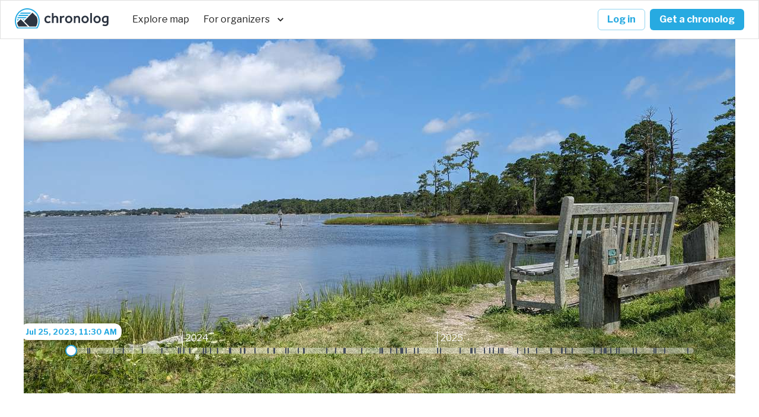

--- FILE ---
content_type: text/html; charset=utf-8
request_url: https://www.chronolog.io/site/FIR102
body_size: 22853
content:
<!DOCTYPE html><html lang="en"><head><meta charSet="utf-8"/><meta name="viewport" content="initial-scale=1.0, width=device-width, maximum-scale=1, user-scalable=no"/><title>First Landing - 64th St. Boat Launch at First Landing State Park | Chronolog</title><meta property="og:type" content="website"/><meta property="og:site_name" content="Chronolog"/><meta name="og:title" property="og:title" content="First Landing - 64th St. Boat Launch at First Landing State Park | Chronolog"/><meta name="description" content="This view at the 64th St. boat launch includes a straight lookout to Broad Bay and Long Creek.  With a guest bench in view, First Landing hopes to capture guest activity, changes in weather, and boats..."/><meta name="og:description" property="og:description" content="This view at the 64th St. boat launch includes a straight lookout to Broad Bay and Long Creek.  With a guest bench in view, First Landing hopes to capture guest activity, changes in weather, and boats..."/><meta name="og:image" content="https://chrono-gif-public-gif-prod.s3.amazonaws.com/FIR102_20230801-192450.gif"/><link rel="preload" href="https://chrono-engine-public-image-prod.s3.amazonaws.com/1200_2/ldk6gniafbsl3lhrvti7vd0o5n67iuotpms2k501.jpeg" as="image" fetchpriority="high"/><meta name="next-head-count" content="10"/><meta name="emotion-insertion-point" content=""/><style data-emotion="mui-global 0"></style><style data-emotion="mui-global 1uhnr0u">html{-webkit-font-smoothing:antialiased;-moz-osx-font-smoothing:grayscale;box-sizing:border-box;-webkit-text-size-adjust:100%;}*,*::before,*::after{box-sizing:inherit;}strong,b{font-weight:700;}body{margin:0;color:rgba(0, 0, 0, 0.87);font-weight:400;font-size:16px;line-height:1.5;font-family:Libre Franklin,-apple-system,BlinkMacSystemFont,"Segoe UI",Roboto,"Helvetica Neue",Arial,sans-serif,"Apple Color Emoji","Segoe UI Emoji","Segoe UI Symbol";background-color:#fff;}@media print{body{background-color:#fff;}}body::backdrop{background-color:#fff;}</style><style data-emotion="mui-global animation-ozg7p2">@-webkit-keyframes animation-ozg7p2{0%{left:-35%;right:100%;}60%{left:100%;right:-90%;}100%{left:100%;right:-90%;}}@keyframes animation-ozg7p2{0%{left:-35%;right:100%;}60%{left:100%;right:-90%;}100%{left:100%;right:-90%;}}</style><style data-emotion="mui-global animation-19gglwu">@-webkit-keyframes animation-19gglwu{0%{left:-200%;right:100%;}60%{left:107%;right:-8%;}100%{left:107%;right:-8%;}}@keyframes animation-19gglwu{0%{left:-200%;right:100%;}60%{left:107%;right:-8%;}100%{left:107%;right:-8%;}}</style><style data-emotion="mui 1vj8n3e i6s8oy nb2z2f 1rnpf4v 1kib95b 1mzerio 5v4np3 pt151d 1k33q06 70qvj9 kfcfp brz9da 1ykdma4 1nv7fje 79elbk 13o7eu2 ohwg9z uwwqev hz8rtz 17odk5e k1r0wi 19p6gw0 urhpes 1iixw61 1kswdk9 1mtcynr 8atqhb 130f8nx 1jke4yk 1lkzb8w c7s8s 7inqc8 x63v87 y7xie0 1rp13u6 ay8xxg akfh24 1t81fg4 1niao9v 1lekzkb 9htk0o 3lmnck 1h2yj1z w3ih7p xf6il0 1jrrc4c 1pxync9 hg5jap 1hyfx7x 1n1ctis buobu4 122y91a v2kb34 xs34jg hps0qh n38hw3 123vlbw 4k4d29 1h3l3p ff2kun 1bdfc65 29yvod v003j2 gmuwbf rvi4k4 1q91hmt 12cj1qq ndj7os bqjkhe 17lmop8 19zv5a1 1rg828q 1kf4fa7 1au9qiw oj17g4 1i34e3e n40ey8 1wxaqej 19oonyy 1c8dox9 1bcravf em1ucy w7xpv5 63etw5 1l6c7y9 vubbuv 39bbo6 1edner2 1hc0fzg 19h5ycu 1i4f4n1 1gxigxi darcbi 1id8hns 1xlzx9v r5pn1u uxryiw 11f6lr3 rc0h9d 1xlaokj ft4ns2 k6mj67 1tz8m30 1uogp3q 1ywp8sp 12595yo 1qm1lh ou0v5h cxbr9d udpub0 1d3bbye 12jmbg0 bgsbvy 1undbi1 19tf18f xea8r0 13bq4zj yguftt 4rto7z 111wug5 120gsus ahbc2j 4pqftp 1o67k0i 1ihkagg 12619nu">.mui-1vj8n3e{background-color:#fff;color:rgba(0, 0, 0, 0.87);-webkit-transition:box-shadow 300ms cubic-bezier(0.4, 0, 0.2, 1) 0ms;transition:box-shadow 300ms cubic-bezier(0.4, 0, 0.2, 1) 0ms;border:1px solid rgba(0, 0, 0, 0.12);display:-webkit-box;display:-webkit-flex;display:-ms-flexbox;display:flex;-webkit-flex-direction:column;-ms-flex-direction:column;flex-direction:column;width:100%;box-sizing:border-box;-webkit-flex-shrink:0;-ms-flex-negative:0;flex-shrink:0;position:fixed;z-index:1100;top:0;left:auto;right:0;background-color:#27AAE1;color:rgba(0, 0, 0, 0.87);z-index:1201;background-color:#FFFFFF;}@media print{.mui-1vj8n3e{position:absolute;}}.mui-i6s8oy{position:relative;display:-webkit-box;display:-webkit-flex;display:-ms-flexbox;display:flex;-webkit-align-items:center;-webkit-box-align:center;-ms-flex-align:center;align-items:center;padding-left:16px;padding-right:16px;min-height:56px;}@media (min-width:600px){.mui-i6s8oy{padding-left:24px;padding-right:24px;}}@media (min-width:0px){@media (orientation: landscape){.mui-i6s8oy{min-height:48px;}}}@media (min-width:600px){.mui-i6s8oy{min-height:64px;}}.mui-nb2z2f{display:-webkit-box;display:-webkit-flex;display:-ms-flexbox;display:flex;-webkit-box-pack:justify;-webkit-justify-content:space-between;justify-content:space-between;-webkit-align-items:center;-webkit-box-align:center;-ms-flex-align:center;align-items:center;width:100%;}.mui-1rnpf4v{display:-webkit-box;display:-webkit-flex;display:-ms-flexbox;display:flex;-webkit-flex-direction:row;-ms-flex-direction:row;flex-direction:row;display:-webkit-box;display:-webkit-flex;display:-ms-flexbox;display:flex;-webkit-align-items:center;-webkit-box-align:center;-ms-flex-align:center;align-items:center;}.mui-1rnpf4v>:not(style):not(style){margin:0;}.mui-1rnpf4v>:not(style)~:not(style){margin-left:32px;}.mui-1kib95b{display:-webkit-box;display:-webkit-flex;display:-ms-flexbox;display:flex;-webkit-align-items:center;-webkit-box-align:center;-ms-flex-align:center;align-items:center;-webkit-text-decoration:none;text-decoration:none;color:inherit;padding-bottom:4px;}.mui-1mzerio{display:-webkit-box;display:-webkit-flex;display:-ms-flexbox;display:flex;-webkit-flex-direction:row;-ms-flex-direction:row;flex-direction:row;}.mui-1mzerio>:not(style):not(style){margin:0;}.mui-1mzerio>:not(style)~:not(style){margin-left:8px;}.mui-5v4np3{display:-webkit-inline-box;display:-webkit-inline-flex;display:-ms-inline-flexbox;display:inline-flex;-webkit-align-items:center;-webkit-box-align:center;-ms-flex-align:center;align-items:center;-webkit-box-pack:center;-ms-flex-pack:center;-webkit-justify-content:center;justify-content:center;position:relative;box-sizing:border-box;-webkit-tap-highlight-color:transparent;background-color:transparent;outline:0;border:0;margin:0;border-radius:0;padding:0;cursor:pointer;-webkit-user-select:none;-moz-user-select:none;-ms-user-select:none;user-select:none;vertical-align:middle;-moz-appearance:none;-webkit-appearance:none;-webkit-text-decoration:none;text-decoration:none;color:inherit;font-weight:700;font-size:16px;line-height:1.5;font-family:Libre Franklin,-apple-system,BlinkMacSystemFont,"Segoe UI",Roboto,"Helvetica Neue",Arial,sans-serif,"Apple Color Emoji","Segoe UI Emoji","Segoe UI Symbol";text-transform:uppercase;min-width:64px;padding:6px 8px;border-radius:4px;-webkit-transition:background-color 250ms cubic-bezier(0.4, 0, 0.2, 1) 0ms,box-shadow 250ms cubic-bezier(0.4, 0, 0.2, 1) 0ms,border-color 250ms cubic-bezier(0.4, 0, 0.2, 1) 0ms,color 250ms cubic-bezier(0.4, 0, 0.2, 1) 0ms;transition:background-color 250ms cubic-bezier(0.4, 0, 0.2, 1) 0ms,box-shadow 250ms cubic-bezier(0.4, 0, 0.2, 1) 0ms,border-color 250ms cubic-bezier(0.4, 0, 0.2, 1) 0ms,color 250ms cubic-bezier(0.4, 0, 0.2, 1) 0ms;color:#27AAE1;box-shadow:none;text-transform:none;border-radius:6px;color:rgba(0, 0, 0, 0.87);font-weight:400;}.mui-5v4np3::-moz-focus-inner{border-style:none;}.mui-5v4np3.Mui-disabled{pointer-events:none;cursor:default;}@media print{.mui-5v4np3{-webkit-print-color-adjust:exact;color-adjust:exact;}}.mui-5v4np3:hover{-webkit-text-decoration:none;text-decoration:none;background-color:rgba(39, 170, 225, 0.04);}@media (hover: none){.mui-5v4np3:hover{background-color:transparent;}}.mui-5v4np3.Mui-disabled{color:rgba(0, 0, 0, 0.26);}.mui-5v4np3:hover{box-shadow:none;}.mui-pt151d{display:inherit;margin-right:-4px;margin-left:8px;}.mui-pt151d>*:nth-of-type(1){font-size:20px;}.mui-1k33q06{-webkit-user-select:none;-moz-user-select:none;-ms-user-select:none;user-select:none;width:1em;height:1em;display:inline-block;fill:currentColor;-webkit-flex-shrink:0;-ms-flex-negative:0;flex-shrink:0;-webkit-transition:fill 200ms cubic-bezier(0.4, 0, 0.2, 1) 0ms;transition:fill 200ms cubic-bezier(0.4, 0, 0.2, 1) 0ms;font-size:1.25rem;}.mui-70qvj9{display:-webkit-box;display:-webkit-flex;display:-ms-flexbox;display:flex;-webkit-align-items:center;-webkit-box-align:center;-ms-flex-align:center;align-items:center;}.mui-kfcfp{display:-webkit-inline-box;display:-webkit-inline-flex;display:-ms-inline-flexbox;display:inline-flex;-webkit-align-items:center;-webkit-box-align:center;-ms-flex-align:center;align-items:center;-webkit-box-pack:center;-ms-flex-pack:center;-webkit-justify-content:center;justify-content:center;position:relative;box-sizing:border-box;-webkit-tap-highlight-color:transparent;background-color:transparent;outline:0;border:0;margin:0;border-radius:0;padding:0;cursor:pointer;-webkit-user-select:none;-moz-user-select:none;-ms-user-select:none;user-select:none;vertical-align:middle;-moz-appearance:none;-webkit-appearance:none;-webkit-text-decoration:none;text-decoration:none;color:inherit;font-weight:700;font-size:16px;line-height:1.5;font-family:Libre Franklin,-apple-system,BlinkMacSystemFont,"Segoe UI",Roboto,"Helvetica Neue",Arial,sans-serif,"Apple Color Emoji","Segoe UI Emoji","Segoe UI Symbol";text-transform:uppercase;min-width:64px;padding:5px 15px;border-radius:4px;-webkit-transition:background-color 250ms cubic-bezier(0.4, 0, 0.2, 1) 0ms,box-shadow 250ms cubic-bezier(0.4, 0, 0.2, 1) 0ms,border-color 250ms cubic-bezier(0.4, 0, 0.2, 1) 0ms,color 250ms cubic-bezier(0.4, 0, 0.2, 1) 0ms;transition:background-color 250ms cubic-bezier(0.4, 0, 0.2, 1) 0ms,box-shadow 250ms cubic-bezier(0.4, 0, 0.2, 1) 0ms,border-color 250ms cubic-bezier(0.4, 0, 0.2, 1) 0ms,color 250ms cubic-bezier(0.4, 0, 0.2, 1) 0ms;border:1px solid rgba(39, 170, 225, 0.5);color:#27AAE1;box-shadow:none;text-transform:none;border-radius:6px;}.mui-kfcfp::-moz-focus-inner{border-style:none;}.mui-kfcfp.Mui-disabled{pointer-events:none;cursor:default;}@media print{.mui-kfcfp{-webkit-print-color-adjust:exact;color-adjust:exact;}}.mui-kfcfp:hover{-webkit-text-decoration:none;text-decoration:none;background-color:rgba(39, 170, 225, 0.04);border:1px solid #27AAE1;}@media (hover: none){.mui-kfcfp:hover{background-color:transparent;}}.mui-kfcfp.Mui-disabled{color:rgba(0, 0, 0, 0.26);border:1px solid rgba(0, 0, 0, 0.12);}.mui-kfcfp:hover{box-shadow:none;}.mui-brz9da{display:-webkit-inline-box;display:-webkit-inline-flex;display:-ms-inline-flexbox;display:inline-flex;-webkit-align-items:center;-webkit-box-align:center;-ms-flex-align:center;align-items:center;-webkit-box-pack:center;-ms-flex-pack:center;-webkit-justify-content:center;justify-content:center;position:relative;box-sizing:border-box;-webkit-tap-highlight-color:transparent;background-color:transparent;outline:0;border:0;margin:0;border-radius:0;padding:0;cursor:pointer;-webkit-user-select:none;-moz-user-select:none;-ms-user-select:none;user-select:none;vertical-align:middle;-moz-appearance:none;-webkit-appearance:none;-webkit-text-decoration:none;text-decoration:none;color:inherit;font-weight:700;font-size:16px;line-height:1.5;font-family:Libre Franklin,-apple-system,BlinkMacSystemFont,"Segoe UI",Roboto,"Helvetica Neue",Arial,sans-serif,"Apple Color Emoji","Segoe UI Emoji","Segoe UI Symbol";text-transform:uppercase;min-width:64px;padding:6px 16px;border-radius:4px;-webkit-transition:background-color 250ms cubic-bezier(0.4, 0, 0.2, 1) 0ms,box-shadow 250ms cubic-bezier(0.4, 0, 0.2, 1) 0ms,border-color 250ms cubic-bezier(0.4, 0, 0.2, 1) 0ms,color 250ms cubic-bezier(0.4, 0, 0.2, 1) 0ms;transition:background-color 250ms cubic-bezier(0.4, 0, 0.2, 1) 0ms,box-shadow 250ms cubic-bezier(0.4, 0, 0.2, 1) 0ms,border-color 250ms cubic-bezier(0.4, 0, 0.2, 1) 0ms,color 250ms cubic-bezier(0.4, 0, 0.2, 1) 0ms;color:rgba(0, 0, 0, 0.87);background-color:#27AAE1;box-shadow:0px 3px 1px -2px rgba(0,0,0,0.2),0px 2px 2px 0px rgba(0,0,0,0.14),0px 1px 5px 0px rgba(0,0,0,0.12);box-shadow:none;text-transform:none;border-radius:6px;color:#fff;}.mui-brz9da::-moz-focus-inner{border-style:none;}.mui-brz9da.Mui-disabled{pointer-events:none;cursor:default;}@media print{.mui-brz9da{-webkit-print-color-adjust:exact;color-adjust:exact;}}.mui-brz9da:hover{-webkit-text-decoration:none;text-decoration:none;background-color:#1C85C1;box-shadow:0px 2px 4px -1px rgba(0,0,0,0.2),0px 4px 5px 0px rgba(0,0,0,0.14),0px 1px 10px 0px rgba(0,0,0,0.12);}@media (hover: none){.mui-brz9da:hover{background-color:#27AAE1;}}.mui-brz9da:active{box-shadow:0px 5px 5px -3px rgba(0,0,0,0.2),0px 8px 10px 1px rgba(0,0,0,0.14),0px 3px 14px 2px rgba(0,0,0,0.12);}.mui-brz9da.Mui-focusVisible{box-shadow:0px 3px 5px -1px rgba(0,0,0,0.2),0px 6px 10px 0px rgba(0,0,0,0.14),0px 1px 18px 0px rgba(0,0,0,0.12);}.mui-brz9da.Mui-disabled{color:rgba(0, 0, 0, 0.26);box-shadow:none;background-color:rgba(0, 0, 0, 0.12);}.mui-brz9da:hover{box-shadow:none;}.mui-1ykdma4{width:100%;display:-webkit-box;display:-webkit-flex;display:-ms-flexbox;display:flex;-webkit-box-pack:center;-ms-flex-pack:center;-webkit-justify-content:center;justify-content:center;}.mui-1nv7fje{width:1200px;}.mui-79elbk{position:relative;}.mui-13o7eu2{display:block;}.mui-ohwg9z{position:relative;overflow:hidden;}.mui-uwwqev{width:100%;height:100%;}.mui-hz8rtz{position:absolute;top:50%;left:50%;-webkit-transform:translate(-50%, -50%);-moz-transform:translate(-50%, -50%);-ms-transform:translate(-50%, -50%);transform:translate(-50%, -50%);z-index:1005;}@media (min-width:0px){.mui-hz8rtz{display:block;}}@media (min-width:600px){.mui-hz8rtz{display:none;}}.mui-17odk5e{display:-webkit-inline-box;display:-webkit-inline-flex;display:-ms-inline-flexbox;display:inline-flex;-webkit-align-items:center;-webkit-box-align:center;-ms-flex-align:center;align-items:center;-webkit-box-pack:center;-ms-flex-pack:center;-webkit-justify-content:center;justify-content:center;position:relative;box-sizing:border-box;-webkit-tap-highlight-color:transparent;background-color:transparent;outline:0;border:0;margin:0;border-radius:0;padding:0;cursor:pointer;-webkit-user-select:none;-moz-user-select:none;-ms-user-select:none;user-select:none;vertical-align:middle;-moz-appearance:none;-webkit-appearance:none;-webkit-text-decoration:none;text-decoration:none;color:inherit;text-align:center;-webkit-flex:0 0 auto;-ms-flex:0 0 auto;flex:0 0 auto;font-size:1.5rem;padding:8px;border-radius:50%;overflow:visible;color:rgba(0, 0, 0, 0.54);-webkit-transition:background-color 150ms cubic-bezier(0.4, 0, 0.2, 1) 0ms;transition:background-color 150ms cubic-bezier(0.4, 0, 0.2, 1) 0ms;color:#27AAE1;}.mui-17odk5e::-moz-focus-inner{border-style:none;}.mui-17odk5e.Mui-disabled{pointer-events:none;cursor:default;}@media print{.mui-17odk5e{-webkit-print-color-adjust:exact;color-adjust:exact;}}.mui-17odk5e.Mui-disabled{background-color:transparent;color:rgba(0, 0, 0, 0.26);}.mui-k1r0wi{-webkit-user-select:none;-moz-user-select:none;-ms-user-select:none;user-select:none;width:1em;height:1em;display:inline-block;fill:currentColor;-webkit-flex-shrink:0;-ms-flex-negative:0;flex-shrink:0;-webkit-transition:fill 200ms cubic-bezier(0.4, 0, 0.2, 1) 0ms;transition:fill 200ms cubic-bezier(0.4, 0, 0.2, 1) 0ms;font-size:1.5rem;width:48px;height:48px;color:#FFFFFF;background-color:rgba(255, 255, 255, 0.1);border-radius:50%;border:2.5px solid;border-color:#FFFFFF;-webkit-backdrop-filter:blur(1px);backdrop-filter:blur(1px);-webkit-backdrop-filter:blur(1px);box-shadow:0px 2px 6px rgba(0,0,0,0.2);padding:4px;}.mui-19p6gw0{position:absolute;top:50%;left:50%;-webkit-transform:translate(-50%, -50%);-moz-transform:translate(-50%, -50%);-ms-transform:translate(-50%, -50%);transform:translate(-50%, -50%);z-index:1005;}@media (min-width:0px){.mui-19p6gw0{display:none;}}@media (min-width:600px){.mui-19p6gw0{display:block;}}.mui-urhpes{-webkit-user-select:none;-moz-user-select:none;-ms-user-select:none;user-select:none;width:1em;height:1em;display:inline-block;fill:currentColor;-webkit-flex-shrink:0;-ms-flex-negative:0;flex-shrink:0;-webkit-transition:fill 200ms cubic-bezier(0.4, 0, 0.2, 1) 0ms;transition:fill 200ms cubic-bezier(0.4, 0, 0.2, 1) 0ms;font-size:1.5rem;width:64px;height:64px;color:#FFFFFF;background-color:rgba(255, 255, 255, 0.1);border-radius:50%;border:2.5px solid;border-color:#FFFFFF;-webkit-backdrop-filter:blur(1px);backdrop-filter:blur(1px);-webkit-backdrop-filter:blur(1px);box-shadow:0px 2px 6px rgba(0,0,0,0.2);padding:4px;}.mui-1iixw61{position:absolute;bottom:0;left:0;width:100%;z-index:1000;}.mui-1kswdk9{position:absolute;bottom:0;left:0;width:100%;height:100%;background:linear-gradient(180deg, rgba(0,0,0,0) 0%, rgba(0,0,0,1) 100%);pointer-events:none;}.mui-1mtcynr{position:relative;display:-webkit-box;display:-webkit-flex;display:-ms-flexbox;display:flex;-webkit-flex-direction:column;-ms-flex-direction:column;flex-direction:column;}@media (min-width:0px){.mui-1mtcynr{padding-left:40px;padding-right:40px;padding-top:4px;padding-bottom:4px;margin-top:-4px;margin-bottom:-4px;}}@media (min-width:600px){.mui-1mtcynr{padding-left:80px;padding-right:80px;padding-top:16px;padding-bottom:16px;margin-top:0px;margin-bottom:0px;}}.mui-8atqhb{width:100%;}@media (min-width:0px){.mui-130f8nx{display:none;}}@media (min-width:600px){.mui-130f8nx{display:block;}}.mui-1jke4yk{position:relative;width:100%;}.mui-1lkzb8w{left:18.02051993552154%;position:absolute;border-left:1px solid #fff;padding-left:5px;top:-20px;padding-bottom:4px;color:#fff;}.mui-c7s8s{margin:0;font-weight:400;font-size:16px;line-height:1.5;font-family:Libre Franklin,-apple-system,BlinkMacSystemFont,"Segoe UI",Roboto,"Helvetica Neue",Arial,sans-serif,"Apple Color Emoji","Segoe UI Emoji","Segoe UI Symbol";}.mui-7inqc8{left:59.36639522409535%;position:absolute;border-left:1px solid #fff;padding-left:5px;top:-20px;padding-bottom:4px;color:#fff;}.mui-x63v87{border-radius:12px;box-sizing:content-box;display:inline-block;position:relative;cursor:pointer;touch-action:none;-webkit-tap-highlight-color:transparent;color:#27AAE1;height:4px;width:100%;padding:13px 0;height:10px;padding-top:8px;padding-bottom:8px;}@media print{.mui-x63v87{-webkit-print-color-adjust:exact;color-adjust:exact;}}.mui-x63v87.Mui-disabled{pointer-events:none;cursor:default;color:#9AA1AD;}.mui-x63v87.MuiSlider-dragging .MuiSlider-thumb,.mui-x63v87.MuiSlider-dragging .MuiSlider-track{-webkit-transition:none;transition:none;}@media (pointer: coarse){.mui-x63v87{padding:20px 0;}}@media (max-width:1279.95px){.mui-x63v87{padding-bottom:5px;}}.mui-x63v87 .MuiSlider-rail{background-color:#FFFFFF;}.mui-x63v87 .MuiSlider-mark{color:#444C59;background-color:#444C59;}.mui-x63v87 .MuiSlider-valueLabel{background-color:#FFFFFF;color:#27AAE1;border-radius:12px;padding-top:4px;padding-bottom:4px;padding-left:8px;padding-right:8px;font-size:13px;font-weight:700;line-height:1.57;box-shadow:0px 3px 8px rgba(0,0,0,0.3);}.mui-x63v87 .MuiSlider-valueLabel::before{display:none;}.mui-y7xie0{display:block;position:absolute;border-radius:inherit;background-color:currentColor;opacity:0.38;width:100%;height:inherit;top:50%;-webkit-transform:translateY(-50%);-moz-transform:translateY(-50%);-ms-transform:translateY(-50%);transform:translateY(-50%);height:10px;border-radius:6px;width:calc(100% + 10px);}.mui-1rp13u6{display:block;position:absolute;border-radius:inherit;border:1px solid currentColor;background-color:currentColor;-webkit-transition:left 150ms cubic-bezier(0.4, 0, 0.2, 1) 0ms,width 150ms cubic-bezier(0.4, 0, 0.2, 1) 0ms,bottom 150ms cubic-bezier(0.4, 0, 0.2, 1) 0ms,height 150ms cubic-bezier(0.4, 0, 0.2, 1) 0ms;transition:left 150ms cubic-bezier(0.4, 0, 0.2, 1) 0ms,width 150ms cubic-bezier(0.4, 0, 0.2, 1) 0ms,bottom 150ms cubic-bezier(0.4, 0, 0.2, 1) 0ms,height 150ms cubic-bezier(0.4, 0, 0.2, 1) 0ms;height:inherit;top:50%;-webkit-transform:translateY(-50%);-moz-transform:translateY(-50%);-ms-transform:translateY(-50%);transform:translateY(-50%);height:10px;border-radius:6px;}.mui-ay8xxg{position:absolute;width:2px;height:2px;border-radius:1px;background-color:currentColor;top:50%;-webkit-transform:translate(-1px, -50%);-moz-transform:translate(-1px, -50%);-ms-transform:translate(-1px, -50%);transform:translate(-1px, -50%);background-color:#fff;opacity:0.8;height:10px;}.mui-akfh24{position:absolute;width:2px;height:2px;border-radius:1px;background-color:currentColor;top:50%;-webkit-transform:translate(-1px, -50%);-moz-transform:translate(-1px, -50%);-ms-transform:translate(-1px, -50%);transform:translate(-1px, -50%);height:10px;}.mui-1t81fg4{z-index:1;white-space:nowrap;font-weight:500;font-size:13.3px;line-height:1.5;font-family:Libre Franklin,-apple-system,BlinkMacSystemFont,"Segoe UI",Roboto,"Helvetica Neue",Arial,sans-serif,"Apple Color Emoji","Segoe UI Emoji","Segoe UI Symbol";-webkit-transition:-webkit-transform 150ms cubic-bezier(0.4, 0, 0.2, 1) 0ms;transition:transform 150ms cubic-bezier(0.4, 0, 0.2, 1) 0ms;position:absolute;background-color:#5D6673;border-radius:2px;color:#fff;display:-webkit-box;display:-webkit-flex;display:-ms-flexbox;display:flex;-webkit-align-items:center;-webkit-box-align:center;-ms-flex-align:center;align-items:center;-webkit-box-pack:center;-ms-flex-pack:center;-webkit-justify-content:center;justify-content:center;padding:0.25rem 0.75rem;-webkit-transform:translateY(-100%) scale(0);-moz-transform:translateY(-100%) scale(0);-ms-transform:translateY(-100%) scale(0);transform:translateY(-100%) scale(0);top:-10px;transform-origin:bottom center;}.mui-1t81fg4::before{position:absolute;content:"";width:8px;height:8px;-webkit-transform:translate(-50%, 50%) rotate(45deg);-moz-transform:translate(-50%, 50%) rotate(45deg);-ms-transform:translate(-50%, 50%) rotate(45deg);transform:translate(-50%, 50%) rotate(45deg);background-color:inherit;bottom:0;left:50%;}.mui-1t81fg4.MuiSlider-valueLabelOpen{-webkit-transform:translateY(-100%) scale(1);-moz-transform:translateY(-100%) scale(1);-ms-transform:translateY(-100%) scale(1);transform:translateY(-100%) scale(1);}.mui-1niao9v{position:absolute;width:20px;height:20px;box-sizing:border-box;border-radius:50%;outline:0;background-color:currentColor;display:-webkit-box;display:-webkit-flex;display:-ms-flexbox;display:flex;-webkit-align-items:center;-webkit-box-align:center;-ms-flex-align:center;align-items:center;-webkit-box-pack:center;-ms-flex-pack:center;-webkit-justify-content:center;justify-content:center;-webkit-transition:box-shadow 150ms cubic-bezier(0.4, 0, 0.2, 1) 0ms,left 150ms cubic-bezier(0.4, 0, 0.2, 1) 0ms,bottom 150ms cubic-bezier(0.4, 0, 0.2, 1) 0ms;transition:box-shadow 150ms cubic-bezier(0.4, 0, 0.2, 1) 0ms,left 150ms cubic-bezier(0.4, 0, 0.2, 1) 0ms,bottom 150ms cubic-bezier(0.4, 0, 0.2, 1) 0ms;top:50%;-webkit-transform:translate(-50%, -50%);-moz-transform:translate(-50%, -50%);-ms-transform:translate(-50%, -50%);transform:translate(-50%, -50%);height:20px;width:20px;background-color:white;border:2px solid #27AAE1;box-shadow:rgb(0 0 0 / 20%) 0px 2px 5px;}.mui-1niao9v::before{position:absolute;content:"";border-radius:inherit;width:100%;height:100%;box-shadow:0px 3px 1px -2px rgba(0,0,0,0.2),0px 2px 2px 0px rgba(0,0,0,0.14),0px 1px 5px 0px rgba(0,0,0,0.12);}.mui-1niao9v::after{position:absolute;content:"";border-radius:50%;width:42px;height:42px;top:50%;left:50%;-webkit-transform:translate(-50%, -50%);-moz-transform:translate(-50%, -50%);-ms-transform:translate(-50%, -50%);transform:translate(-50%, -50%);}.mui-1niao9v.Mui-disabled:hover{box-shadow:none;}.mui-1niao9v:hover,.mui-1niao9v.Mui-focusVisible{box-shadow:0px 0px 0px 8px rgba(39, 170, 225, 0.16);}@media (hover: none){.mui-1niao9v:hover,.mui-1niao9v.Mui-focusVisible{box-shadow:none;}}.mui-1niao9v.Mui-active{box-shadow:0px 0px 0px 14px rgba(39, 170, 225, 0.16);}.mui-1lekzkb{display:-webkit-box;display:-webkit-flex;display:-ms-flexbox;display:flex;-webkit-align-items:center;-webkit-box-align:center;-ms-flex-align:center;align-items:center;-webkit-box-pack:justify;-webkit-justify-content:space-between;justify-content:space-between;}.mui-9htk0o{visibility:visible;pointer-events:auto;}@media (min-width:0px){.mui-9htk0o{display:none;}}@media (min-width:600px){.mui-9htk0o{display:block;}}.mui-3lmnck{display:-webkit-inline-box;display:-webkit-inline-flex;display:-ms-inline-flexbox;display:inline-flex;-webkit-align-items:center;-webkit-box-align:center;-ms-flex-align:center;align-items:center;-webkit-box-pack:center;-ms-flex-pack:center;-webkit-justify-content:center;justify-content:center;position:relative;box-sizing:border-box;-webkit-tap-highlight-color:transparent;background-color:transparent;outline:0;border:0;margin:0;border-radius:0;padding:0;cursor:pointer;-webkit-user-select:none;-moz-user-select:none;-ms-user-select:none;user-select:none;vertical-align:middle;-moz-appearance:none;-webkit-appearance:none;-webkit-text-decoration:none;text-decoration:none;color:inherit;text-align:center;-webkit-flex:0 0 auto;-ms-flex:0 0 auto;flex:0 0 auto;font-size:1.5rem;padding:8px;border-radius:50%;overflow:visible;color:rgba(0, 0, 0, 0.54);-webkit-transition:background-color 150ms cubic-bezier(0.4, 0, 0.2, 1) 0ms;transition:background-color 150ms cubic-bezier(0.4, 0, 0.2, 1) 0ms;color:#FFFFFF;width:28px;height:28px;}.mui-3lmnck::-moz-focus-inner{border-style:none;}.mui-3lmnck.Mui-disabled{pointer-events:none;cursor:default;}@media print{.mui-3lmnck{-webkit-print-color-adjust:exact;color-adjust:exact;}}.mui-3lmnck:hover{background-color:rgba(0, 0, 0, 0.04);}@media (hover: none){.mui-3lmnck:hover{background-color:transparent;}}.mui-3lmnck.Mui-disabled{background-color:transparent;color:rgba(0, 0, 0, 0.26);}.mui-1h2yj1z{-webkit-user-select:none;-moz-user-select:none;-ms-user-select:none;user-select:none;width:1em;height:1em;display:inline-block;fill:currentColor;-webkit-flex-shrink:0;-ms-flex-negative:0;flex-shrink:0;-webkit-transition:fill 200ms cubic-bezier(0.4, 0, 0.2, 1) 0ms;transition:fill 200ms cubic-bezier(0.4, 0, 0.2, 1) 0ms;font-size:1.5rem;font-size:36px;}.mui-w3ih7p{display:-webkit-box;display:-webkit-flex;display:-ms-flexbox;display:flex;-webkit-flex-direction:row;-ms-flex-direction:row;flex-direction:row;height:36px;}.mui-xf6il0{display:-webkit-inline-box;display:-webkit-inline-flex;display:-ms-inline-flexbox;display:inline-flex;-webkit-align-items:center;-webkit-box-align:center;-ms-flex-align:center;align-items:center;-webkit-box-pack:center;-ms-flex-pack:center;-webkit-justify-content:center;justify-content:center;position:relative;box-sizing:border-box;-webkit-tap-highlight-color:transparent;background-color:transparent;outline:0;border:0;margin:0;border-radius:0;padding:0;cursor:pointer;-webkit-user-select:none;-moz-user-select:none;-ms-user-select:none;user-select:none;vertical-align:middle;-moz-appearance:none;-webkit-appearance:none;-webkit-text-decoration:none;text-decoration:none;color:inherit;text-align:center;-webkit-flex:0 0 auto;-ms-flex:0 0 auto;flex:0 0 auto;font-size:1.5rem;padding:8px;border-radius:50%;overflow:visible;color:rgba(0, 0, 0, 0.54);-webkit-transition:background-color 150ms cubic-bezier(0.4, 0, 0.2, 1) 0ms;transition:background-color 150ms cubic-bezier(0.4, 0, 0.2, 1) 0ms;color:#FFFFFF;}.mui-xf6il0::-moz-focus-inner{border-style:none;}.mui-xf6il0.Mui-disabled{pointer-events:none;cursor:default;}@media print{.mui-xf6il0{-webkit-print-color-adjust:exact;color-adjust:exact;}}.mui-xf6il0:hover{background-color:rgba(0, 0, 0, 0.04);}@media (hover: none){.mui-xf6il0:hover{background-color:transparent;}}.mui-xf6il0.Mui-disabled{background-color:transparent;color:rgba(0, 0, 0, 0.26);}.mui-1jrrc4c{display:-webkit-inline-box;display:-webkit-inline-flex;display:-ms-inline-flexbox;display:inline-flex;-webkit-align-items:center;-webkit-box-align:center;-ms-flex-align:center;align-items:center;-webkit-box-pack:center;-ms-flex-pack:center;-webkit-justify-content:center;justify-content:center;position:relative;box-sizing:border-box;-webkit-tap-highlight-color:transparent;background-color:transparent;outline:0;border:0;margin:0;border-radius:0;padding:0;cursor:pointer;-webkit-user-select:none;-moz-user-select:none;-ms-user-select:none;user-select:none;vertical-align:middle;-moz-appearance:none;-webkit-appearance:none;-webkit-text-decoration:none;text-decoration:none;color:inherit;text-align:center;-webkit-flex:0 0 auto;-ms-flex:0 0 auto;flex:0 0 auto;font-size:1.5rem;padding:8px;border-radius:50%;overflow:visible;color:rgba(0, 0, 0, 0.54);-webkit-transition:background-color 150ms cubic-bezier(0.4, 0, 0.2, 1) 0ms;transition:background-color 150ms cubic-bezier(0.4, 0, 0.2, 1) 0ms;width:40px;}.mui-1jrrc4c::-moz-focus-inner{border-style:none;}.mui-1jrrc4c.Mui-disabled{pointer-events:none;cursor:default;}@media print{.mui-1jrrc4c{-webkit-print-color-adjust:exact;color-adjust:exact;}}.mui-1jrrc4c:hover{background-color:rgba(0, 0, 0, 0.04);}@media (hover: none){.mui-1jrrc4c:hover{background-color:transparent;}}.mui-1jrrc4c.Mui-disabled{background-color:transparent;color:rgba(0, 0, 0, 0.26);}.mui-1pxync9{margin:0;font-weight:400;font-size:16px;line-height:1.5;font-family:Libre Franklin,-apple-system,BlinkMacSystemFont,"Segoe UI",Roboto,"Helvetica Neue",Arial,sans-serif,"Apple Color Emoji","Segoe UI Emoji","Segoe UI Symbol";color:#FFFFFF;text-align:center;font-family:Libre Franklin;font-size:16px;font-weight:600;margin-bottom:-2px;}.mui-hg5jap{max-width:1200px;width:100%;position:relative;height:0;padding-top:50%;}.mui-1hyfx7x{display:none;}.mui-1n1ctis{display:-webkit-box;display:-webkit-flex;display:-ms-flexbox;display:flex;-webkit-flex-direction:column;-ms-flex-direction:column;flex-direction:column;overflow:hidden;}.mui-buobu4{-webkit-box-flex:1;-webkit-flex-grow:1;-ms-flex-positive:1;flex-grow:1;display:-webkit-box;display:-webkit-flex;display:-ms-flexbox;display:flex;-webkit-flex-direction:column;-ms-flex-direction:column;flex-direction:column;-webkit-box-pack:center;-ms-flex-pack:center;-webkit-justify-content:center;justify-content:center;overflow:hidden;position:relative;height:0;padding-top:50%;max-width:1200px;width:100%;}.mui-122y91a{position:absolute;top:0;left:0;width:100%;height:100%;}.mui-v2kb34{position:relative;width:100%;padding-bottom:50%;height:0;overflow:hidden;}.mui-xs34jg{position:absolute;top:0;left:0;width:100%;z-index:1;display:block;}.mui-hps0qh{position:relative;overflow:hidden;display:block;height:4px;z-index:0;background-color:rgb(172, 222, 243);height:6px;background-color:rgba(255, 255, 255, 0.2);}@media print{.mui-hps0qh{-webkit-print-color-adjust:exact;color-adjust:exact;}}.mui-hps0qh .MuiLinearProgress-bar{background-color:#FFFFFF;}.mui-n38hw3{width:100%;position:absolute;left:0;bottom:0;top:0;-webkit-transition:-webkit-transform 0.2s linear;transition:transform 0.2s linear;transform-origin:left;background-color:#27AAE1;width:auto;-webkit-animation:animation-ozg7p2 2.1s cubic-bezier(0.65, 0.815, 0.735, 0.395) infinite;animation:animation-ozg7p2 2.1s cubic-bezier(0.65, 0.815, 0.735, 0.395) infinite;}.mui-123vlbw{width:100%;position:absolute;left:0;bottom:0;top:0;-webkit-transition:-webkit-transform 0.2s linear;transition:transform 0.2s linear;transform-origin:left;background-color:#27AAE1;width:auto;-webkit-animation:animation-19gglwu 2.1s cubic-bezier(0.165, 0.84, 0.44, 1) 1.15s infinite;animation:animation-19gglwu 2.1s cubic-bezier(0.165, 0.84, 0.44, 1) 1.15s infinite;}.mui-4k4d29{position:absolute;top:0;left:0;width:100%;height:100%;-webkit-clip-path:inset(0 0 0 50%);clip-path:inset(0 0 0 50%);}.mui-1h3l3p{position:absolute;top:0;left:0;width:100%;height:100%;-webkit-clip-path:inset(0 50% 0 0);clip-path:inset(0 50% 0 0);}.mui-ff2kun{position:absolute;top:0;left:50%;-webkit-transform:translateX(-50%);-moz-transform:translateX(-50%);-ms-transform:translateX(-50%);transform:translateX(-50%);width:2.5px;height:100%;z-index:1;pointer-events:none;}.mui-1bdfc65{position:absolute;top:0;height:calc(50% - 30px);width:100%;background-color:#FFFFFF;}.mui-29yvod{position:absolute;bottom:0;height:calc(50% - 30px);width:100%;background-color:#FFFFFF;}.mui-v003j2{border-radius:12px;box-sizing:content-box;display:inline-block;position:relative;cursor:pointer;touch-action:none;-webkit-tap-highlight-color:transparent;color:#27AAE1;height:4px;width:100%;padding:13px 0;height:10px;position:absolute;top:50%;left:0;right:0;-webkit-transform:translateY(-50%);-moz-transform:translateY(-50%);-ms-transform:translateY(-50%);transform:translateY(-50%);z-index:1;}@media print{.mui-v003j2{-webkit-print-color-adjust:exact;color-adjust:exact;}}.mui-v003j2.Mui-disabled{pointer-events:none;cursor:default;color:#9AA1AD;}.mui-v003j2.MuiSlider-dragging .MuiSlider-thumb,.mui-v003j2.MuiSlider-dragging .MuiSlider-track{-webkit-transition:none;transition:none;}@media (pointer: coarse){.mui-v003j2{padding:20px 0;}}@media (max-width:1279.95px){.mui-v003j2{padding-bottom:5px;}}.mui-v003j2 .MuiSlider-rail{display:none;}.mui-v003j2 .MuiSlider-track{display:none;}.mui-v003j2 .MuiSlider-thumb{-webkit-transition:none;transition:none;width:60px;height:60px;display:-webkit-box;display:-webkit-flex;display:-ms-flexbox;display:flex;-webkit-align-items:center;-webkit-box-align:center;-ms-flex-align:center;align-items:center;-webkit-box-pack:center;-ms-flex-pack:center;-webkit-justify-content:center;justify-content:center;background-color:rgba(255, 255, 255, 0.1);border:2.5px solid;border-color:#FFFFFF;box-shadow:0px 2px 6px rgba(0,0,0,0.2);-webkit-backdrop-filter:blur(1px);backdrop-filter:blur(1px);-webkit-backdrop-filter:blur(1px);border-radius:50%;}.mui-gmuwbf{display:-webkit-box;display:-webkit-flex;display:-ms-flexbox;display:flex;-webkit-align-items:center;-webkit-box-align:center;-ms-flex-align:center;align-items:center;-webkit-box-pack:center;-ms-flex-pack:center;-webkit-justify-content:center;justify-content:center;}.mui-rvi4k4{-webkit-user-select:none;-moz-user-select:none;-ms-user-select:none;user-select:none;width:1em;height:1em;display:inline-block;fill:currentColor;-webkit-flex-shrink:0;-ms-flex-negative:0;flex-shrink:0;-webkit-transition:fill 200ms cubic-bezier(0.4, 0, 0.2, 1) 0ms;transition:fill 200ms cubic-bezier(0.4, 0, 0.2, 1) 0ms;font-size:1.5rem;font-size:24px;color:#FFFFFF;}@media (min-width:0px){.mui-rvi4k4{margin-right:0px;}}@media (min-width:600px){.mui-rvi4k4{margin-right:8px;}}.mui-1q91hmt{-webkit-user-select:none;-moz-user-select:none;-ms-user-select:none;user-select:none;width:1em;height:1em;display:inline-block;fill:currentColor;-webkit-flex-shrink:0;-ms-flex-negative:0;flex-shrink:0;-webkit-transition:fill 200ms cubic-bezier(0.4, 0, 0.2, 1) 0ms;transition:fill 200ms cubic-bezier(0.4, 0, 0.2, 1) 0ms;font-size:1.5rem;font-size:24px;color:#FFFFFF;}.mui-12cj1qq{visibility:hidden;pointer-events:none;}@media (min-width:0px){.mui-12cj1qq{display:none;}}@media (min-width:600px){.mui-12cj1qq{display:block;}}.mui-ndj7os{display:-webkit-inline-box;display:-webkit-inline-flex;display:-ms-inline-flexbox;display:inline-flex;-webkit-align-items:center;-webkit-box-align:center;-ms-flex-align:center;align-items:center;-webkit-box-pack:center;-ms-flex-pack:center;-webkit-justify-content:center;justify-content:center;position:relative;box-sizing:border-box;-webkit-tap-highlight-color:transparent;background-color:transparent;outline:0;border:0;margin:0;border-radius:0;padding:0;cursor:pointer;-webkit-user-select:none;-moz-user-select:none;-ms-user-select:none;user-select:none;vertical-align:middle;-moz-appearance:none;-webkit-appearance:none;-webkit-text-decoration:none;text-decoration:none;color:inherit;text-align:center;-webkit-flex:0 0 auto;-ms-flex:0 0 auto;flex:0 0 auto;font-size:1.5rem;padding:8px;border-radius:50%;overflow:visible;color:rgba(0, 0, 0, 0.54);-webkit-transition:background-color 150ms cubic-bezier(0.4, 0, 0.2, 1) 0ms;transition:background-color 150ms cubic-bezier(0.4, 0, 0.2, 1) 0ms;padding:5px;font-size:1.125rem;color:#FFFFFF;}.mui-ndj7os::-moz-focus-inner{border-style:none;}.mui-ndj7os.Mui-disabled{pointer-events:none;cursor:default;}@media print{.mui-ndj7os{-webkit-print-color-adjust:exact;color-adjust:exact;}}.mui-ndj7os:hover{background-color:rgba(0, 0, 0, 0.04);}@media (hover: none){.mui-ndj7os:hover{background-color:transparent;}}.mui-ndj7os.Mui-disabled{background-color:transparent;color:rgba(0, 0, 0, 0.26);}.mui-bqjkhe{-webkit-user-select:none;-moz-user-select:none;-ms-user-select:none;user-select:none;width:1em;height:1em;display:inline-block;fill:currentColor;-webkit-flex-shrink:0;-ms-flex-negative:0;flex-shrink:0;-webkit-transition:fill 200ms cubic-bezier(0.4, 0, 0.2, 1) 0ms;transition:fill 200ms cubic-bezier(0.4, 0, 0.2, 1) 0ms;font-size:1.5rem;-webkit-transform:rotate(90deg);-moz-transform:rotate(90deg);-ms-transform:rotate(90deg);transform:rotate(90deg);}.mui-17lmop8{margin-left:0px;margin-right:0px;-webkit-transition:margin 0.3s ease-in-out;transition:margin 0.3s ease-in-out;}@media (min-width:0px){.mui-17lmop8{padding-bottom:200px;}}@media (min-width:600px){.mui-17lmop8{padding-bottom:300px;}}.mui-19zv5a1{-webkit-transition:margin 0.3s ease-in-out;transition:margin 0.3s ease-in-out;}@media (min-width:0px){.mui-19zv5a1{margin-top:40px;margin-bottom:40px;}}@media (min-width:600px){.mui-19zv5a1{margin-top:56px;margin-bottom:56px;}}.mui-1rg828q{margin:0;font-weight:600;font-size:47.78px;line-height:1.15;font-family:Libre Franklin,-apple-system,BlinkMacSystemFont,"Segoe UI",Roboto,"Helvetica Neue",Arial,sans-serif,"Apple Color Emoji","Segoe UI Emoji","Segoe UI Symbol";}@media (max-width:959.95px){.mui-1rg828q{font-size:42px;}}.mui-1kf4fa7{box-sizing:border-box;display:-webkit-box;display:-webkit-flex;display:-ms-flexbox;display:flex;-webkit-box-flex-wrap:wrap;-webkit-flex-wrap:wrap;-ms-flex-wrap:wrap;flex-wrap:wrap;width:100%;-webkit-flex-direction:row;-ms-flex-direction:row;flex-direction:row;margin-top:8px;margin-bottom:8px;}.mui-1au9qiw{box-sizing:border-box;margin:0;-webkit-flex-direction:row;-ms-flex-direction:row;flex-direction:row;-webkit-flex-basis:100%;-ms-flex-preferred-size:100%;flex-basis:100%;-webkit-box-flex:0;-webkit-flex-grow:0;-ms-flex-positive:0;flex-grow:0;max-width:100%;}@media (min-width:600px){.mui-1au9qiw{-webkit-flex-basis:100%;-ms-flex-preferred-size:100%;flex-basis:100%;-webkit-box-flex:0;-webkit-flex-grow:0;-ms-flex-positive:0;flex-grow:0;max-width:100%;}}@media (min-width:960px){.mui-1au9qiw{-webkit-flex-basis:100%;-ms-flex-preferred-size:100%;flex-basis:100%;-webkit-box-flex:0;-webkit-flex-grow:0;-ms-flex-positive:0;flex-grow:0;max-width:100%;}}@media (min-width:1280px){.mui-1au9qiw{-webkit-flex-basis:100%;-ms-flex-preferred-size:100%;flex-basis:100%;-webkit-box-flex:0;-webkit-flex-grow:0;-ms-flex-positive:0;flex-grow:0;max-width:100%;}}@media (min-width:1920px){.mui-1au9qiw{-webkit-flex-basis:100%;-ms-flex-preferred-size:100%;flex-basis:100%;-webkit-box-flex:0;-webkit-flex-grow:0;-ms-flex-positive:0;flex-grow:0;max-width:100%;}}.mui-oj17g4{margin:0;font-weight:400;font-size:16px;line-height:1.5;font-family:Libre Franklin,-apple-system,BlinkMacSystemFont,"Segoe UI",Roboto,"Helvetica Neue",Arial,sans-serif,"Apple Color Emoji","Segoe UI Emoji","Segoe UI Symbol";width:-webkit-fit-content;width:-moz-fit-content;width:fit-content;}.mui-1i34e3e{margin:0;font:inherit;color:#27AAE1;-webkit-text-decoration:underline;text-decoration:underline;text-decoration-color:rgba(39, 170, 225, 0.4);font-weight:600;-webkit-text-decoration:none;text-decoration:none;}.mui-1i34e3e:hover{text-decoration-color:inherit;}.mui-n40ey8{box-sizing:border-box;display:-webkit-box;display:-webkit-flex;display:-ms-flexbox;display:flex;-webkit-box-flex-wrap:wrap;-webkit-flex-wrap:wrap;-ms-flex-wrap:wrap;flex-wrap:wrap;width:100%;margin:0;-webkit-flex-direction:row;-ms-flex-direction:row;flex-direction:row;margin-top:-12px;width:calc(100% + 12px);margin-left:-12px;-webkit-flex-basis:calc(100% + 12px);-ms-flex-preferred-size:calc(100% + 12px);flex-basis:calc(100% + 12px);-webkit-box-flex:0;-webkit-flex-grow:0;-ms-flex-positive:0;flex-grow:0;max-width:calc(100% + 12px);padding-top:8px;}.mui-n40ey8>.MuiGrid-item{padding-top:12px;}.mui-n40ey8>.MuiGrid-item{padding-left:12px;}@media (min-width:600px){.mui-n40ey8{-webkit-flex-basis:calc(100% + 12px);-ms-flex-preferred-size:calc(100% + 12px);flex-basis:calc(100% + 12px);-webkit-box-flex:0;-webkit-flex-grow:0;-ms-flex-positive:0;flex-grow:0;max-width:calc(100% + 12px);}}@media (min-width:960px){.mui-n40ey8{-webkit-flex-basis:calc(100% + 12px);-ms-flex-preferred-size:calc(100% + 12px);flex-basis:calc(100% + 12px);-webkit-box-flex:0;-webkit-flex-grow:0;-ms-flex-positive:0;flex-grow:0;max-width:calc(100% + 12px);}}@media (min-width:1280px){.mui-n40ey8{-webkit-flex-basis:calc(100% + 12px);-ms-flex-preferred-size:calc(100% + 12px);flex-basis:calc(100% + 12px);-webkit-box-flex:0;-webkit-flex-grow:0;-ms-flex-positive:0;flex-grow:0;max-width:calc(100% + 12px);}}@media (min-width:1920px){.mui-n40ey8{-webkit-flex-basis:calc(100% + 12px);-ms-flex-preferred-size:calc(100% + 12px);flex-basis:calc(100% + 12px);-webkit-box-flex:0;-webkit-flex-grow:0;-ms-flex-positive:0;flex-grow:0;max-width:calc(100% + 12px);}}.mui-1wxaqej{box-sizing:border-box;margin:0;-webkit-flex-direction:row;-ms-flex-direction:row;flex-direction:row;}.mui-19oonyy{color:rgba(0, 0, 0, 0.6);display:-webkit-box;display:-webkit-flex;display:-ms-flexbox;display:flex;-webkit-align-items:center;-webkit-box-align:center;-ms-flex-align:center;align-items:center;-webkit-box-pack:center;-ms-flex-pack:center;-webkit-justify-content:center;justify-content:center;margin-right:4px;}.mui-1c8dox9{margin:0;font-weight:400;font-size:13.3px;line-height:1.5;font-family:Libre Franklin,-apple-system,BlinkMacSystemFont,"Segoe UI",Roboto,"Helvetica Neue",Arial,sans-serif,"Apple Color Emoji","Segoe UI Emoji","Segoe UI Symbol";color:rgba(0, 0, 0, 0.6);white-space:nowrap;}.mui-1bcravf{box-sizing:border-box;margin:0;-webkit-flex-direction:row;-ms-flex-direction:row;flex-direction:row;-webkit-flex-basis:100%;-ms-flex-preferred-size:100%;flex-basis:100%;-webkit-box-flex:0;-webkit-flex-grow:0;-ms-flex-positive:0;flex-grow:0;max-width:100%;margin-top:48px;}@media (min-width:600px){.mui-1bcravf{-webkit-flex-basis:100%;-ms-flex-preferred-size:100%;flex-basis:100%;-webkit-box-flex:0;-webkit-flex-grow:0;-ms-flex-positive:0;flex-grow:0;max-width:100%;}}@media (min-width:960px){.mui-1bcravf{-webkit-flex-basis:66.666667%;-ms-flex-preferred-size:66.666667%;flex-basis:66.666667%;-webkit-box-flex:0;-webkit-flex-grow:0;-ms-flex-positive:0;flex-grow:0;max-width:66.666667%;}}@media (min-width:1280px){.mui-1bcravf{-webkit-flex-basis:66.666667%;-ms-flex-preferred-size:66.666667%;flex-basis:66.666667%;-webkit-box-flex:0;-webkit-flex-grow:0;-ms-flex-positive:0;flex-grow:0;max-width:66.666667%;}}@media (min-width:1920px){.mui-1bcravf{-webkit-flex-basis:66.666667%;-ms-flex-preferred-size:66.666667%;flex-basis:66.666667%;-webkit-box-flex:0;-webkit-flex-grow:0;-ms-flex-positive:0;flex-grow:0;max-width:66.666667%;}}.mui-em1ucy{margin:0;font-weight:400;font-size:13.3px;line-height:1.5;font-family:Libre Franklin,-apple-system,BlinkMacSystemFont,"Segoe UI",Roboto,"Helvetica Neue",Arial,sans-serif,"Apple Color Emoji","Segoe UI Emoji","Segoe UI Symbol";color:rgba(0, 0, 0, 0.6);}.mui-w7xpv5{box-sizing:border-box;margin:0;-webkit-flex-direction:row;-ms-flex-direction:row;flex-direction:row;-webkit-flex-basis:100%;-ms-flex-preferred-size:100%;flex-basis:100%;-webkit-box-flex:0;-webkit-flex-grow:0;-ms-flex-positive:0;flex-grow:0;max-width:100%;display:-webkit-box;display:-webkit-flex;display:-ms-flexbox;display:flex;-webkit-flex-direction:row;-ms-flex-direction:row;flex-direction:row;}@media (min-width:600px){.mui-w7xpv5{-webkit-flex-basis:100%;-ms-flex-preferred-size:100%;flex-basis:100%;-webkit-box-flex:0;-webkit-flex-grow:0;-ms-flex-positive:0;flex-grow:0;max-width:100%;}}@media (min-width:960px){.mui-w7xpv5{-webkit-flex-basis:33.333333%;-ms-flex-preferred-size:33.333333%;flex-basis:33.333333%;-webkit-box-flex:0;-webkit-flex-grow:0;-ms-flex-positive:0;flex-grow:0;max-width:33.333333%;}}@media (min-width:1280px){.mui-w7xpv5{-webkit-flex-basis:33.333333%;-ms-flex-preferred-size:33.333333%;flex-basis:33.333333%;-webkit-box-flex:0;-webkit-flex-grow:0;-ms-flex-positive:0;flex-grow:0;max-width:33.333333%;}}@media (min-width:1920px){.mui-w7xpv5{-webkit-flex-basis:33.333333%;-ms-flex-preferred-size:33.333333%;flex-basis:33.333333%;-webkit-box-flex:0;-webkit-flex-grow:0;-ms-flex-positive:0;flex-grow:0;max-width:33.333333%;}}@media (min-width:0px){.mui-w7xpv5{-webkit-align-items:center;-webkit-box-align:center;-ms-flex-align:center;align-items:center;-webkit-box-pack:start;-ms-flex-pack:start;-webkit-justify-content:flex-start;justify-content:flex-start;margin-top:8px;}}@media (min-width:960px){.mui-w7xpv5{-webkit-align-items:flex-end;-webkit-box-align:flex-end;-ms-flex-align:flex-end;align-items:flex-end;-webkit-box-pack:end;-ms-flex-pack:end;-webkit-justify-content:flex-end;justify-content:flex-end;margin-top:0px;}}.mui-63etw5{display:-webkit-inline-box;display:-webkit-inline-flex;display:-ms-inline-flexbox;display:inline-flex;-webkit-align-items:center;-webkit-box-align:center;-ms-flex-align:center;align-items:center;-webkit-box-pack:center;-ms-flex-pack:center;-webkit-justify-content:center;justify-content:center;position:relative;box-sizing:border-box;-webkit-tap-highlight-color:transparent;background-color:transparent;outline:0;border:0;margin:0;border-radius:0;padding:0;cursor:pointer;-webkit-user-select:none;-moz-user-select:none;-ms-user-select:none;user-select:none;vertical-align:middle;-moz-appearance:none;-webkit-appearance:none;-webkit-text-decoration:none;text-decoration:none;color:inherit;font-weight:700;font-size:16px;line-height:1.5;font-family:Libre Franklin,-apple-system,BlinkMacSystemFont,"Segoe UI",Roboto,"Helvetica Neue",Arial,sans-serif,"Apple Color Emoji","Segoe UI Emoji","Segoe UI Symbol";text-transform:uppercase;min-width:64px;padding:6px 8px;border-radius:4px;-webkit-transition:background-color 250ms cubic-bezier(0.4, 0, 0.2, 1) 0ms,box-shadow 250ms cubic-bezier(0.4, 0, 0.2, 1) 0ms,border-color 250ms cubic-bezier(0.4, 0, 0.2, 1) 0ms,color 250ms cubic-bezier(0.4, 0, 0.2, 1) 0ms;transition:background-color 250ms cubic-bezier(0.4, 0, 0.2, 1) 0ms,box-shadow 250ms cubic-bezier(0.4, 0, 0.2, 1) 0ms,border-color 250ms cubic-bezier(0.4, 0, 0.2, 1) 0ms,color 250ms cubic-bezier(0.4, 0, 0.2, 1) 0ms;color:#27AAE1;box-shadow:none;text-transform:none;border-radius:6px;white-space:nowrap;}.mui-63etw5::-moz-focus-inner{border-style:none;}.mui-63etw5.Mui-disabled{pointer-events:none;cursor:default;}@media print{.mui-63etw5{-webkit-print-color-adjust:exact;color-adjust:exact;}}.mui-63etw5:hover{-webkit-text-decoration:none;text-decoration:none;background-color:rgba(39, 170, 225, 0.04);}@media (hover: none){.mui-63etw5:hover{background-color:transparent;}}.mui-63etw5.Mui-disabled{color:rgba(0, 0, 0, 0.26);}.mui-63etw5:hover{box-shadow:none;}.mui-1l6c7y9{display:inherit;margin-right:8px;margin-left:-4px;}.mui-1l6c7y9>*:nth-of-type(1){font-size:20px;}.mui-vubbuv{-webkit-user-select:none;-moz-user-select:none;-ms-user-select:none;user-select:none;width:1em;height:1em;display:inline-block;fill:currentColor;-webkit-flex-shrink:0;-ms-flex-negative:0;flex-shrink:0;-webkit-transition:fill 200ms cubic-bezier(0.4, 0, 0.2, 1) 0ms;transition:fill 200ms cubic-bezier(0.4, 0, 0.2, 1) 0ms;font-size:1.5rem;}.mui-39bbo6{margin:0;-webkit-flex-shrink:0;-ms-flex-negative:0;flex-shrink:0;border-width:0;border-style:solid;border-color:rgba(0, 0, 0, 0.12);border-bottom-width:thin;}.mui-1edner2{box-sizing:border-box;display:-webkit-box;display:-webkit-flex;display:-ms-flexbox;display:flex;-webkit-box-flex-wrap:wrap;-webkit-flex-wrap:wrap;-ms-flex-wrap:wrap;flex-wrap:wrap;width:100%;-webkit-flex-direction:row;-ms-flex-direction:row;flex-direction:row;margin-top:-32px;width:calc(100% + 16px);margin-left:-16px;}.mui-1edner2>.MuiGrid-item{padding-top:32px;}.mui-1edner2>.MuiGrid-item{padding-left:16px;}.mui-1hc0fzg{box-sizing:border-box;margin:0;-webkit-flex-direction:row;-ms-flex-direction:row;flex-direction:row;-webkit-flex-basis:100%;-ms-flex-preferred-size:100%;flex-basis:100%;-webkit-box-flex:0;-webkit-flex-grow:0;-ms-flex-positive:0;flex-grow:0;max-width:100%;}@media (min-width:600px){.mui-1hc0fzg{-webkit-flex-basis:100%;-ms-flex-preferred-size:100%;flex-basis:100%;-webkit-box-flex:0;-webkit-flex-grow:0;-ms-flex-positive:0;flex-grow:0;max-width:100%;}}@media (min-width:960px){.mui-1hc0fzg{-webkit-flex-basis:60%;-ms-flex-preferred-size:60%;flex-basis:60%;-webkit-box-flex:0;-webkit-flex-grow:0;-ms-flex-positive:0;flex-grow:0;max-width:60%;}}@media (min-width:1280px){.mui-1hc0fzg{-webkit-flex-basis:60%;-ms-flex-preferred-size:60%;flex-basis:60%;-webkit-box-flex:0;-webkit-flex-grow:0;-ms-flex-positive:0;flex-grow:0;max-width:60%;}}@media (min-width:1920px){.mui-1hc0fzg{-webkit-flex-basis:60%;-ms-flex-preferred-size:60%;flex-basis:60%;-webkit-box-flex:0;-webkit-flex-grow:0;-ms-flex-positive:0;flex-grow:0;max-width:60%;}}.mui-19h5ycu{margin-bottom:64px;}.mui-1i4f4n1{margin:0;font-weight:500;font-size:23px;line-height:1.35;font-family:Libre Franklin,-apple-system,BlinkMacSystemFont,"Segoe UI",Roboto,"Helvetica Neue",Arial,sans-serif,"Apple Color Emoji","Segoe UI Emoji","Segoe UI Symbol";margin-bottom:8px;}@media (max-width:959.95px){.mui-1i4f4n1{font-size:20px;}}.mui-1gxigxi{font-weight:400;font-size:16px;line-height:1.5;font-family:Libre Franklin,-apple-system,BlinkMacSystemFont,"Segoe UI",Roboto,"Helvetica Neue",Arial,sans-serif,"Apple Color Emoji","Segoe UI Emoji","Segoe UI Symbol";margin-top:-12px;margin-bottom:-12px;color:rgba(0, 0, 0, 0.6);}.mui-1gxigxi a{color:#27AAE1;-webkit-text-decoration:none;text-decoration:none;font-weight:600;}.mui-1gxigxi strong{font-weight:inherit;}.mui-darcbi{box-sizing:border-box;margin:0;-webkit-flex-direction:row;-ms-flex-direction:row;flex-direction:row;-webkit-flex-basis:100%;-ms-flex-preferred-size:100%;flex-basis:100%;-webkit-box-flex:0;-webkit-flex-grow:0;-ms-flex-positive:0;flex-grow:0;max-width:100%;display:-webkit-box;display:-webkit-flex;display:-ms-flexbox;display:flex;}@media (min-width:600px){.mui-darcbi{-webkit-flex-basis:100%;-ms-flex-preferred-size:100%;flex-basis:100%;-webkit-box-flex:0;-webkit-flex-grow:0;-ms-flex-positive:0;flex-grow:0;max-width:100%;}}@media (min-width:960px){.mui-darcbi{-webkit-flex-basis:40%;-ms-flex-preferred-size:40%;flex-basis:40%;-webkit-box-flex:0;-webkit-flex-grow:0;-ms-flex-positive:0;flex-grow:0;max-width:40%;}}@media (min-width:1280px){.mui-darcbi{-webkit-flex-basis:40%;-ms-flex-preferred-size:40%;flex-basis:40%;-webkit-box-flex:0;-webkit-flex-grow:0;-ms-flex-positive:0;flex-grow:0;max-width:40%;}}@media (min-width:1920px){.mui-darcbi{-webkit-flex-basis:40%;-ms-flex-preferred-size:40%;flex-basis:40%;-webkit-box-flex:0;-webkit-flex-grow:0;-ms-flex-positive:0;flex-grow:0;max-width:40%;}}@media (min-width:600px){.mui-darcbi{-webkit-box-pack:inherit;-ms-flex-pack:inherit;-webkit-justify-content:inherit;justify-content:inherit;}}@media (min-width:960px){.mui-darcbi{-webkit-box-pack:end;-ms-flex-pack:end;-webkit-justify-content:flex-end;justify-content:flex-end;}}.mui-1id8hns{max-width:300px;}.mui-1xlzx9v{margin-top:8px;margin-bottom:8px;}.mui-r5pn1u{margin:0;font-weight:400;font-size:16px;line-height:1.5;font-family:Libre Franklin,-apple-system,BlinkMacSystemFont,"Segoe UI",Roboto,"Helvetica Neue",Arial,sans-serif,"Apple Color Emoji","Segoe UI Emoji","Segoe UI Symbol";color:rgba(0, 0, 0, 0.6);}.mui-uxryiw{margin:0;font:inherit;color:#27AAE1;-webkit-text-decoration:underline;text-decoration:underline;text-decoration-color:rgba(39, 170, 225, 0.4);font-weight:600;-webkit-text-decoration:none;text-decoration:none;-webkit-text-decoration:underline;text-decoration:underline;color:rgba(0, 0, 0, 0.6);font-weight:400;}.mui-uxryiw:hover{text-decoration-color:inherit;}.mui-11f6lr3{border-radius:12px;overflow:hidden;width:300px;height:300px;background-color:rgba(0, 0, 0, 0.04);}.mui-rc0h9d{width:300px;height:300px;display:block;}.mui-1xlaokj{background-color:#232830;}.mui-ft4ns2{padding-top:96px;padding-left:32px;padding-right:32px;background-color:#232830;}.mui-k6mj67{margin-left:0px;margin-bottom:96px;}.mui-1tz8m30{box-sizing:border-box;display:-webkit-box;display:-webkit-flex;display:-ms-flexbox;display:flex;-webkit-box-flex-wrap:wrap;-webkit-flex-wrap:wrap;-ms-flex-wrap:wrap;flex-wrap:wrap;width:100%;-webkit-flex-direction:row;-ms-flex-direction:row;flex-direction:row;margin-top:-32px;width:calc(100% + 32px);margin-left:-32px;}.mui-1tz8m30>.MuiGrid-item{padding-top:32px;}.mui-1tz8m30>.MuiGrid-item{padding-left:32px;}.mui-1uogp3q{box-sizing:border-box;display:-webkit-box;display:-webkit-flex;display:-ms-flexbox;display:flex;-webkit-box-flex-wrap:wrap;-webkit-flex-wrap:wrap;-ms-flex-wrap:wrap;flex-wrap:wrap;width:100%;margin:0;-webkit-flex-direction:row;-ms-flex-direction:row;flex-direction:row;-webkit-flex-basis:100%;-ms-flex-preferred-size:100%;flex-basis:100%;-webkit-box-flex:0;-webkit-flex-grow:0;-ms-flex-positive:0;flex-grow:0;max-width:100%;}@media (min-width:600px){.mui-1uogp3q{-webkit-flex-basis:100%;-ms-flex-preferred-size:100%;flex-basis:100%;-webkit-box-flex:0;-webkit-flex-grow:0;-ms-flex-positive:0;flex-grow:0;max-width:100%;}}@media (min-width:960px){.mui-1uogp3q{-webkit-flex-basis:75%;-ms-flex-preferred-size:75%;flex-basis:75%;-webkit-box-flex:0;-webkit-flex-grow:0;-ms-flex-positive:0;flex-grow:0;max-width:75%;}}@media (min-width:1280px){.mui-1uogp3q{-webkit-flex-basis:75%;-ms-flex-preferred-size:75%;flex-basis:75%;-webkit-box-flex:0;-webkit-flex-grow:0;-ms-flex-positive:0;flex-grow:0;max-width:75%;}}@media (min-width:1920px){.mui-1uogp3q{-webkit-flex-basis:75%;-ms-flex-preferred-size:75%;flex-basis:75%;-webkit-box-flex:0;-webkit-flex-grow:0;-ms-flex-positive:0;flex-grow:0;max-width:75%;}}.mui-1ywp8sp{box-sizing:border-box;margin:0;-webkit-flex-direction:row;-ms-flex-direction:row;flex-direction:row;-webkit-flex-basis:100%;-ms-flex-preferred-size:100%;flex-basis:100%;-webkit-box-flex:0;-webkit-flex-grow:0;-ms-flex-positive:0;flex-grow:0;max-width:100%;}@media (min-width:600px){.mui-1ywp8sp{-webkit-flex-basis:50%;-ms-flex-preferred-size:50%;flex-basis:50%;-webkit-box-flex:0;-webkit-flex-grow:0;-ms-flex-positive:0;flex-grow:0;max-width:50%;}}@media (min-width:960px){.mui-1ywp8sp{-webkit-flex-basis:41.666667%;-ms-flex-preferred-size:41.666667%;flex-basis:41.666667%;-webkit-box-flex:0;-webkit-flex-grow:0;-ms-flex-positive:0;flex-grow:0;max-width:41.666667%;}}@media (min-width:1280px){.mui-1ywp8sp{-webkit-flex-basis:41.666667%;-ms-flex-preferred-size:41.666667%;flex-basis:41.666667%;-webkit-box-flex:0;-webkit-flex-grow:0;-ms-flex-positive:0;flex-grow:0;max-width:41.666667%;}}@media (min-width:1920px){.mui-1ywp8sp{-webkit-flex-basis:41.666667%;-ms-flex-preferred-size:41.666667%;flex-basis:41.666667%;-webkit-box-flex:0;-webkit-flex-grow:0;-ms-flex-positive:0;flex-grow:0;max-width:41.666667%;}}.mui-12595yo{margin-bottom:0px;}.mui-1qm1lh{margin-bottom:16px;}.mui-ou0v5h{margin:0;font-weight:600;font-size:27.65px;line-height:1.3;font-family:Libre Franklin,-apple-system,BlinkMacSystemFont,"Segoe UI",Roboto,"Helvetica Neue",Arial,sans-serif,"Apple Color Emoji","Segoe UI Emoji","Segoe UI Symbol";color:#FFFFFF;opacity:0.5;}@media (max-width:959.95px){.mui-ou0v5h{font-size:24px;}}.mui-cxbr9d{margin:0;font-weight:600;font-size:27.65px;line-height:1.3;font-family:Libre Franklin,-apple-system,BlinkMacSystemFont,"Segoe UI",Roboto,"Helvetica Neue",Arial,sans-serif,"Apple Color Emoji","Segoe UI Emoji","Segoe UI Symbol";color:#FFFFFF;}@media (max-width:959.95px){.mui-cxbr9d{font-size:24px;}}.mui-cxbr9d:hover{cursor:pointer;}.mui-udpub0{box-sizing:border-box;margin:0;-webkit-flex-direction:row;-ms-flex-direction:row;flex-direction:row;-webkit-flex-basis:100%;-ms-flex-preferred-size:100%;flex-basis:100%;-webkit-box-flex:0;-webkit-flex-grow:0;-ms-flex-positive:0;flex-grow:0;max-width:100%;}@media (min-width:600px){.mui-udpub0{-webkit-flex-basis:50%;-ms-flex-preferred-size:50%;flex-basis:50%;-webkit-box-flex:0;-webkit-flex-grow:0;-ms-flex-positive:0;flex-grow:0;max-width:50%;}}@media (min-width:960px){.mui-udpub0{-webkit-flex-basis:58.333333%;-ms-flex-preferred-size:58.333333%;flex-basis:58.333333%;-webkit-box-flex:0;-webkit-flex-grow:0;-ms-flex-positive:0;flex-grow:0;max-width:58.333333%;}}@media (min-width:1280px){.mui-udpub0{-webkit-flex-basis:58.333333%;-ms-flex-preferred-size:58.333333%;flex-basis:58.333333%;-webkit-box-flex:0;-webkit-flex-grow:0;-ms-flex-positive:0;flex-grow:0;max-width:58.333333%;}}@media (min-width:1920px){.mui-udpub0{-webkit-flex-basis:58.333333%;-ms-flex-preferred-size:58.333333%;flex-basis:58.333333%;-webkit-box-flex:0;-webkit-flex-grow:0;-ms-flex-positive:0;flex-grow:0;max-width:58.333333%;}}.mui-1d3bbye{box-sizing:border-box;display:-webkit-box;display:-webkit-flex;display:-ms-flexbox;display:flex;-webkit-box-flex-wrap:wrap;-webkit-flex-wrap:wrap;-ms-flex-wrap:wrap;flex-wrap:wrap;width:100%;-webkit-flex-direction:row;-ms-flex-direction:row;flex-direction:row;}.mui-12jmbg0{box-sizing:border-box;margin:0;-webkit-flex-direction:row;-ms-flex-direction:row;flex-direction:row;-webkit-flex-basis:100%;-ms-flex-preferred-size:100%;flex-basis:100%;-webkit-box-flex:0;-webkit-flex-grow:0;-ms-flex-positive:0;flex-grow:0;max-width:100%;}@media (min-width:600px){.mui-12jmbg0{-webkit-flex-basis:50%;-ms-flex-preferred-size:50%;flex-basis:50%;-webkit-box-flex:0;-webkit-flex-grow:0;-ms-flex-positive:0;flex-grow:0;max-width:50%;}}@media (min-width:960px){.mui-12jmbg0{-webkit-flex-basis:50%;-ms-flex-preferred-size:50%;flex-basis:50%;-webkit-box-flex:0;-webkit-flex-grow:0;-ms-flex-positive:0;flex-grow:0;max-width:50%;}}@media (min-width:1280px){.mui-12jmbg0{-webkit-flex-basis:50%;-ms-flex-preferred-size:50%;flex-basis:50%;-webkit-box-flex:0;-webkit-flex-grow:0;-ms-flex-positive:0;flex-grow:0;max-width:50%;}}@media (min-width:1920px){.mui-12jmbg0{-webkit-flex-basis:50%;-ms-flex-preferred-size:50%;flex-basis:50%;-webkit-box-flex:0;-webkit-flex-grow:0;-ms-flex-positive:0;flex-grow:0;max-width:50%;}}.mui-bgsbvy{height:2px;width:100%;background-color:#fff;opacity:0.1;border-width:0;}.mui-1undbi1{box-sizing:border-box;margin:0;-webkit-flex-direction:row;-ms-flex-direction:row;flex-direction:row;-webkit-flex-basis:100%;-ms-flex-preferred-size:100%;flex-basis:100%;-webkit-box-flex:0;-webkit-flex-grow:0;-ms-flex-positive:0;flex-grow:0;max-width:100%;}@media (min-width:600px){.mui-1undbi1{-webkit-flex-basis:50%;-ms-flex-preferred-size:50%;flex-basis:50%;-webkit-box-flex:0;-webkit-flex-grow:0;-ms-flex-positive:0;flex-grow:0;max-width:50%;}}@media (min-width:960px){.mui-1undbi1{-webkit-flex-basis:25%;-ms-flex-preferred-size:25%;flex-basis:25%;-webkit-box-flex:0;-webkit-flex-grow:0;-ms-flex-positive:0;flex-grow:0;max-width:25%;}}@media (min-width:1280px){.mui-1undbi1{-webkit-flex-basis:25%;-ms-flex-preferred-size:25%;flex-basis:25%;-webkit-box-flex:0;-webkit-flex-grow:0;-ms-flex-positive:0;flex-grow:0;max-width:25%;}}@media (min-width:1920px){.mui-1undbi1{-webkit-flex-basis:25%;-ms-flex-preferred-size:25%;flex-basis:25%;-webkit-box-flex:0;-webkit-flex-grow:0;-ms-flex-positive:0;flex-grow:0;max-width:25%;}}.mui-19tf18f{display:-webkit-box;display:-webkit-flex;display:-ms-flexbox;display:flex;-webkit-flex-direction:column;-ms-flex-direction:column;flex-direction:column;-webkit-box-pack:end;-ms-flex-pack:end;-webkit-justify-content:flex-end;justify-content:flex-end;-webkit-align-items:center;-webkit-box-align:center;-ms-flex-align:center;align-items:center;height:100%;}.mui-xea8r0{box-sizing:border-box;margin:0;-webkit-flex-direction:row;-ms-flex-direction:row;flex-direction:row;-webkit-flex-basis:100%;-ms-flex-preferred-size:100%;flex-basis:100%;-webkit-box-flex:0;-webkit-flex-grow:0;-ms-flex-positive:0;flex-grow:0;max-width:100%;}@media (min-width:600px){.mui-xea8r0{-webkit-flex-basis:50%;-ms-flex-preferred-size:50%;flex-basis:50%;-webkit-box-flex:0;-webkit-flex-grow:0;-ms-flex-positive:0;flex-grow:0;max-width:50%;}}@media (min-width:960px){.mui-xea8r0{-webkit-flex-basis:75%;-ms-flex-preferred-size:75%;flex-basis:75%;-webkit-box-flex:0;-webkit-flex-grow:0;-ms-flex-positive:0;flex-grow:0;max-width:75%;}}@media (min-width:1280px){.mui-xea8r0{-webkit-flex-basis:75%;-ms-flex-preferred-size:75%;flex-basis:75%;-webkit-box-flex:0;-webkit-flex-grow:0;-ms-flex-positive:0;flex-grow:0;max-width:75%;}}@media (min-width:1920px){.mui-xea8r0{-webkit-flex-basis:75%;-ms-flex-preferred-size:75%;flex-basis:75%;-webkit-box-flex:0;-webkit-flex-grow:0;-ms-flex-positive:0;flex-grow:0;max-width:75%;}}.mui-13bq4zj{display:-webkit-box;display:-webkit-flex;display:-ms-flexbox;display:flex;-webkit-box-pack:center;-ms-flex-pack:center;-webkit-justify-content:center;justify-content:center;-webkit-flex-direction:column;-ms-flex-direction:column;flex-direction:column;}@media (min-width:600px) and (max-width:699.95px){.mui-13bq4zj{min-height:250px;}}.mui-yguftt{box-sizing:border-box;margin:0;-webkit-flex-direction:row;-ms-flex-direction:row;flex-direction:row;}@media (min-width:600px){.mui-yguftt{-webkit-flex-basis:100%;-ms-flex-preferred-size:100%;flex-basis:100%;-webkit-box-flex:0;-webkit-flex-grow:0;-ms-flex-positive:0;flex-grow:0;max-width:100%;}}@media (min-width:960px){.mui-yguftt{-webkit-flex-basis:100%;-ms-flex-preferred-size:100%;flex-basis:100%;-webkit-box-flex:0;-webkit-flex-grow:0;-ms-flex-positive:0;flex-grow:0;max-width:100%;}}@media (min-width:1280px){.mui-yguftt{-webkit-flex-basis:100%;-ms-flex-preferred-size:100%;flex-basis:100%;-webkit-box-flex:0;-webkit-flex-grow:0;-ms-flex-positive:0;flex-grow:0;max-width:100%;}}@media (min-width:1920px){.mui-yguftt{-webkit-flex-basis:100%;-ms-flex-preferred-size:100%;flex-basis:100%;-webkit-box-flex:0;-webkit-flex-grow:0;-ms-flex-positive:0;flex-grow:0;max-width:100%;}}.mui-4rto7z{margin-bottom:16px;display:-webkit-box;display:-webkit-flex;display:-ms-flexbox;display:flex;-webkit-flex-direction:row;-ms-flex-direction:row;flex-direction:row;}.mui-111wug5{padding-right:8px;}.mui-120gsus{margin-right:32px;}.mui-ahbc2j{margin:0;font-weight:400;font-size:13.3px;line-height:1.5;font-family:Libre Franklin,-apple-system,BlinkMacSystemFont,"Segoe UI",Roboto,"Helvetica Neue",Arial,sans-serif,"Apple Color Emoji","Segoe UI Emoji","Segoe UI Symbol";color:#FFFFFF;max-width:800px;opacity:0.5;}.mui-4pqftp{display:-webkit-box;display:-webkit-flex;display:-ms-flexbox;display:flex;-webkit-flex-direction:column;-ms-flex-direction:column;flex-direction:column;margin-top:16px;margin-bottom:16px;}.mui-1o67k0i{margin:0;font-weight:400;font-size:13.3px;line-height:1.5;font-family:Libre Franklin,-apple-system,BlinkMacSystemFont,"Segoe UI",Roboto,"Helvetica Neue",Arial,sans-serif,"Apple Color Emoji","Segoe UI Emoji","Segoe UI Symbol";text-align:left;overflow:hidden;text-overflow:ellipsis;white-space:nowrap;color:#FFFFFF;opacity:0.5;}.mui-1ihkagg{color:#FFFFFF;opacity:0.5;}.mui-12619nu{height:14px;width:100%;background-color:#28ABE3;opacity:0.35;border-width:0;margin-top:0px;margin-bottom:0px;}</style><link href="https://api.tiles.mapbox.com/mapbox-gl-js/v2.10.0/mapbox-gl.css" rel="stylesheet"/><link rel="apple-touch-icon" sizes="144x144" href="/apple-touch-icon.png"/><link rel="icon" type="image/png" sizes="32x32" href="/favicon-32x32.png"/><link rel="icon" type="image/png" sizes="16x16" href="/favicon-16x16.png"/><link rel="manifest" href="/site.webmanifest"/><link rel="mask-icon" href="/safari-pinned-tab.svg"/><script async="" src="https://www.googletagmanager.com/gtag/js?id=UA-122740373-1"></script><script>
            window.dataLayer = window.dataLayer || [];
            function gtag(){dataLayer.push(arguments);}
            gtag('js', new Date());
            gtag('config', 'UA-122740373-1', {
              page_path: window.location.pathname,
            });
            gtag('config', 'G-KNR4WM18RK', {
              page_path: window.location.pathname,
            });
          </script><link rel="preconnect" href="https://fonts.gstatic.com" crossorigin /><noscript data-n-css=""></noscript><script defer="" nomodule="" src="/_next/static/chunks/polyfills-42372ed130431b0a.js"></script><script src="https://clerk.chronolog.io/npm/@clerk/clerk-js@5/dist/clerk.browser.js" data-clerk-js-script="true" async="" data-clerk-publishable-key="pk_live_Y2xlcmsuY2hyb25vbG9nLmlvJA" data-nscript="beforeInteractive"></script><script src="/_next/static/chunks/webpack-5bd1b76d6f9063af.js" defer=""></script><script src="/_next/static/chunks/framework-945b357d4a851f4b.js" defer=""></script><script src="/_next/static/chunks/main-40f2859288614aea.js" defer=""></script><script src="/_next/static/chunks/pages/_app-4e129ee49ccd5ce3.js" defer=""></script><script src="/_next/static/chunks/702-30b5f33716a4870f.js" defer=""></script><script src="/_next/static/chunks/8100-63e7cc6e35075e06.js" defer=""></script><script src="/_next/static/chunks/2337-44c40507202b6df9.js" defer=""></script><script src="/_next/static/chunks/4030-a757ff60df4eb7ba.js" defer=""></script><script src="/_next/static/chunks/8730-31bec17ad82e1fd9.js" defer=""></script><script src="/_next/static/chunks/5490-5e6da8ca38713b6c.js" defer=""></script><script src="/_next/static/chunks/8573-e437ef9fde38b6ff.js" defer=""></script><script src="/_next/static/chunks/9549-c582e35e998a2b3d.js" defer=""></script><script src="/_next/static/chunks/492-dfefd52765c3a072.js" defer=""></script><script src="/_next/static/chunks/6779-b946d33d0b378696.js" defer=""></script><script src="/_next/static/chunks/9043-5a8d11aeb00deac5.js" defer=""></script><script src="/_next/static/chunks/2280-79f5d2fd4e546d65.js" defer=""></script><script src="/_next/static/chunks/2699-604e40d99b16a86b.js" defer=""></script><script src="/_next/static/chunks/7877-9749ab18047e670c.js" defer=""></script><script src="/_next/static/chunks/6918-90c3ff241cb5d86c.js" defer=""></script><script src="/_next/static/chunks/4243-365c940d08973f1c.js" defer=""></script><script src="/_next/static/chunks/8710-a8de4356ae761375.js" defer=""></script><script src="/_next/static/chunks/6582-6b5f308b141f9042.js" defer=""></script><script src="/_next/static/chunks/3224-d53bb425dce092c7.js" defer=""></script><script src="/_next/static/chunks/pages/site/%5BstoryCode%5D-e068125677ab4c11.js" defer=""></script><script src="/_next/static/6GjZq2OFUHqFNkSe8-g2t/_buildManifest.js" defer=""></script><script src="/_next/static/6GjZq2OFUHqFNkSe8-g2t/_ssgManifest.js" defer=""></script><style data-href="https://fonts.googleapis.com/css?family=Roboto:300,400,500,700&display=swap">@font-face{font-family:'Roboto';font-style:normal;font-weight:300;font-stretch:normal;font-display:swap;src:url(https://fonts.gstatic.com/l/font?kit=KFOMCnqEu92Fr1ME7kSn66aGLdTylUAMQXC89YmC2DPNWuaabVmUiAw&skey=a0a0114a1dcab3ac&v=v50) format('woff')}@font-face{font-family:'Roboto';font-style:normal;font-weight:400;font-stretch:normal;font-display:swap;src:url(https://fonts.gstatic.com/l/font?kit=KFOMCnqEu92Fr1ME7kSn66aGLdTylUAMQXC89YmC2DPNWubEbVmUiAw&skey=a0a0114a1dcab3ac&v=v50) format('woff')}@font-face{font-family:'Roboto';font-style:normal;font-weight:500;font-stretch:normal;font-display:swap;src:url(https://fonts.gstatic.com/l/font?kit=KFOMCnqEu92Fr1ME7kSn66aGLdTylUAMQXC89YmC2DPNWub2bVmUiAw&skey=a0a0114a1dcab3ac&v=v50) format('woff')}@font-face{font-family:'Roboto';font-style:normal;font-weight:700;font-stretch:normal;font-display:swap;src:url(https://fonts.gstatic.com/l/font?kit=KFOMCnqEu92Fr1ME7kSn66aGLdTylUAMQXC89YmC2DPNWuYjalmUiAw&skey=a0a0114a1dcab3ac&v=v50) format('woff')}@font-face{font-family:'Roboto';font-style:normal;font-weight:300;font-stretch:100%;font-display:swap;src:url(https://fonts.gstatic.com/s/roboto/v50/KFO7CnqEu92Fr1ME7kSn66aGLdTylUAMa3GUBHMdazTgWw.woff2) format('woff2');unicode-range:U+0460-052F,U+1C80-1C8A,U+20B4,U+2DE0-2DFF,U+A640-A69F,U+FE2E-FE2F}@font-face{font-family:'Roboto';font-style:normal;font-weight:300;font-stretch:100%;font-display:swap;src:url(https://fonts.gstatic.com/s/roboto/v50/KFO7CnqEu92Fr1ME7kSn66aGLdTylUAMa3iUBHMdazTgWw.woff2) format('woff2');unicode-range:U+0301,U+0400-045F,U+0490-0491,U+04B0-04B1,U+2116}@font-face{font-family:'Roboto';font-style:normal;font-weight:300;font-stretch:100%;font-display:swap;src:url(https://fonts.gstatic.com/s/roboto/v50/KFO7CnqEu92Fr1ME7kSn66aGLdTylUAMa3CUBHMdazTgWw.woff2) format('woff2');unicode-range:U+1F00-1FFF}@font-face{font-family:'Roboto';font-style:normal;font-weight:300;font-stretch:100%;font-display:swap;src:url(https://fonts.gstatic.com/s/roboto/v50/KFO7CnqEu92Fr1ME7kSn66aGLdTylUAMa3-UBHMdazTgWw.woff2) format('woff2');unicode-range:U+0370-0377,U+037A-037F,U+0384-038A,U+038C,U+038E-03A1,U+03A3-03FF}@font-face{font-family:'Roboto';font-style:normal;font-weight:300;font-stretch:100%;font-display:swap;src:url(https://fonts.gstatic.com/s/roboto/v50/KFO7CnqEu92Fr1ME7kSn66aGLdTylUAMawCUBHMdazTgWw.woff2) format('woff2');unicode-range:U+0302-0303,U+0305,U+0307-0308,U+0310,U+0312,U+0315,U+031A,U+0326-0327,U+032C,U+032F-0330,U+0332-0333,U+0338,U+033A,U+0346,U+034D,U+0391-03A1,U+03A3-03A9,U+03B1-03C9,U+03D1,U+03D5-03D6,U+03F0-03F1,U+03F4-03F5,U+2016-2017,U+2034-2038,U+203C,U+2040,U+2043,U+2047,U+2050,U+2057,U+205F,U+2070-2071,U+2074-208E,U+2090-209C,U+20D0-20DC,U+20E1,U+20E5-20EF,U+2100-2112,U+2114-2115,U+2117-2121,U+2123-214F,U+2190,U+2192,U+2194-21AE,U+21B0-21E5,U+21F1-21F2,U+21F4-2211,U+2213-2214,U+2216-22FF,U+2308-230B,U+2310,U+2319,U+231C-2321,U+2336-237A,U+237C,U+2395,U+239B-23B7,U+23D0,U+23DC-23E1,U+2474-2475,U+25AF,U+25B3,U+25B7,U+25BD,U+25C1,U+25CA,U+25CC,U+25FB,U+266D-266F,U+27C0-27FF,U+2900-2AFF,U+2B0E-2B11,U+2B30-2B4C,U+2BFE,U+3030,U+FF5B,U+FF5D,U+1D400-1D7FF,U+1EE00-1EEFF}@font-face{font-family:'Roboto';font-style:normal;font-weight:300;font-stretch:100%;font-display:swap;src:url(https://fonts.gstatic.com/s/roboto/v50/KFO7CnqEu92Fr1ME7kSn66aGLdTylUAMaxKUBHMdazTgWw.woff2) format('woff2');unicode-range:U+0001-000C,U+000E-001F,U+007F-009F,U+20DD-20E0,U+20E2-20E4,U+2150-218F,U+2190,U+2192,U+2194-2199,U+21AF,U+21E6-21F0,U+21F3,U+2218-2219,U+2299,U+22C4-22C6,U+2300-243F,U+2440-244A,U+2460-24FF,U+25A0-27BF,U+2800-28FF,U+2921-2922,U+2981,U+29BF,U+29EB,U+2B00-2BFF,U+4DC0-4DFF,U+FFF9-FFFB,U+10140-1018E,U+10190-1019C,U+101A0,U+101D0-101FD,U+102E0-102FB,U+10E60-10E7E,U+1D2C0-1D2D3,U+1D2E0-1D37F,U+1F000-1F0FF,U+1F100-1F1AD,U+1F1E6-1F1FF,U+1F30D-1F30F,U+1F315,U+1F31C,U+1F31E,U+1F320-1F32C,U+1F336,U+1F378,U+1F37D,U+1F382,U+1F393-1F39F,U+1F3A7-1F3A8,U+1F3AC-1F3AF,U+1F3C2,U+1F3C4-1F3C6,U+1F3CA-1F3CE,U+1F3D4-1F3E0,U+1F3ED,U+1F3F1-1F3F3,U+1F3F5-1F3F7,U+1F408,U+1F415,U+1F41F,U+1F426,U+1F43F,U+1F441-1F442,U+1F444,U+1F446-1F449,U+1F44C-1F44E,U+1F453,U+1F46A,U+1F47D,U+1F4A3,U+1F4B0,U+1F4B3,U+1F4B9,U+1F4BB,U+1F4BF,U+1F4C8-1F4CB,U+1F4D6,U+1F4DA,U+1F4DF,U+1F4E3-1F4E6,U+1F4EA-1F4ED,U+1F4F7,U+1F4F9-1F4FB,U+1F4FD-1F4FE,U+1F503,U+1F507-1F50B,U+1F50D,U+1F512-1F513,U+1F53E-1F54A,U+1F54F-1F5FA,U+1F610,U+1F650-1F67F,U+1F687,U+1F68D,U+1F691,U+1F694,U+1F698,U+1F6AD,U+1F6B2,U+1F6B9-1F6BA,U+1F6BC,U+1F6C6-1F6CF,U+1F6D3-1F6D7,U+1F6E0-1F6EA,U+1F6F0-1F6F3,U+1F6F7-1F6FC,U+1F700-1F7FF,U+1F800-1F80B,U+1F810-1F847,U+1F850-1F859,U+1F860-1F887,U+1F890-1F8AD,U+1F8B0-1F8BB,U+1F8C0-1F8C1,U+1F900-1F90B,U+1F93B,U+1F946,U+1F984,U+1F996,U+1F9E9,U+1FA00-1FA6F,U+1FA70-1FA7C,U+1FA80-1FA89,U+1FA8F-1FAC6,U+1FACE-1FADC,U+1FADF-1FAE9,U+1FAF0-1FAF8,U+1FB00-1FBFF}@font-face{font-family:'Roboto';font-style:normal;font-weight:300;font-stretch:100%;font-display:swap;src:url(https://fonts.gstatic.com/s/roboto/v50/KFO7CnqEu92Fr1ME7kSn66aGLdTylUAMa3OUBHMdazTgWw.woff2) format('woff2');unicode-range:U+0102-0103,U+0110-0111,U+0128-0129,U+0168-0169,U+01A0-01A1,U+01AF-01B0,U+0300-0301,U+0303-0304,U+0308-0309,U+0323,U+0329,U+1EA0-1EF9,U+20AB}@font-face{font-family:'Roboto';font-style:normal;font-weight:300;font-stretch:100%;font-display:swap;src:url(https://fonts.gstatic.com/s/roboto/v50/KFO7CnqEu92Fr1ME7kSn66aGLdTylUAMa3KUBHMdazTgWw.woff2) format('woff2');unicode-range:U+0100-02BA,U+02BD-02C5,U+02C7-02CC,U+02CE-02D7,U+02DD-02FF,U+0304,U+0308,U+0329,U+1D00-1DBF,U+1E00-1E9F,U+1EF2-1EFF,U+2020,U+20A0-20AB,U+20AD-20C0,U+2113,U+2C60-2C7F,U+A720-A7FF}@font-face{font-family:'Roboto';font-style:normal;font-weight:300;font-stretch:100%;font-display:swap;src:url(https://fonts.gstatic.com/s/roboto/v50/KFO7CnqEu92Fr1ME7kSn66aGLdTylUAMa3yUBHMdazQ.woff2) format('woff2');unicode-range:U+0000-00FF,U+0131,U+0152-0153,U+02BB-02BC,U+02C6,U+02DA,U+02DC,U+0304,U+0308,U+0329,U+2000-206F,U+20AC,U+2122,U+2191,U+2193,U+2212,U+2215,U+FEFF,U+FFFD}@font-face{font-family:'Roboto';font-style:normal;font-weight:400;font-stretch:100%;font-display:swap;src:url(https://fonts.gstatic.com/s/roboto/v50/KFO7CnqEu92Fr1ME7kSn66aGLdTylUAMa3GUBHMdazTgWw.woff2) format('woff2');unicode-range:U+0460-052F,U+1C80-1C8A,U+20B4,U+2DE0-2DFF,U+A640-A69F,U+FE2E-FE2F}@font-face{font-family:'Roboto';font-style:normal;font-weight:400;font-stretch:100%;font-display:swap;src:url(https://fonts.gstatic.com/s/roboto/v50/KFO7CnqEu92Fr1ME7kSn66aGLdTylUAMa3iUBHMdazTgWw.woff2) format('woff2');unicode-range:U+0301,U+0400-045F,U+0490-0491,U+04B0-04B1,U+2116}@font-face{font-family:'Roboto';font-style:normal;font-weight:400;font-stretch:100%;font-display:swap;src:url(https://fonts.gstatic.com/s/roboto/v50/KFO7CnqEu92Fr1ME7kSn66aGLdTylUAMa3CUBHMdazTgWw.woff2) format('woff2');unicode-range:U+1F00-1FFF}@font-face{font-family:'Roboto';font-style:normal;font-weight:400;font-stretch:100%;font-display:swap;src:url(https://fonts.gstatic.com/s/roboto/v50/KFO7CnqEu92Fr1ME7kSn66aGLdTylUAMa3-UBHMdazTgWw.woff2) format('woff2');unicode-range:U+0370-0377,U+037A-037F,U+0384-038A,U+038C,U+038E-03A1,U+03A3-03FF}@font-face{font-family:'Roboto';font-style:normal;font-weight:400;font-stretch:100%;font-display:swap;src:url(https://fonts.gstatic.com/s/roboto/v50/KFO7CnqEu92Fr1ME7kSn66aGLdTylUAMawCUBHMdazTgWw.woff2) format('woff2');unicode-range:U+0302-0303,U+0305,U+0307-0308,U+0310,U+0312,U+0315,U+031A,U+0326-0327,U+032C,U+032F-0330,U+0332-0333,U+0338,U+033A,U+0346,U+034D,U+0391-03A1,U+03A3-03A9,U+03B1-03C9,U+03D1,U+03D5-03D6,U+03F0-03F1,U+03F4-03F5,U+2016-2017,U+2034-2038,U+203C,U+2040,U+2043,U+2047,U+2050,U+2057,U+205F,U+2070-2071,U+2074-208E,U+2090-209C,U+20D0-20DC,U+20E1,U+20E5-20EF,U+2100-2112,U+2114-2115,U+2117-2121,U+2123-214F,U+2190,U+2192,U+2194-21AE,U+21B0-21E5,U+21F1-21F2,U+21F4-2211,U+2213-2214,U+2216-22FF,U+2308-230B,U+2310,U+2319,U+231C-2321,U+2336-237A,U+237C,U+2395,U+239B-23B7,U+23D0,U+23DC-23E1,U+2474-2475,U+25AF,U+25B3,U+25B7,U+25BD,U+25C1,U+25CA,U+25CC,U+25FB,U+266D-266F,U+27C0-27FF,U+2900-2AFF,U+2B0E-2B11,U+2B30-2B4C,U+2BFE,U+3030,U+FF5B,U+FF5D,U+1D400-1D7FF,U+1EE00-1EEFF}@font-face{font-family:'Roboto';font-style:normal;font-weight:400;font-stretch:100%;font-display:swap;src:url(https://fonts.gstatic.com/s/roboto/v50/KFO7CnqEu92Fr1ME7kSn66aGLdTylUAMaxKUBHMdazTgWw.woff2) format('woff2');unicode-range:U+0001-000C,U+000E-001F,U+007F-009F,U+20DD-20E0,U+20E2-20E4,U+2150-218F,U+2190,U+2192,U+2194-2199,U+21AF,U+21E6-21F0,U+21F3,U+2218-2219,U+2299,U+22C4-22C6,U+2300-243F,U+2440-244A,U+2460-24FF,U+25A0-27BF,U+2800-28FF,U+2921-2922,U+2981,U+29BF,U+29EB,U+2B00-2BFF,U+4DC0-4DFF,U+FFF9-FFFB,U+10140-1018E,U+10190-1019C,U+101A0,U+101D0-101FD,U+102E0-102FB,U+10E60-10E7E,U+1D2C0-1D2D3,U+1D2E0-1D37F,U+1F000-1F0FF,U+1F100-1F1AD,U+1F1E6-1F1FF,U+1F30D-1F30F,U+1F315,U+1F31C,U+1F31E,U+1F320-1F32C,U+1F336,U+1F378,U+1F37D,U+1F382,U+1F393-1F39F,U+1F3A7-1F3A8,U+1F3AC-1F3AF,U+1F3C2,U+1F3C4-1F3C6,U+1F3CA-1F3CE,U+1F3D4-1F3E0,U+1F3ED,U+1F3F1-1F3F3,U+1F3F5-1F3F7,U+1F408,U+1F415,U+1F41F,U+1F426,U+1F43F,U+1F441-1F442,U+1F444,U+1F446-1F449,U+1F44C-1F44E,U+1F453,U+1F46A,U+1F47D,U+1F4A3,U+1F4B0,U+1F4B3,U+1F4B9,U+1F4BB,U+1F4BF,U+1F4C8-1F4CB,U+1F4D6,U+1F4DA,U+1F4DF,U+1F4E3-1F4E6,U+1F4EA-1F4ED,U+1F4F7,U+1F4F9-1F4FB,U+1F4FD-1F4FE,U+1F503,U+1F507-1F50B,U+1F50D,U+1F512-1F513,U+1F53E-1F54A,U+1F54F-1F5FA,U+1F610,U+1F650-1F67F,U+1F687,U+1F68D,U+1F691,U+1F694,U+1F698,U+1F6AD,U+1F6B2,U+1F6B9-1F6BA,U+1F6BC,U+1F6C6-1F6CF,U+1F6D3-1F6D7,U+1F6E0-1F6EA,U+1F6F0-1F6F3,U+1F6F7-1F6FC,U+1F700-1F7FF,U+1F800-1F80B,U+1F810-1F847,U+1F850-1F859,U+1F860-1F887,U+1F890-1F8AD,U+1F8B0-1F8BB,U+1F8C0-1F8C1,U+1F900-1F90B,U+1F93B,U+1F946,U+1F984,U+1F996,U+1F9E9,U+1FA00-1FA6F,U+1FA70-1FA7C,U+1FA80-1FA89,U+1FA8F-1FAC6,U+1FACE-1FADC,U+1FADF-1FAE9,U+1FAF0-1FAF8,U+1FB00-1FBFF}@font-face{font-family:'Roboto';font-style:normal;font-weight:400;font-stretch:100%;font-display:swap;src:url(https://fonts.gstatic.com/s/roboto/v50/KFO7CnqEu92Fr1ME7kSn66aGLdTylUAMa3OUBHMdazTgWw.woff2) format('woff2');unicode-range:U+0102-0103,U+0110-0111,U+0128-0129,U+0168-0169,U+01A0-01A1,U+01AF-01B0,U+0300-0301,U+0303-0304,U+0308-0309,U+0323,U+0329,U+1EA0-1EF9,U+20AB}@font-face{font-family:'Roboto';font-style:normal;font-weight:400;font-stretch:100%;font-display:swap;src:url(https://fonts.gstatic.com/s/roboto/v50/KFO7CnqEu92Fr1ME7kSn66aGLdTylUAMa3KUBHMdazTgWw.woff2) format('woff2');unicode-range:U+0100-02BA,U+02BD-02C5,U+02C7-02CC,U+02CE-02D7,U+02DD-02FF,U+0304,U+0308,U+0329,U+1D00-1DBF,U+1E00-1E9F,U+1EF2-1EFF,U+2020,U+20A0-20AB,U+20AD-20C0,U+2113,U+2C60-2C7F,U+A720-A7FF}@font-face{font-family:'Roboto';font-style:normal;font-weight:400;font-stretch:100%;font-display:swap;src:url(https://fonts.gstatic.com/s/roboto/v50/KFO7CnqEu92Fr1ME7kSn66aGLdTylUAMa3yUBHMdazQ.woff2) format('woff2');unicode-range:U+0000-00FF,U+0131,U+0152-0153,U+02BB-02BC,U+02C6,U+02DA,U+02DC,U+0304,U+0308,U+0329,U+2000-206F,U+20AC,U+2122,U+2191,U+2193,U+2212,U+2215,U+FEFF,U+FFFD}@font-face{font-family:'Roboto';font-style:normal;font-weight:500;font-stretch:100%;font-display:swap;src:url(https://fonts.gstatic.com/s/roboto/v50/KFO7CnqEu92Fr1ME7kSn66aGLdTylUAMa3GUBHMdazTgWw.woff2) format('woff2');unicode-range:U+0460-052F,U+1C80-1C8A,U+20B4,U+2DE0-2DFF,U+A640-A69F,U+FE2E-FE2F}@font-face{font-family:'Roboto';font-style:normal;font-weight:500;font-stretch:100%;font-display:swap;src:url(https://fonts.gstatic.com/s/roboto/v50/KFO7CnqEu92Fr1ME7kSn66aGLdTylUAMa3iUBHMdazTgWw.woff2) format('woff2');unicode-range:U+0301,U+0400-045F,U+0490-0491,U+04B0-04B1,U+2116}@font-face{font-family:'Roboto';font-style:normal;font-weight:500;font-stretch:100%;font-display:swap;src:url(https://fonts.gstatic.com/s/roboto/v50/KFO7CnqEu92Fr1ME7kSn66aGLdTylUAMa3CUBHMdazTgWw.woff2) format('woff2');unicode-range:U+1F00-1FFF}@font-face{font-family:'Roboto';font-style:normal;font-weight:500;font-stretch:100%;font-display:swap;src:url(https://fonts.gstatic.com/s/roboto/v50/KFO7CnqEu92Fr1ME7kSn66aGLdTylUAMa3-UBHMdazTgWw.woff2) format('woff2');unicode-range:U+0370-0377,U+037A-037F,U+0384-038A,U+038C,U+038E-03A1,U+03A3-03FF}@font-face{font-family:'Roboto';font-style:normal;font-weight:500;font-stretch:100%;font-display:swap;src:url(https://fonts.gstatic.com/s/roboto/v50/KFO7CnqEu92Fr1ME7kSn66aGLdTylUAMawCUBHMdazTgWw.woff2) format('woff2');unicode-range:U+0302-0303,U+0305,U+0307-0308,U+0310,U+0312,U+0315,U+031A,U+0326-0327,U+032C,U+032F-0330,U+0332-0333,U+0338,U+033A,U+0346,U+034D,U+0391-03A1,U+03A3-03A9,U+03B1-03C9,U+03D1,U+03D5-03D6,U+03F0-03F1,U+03F4-03F5,U+2016-2017,U+2034-2038,U+203C,U+2040,U+2043,U+2047,U+2050,U+2057,U+205F,U+2070-2071,U+2074-208E,U+2090-209C,U+20D0-20DC,U+20E1,U+20E5-20EF,U+2100-2112,U+2114-2115,U+2117-2121,U+2123-214F,U+2190,U+2192,U+2194-21AE,U+21B0-21E5,U+21F1-21F2,U+21F4-2211,U+2213-2214,U+2216-22FF,U+2308-230B,U+2310,U+2319,U+231C-2321,U+2336-237A,U+237C,U+2395,U+239B-23B7,U+23D0,U+23DC-23E1,U+2474-2475,U+25AF,U+25B3,U+25B7,U+25BD,U+25C1,U+25CA,U+25CC,U+25FB,U+266D-266F,U+27C0-27FF,U+2900-2AFF,U+2B0E-2B11,U+2B30-2B4C,U+2BFE,U+3030,U+FF5B,U+FF5D,U+1D400-1D7FF,U+1EE00-1EEFF}@font-face{font-family:'Roboto';font-style:normal;font-weight:500;font-stretch:100%;font-display:swap;src:url(https://fonts.gstatic.com/s/roboto/v50/KFO7CnqEu92Fr1ME7kSn66aGLdTylUAMaxKUBHMdazTgWw.woff2) format('woff2');unicode-range:U+0001-000C,U+000E-001F,U+007F-009F,U+20DD-20E0,U+20E2-20E4,U+2150-218F,U+2190,U+2192,U+2194-2199,U+21AF,U+21E6-21F0,U+21F3,U+2218-2219,U+2299,U+22C4-22C6,U+2300-243F,U+2440-244A,U+2460-24FF,U+25A0-27BF,U+2800-28FF,U+2921-2922,U+2981,U+29BF,U+29EB,U+2B00-2BFF,U+4DC0-4DFF,U+FFF9-FFFB,U+10140-1018E,U+10190-1019C,U+101A0,U+101D0-101FD,U+102E0-102FB,U+10E60-10E7E,U+1D2C0-1D2D3,U+1D2E0-1D37F,U+1F000-1F0FF,U+1F100-1F1AD,U+1F1E6-1F1FF,U+1F30D-1F30F,U+1F315,U+1F31C,U+1F31E,U+1F320-1F32C,U+1F336,U+1F378,U+1F37D,U+1F382,U+1F393-1F39F,U+1F3A7-1F3A8,U+1F3AC-1F3AF,U+1F3C2,U+1F3C4-1F3C6,U+1F3CA-1F3CE,U+1F3D4-1F3E0,U+1F3ED,U+1F3F1-1F3F3,U+1F3F5-1F3F7,U+1F408,U+1F415,U+1F41F,U+1F426,U+1F43F,U+1F441-1F442,U+1F444,U+1F446-1F449,U+1F44C-1F44E,U+1F453,U+1F46A,U+1F47D,U+1F4A3,U+1F4B0,U+1F4B3,U+1F4B9,U+1F4BB,U+1F4BF,U+1F4C8-1F4CB,U+1F4D6,U+1F4DA,U+1F4DF,U+1F4E3-1F4E6,U+1F4EA-1F4ED,U+1F4F7,U+1F4F9-1F4FB,U+1F4FD-1F4FE,U+1F503,U+1F507-1F50B,U+1F50D,U+1F512-1F513,U+1F53E-1F54A,U+1F54F-1F5FA,U+1F610,U+1F650-1F67F,U+1F687,U+1F68D,U+1F691,U+1F694,U+1F698,U+1F6AD,U+1F6B2,U+1F6B9-1F6BA,U+1F6BC,U+1F6C6-1F6CF,U+1F6D3-1F6D7,U+1F6E0-1F6EA,U+1F6F0-1F6F3,U+1F6F7-1F6FC,U+1F700-1F7FF,U+1F800-1F80B,U+1F810-1F847,U+1F850-1F859,U+1F860-1F887,U+1F890-1F8AD,U+1F8B0-1F8BB,U+1F8C0-1F8C1,U+1F900-1F90B,U+1F93B,U+1F946,U+1F984,U+1F996,U+1F9E9,U+1FA00-1FA6F,U+1FA70-1FA7C,U+1FA80-1FA89,U+1FA8F-1FAC6,U+1FACE-1FADC,U+1FADF-1FAE9,U+1FAF0-1FAF8,U+1FB00-1FBFF}@font-face{font-family:'Roboto';font-style:normal;font-weight:500;font-stretch:100%;font-display:swap;src:url(https://fonts.gstatic.com/s/roboto/v50/KFO7CnqEu92Fr1ME7kSn66aGLdTylUAMa3OUBHMdazTgWw.woff2) format('woff2');unicode-range:U+0102-0103,U+0110-0111,U+0128-0129,U+0168-0169,U+01A0-01A1,U+01AF-01B0,U+0300-0301,U+0303-0304,U+0308-0309,U+0323,U+0329,U+1EA0-1EF9,U+20AB}@font-face{font-family:'Roboto';font-style:normal;font-weight:500;font-stretch:100%;font-display:swap;src:url(https://fonts.gstatic.com/s/roboto/v50/KFO7CnqEu92Fr1ME7kSn66aGLdTylUAMa3KUBHMdazTgWw.woff2) format('woff2');unicode-range:U+0100-02BA,U+02BD-02C5,U+02C7-02CC,U+02CE-02D7,U+02DD-02FF,U+0304,U+0308,U+0329,U+1D00-1DBF,U+1E00-1E9F,U+1EF2-1EFF,U+2020,U+20A0-20AB,U+20AD-20C0,U+2113,U+2C60-2C7F,U+A720-A7FF}@font-face{font-family:'Roboto';font-style:normal;font-weight:500;font-stretch:100%;font-display:swap;src:url(https://fonts.gstatic.com/s/roboto/v50/KFO7CnqEu92Fr1ME7kSn66aGLdTylUAMa3yUBHMdazQ.woff2) format('woff2');unicode-range:U+0000-00FF,U+0131,U+0152-0153,U+02BB-02BC,U+02C6,U+02DA,U+02DC,U+0304,U+0308,U+0329,U+2000-206F,U+20AC,U+2122,U+2191,U+2193,U+2212,U+2215,U+FEFF,U+FFFD}@font-face{font-family:'Roboto';font-style:normal;font-weight:700;font-stretch:100%;font-display:swap;src:url(https://fonts.gstatic.com/s/roboto/v50/KFO7CnqEu92Fr1ME7kSn66aGLdTylUAMa3GUBHMdazTgWw.woff2) format('woff2');unicode-range:U+0460-052F,U+1C80-1C8A,U+20B4,U+2DE0-2DFF,U+A640-A69F,U+FE2E-FE2F}@font-face{font-family:'Roboto';font-style:normal;font-weight:700;font-stretch:100%;font-display:swap;src:url(https://fonts.gstatic.com/s/roboto/v50/KFO7CnqEu92Fr1ME7kSn66aGLdTylUAMa3iUBHMdazTgWw.woff2) format('woff2');unicode-range:U+0301,U+0400-045F,U+0490-0491,U+04B0-04B1,U+2116}@font-face{font-family:'Roboto';font-style:normal;font-weight:700;font-stretch:100%;font-display:swap;src:url(https://fonts.gstatic.com/s/roboto/v50/KFO7CnqEu92Fr1ME7kSn66aGLdTylUAMa3CUBHMdazTgWw.woff2) format('woff2');unicode-range:U+1F00-1FFF}@font-face{font-family:'Roboto';font-style:normal;font-weight:700;font-stretch:100%;font-display:swap;src:url(https://fonts.gstatic.com/s/roboto/v50/KFO7CnqEu92Fr1ME7kSn66aGLdTylUAMa3-UBHMdazTgWw.woff2) format('woff2');unicode-range:U+0370-0377,U+037A-037F,U+0384-038A,U+038C,U+038E-03A1,U+03A3-03FF}@font-face{font-family:'Roboto';font-style:normal;font-weight:700;font-stretch:100%;font-display:swap;src:url(https://fonts.gstatic.com/s/roboto/v50/KFO7CnqEu92Fr1ME7kSn66aGLdTylUAMawCUBHMdazTgWw.woff2) format('woff2');unicode-range:U+0302-0303,U+0305,U+0307-0308,U+0310,U+0312,U+0315,U+031A,U+0326-0327,U+032C,U+032F-0330,U+0332-0333,U+0338,U+033A,U+0346,U+034D,U+0391-03A1,U+03A3-03A9,U+03B1-03C9,U+03D1,U+03D5-03D6,U+03F0-03F1,U+03F4-03F5,U+2016-2017,U+2034-2038,U+203C,U+2040,U+2043,U+2047,U+2050,U+2057,U+205F,U+2070-2071,U+2074-208E,U+2090-209C,U+20D0-20DC,U+20E1,U+20E5-20EF,U+2100-2112,U+2114-2115,U+2117-2121,U+2123-214F,U+2190,U+2192,U+2194-21AE,U+21B0-21E5,U+21F1-21F2,U+21F4-2211,U+2213-2214,U+2216-22FF,U+2308-230B,U+2310,U+2319,U+231C-2321,U+2336-237A,U+237C,U+2395,U+239B-23B7,U+23D0,U+23DC-23E1,U+2474-2475,U+25AF,U+25B3,U+25B7,U+25BD,U+25C1,U+25CA,U+25CC,U+25FB,U+266D-266F,U+27C0-27FF,U+2900-2AFF,U+2B0E-2B11,U+2B30-2B4C,U+2BFE,U+3030,U+FF5B,U+FF5D,U+1D400-1D7FF,U+1EE00-1EEFF}@font-face{font-family:'Roboto';font-style:normal;font-weight:700;font-stretch:100%;font-display:swap;src:url(https://fonts.gstatic.com/s/roboto/v50/KFO7CnqEu92Fr1ME7kSn66aGLdTylUAMaxKUBHMdazTgWw.woff2) format('woff2');unicode-range:U+0001-000C,U+000E-001F,U+007F-009F,U+20DD-20E0,U+20E2-20E4,U+2150-218F,U+2190,U+2192,U+2194-2199,U+21AF,U+21E6-21F0,U+21F3,U+2218-2219,U+2299,U+22C4-22C6,U+2300-243F,U+2440-244A,U+2460-24FF,U+25A0-27BF,U+2800-28FF,U+2921-2922,U+2981,U+29BF,U+29EB,U+2B00-2BFF,U+4DC0-4DFF,U+FFF9-FFFB,U+10140-1018E,U+10190-1019C,U+101A0,U+101D0-101FD,U+102E0-102FB,U+10E60-10E7E,U+1D2C0-1D2D3,U+1D2E0-1D37F,U+1F000-1F0FF,U+1F100-1F1AD,U+1F1E6-1F1FF,U+1F30D-1F30F,U+1F315,U+1F31C,U+1F31E,U+1F320-1F32C,U+1F336,U+1F378,U+1F37D,U+1F382,U+1F393-1F39F,U+1F3A7-1F3A8,U+1F3AC-1F3AF,U+1F3C2,U+1F3C4-1F3C6,U+1F3CA-1F3CE,U+1F3D4-1F3E0,U+1F3ED,U+1F3F1-1F3F3,U+1F3F5-1F3F7,U+1F408,U+1F415,U+1F41F,U+1F426,U+1F43F,U+1F441-1F442,U+1F444,U+1F446-1F449,U+1F44C-1F44E,U+1F453,U+1F46A,U+1F47D,U+1F4A3,U+1F4B0,U+1F4B3,U+1F4B9,U+1F4BB,U+1F4BF,U+1F4C8-1F4CB,U+1F4D6,U+1F4DA,U+1F4DF,U+1F4E3-1F4E6,U+1F4EA-1F4ED,U+1F4F7,U+1F4F9-1F4FB,U+1F4FD-1F4FE,U+1F503,U+1F507-1F50B,U+1F50D,U+1F512-1F513,U+1F53E-1F54A,U+1F54F-1F5FA,U+1F610,U+1F650-1F67F,U+1F687,U+1F68D,U+1F691,U+1F694,U+1F698,U+1F6AD,U+1F6B2,U+1F6B9-1F6BA,U+1F6BC,U+1F6C6-1F6CF,U+1F6D3-1F6D7,U+1F6E0-1F6EA,U+1F6F0-1F6F3,U+1F6F7-1F6FC,U+1F700-1F7FF,U+1F800-1F80B,U+1F810-1F847,U+1F850-1F859,U+1F860-1F887,U+1F890-1F8AD,U+1F8B0-1F8BB,U+1F8C0-1F8C1,U+1F900-1F90B,U+1F93B,U+1F946,U+1F984,U+1F996,U+1F9E9,U+1FA00-1FA6F,U+1FA70-1FA7C,U+1FA80-1FA89,U+1FA8F-1FAC6,U+1FACE-1FADC,U+1FADF-1FAE9,U+1FAF0-1FAF8,U+1FB00-1FBFF}@font-face{font-family:'Roboto';font-style:normal;font-weight:700;font-stretch:100%;font-display:swap;src:url(https://fonts.gstatic.com/s/roboto/v50/KFO7CnqEu92Fr1ME7kSn66aGLdTylUAMa3OUBHMdazTgWw.woff2) format('woff2');unicode-range:U+0102-0103,U+0110-0111,U+0128-0129,U+0168-0169,U+01A0-01A1,U+01AF-01B0,U+0300-0301,U+0303-0304,U+0308-0309,U+0323,U+0329,U+1EA0-1EF9,U+20AB}@font-face{font-family:'Roboto';font-style:normal;font-weight:700;font-stretch:100%;font-display:swap;src:url(https://fonts.gstatic.com/s/roboto/v50/KFO7CnqEu92Fr1ME7kSn66aGLdTylUAMa3KUBHMdazTgWw.woff2) format('woff2');unicode-range:U+0100-02BA,U+02BD-02C5,U+02C7-02CC,U+02CE-02D7,U+02DD-02FF,U+0304,U+0308,U+0329,U+1D00-1DBF,U+1E00-1E9F,U+1EF2-1EFF,U+2020,U+20A0-20AB,U+20AD-20C0,U+2113,U+2C60-2C7F,U+A720-A7FF}@font-face{font-family:'Roboto';font-style:normal;font-weight:700;font-stretch:100%;font-display:swap;src:url(https://fonts.gstatic.com/s/roboto/v50/KFO7CnqEu92Fr1ME7kSn66aGLdTylUAMa3yUBHMdazQ.woff2) format('woff2');unicode-range:U+0000-00FF,U+0131,U+0152-0153,U+02BB-02BC,U+02C6,U+02DA,U+02DC,U+0304,U+0308,U+0329,U+2000-206F,U+20AC,U+2122,U+2191,U+2193,U+2212,U+2215,U+FEFF,U+FFFD}</style><style data-href="https://fonts.googleapis.com/css?family=Libre+Franklin:400,500,600,700&display=swap">@font-face{font-family:'Libre Franklin';font-style:normal;font-weight:400;font-display:swap;src:url(https://fonts.gstatic.com/l/font?kit=jizOREVItHgc8qDIbSTKq4XkRg8T88bjFuXOnduhLsWkANDP&skey=c27c9a4f66e66f55&v=v20) format('woff')}@font-face{font-family:'Libre Franklin';font-style:normal;font-weight:500;font-display:swap;src:url(https://fonts.gstatic.com/l/font?kit=jizOREVItHgc8qDIbSTKq4XkRg8T88bjFuXOnduhHMWkANDP&skey=c27c9a4f66e66f55&v=v20) format('woff')}@font-face{font-family:'Libre Franklin';font-style:normal;font-weight:600;font-display:swap;src:url(https://fonts.gstatic.com/l/font?kit=jizOREVItHgc8qDIbSTKq4XkRg8T88bjFuXOnduh8MKkANDP&skey=c27c9a4f66e66f55&v=v20) format('woff')}@font-face{font-family:'Libre Franklin';font-style:normal;font-weight:700;font-display:swap;src:url(https://fonts.gstatic.com/l/font?kit=jizOREVItHgc8qDIbSTKq4XkRg8T88bjFuXOnduhycKkANDP&skey=c27c9a4f66e66f55&v=v20) format('woff')}@font-face{font-family:'Libre Franklin';font-style:normal;font-weight:400;font-display:swap;src:url(https://fonts.gstatic.com/s/librefranklin/v20/jizDREVItHgc8qDIbSTKq4XkRiUS2zcZiVbJsNo.woff2) format('woff2');unicode-range:U+0460-052F,U+1C80-1C8A,U+20B4,U+2DE0-2DFF,U+A640-A69F,U+FE2E-FE2F}@font-face{font-family:'Libre Franklin';font-style:normal;font-weight:400;font-display:swap;src:url(https://fonts.gstatic.com/s/librefranklin/v20/jizDREVItHgc8qDIbSTKq4XkRiUb2zcZiVbJsNo.woff2) format('woff2');unicode-range:U+0301,U+0400-045F,U+0490-0491,U+04B0-04B1,U+2116}@font-face{font-family:'Libre Franklin';font-style:normal;font-weight:400;font-display:swap;src:url(https://fonts.gstatic.com/s/librefranklin/v20/jizDREVItHgc8qDIbSTKq4XkRiUQ2zcZiVbJsNo.woff2) format('woff2');unicode-range:U+0102-0103,U+0110-0111,U+0128-0129,U+0168-0169,U+01A0-01A1,U+01AF-01B0,U+0300-0301,U+0303-0304,U+0308-0309,U+0323,U+0329,U+1EA0-1EF9,U+20AB}@font-face{font-family:'Libre Franklin';font-style:normal;font-weight:400;font-display:swap;src:url(https://fonts.gstatic.com/s/librefranklin/v20/jizDREVItHgc8qDIbSTKq4XkRiUR2zcZiVbJsNo.woff2) format('woff2');unicode-range:U+0100-02BA,U+02BD-02C5,U+02C7-02CC,U+02CE-02D7,U+02DD-02FF,U+0304,U+0308,U+0329,U+1D00-1DBF,U+1E00-1E9F,U+1EF2-1EFF,U+2020,U+20A0-20AB,U+20AD-20C0,U+2113,U+2C60-2C7F,U+A720-A7FF}@font-face{font-family:'Libre Franklin';font-style:normal;font-weight:400;font-display:swap;src:url(https://fonts.gstatic.com/s/librefranklin/v20/jizDREVItHgc8qDIbSTKq4XkRiUf2zcZiVbJ.woff2) format('woff2');unicode-range:U+0000-00FF,U+0131,U+0152-0153,U+02BB-02BC,U+02C6,U+02DA,U+02DC,U+0304,U+0308,U+0329,U+2000-206F,U+20AC,U+2122,U+2191,U+2193,U+2212,U+2215,U+FEFF,U+FFFD}@font-face{font-family:'Libre Franklin';font-style:normal;font-weight:500;font-display:swap;src:url(https://fonts.gstatic.com/s/librefranklin/v20/jizDREVItHgc8qDIbSTKq4XkRiUS2zcZiVbJsNo.woff2) format('woff2');unicode-range:U+0460-052F,U+1C80-1C8A,U+20B4,U+2DE0-2DFF,U+A640-A69F,U+FE2E-FE2F}@font-face{font-family:'Libre Franklin';font-style:normal;font-weight:500;font-display:swap;src:url(https://fonts.gstatic.com/s/librefranklin/v20/jizDREVItHgc8qDIbSTKq4XkRiUb2zcZiVbJsNo.woff2) format('woff2');unicode-range:U+0301,U+0400-045F,U+0490-0491,U+04B0-04B1,U+2116}@font-face{font-family:'Libre Franklin';font-style:normal;font-weight:500;font-display:swap;src:url(https://fonts.gstatic.com/s/librefranklin/v20/jizDREVItHgc8qDIbSTKq4XkRiUQ2zcZiVbJsNo.woff2) format('woff2');unicode-range:U+0102-0103,U+0110-0111,U+0128-0129,U+0168-0169,U+01A0-01A1,U+01AF-01B0,U+0300-0301,U+0303-0304,U+0308-0309,U+0323,U+0329,U+1EA0-1EF9,U+20AB}@font-face{font-family:'Libre Franklin';font-style:normal;font-weight:500;font-display:swap;src:url(https://fonts.gstatic.com/s/librefranklin/v20/jizDREVItHgc8qDIbSTKq4XkRiUR2zcZiVbJsNo.woff2) format('woff2');unicode-range:U+0100-02BA,U+02BD-02C5,U+02C7-02CC,U+02CE-02D7,U+02DD-02FF,U+0304,U+0308,U+0329,U+1D00-1DBF,U+1E00-1E9F,U+1EF2-1EFF,U+2020,U+20A0-20AB,U+20AD-20C0,U+2113,U+2C60-2C7F,U+A720-A7FF}@font-face{font-family:'Libre Franklin';font-style:normal;font-weight:500;font-display:swap;src:url(https://fonts.gstatic.com/s/librefranklin/v20/jizDREVItHgc8qDIbSTKq4XkRiUf2zcZiVbJ.woff2) format('woff2');unicode-range:U+0000-00FF,U+0131,U+0152-0153,U+02BB-02BC,U+02C6,U+02DA,U+02DC,U+0304,U+0308,U+0329,U+2000-206F,U+20AC,U+2122,U+2191,U+2193,U+2212,U+2215,U+FEFF,U+FFFD}@font-face{font-family:'Libre Franklin';font-style:normal;font-weight:600;font-display:swap;src:url(https://fonts.gstatic.com/s/librefranklin/v20/jizDREVItHgc8qDIbSTKq4XkRiUS2zcZiVbJsNo.woff2) format('woff2');unicode-range:U+0460-052F,U+1C80-1C8A,U+20B4,U+2DE0-2DFF,U+A640-A69F,U+FE2E-FE2F}@font-face{font-family:'Libre Franklin';font-style:normal;font-weight:600;font-display:swap;src:url(https://fonts.gstatic.com/s/librefranklin/v20/jizDREVItHgc8qDIbSTKq4XkRiUb2zcZiVbJsNo.woff2) format('woff2');unicode-range:U+0301,U+0400-045F,U+0490-0491,U+04B0-04B1,U+2116}@font-face{font-family:'Libre Franklin';font-style:normal;font-weight:600;font-display:swap;src:url(https://fonts.gstatic.com/s/librefranklin/v20/jizDREVItHgc8qDIbSTKq4XkRiUQ2zcZiVbJsNo.woff2) format('woff2');unicode-range:U+0102-0103,U+0110-0111,U+0128-0129,U+0168-0169,U+01A0-01A1,U+01AF-01B0,U+0300-0301,U+0303-0304,U+0308-0309,U+0323,U+0329,U+1EA0-1EF9,U+20AB}@font-face{font-family:'Libre Franklin';font-style:normal;font-weight:600;font-display:swap;src:url(https://fonts.gstatic.com/s/librefranklin/v20/jizDREVItHgc8qDIbSTKq4XkRiUR2zcZiVbJsNo.woff2) format('woff2');unicode-range:U+0100-02BA,U+02BD-02C5,U+02C7-02CC,U+02CE-02D7,U+02DD-02FF,U+0304,U+0308,U+0329,U+1D00-1DBF,U+1E00-1E9F,U+1EF2-1EFF,U+2020,U+20A0-20AB,U+20AD-20C0,U+2113,U+2C60-2C7F,U+A720-A7FF}@font-face{font-family:'Libre Franklin';font-style:normal;font-weight:600;font-display:swap;src:url(https://fonts.gstatic.com/s/librefranklin/v20/jizDREVItHgc8qDIbSTKq4XkRiUf2zcZiVbJ.woff2) format('woff2');unicode-range:U+0000-00FF,U+0131,U+0152-0153,U+02BB-02BC,U+02C6,U+02DA,U+02DC,U+0304,U+0308,U+0329,U+2000-206F,U+20AC,U+2122,U+2191,U+2193,U+2212,U+2215,U+FEFF,U+FFFD}@font-face{font-family:'Libre Franklin';font-style:normal;font-weight:700;font-display:swap;src:url(https://fonts.gstatic.com/s/librefranklin/v20/jizDREVItHgc8qDIbSTKq4XkRiUS2zcZiVbJsNo.woff2) format('woff2');unicode-range:U+0460-052F,U+1C80-1C8A,U+20B4,U+2DE0-2DFF,U+A640-A69F,U+FE2E-FE2F}@font-face{font-family:'Libre Franklin';font-style:normal;font-weight:700;font-display:swap;src:url(https://fonts.gstatic.com/s/librefranklin/v20/jizDREVItHgc8qDIbSTKq4XkRiUb2zcZiVbJsNo.woff2) format('woff2');unicode-range:U+0301,U+0400-045F,U+0490-0491,U+04B0-04B1,U+2116}@font-face{font-family:'Libre Franklin';font-style:normal;font-weight:700;font-display:swap;src:url(https://fonts.gstatic.com/s/librefranklin/v20/jizDREVItHgc8qDIbSTKq4XkRiUQ2zcZiVbJsNo.woff2) format('woff2');unicode-range:U+0102-0103,U+0110-0111,U+0128-0129,U+0168-0169,U+01A0-01A1,U+01AF-01B0,U+0300-0301,U+0303-0304,U+0308-0309,U+0323,U+0329,U+1EA0-1EF9,U+20AB}@font-face{font-family:'Libre Franklin';font-style:normal;font-weight:700;font-display:swap;src:url(https://fonts.gstatic.com/s/librefranklin/v20/jizDREVItHgc8qDIbSTKq4XkRiUR2zcZiVbJsNo.woff2) format('woff2');unicode-range:U+0100-02BA,U+02BD-02C5,U+02C7-02CC,U+02CE-02D7,U+02DD-02FF,U+0304,U+0308,U+0329,U+1D00-1DBF,U+1E00-1E9F,U+1EF2-1EFF,U+2020,U+20A0-20AB,U+20AD-20C0,U+2113,U+2C60-2C7F,U+A720-A7FF}@font-face{font-family:'Libre Franklin';font-style:normal;font-weight:700;font-display:swap;src:url(https://fonts.gstatic.com/s/librefranklin/v20/jizDREVItHgc8qDIbSTKq4XkRiUf2zcZiVbJ.woff2) format('woff2');unicode-range:U+0000-00FF,U+0131,U+0152-0153,U+02BB-02BC,U+02C6,U+02DA,U+02DC,U+0304,U+0308,U+0329,U+2000-206F,U+20AC,U+2122,U+2191,U+2193,U+2212,U+2215,U+FEFF,U+FFFD}</style></head><body><div id="__next"><header class="MuiPaper-root MuiPaper-outlined MuiAppBar-root MuiAppBar-colorPrimary MuiAppBar-positionFixed mui-fixed mui-1vj8n3e"><div class="MuiToolbar-root MuiToolbar-gutters MuiToolbar-regular mui-i6s8oy"><div class="MuiBox-root mui-nb2z2f"><div class="MuiStack-root mui-1rnpf4v"><a class="MuiBox-root mui-1kib95b" href="/"><img alt="Chronolog Logo" loading="lazy" width="158" height="36" decoding="async" data-nimg="1" style="color:transparent;max-width:100%;height:auto" src="/appbar-logo.svg"/></a><div class="MuiStack-root mui-1mzerio"><a class="MuiButtonBase-root MuiButton-root MuiButton-text MuiButton-textPrimary MuiButton-sizeMedium MuiButton-textSizeMedium MuiButton-colorPrimary MuiButton-root MuiButton-text MuiButton-textPrimary MuiButton-sizeMedium MuiButton-textSizeMedium MuiButton-colorPrimary mui-5v4np3" tabindex="0" href="/map">Explore map</a><button class="MuiButtonBase-root MuiButton-root MuiButton-text MuiButton-textPrimary MuiButton-sizeMedium MuiButton-textSizeMedium MuiButton-colorPrimary MuiButton-root MuiButton-text MuiButton-textPrimary MuiButton-sizeMedium MuiButton-textSizeMedium MuiButton-colorPrimary mui-5v4np3" tabindex="0" type="button">For organizers<span class="MuiButton-icon MuiButton-endIcon MuiButton-iconSizeMedium mui-pt151d"><svg class="MuiSvgIcon-root MuiSvgIcon-fontSizeSmall mui-1k33q06" focusable="false" aria-hidden="true" viewBox="0 0 24 24" data-testid="KeyboardArrowDownIcon"><path d="M7.41 8.59 12 13.17l4.59-4.58L18 10l-6 6-6-6 1.41-1.41z"></path></svg></span></button></div></div><div class="MuiBox-root mui-70qvj9"><div class="MuiStack-root mui-1mzerio"><a class="MuiButtonBase-root MuiButton-root MuiButton-outlined MuiButton-outlinedPrimary MuiButton-sizeMedium MuiButton-outlinedSizeMedium MuiButton-colorPrimary MuiButton-root MuiButton-outlined MuiButton-outlinedPrimary MuiButton-sizeMedium MuiButton-outlinedSizeMedium MuiButton-colorPrimary mui-kfcfp" tabindex="0" href="/dashboard">Log in</a><a class="MuiButtonBase-root MuiButton-root MuiButton-contained MuiButton-containedPrimary MuiButton-sizeMedium MuiButton-containedSizeMedium MuiButton-colorPrimary MuiButton-root MuiButton-contained MuiButton-containedPrimary MuiButton-sizeMedium MuiButton-containedSizeMedium MuiButton-colorPrimary mui-brz9da" tabindex="0" href="/get-a-chronolog">Get a chronolog</a></div></div></div></div></header><div class="MuiToolbar-root MuiToolbar-gutters MuiToolbar-regular mui-i6s8oy"></div><div class="MuiBox-root mui-1ykdma4"><div class="MuiBox-root mui-1nv7fje"><div class="MuiBox-root mui-79elbk"><div class="MuiBox-root mui-13o7eu2"><div class="MuiBox-root mui-ohwg9z"><div class="MuiBox-root mui-uwwqev"><div class="MuiBox-root mui-hz8rtz" style="opacity:0"><button class="MuiButtonBase-root MuiIconButton-root MuiIconButton-colorPrimary MuiIconButton-sizeMedium mui-17odk5e" tabindex="0" type="button"><svg class="MuiSvgIcon-root MuiSvgIcon-fontSizeMedium mui-k1r0wi" focusable="false" aria-hidden="true" viewBox="0 0 24 24" data-testid="PlayArrowRoundedIcon"><path d="M8 6.82v10.36c0 .79.87 1.27 1.54.84l8.14-5.18c.62-.39.62-1.29 0-1.69L9.54 5.98C8.87 5.55 8 6.03 8 6.82z"></path></svg></button></div><div class="MuiBox-root mui-19p6gw0" style="opacity:0"><button class="MuiButtonBase-root MuiIconButton-root MuiIconButton-colorPrimary MuiIconButton-sizeMedium mui-17odk5e" tabindex="0" type="button"><svg class="MuiSvgIcon-root MuiSvgIcon-fontSizeMedium mui-urhpes" focusable="false" aria-hidden="true" viewBox="0 0 24 24" data-testid="PlayArrowRoundedIcon"><path d="M8 6.82v10.36c0 .79.87 1.27 1.54.84l8.14-5.18c.62-.39.62-1.29 0-1.69L9.54 5.98C8.87 5.55 8 6.03 8 6.82z"></path></svg></button></div><div class="MuiBox-root mui-1iixw61"><div class="MuiBox-root mui-1kswdk9" style="opacity:0"></div><div class="MuiBox-root mui-1mtcynr"><div class="MuiBox-root mui-8atqhb"><div class="MuiBox-root mui-130f8nx"><div class="MuiBox-root mui-1jke4yk"><div class="MuiBox-root mui-1lkzb8w"><p class="MuiTypography-root MuiTypography-body1 mui-c7s8s">2024</p></div><div class="MuiBox-root mui-7inqc8"><p class="MuiTypography-root MuiTypography-body1 mui-c7s8s">2025</p></div></div></div><span class="MuiSlider-root MuiSlider-colorPrimary MuiSlider-sizeMedium mui-x63v87"><span class="MuiSlider-rail mui-y7xie0"></span><span style="left:0%;width:0%" class="MuiSlider-track mui-1rp13u6"></span><span data-index="0" class="MuiSlider-mark MuiSlider-markActive mui-ay8xxg" style="left:0%"></span><span data-index="1" class="MuiSlider-mark mui-akfh24" style="left:2.710556423429073%"></span><span data-index="2" class="MuiSlider-mark mui-akfh24" style="left:2.949817382644123%"></span><span data-index="3" class="MuiSlider-mark mui-akfh24" style="left:6.920248617597318%"></span><span data-index="4" class="MuiSlider-mark mui-akfh24" style="left:8.476040412800302%"></span><span data-index="5" class="MuiSlider-mark mui-akfh24" style="left:11.534719158798461%"></span><span data-index="6" class="MuiSlider-mark mui-akfh24" style="left:14.665495350125328%"></span><span data-index="7" class="MuiSlider-mark mui-akfh24" style="left:17.375454252018816%"></span><span data-index="8" class="MuiSlider-mark mui-akfh24" style="left:17.397159842855235%"></span><span data-index="9" class="MuiSlider-mark mui-akfh24" style="left:17.711627451363153%"></span><span data-index="10" class="MuiSlider-mark mui-akfh24" style="left:18.295849229705176%"></span><span data-index="11" class="MuiSlider-mark mui-akfh24" style="left:19.201117890881296%"></span><span data-index="12" class="MuiSlider-mark mui-akfh24" style="left:21.457975035602544%"></span><span data-index="13" class="MuiSlider-mark mui-akfh24" style="left:21.807421842450726%"></span><span data-index="14" class="MuiSlider-mark mui-akfh24" style="left:22.59197415610837%"></span><span data-index="15" class="MuiSlider-mark mui-akfh24" style="left:23.708289515632178%"></span><span data-index="16" class="MuiSlider-mark mui-akfh24" style="left:25.667509023849988%"></span><span data-index="17" class="MuiSlider-mark mui-akfh24" style="left:25.89822424836792%"></span><span data-index="18" class="MuiSlider-mark mui-akfh24" style="left:27.46800876889657%"></span><span data-index="19" class="MuiSlider-mark mui-akfh24" style="left:28.041501309337043%"></span><span data-index="20" class="MuiSlider-mark mui-akfh24" style="left:28.133524855764904%"></span><span data-index="21" class="MuiSlider-mark mui-akfh24" style="left:29.809298190821156%"></span><span data-index="22" class="MuiSlider-mark mui-akfh24" style="left:31.934407720637214%"></span><span data-index="23" class="MuiSlider-mark mui-akfh24" style="left:32.906536034425294%"></span><span data-index="24" class="MuiSlider-mark mui-akfh24" style="left:32.97893420175222%"></span><span data-index="25" class="MuiSlider-mark mui-akfh24" style="left:34.78416312709248%"></span><span data-index="26" class="MuiSlider-mark mui-akfh24" style="left:35.15141267623502%"></span><span data-index="27" class="MuiSlider-mark mui-akfh24" style="left:36.80082576691726%"></span><span data-index="28" class="MuiSlider-mark mui-akfh24" style="left:37.7130476436869%"></span><span data-index="29" class="MuiSlider-mark mui-akfh24" style="left:37.74717697551047%"></span><span data-index="30" class="MuiSlider-mark mui-akfh24" style="left:41.44513708275002%"></span><span data-index="31" class="MuiSlider-mark mui-akfh24" style="left:42.91982807749512%"></span><span data-index="32" class="MuiSlider-mark mui-akfh24" style="left:44.26169278060229%"></span><span data-index="33" class="MuiSlider-mark mui-akfh24" style="left:44.384310214144264%"></span><span data-index="34" class="MuiSlider-mark mui-akfh24" style="left:44.38437951095255%"></span><span data-index="35" class="MuiSlider-mark mui-akfh24" style="left:47.12805327130685%"></span><span data-index="36" class="MuiSlider-mark mui-akfh24" style="left:50.14052542853571%"></span><span data-index="37" class="MuiSlider-mark mui-akfh24" style="left:50.38183783477337%"></span><span data-index="38" class="MuiSlider-mark mui-akfh24" style="left:50.494866159033116%"></span><span data-index="39" class="MuiSlider-mark mui-akfh24" style="left:51.868241297605486%"></span><span data-index="40" class="MuiSlider-mark mui-akfh24" style="left:52.75353548066535%"></span><span data-index="41" class="MuiSlider-mark mui-akfh24" style="left:53.43617180164079%"></span><span data-index="42" class="MuiSlider-mark mui-akfh24" style="left:53.43723871099098%"></span><span data-index="43" class="MuiSlider-mark mui-akfh24" style="left:53.563906739100226%"></span><span data-index="44" class="MuiSlider-mark mui-akfh24" style="left:53.77332692368365%"></span><span data-index="45" class="MuiSlider-mark mui-akfh24" style="left:54.35034706391188%"></span><span data-index="46" class="MuiSlider-mark mui-akfh24" style="left:55.67144495181185%"></span><span data-index="47" class="MuiSlider-mark mui-akfh24" style="left:55.691463884484364%"></span><span data-index="48" class="MuiSlider-mark mui-akfh24" style="left:56.24328613623604%"></span><span data-index="49" class="MuiSlider-mark mui-akfh24" style="left:59.435557361224085%"></span><span data-index="50" class="MuiSlider-mark mui-akfh24" style="left:59.89162580628307%"></span><span data-index="51" class="MuiSlider-mark mui-akfh24" style="left:63.03943724506538%"></span><span data-index="52" class="MuiSlider-mark mui-akfh24" style="left:64.84806432898547%"></span><span data-index="53" class="MuiSlider-mark mui-akfh24" style="left:64.95927916884729%"></span><span data-index="54" class="MuiSlider-mark mui-akfh24" style="left:65.49474737384382%"></span><span data-index="55" class="MuiSlider-mark mui-akfh24" style="left:67.02101480625679%"></span><span data-index="56" class="MuiSlider-mark mui-akfh24" style="left:67.89792407551423%"></span><span data-index="57" class="MuiSlider-mark mui-akfh24" style="left:68.48585911679073%"></span><span data-index="58" class="MuiSlider-mark mui-akfh24" style="left:69.35913487981756%"></span><span data-index="59" class="MuiSlider-mark mui-akfh24" style="left:69.70675381991137%"></span><span data-index="60" class="MuiSlider-mark mui-akfh24" style="left:70.03830766786574%"></span><span data-index="61" class="MuiSlider-mark mui-akfh24" style="left:72.42937834787753%"></span><span data-index="62" class="MuiSlider-mark mui-akfh24" style="left:73.54374162938683%"></span><span data-index="63" class="MuiSlider-mark mui-akfh24" style="left:74.10695993738393%"></span><span data-index="64" class="MuiSlider-mark mui-akfh24" style="left:75.45102775599976%"></span><span data-index="65" class="MuiSlider-mark mui-akfh24" style="left:77.83293164501379%"></span><span data-index="66" class="MuiSlider-mark mui-akfh24" style="left:77.8454939796175%"></span><span data-index="67" class="MuiSlider-mark mui-akfh24" style="left:79.51522672497047%"></span><span data-index="68" class="MuiSlider-mark mui-akfh24" style="left:79.65260176370315%"></span><span data-index="69" class="MuiSlider-mark mui-akfh24" style="left:80.19359410105821%"></span><span data-index="70" class="MuiSlider-mark mui-akfh24" style="left:81.23245393373726%"></span><span data-index="71" class="MuiSlider-mark mui-akfh24" style="left:84.844054528011%"></span><span data-index="72" class="MuiSlider-mark mui-akfh24" style="left:85.96541155720924%"></span><span data-index="73" class="MuiSlider-mark mui-akfh24" style="left:86.41945993493239%"></span><span data-index="74" class="MuiSlider-mark mui-akfh24" style="left:86.65114008481851%"></span><span data-index="75" class="MuiSlider-mark mui-akfh24" style="left:86.6827041272486%"></span><span data-index="76" class="MuiSlider-mark mui-akfh24" style="left:87.52849651461243%"></span><span data-index="77" class="MuiSlider-mark mui-akfh24" style="left:88.46240175494036%"></span><span data-index="78" class="MuiSlider-mark mui-akfh24" style="left:88.80293803823272%"></span><span data-index="79" class="MuiSlider-mark mui-akfh24" style="left:88.82351003788456%"></span><span data-index="80" class="MuiSlider-mark mui-akfh24" style="left:91.17041903871494%"></span><span data-index="81" class="MuiSlider-mark mui-akfh24" style="left:91.62893902180285%"></span><span data-index="82" class="MuiSlider-mark mui-akfh24" style="left:94.55222880174352%"></span><span data-index="83" class="MuiSlider-mark mui-akfh24" style="left:94.78531711507345%"></span><span data-index="84" class="MuiSlider-mark mui-akfh24" style="left:96.26076252978798%"></span><span data-index="85" class="MuiSlider-mark mui-akfh24" style="left:100%"></span><span data-index="0" class="MuiSlider-thumb MuiSlider-thumbSizeMedium MuiSlider-thumbColorPrimary MuiSlider-thumb MuiSlider-thumbSizeMedium MuiSlider-thumbColorPrimary mui-1niao9v" style="left:0%"><input data-index="0" aria-valuenow="1690284638000" aria-orientation="horizontal" aria-valuemax="1766767237000" aria-valuemin="1690284638000" type="range" min="1690284638000" max="1766767237000" step="any" style="border:0;clip:rect(0 0 0 0);height:100%;margin:-1px;overflow:hidden;padding:0;position:absolute;white-space:nowrap;width:100%;direction:ltr" value="1690284638000"/><span class="MuiSlider-valueLabelOpen MuiSlider-valueLabel mui-1t81fg4" aria-hidden="true"><span class="MuiSlider-valueLabelCircle"><span class="MuiSlider-valueLabelLabel">Jul 25, 2023, 11:30 AM</span></span></span></span></span></div><div class="MuiBox-root mui-1lekzkb" style="opacity:0"><div class="MuiBox-root mui-9htk0o"><button class="MuiButtonBase-root MuiIconButton-root MuiIconButton-sizeMedium mui-3lmnck" tabindex="0" type="button"><svg class="MuiSvgIcon-root MuiSvgIcon-fontSizeMedium mui-1h2yj1z" focusable="false" aria-hidden="true" viewBox="0 0 24 24" data-testid="PlayArrowIcon"><path d="M8 5v14l11-7z"></path></svg></button></div><div class="MuiBox-root mui-130f8nx"><div class="MuiStack-root mui-w3ih7p"><button class="MuiButtonBase-root MuiIconButton-root MuiIconButton-sizeMedium mui-xf6il0" tabindex="0" type="button" aria-label="download-current-photo-button"><svg class="MuiSvgIcon-root MuiSvgIcon-fontSizeSmall mui-1k33q06" focusable="false" aria-hidden="true" viewBox="0 0 24 24" data-testid="CloudDownloadIcon"><path d="M19.35 10.04C18.67 6.59 15.64 4 12 4 9.11 4 6.6 5.64 5.35 8.04 2.34 8.36 0 10.91 0 14c0 3.31 2.69 6 6 6h13c2.76 0 5-2.24 5-5 0-2.64-2.05-4.78-4.65-4.96zM17 13l-5 5-5-5h3V9h4v4h3z"></path></svg></button><button class="MuiButtonBase-root MuiIconButton-root MuiIconButton-sizeMedium mui-1jrrc4c" tabindex="0" type="button" aria-label="Playback Speed"><p class="MuiTypography-root MuiTypography-body1 mui-1pxync9">1<!-- -->x</p></button></div></div></div></div></div></div><div class="MuiBox-root mui-hg5jap"><img alt="First Landing - 64th St. Boat Launch" fetchpriority="high" decoding="async" data-nimg="fill" style="position:absolute;height:100%;width:100%;left:0;top:0;right:0;bottom:0;color:transparent" src="https://chrono-engine-public-image-prod.s3.amazonaws.com/1200_2/ldk6gniafbsl3lhrvti7vd0o5n67iuotpms2k501.jpeg"/></div></div></div><div class="MuiBox-root mui-1hyfx7x"><div class="MuiBox-root mui-1n1ctis"><div class="MuiBox-root mui-buobu4"><div class="MuiBox-root mui-122y91a"><div class="MuiBox-root mui-v2kb34"><div class="MuiBox-root mui-xs34jg"><span class="MuiLinearProgress-root MuiLinearProgress-colorPrimary MuiLinearProgress-indeterminate mui-hps0qh" role="progressbar"><span class="MuiLinearProgress-bar MuiLinearProgress-barColorPrimary MuiLinearProgress-bar1Indeterminate mui-n38hw3"></span><span class="MuiLinearProgress-bar MuiLinearProgress-barColorPrimary MuiLinearProgress-bar2Indeterminate mui-123vlbw"></span></span></div><div class="MuiBox-root mui-4k4d29"><img alt="Second image to compare" loading="lazy" decoding="async" data-nimg="fill" style="position:absolute;height:100%;width:100%;left:0;top:0;right:0;bottom:0;object-fit:cover;color:transparent" src="https://chrono-engine-public-image-prod.s3.amazonaws.com/2000_2/rrk0lfcsk2ifuh648t1huaq84n267c705049l901.jpeg"/></div><div class="MuiBox-root mui-1h3l3p"><img alt="First image to compare" loading="lazy" decoding="async" data-nimg="fill" style="position:absolute;height:100%;width:100%;left:0;top:0;right:0;bottom:0;object-fit:cover;color:transparent" src="https://chrono-engine-public-image-prod.s3.amazonaws.com/2000_2/ldk6gniafbsl3lhrvti7vd0o5n67iuotpms2k501.jpeg"/></div><div class="MuiBox-root mui-ff2kun" style="opacity:0"><div class="MuiBox-root mui-1bdfc65"></div><div class="MuiBox-root mui-29yvod"></div></div><span style="opacity:0" class="MuiSlider-root MuiSlider-colorPrimary MuiSlider-sizeMedium mui-v003j2"><span class="MuiSlider-rail mui-y7xie0"></span><span style="left:0%;width:50%" class="MuiSlider-track mui-1rp13u6"></span><span data-index="0" class="MuiSlider-thumb MuiSlider-thumbSizeMedium MuiSlider-thumbColorPrimary MuiSlider-thumb MuiSlider-thumbSizeMedium MuiSlider-thumbColorPrimary mui-1niao9v" style="left:50%"><input data-index="0" aria-valuenow="50" aria-labelledby="compare-images-slider" aria-orientation="horizontal" aria-valuemax="100" aria-valuemin="0" type="range" min="0" max="100" step="1" style="border:0;clip:rect(0 0 0 0);height:100%;margin:-1px;overflow:hidden;padding:0;position:absolute;white-space:nowrap;width:100%;direction:ltr" value="50"/><div class="MuiBox-root mui-gmuwbf"><svg class="MuiSvgIcon-root MuiSvgIcon-fontSizeMedium mui-rvi4k4" focusable="false" aria-hidden="true" viewBox="0 0 24 24"><path d="M8 12c0-0.6 0.2-1.1 0.7-1.5l6-5c0.8-0.7 2-0.1 2 0.9v11.2c0 1-1.2 1.6-2 0.9l-6-5C8.2 13.1 8 12.6 8 12z" fill="white"></path></svg><svg class="MuiSvgIcon-root MuiSvgIcon-fontSizeMedium mui-1q91hmt" focusable="false" aria-hidden="true" viewBox="0 0 24 24"><path d="M16 12c0 0.6-0.2 1.1-0.7 1.5l-6 5c-0.8 0.7-2 0.1-2-0.9V6.4c0-1 1.2-1.6 2-0.9l6 5c0.5 0.4 0.7 0.9 0.7 1.5z" fill="white"></path></svg></div></span></span></div><div class="MuiBox-root mui-uwwqev"><div class="MuiBox-root mui-1iixw61"><div class="MuiBox-root mui-1kswdk9" style="opacity:0"></div><div class="MuiBox-root mui-1mtcynr"><div class="MuiBox-root mui-8atqhb"><div class="MuiBox-root mui-130f8nx"><div class="MuiBox-root mui-1jke4yk"><div class="MuiBox-root mui-1lkzb8w"><p class="MuiTypography-root MuiTypography-body1 mui-c7s8s">2024</p></div><div class="MuiBox-root mui-7inqc8"><p class="MuiTypography-root MuiTypography-body1 mui-c7s8s">2025</p></div></div></div><span class="MuiSlider-root MuiSlider-colorPrimary MuiSlider-sizeMedium mui-x63v87"><span class="MuiSlider-rail mui-y7xie0"></span><span style="left:0%;width:100%" class="MuiSlider-track mui-1rp13u6"></span><span data-index="0" class="MuiSlider-mark MuiSlider-markActive mui-ay8xxg" style="left:0%"></span><span data-index="1" class="MuiSlider-mark MuiSlider-markActive mui-ay8xxg" style="left:2.710556423429073%"></span><span data-index="2" class="MuiSlider-mark MuiSlider-markActive mui-ay8xxg" style="left:2.949817382644123%"></span><span data-index="3" class="MuiSlider-mark MuiSlider-markActive mui-ay8xxg" style="left:6.920248617597318%"></span><span data-index="4" class="MuiSlider-mark MuiSlider-markActive mui-ay8xxg" style="left:8.476040412800302%"></span><span data-index="5" class="MuiSlider-mark MuiSlider-markActive mui-ay8xxg" style="left:11.534719158798461%"></span><span data-index="6" class="MuiSlider-mark MuiSlider-markActive mui-ay8xxg" style="left:14.665495350125328%"></span><span data-index="7" class="MuiSlider-mark MuiSlider-markActive mui-ay8xxg" style="left:17.375454252018816%"></span><span data-index="8" class="MuiSlider-mark MuiSlider-markActive mui-ay8xxg" style="left:17.397159842855235%"></span><span data-index="9" class="MuiSlider-mark MuiSlider-markActive mui-ay8xxg" style="left:17.711627451363153%"></span><span data-index="10" class="MuiSlider-mark MuiSlider-markActive mui-ay8xxg" style="left:18.295849229705176%"></span><span data-index="11" class="MuiSlider-mark MuiSlider-markActive mui-ay8xxg" style="left:19.201117890881296%"></span><span data-index="12" class="MuiSlider-mark MuiSlider-markActive mui-ay8xxg" style="left:21.457975035602544%"></span><span data-index="13" class="MuiSlider-mark MuiSlider-markActive mui-ay8xxg" style="left:21.807421842450726%"></span><span data-index="14" class="MuiSlider-mark MuiSlider-markActive mui-ay8xxg" style="left:22.59197415610837%"></span><span data-index="15" class="MuiSlider-mark MuiSlider-markActive mui-ay8xxg" style="left:23.708289515632178%"></span><span data-index="16" class="MuiSlider-mark MuiSlider-markActive mui-ay8xxg" style="left:25.667509023849988%"></span><span data-index="17" class="MuiSlider-mark MuiSlider-markActive mui-ay8xxg" style="left:25.89822424836792%"></span><span data-index="18" class="MuiSlider-mark MuiSlider-markActive mui-ay8xxg" style="left:27.46800876889657%"></span><span data-index="19" class="MuiSlider-mark MuiSlider-markActive mui-ay8xxg" style="left:28.041501309337043%"></span><span data-index="20" class="MuiSlider-mark MuiSlider-markActive mui-ay8xxg" style="left:28.133524855764904%"></span><span data-index="21" class="MuiSlider-mark MuiSlider-markActive mui-ay8xxg" style="left:29.809298190821156%"></span><span data-index="22" class="MuiSlider-mark MuiSlider-markActive mui-ay8xxg" style="left:31.934407720637214%"></span><span data-index="23" class="MuiSlider-mark MuiSlider-markActive mui-ay8xxg" style="left:32.906536034425294%"></span><span data-index="24" class="MuiSlider-mark MuiSlider-markActive mui-ay8xxg" style="left:32.97893420175222%"></span><span data-index="25" class="MuiSlider-mark MuiSlider-markActive mui-ay8xxg" style="left:34.78416312709248%"></span><span data-index="26" class="MuiSlider-mark MuiSlider-markActive mui-ay8xxg" style="left:35.15141267623502%"></span><span data-index="27" class="MuiSlider-mark MuiSlider-markActive mui-ay8xxg" style="left:36.80082576691726%"></span><span data-index="28" class="MuiSlider-mark MuiSlider-markActive mui-ay8xxg" style="left:37.7130476436869%"></span><span data-index="29" class="MuiSlider-mark MuiSlider-markActive mui-ay8xxg" style="left:37.74717697551047%"></span><span data-index="30" class="MuiSlider-mark MuiSlider-markActive mui-ay8xxg" style="left:41.44513708275002%"></span><span data-index="31" class="MuiSlider-mark MuiSlider-markActive mui-ay8xxg" style="left:42.91982807749512%"></span><span data-index="32" class="MuiSlider-mark MuiSlider-markActive mui-ay8xxg" style="left:44.26169278060229%"></span><span data-index="33" class="MuiSlider-mark MuiSlider-markActive mui-ay8xxg" style="left:44.384310214144264%"></span><span data-index="34" class="MuiSlider-mark MuiSlider-markActive mui-ay8xxg" style="left:44.38437951095255%"></span><span data-index="35" class="MuiSlider-mark MuiSlider-markActive mui-ay8xxg" style="left:47.12805327130685%"></span><span data-index="36" class="MuiSlider-mark MuiSlider-markActive mui-ay8xxg" style="left:50.14052542853571%"></span><span data-index="37" class="MuiSlider-mark MuiSlider-markActive mui-ay8xxg" style="left:50.38183783477337%"></span><span data-index="38" class="MuiSlider-mark MuiSlider-markActive mui-ay8xxg" style="left:50.494866159033116%"></span><span data-index="39" class="MuiSlider-mark MuiSlider-markActive mui-ay8xxg" style="left:51.868241297605486%"></span><span data-index="40" class="MuiSlider-mark MuiSlider-markActive mui-ay8xxg" style="left:52.75353548066535%"></span><span data-index="41" class="MuiSlider-mark MuiSlider-markActive mui-ay8xxg" style="left:53.43617180164079%"></span><span data-index="42" class="MuiSlider-mark MuiSlider-markActive mui-ay8xxg" style="left:53.43723871099098%"></span><span data-index="43" class="MuiSlider-mark MuiSlider-markActive mui-ay8xxg" style="left:53.563906739100226%"></span><span data-index="44" class="MuiSlider-mark MuiSlider-markActive mui-ay8xxg" style="left:53.77332692368365%"></span><span data-index="45" class="MuiSlider-mark MuiSlider-markActive mui-ay8xxg" style="left:54.35034706391188%"></span><span data-index="46" class="MuiSlider-mark MuiSlider-markActive mui-ay8xxg" style="left:55.67144495181185%"></span><span data-index="47" class="MuiSlider-mark MuiSlider-markActive mui-ay8xxg" style="left:55.691463884484364%"></span><span data-index="48" class="MuiSlider-mark MuiSlider-markActive mui-ay8xxg" style="left:56.24328613623604%"></span><span data-index="49" class="MuiSlider-mark MuiSlider-markActive mui-ay8xxg" style="left:59.435557361224085%"></span><span data-index="50" class="MuiSlider-mark MuiSlider-markActive mui-ay8xxg" style="left:59.89162580628307%"></span><span data-index="51" class="MuiSlider-mark MuiSlider-markActive mui-ay8xxg" style="left:63.03943724506538%"></span><span data-index="52" class="MuiSlider-mark MuiSlider-markActive mui-ay8xxg" style="left:64.84806432898547%"></span><span data-index="53" class="MuiSlider-mark MuiSlider-markActive mui-ay8xxg" style="left:64.95927916884729%"></span><span data-index="54" class="MuiSlider-mark MuiSlider-markActive mui-ay8xxg" style="left:65.49474737384382%"></span><span data-index="55" class="MuiSlider-mark MuiSlider-markActive mui-ay8xxg" style="left:67.02101480625679%"></span><span data-index="56" class="MuiSlider-mark MuiSlider-markActive mui-ay8xxg" style="left:67.89792407551423%"></span><span data-index="57" class="MuiSlider-mark MuiSlider-markActive mui-ay8xxg" style="left:68.48585911679073%"></span><span data-index="58" class="MuiSlider-mark MuiSlider-markActive mui-ay8xxg" style="left:69.35913487981756%"></span><span data-index="59" class="MuiSlider-mark MuiSlider-markActive mui-ay8xxg" style="left:69.70675381991137%"></span><span data-index="60" class="MuiSlider-mark MuiSlider-markActive mui-ay8xxg" style="left:70.03830766786574%"></span><span data-index="61" class="MuiSlider-mark MuiSlider-markActive mui-ay8xxg" style="left:72.42937834787753%"></span><span data-index="62" class="MuiSlider-mark MuiSlider-markActive mui-ay8xxg" style="left:73.54374162938683%"></span><span data-index="63" class="MuiSlider-mark MuiSlider-markActive mui-ay8xxg" style="left:74.10695993738393%"></span><span data-index="64" class="MuiSlider-mark MuiSlider-markActive mui-ay8xxg" style="left:75.45102775599976%"></span><span data-index="65" class="MuiSlider-mark MuiSlider-markActive mui-ay8xxg" style="left:77.83293164501379%"></span><span data-index="66" class="MuiSlider-mark MuiSlider-markActive mui-ay8xxg" style="left:77.8454939796175%"></span><span data-index="67" class="MuiSlider-mark MuiSlider-markActive mui-ay8xxg" style="left:79.51522672497047%"></span><span data-index="68" class="MuiSlider-mark MuiSlider-markActive mui-ay8xxg" style="left:79.65260176370315%"></span><span data-index="69" class="MuiSlider-mark MuiSlider-markActive mui-ay8xxg" style="left:80.19359410105821%"></span><span data-index="70" class="MuiSlider-mark MuiSlider-markActive mui-ay8xxg" style="left:81.23245393373726%"></span><span data-index="71" class="MuiSlider-mark MuiSlider-markActive mui-ay8xxg" style="left:84.844054528011%"></span><span data-index="72" class="MuiSlider-mark MuiSlider-markActive mui-ay8xxg" style="left:85.96541155720924%"></span><span data-index="73" class="MuiSlider-mark MuiSlider-markActive mui-ay8xxg" style="left:86.41945993493239%"></span><span data-index="74" class="MuiSlider-mark MuiSlider-markActive mui-ay8xxg" style="left:86.65114008481851%"></span><span data-index="75" class="MuiSlider-mark MuiSlider-markActive mui-ay8xxg" style="left:86.6827041272486%"></span><span data-index="76" class="MuiSlider-mark MuiSlider-markActive mui-ay8xxg" style="left:87.52849651461243%"></span><span data-index="77" class="MuiSlider-mark MuiSlider-markActive mui-ay8xxg" style="left:88.46240175494036%"></span><span data-index="78" class="MuiSlider-mark MuiSlider-markActive mui-ay8xxg" style="left:88.80293803823272%"></span><span data-index="79" class="MuiSlider-mark MuiSlider-markActive mui-ay8xxg" style="left:88.82351003788456%"></span><span data-index="80" class="MuiSlider-mark MuiSlider-markActive mui-ay8xxg" style="left:91.17041903871494%"></span><span data-index="81" class="MuiSlider-mark MuiSlider-markActive mui-ay8xxg" style="left:91.62893902180285%"></span><span data-index="82" class="MuiSlider-mark MuiSlider-markActive mui-ay8xxg" style="left:94.55222880174352%"></span><span data-index="83" class="MuiSlider-mark MuiSlider-markActive mui-ay8xxg" style="left:94.78531711507345%"></span><span data-index="84" class="MuiSlider-mark MuiSlider-markActive mui-ay8xxg" style="left:96.26076252978798%"></span><span data-index="85" class="MuiSlider-mark MuiSlider-markActive mui-ay8xxg" style="left:100%"></span><span data-index="0" class="MuiSlider-thumb MuiSlider-thumbSizeMedium MuiSlider-thumbColorPrimary MuiSlider-thumb MuiSlider-thumbSizeMedium MuiSlider-thumbColorPrimary mui-1niao9v" style="left:0%"><input data-index="0" aria-valuenow="1690284638000" aria-orientation="horizontal" aria-valuemax="1766767237000" aria-valuemin="1690284638000" type="range" min="1690284638000" max="1766767237000" step="any" style="border:0;clip:rect(0 0 0 0);height:100%;margin:-1px;overflow:hidden;padding:0;position:absolute;white-space:nowrap;width:100%;direction:ltr" value="1690284638000"/><span class="MuiSlider-valueLabelOpen MuiSlider-valueLabel mui-1t81fg4" aria-hidden="true"><span class="MuiSlider-valueLabelCircle"><span class="MuiSlider-valueLabelLabel">Jul 25, 2023, 11:30 AM</span></span></span></span><span data-index="1" class="MuiSlider-thumb MuiSlider-thumbSizeMedium MuiSlider-thumbColorPrimary MuiSlider-thumb MuiSlider-thumbSizeMedium MuiSlider-thumbColorPrimary mui-1niao9v" style="left:100%"><input data-index="1" aria-valuenow="1766767237000" aria-orientation="horizontal" aria-valuemax="1766767237000" aria-valuemin="1690284638000" type="range" min="1690284638000" max="1766767237000" step="any" style="border:0;clip:rect(0 0 0 0);height:100%;margin:-1px;overflow:hidden;padding:0;position:absolute;white-space:nowrap;width:100%;direction:ltr" value="1766767237000"/><span class="MuiSlider-valueLabelOpen MuiSlider-valueLabel mui-1t81fg4" aria-hidden="true"><span class="MuiSlider-valueLabelCircle"><span class="MuiSlider-valueLabelLabel">Dec 26, 2025, 4:40 PM</span></span></span></span></span></div><div class="MuiBox-root mui-1lekzkb" style="opacity:0"><div class="MuiBox-root mui-12cj1qq"><button class="MuiButtonBase-root MuiIconButton-root MuiIconButton-sizeMedium mui-3lmnck" tabindex="0" type="button"><svg class="MuiSvgIcon-root MuiSvgIcon-fontSizeMedium mui-1h2yj1z" focusable="false" aria-hidden="true" viewBox="0 0 24 24" data-testid="PlayArrowIcon"><path d="M8 5v14l11-7z"></path></svg></button></div><div class="MuiBox-root mui-130f8nx"><div class="MuiStack-root mui-w3ih7p"><button class="MuiButtonBase-root MuiIconButton-root MuiIconButton-sizeMedium mui-xf6il0" tabindex="0" type="button" aria-label="download-comparison-image-button"><svg class="MuiSvgIcon-root MuiSvgIcon-fontSizeSmall mui-1k33q06" focusable="false" aria-hidden="true" viewBox="0 0 24 24" data-testid="CloudDownloadIcon"><path d="M19.35 10.04C18.67 6.59 15.64 4 12 4 9.11 4 6.6 5.64 5.35 8.04 2.34 8.36 0 10.91 0 14c0 3.31 2.69 6 6 6h13c2.76 0 5-2.24 5-5 0-2.64-2.05-4.78-4.65-4.96zM17 13l-5 5-5-5h3V9h4v4h3z"></path></svg></button><button class="MuiButtonBase-root MuiIconButton-root MuiIconButton-sizeSmall mui-ndj7os" tabindex="0" type="button" aria-label="Recenter"><svg class="MuiSvgIcon-root MuiSvgIcon-fontSizeMedium mui-bqjkhe" focusable="false" aria-hidden="true" viewBox="0 0 24 24" data-testid="VerticalAlignCenterIcon"><path d="M8 19h3v4h2v-4h3l-4-4-4 4zm8-14h-3V1h-2v4H8l4 4 4-4zM4 11v2h16v-2H4z"></path></svg></button></div></div></div></div></div></div></div></div></div></div></div><div class="MuiBox-root mui-17lmop8"><div class="MuiBox-root mui-19zv5a1"><div class="MuiBox-root mui-0"><h1 class="MuiTypography-root MuiTypography-h1 mui-1rg828q">First Landing - 64th St. Boat Launch</h1><div class="MuiGrid-root MuiGrid-container mui-1kf4fa7"><div class="MuiGrid-root MuiGrid-item MuiGrid-grid-xs-12 mui-1au9qiw"><p class="MuiTypography-root MuiTypography-body1 mui-oj17g4">Managed by<!-- --> <a class="MuiTypography-root MuiTypography-inherit MuiLink-root MuiLink-underlineAlways mui-1i34e3e" href="/project/FIR">First Landing State Park</a></p></div><div class="MuiGrid-root MuiGrid-container MuiGrid-item MuiGrid-spacing-xs-1.5 MuiGrid-grid-xs-12 mui-n40ey8"><div class="MuiGrid-root MuiGrid-item mui-1wxaqej"><div class="MuiBox-root mui-70qvj9"><div class="MuiBox-root mui-19oonyy"><svg class="MuiSvgIcon-root MuiSvgIcon-fontSizeSmall mui-1k33q06" focusable="false" aria-hidden="true" viewBox="0 0 24 24" data-testid="DateRangeIcon"><path d="M9 11H7v2h2v-2zm4 0h-2v2h2v-2zm4 0h-2v2h2v-2zm2-7h-1V2h-2v2H8V2H6v2H5c-1.11 0-1.99.9-1.99 2L3 20c0 1.1.89 2 2 2h14c1.1 0 2-.9 2-2V6c0-1.1-.9-2-2-2zm0 16H5V9h14v11z"></path></svg></div><p class="MuiTypography-root MuiTypography-body2 mui-1c8dox9">Since 2023</p></div></div><div class="MuiGrid-root MuiGrid-item mui-1wxaqej"><div class="MuiBox-root mui-70qvj9"><div class="MuiBox-root mui-19oonyy"><svg class="MuiSvgIcon-root MuiSvgIcon-fontSizeSmall mui-1k33q06" focusable="false" aria-hidden="true" viewBox="0 0 24 24" data-testid="PlaceIcon"><path d="M12 2C8.13 2 5 5.13 5 9c0 5.25 7 13 7 13s7-7.75 7-13c0-3.87-3.13-7-7-7zm0 9.5c-1.38 0-2.5-1.12-2.5-2.5s1.12-2.5 2.5-2.5 2.5 1.12 2.5 2.5-1.12 2.5-2.5 2.5z"></path></svg></div><p class="MuiTypography-root MuiTypography-body2 mui-1c8dox9">In Virginia, US</p></div></div><div class="MuiGrid-root MuiGrid-item mui-1wxaqej"><div class="MuiBox-root mui-70qvj9"><div class="MuiBox-root mui-19oonyy"><svg class="MuiSvgIcon-root MuiSvgIcon-fontSizeSmall mui-1k33q06" focusable="false" aria-hidden="true" viewBox="0 0 24 24" data-testid="LabelIcon"><path d="M17.63 5.84C17.27 5.33 16.67 5 16 5L5 5.01C3.9 5.01 3 5.9 3 7v10c0 1.1.9 1.99 2 1.99L16 19c.67 0 1.27-.33 1.63-.84L22 12l-4.37-6.16z"></path></svg></div><p class="MuiTypography-root MuiTypography-body2 mui-1c8dox9">FIR102</p></div></div></div> <div class="MuiGrid-root MuiGrid-item MuiGrid-grid-xs-12 MuiGrid-grid-md-8 mui-1bcravf"><p class="MuiTypography-root MuiTypography-body2 mui-em1ucy">This chronolog combines <!-- -->87<!-- --> <!-- -->photos<!-- --> from<!-- --> <!-- -->64<!-- --> <!-- -->contributors<!-- -->.<!-- --> <a class="MuiTypography-root MuiTypography-inherit MuiLink-root MuiLink-underlineAlways mui-1i34e3e" href="/how-it-works">Learn more</a></p></div><div class="MuiGrid-root MuiGrid-item MuiGrid-grid-xs-12 MuiGrid-grid-md-4 mui-w7xpv5"><div class="MuiStack-root mui-1mzerio"><button class="MuiButtonBase-root MuiButton-root MuiButton-text MuiButton-textPrimary MuiButton-sizeMedium MuiButton-textSizeMedium MuiButton-colorPrimary MuiButton-root MuiButton-text MuiButton-textPrimary MuiButton-sizeMedium MuiButton-textSizeMedium MuiButton-colorPrimary mui-63etw5" tabindex="0" type="button"><span class="MuiButton-icon MuiButton-startIcon MuiButton-iconSizeMedium mui-1l6c7y9"><svg class="MuiSvgIcon-root MuiSvgIcon-fontSizeMedium mui-vubbuv" focusable="false" aria-hidden="true" viewBox="0 0 24 24" data-testid="DownloadIcon"><path d="M5 20h14v-2H5v2zM19 9h-4V3H9v6H5l7 7 7-7z"></path></svg></span>Download photos</button><button class="MuiButtonBase-root MuiButton-root MuiButton-contained MuiButton-containedPrimary MuiButton-sizeMedium MuiButton-containedSizeMedium MuiButton-colorPrimary MuiButton-root MuiButton-contained MuiButton-containedPrimary MuiButton-sizeMedium MuiButton-containedSizeMedium MuiButton-colorPrimary mui-brz9da" tabindex="0" type="button"><span class="MuiButton-icon MuiButton-startIcon MuiButton-iconSizeMedium mui-1l6c7y9"><svg class="MuiSvgIcon-root MuiSvgIcon-fontSizeMedium mui-vubbuv" focusable="false" aria-hidden="true" viewBox="0 0 24 24" data-testid="ShareIcon"><path d="M18 16.08c-.76 0-1.44.3-1.96.77L8.91 12.7c.05-.23.09-.46.09-.7s-.04-.47-.09-.7l7.05-4.11c.54.5 1.25.81 2.04.81 1.66 0 3-1.34 3-3s-1.34-3-3-3-3 1.34-3 3c0 .24.04.47.09.7L8.04 9.81C7.5 9.31 6.79 9 6 9c-1.66 0-3 1.34-3 3s1.34 3 3 3c.79 0 1.5-.31 2.04-.81l7.12 4.16c-.05.21-.08.43-.08.65 0 1.61 1.31 2.92 2.92 2.92 1.61 0 2.92-1.31 2.92-2.92s-1.31-2.92-2.92-2.92z"></path></svg></span>Share</button></div></div></div><hr class="MuiDivider-root MuiDivider-fullWidth mui-39bbo6"/></div></div><div class="MuiGrid-root MuiGrid-container mui-1edner2"><div class="MuiGrid-root MuiGrid-item MuiGrid-grid-xs-10 MuiGrid-grid-md-6 mui-1hc0fzg"><div class="MuiBox-root mui-19h5ycu"><h5 class="MuiTypography-root MuiTypography-h5 mui-1i4f4n1">About this site</h5><div class="MuiBox-root mui-1gxigxi"><p>This view at the 64th St. boat launch includes a straight lookout to Broad Bay and Long Creek. &nbsp;With a guest bench in view, First Landing hopes to capture guest activity, changes in weather, and boats moving in and out of this unique waterscape.&nbsp;</p></div></div></div><div class="MuiGrid-root MuiGrid-item MuiGrid-grid-xs-10 MuiGrid-grid-md-4 mui-darcbi"><div class="MuiBox-root mui-1id8hns"><h5 class="MuiTypography-root MuiTypography-h5 mui-1i4f4n1">Location</h5><div class="MuiBox-root mui-1xlzx9v"><p class="MuiTypography-root MuiTypography-body1 mui-r5pn1u">Coordinates:<!-- --> <a class="MuiTypography-root MuiTypography-inherit MuiLink-root MuiLink-underlineAlways mui-uxryiw" href="https://www.google.com/maps/search/?api=1&amp;query=36.8918208,-76.0184219" target="_blank" rel="noopener noreferrer">36.8918208, -76.0184219</a></p></div><div class="MuiBox-root mui-11f6lr3"><img class="MuiBox-root mui-rc0h9d" src="https://api.mapbox.com/styles/v1/mapbox/satellite-v9/static/pin-s+ff0000(-76.0184219,36.8918208)/-76.0184219,36.8918208,15,0,0/300x300@2x?access_token=pk.eyJ1Ijoid2lsZGt5IiwiYSI6ImNtazl4d3UwMDF3bzEzY3B2czR1bTJ4enAifQ.w3ALuHB2INEeqxozILanaQ" alt="Satellite map preview" loading="lazy"/></div></div></div></div></div></div></div><div class="MuiBox-root mui-1xlaokj"><div class="MuiBox-root mui-ft4ns2"><div class="MuiBox-root mui-k6mj67"><div class="MuiGrid-root MuiGrid-container MuiGrid-spacing-xs-4 mui-1tz8m30"><div class="MuiGrid-root MuiGrid-container MuiGrid-item MuiGrid-grid-xs-12 MuiGrid-grid-md-9 mui-1uogp3q"><div class="MuiGrid-root MuiGrid-item MuiGrid-grid-xs-12 MuiGrid-grid-sm-6 MuiGrid-grid-md-5 mui-1ywp8sp"><div class="MuiBox-root mui-12595yo"><div class="MuiBox-root mui-1qm1lh"><h4 class="MuiTypography-root MuiTypography-h4 mui-ou0v5h">For nature-lovers</h4></div><h4 class="MuiTypography-root MuiTypography-h4 mui-cxbr9d" href="/map">Explore chronologs</h4></div></div><div class="MuiGrid-root MuiGrid-item MuiGrid-grid-xs-12 MuiGrid-grid-sm-6 MuiGrid-grid-md-7 mui-udpub0"><div class="MuiBox-root mui-1qm1lh"><h4 class="MuiTypography-root MuiTypography-h4 mui-ou0v5h">For organizations</h4></div><div class="MuiGrid-root MuiGrid-container mui-1d3bbye"><div class="MuiGrid-root MuiGrid-item MuiGrid-grid-xs-12 MuiGrid-grid-sm-6 MuiGrid-grid-lg-6 mui-12jmbg0"><div class="MuiBox-root mui-1qm1lh"><a style="text-decoration:none" href="/about-us"><h4 class="MuiTypography-root MuiTypography-h4 mui-cxbr9d">About us</h4></a></div></div><div class="MuiGrid-root MuiGrid-item MuiGrid-grid-xs-12 MuiGrid-grid-sm-6 MuiGrid-grid-lg-6 mui-12jmbg0"><div class="MuiBox-root mui-1qm1lh"><a style="text-decoration:none" href="/how-it-works"><h4 class="MuiTypography-root MuiTypography-h4 mui-cxbr9d">How it works</h4></a></div></div><div class="MuiGrid-root MuiGrid-item MuiGrid-grid-xs-12 MuiGrid-grid-sm-6 MuiGrid-grid-lg-6 mui-12jmbg0"><div class="MuiBox-root mui-1qm1lh"><a style="text-decoration:none" href="/use-cases"><h4 class="MuiTypography-root MuiTypography-h4 mui-cxbr9d">Use cases</h4></a></div></div><div class="MuiGrid-root MuiGrid-item MuiGrid-grid-xs-12 MuiGrid-grid-sm-6 MuiGrid-grid-lg-6 mui-12jmbg0"><div class="MuiBox-root mui-1qm1lh"><a style="text-decoration:none" href="/get-a-chronolog"><h4 class="MuiTypography-root MuiTypography-h4 mui-cxbr9d">Contact</h4></a></div></div></div></div></div></div></div><div class="MuiBox-root mui-19h5ycu" hidden=""><hr class="MuiBox-root mui-bgsbvy"/></div><div class="MuiGrid-root MuiGrid-container MuiGrid-spacing-xs-4 mui-1tz8m30"><div class="MuiGrid-root MuiGrid-item MuiGrid-grid-xs-12 MuiGrid-grid-sm-6 MuiGrid-grid-md-3 mui-1undbi1"><div class="MuiBox-root mui-19tf18f"><img style="max-width:100%;height:auto" src="/footer-logo.svg" alt="Chronolog Logo"/></div></div><div class="MuiGrid-root MuiGrid-item MuiGrid-grid-xs-12 MuiGrid-grid-sm-6 MuiGrid-grid-md-9 mui-xea8r0"><div class="MuiBox-root mui-0"><hr class="MuiBox-root mui-bgsbvy"/></div><div class="MuiBox-root mui-13bq4zj"><div class="MuiGrid-root MuiGrid-container mui-1d3bbye"><div class="MuiGrid-root MuiGrid-item MuiGrid-grid-sm-12 mui-yguftt"><div class="MuiBox-root mui-4rto7z"><div class="MuiBox-root mui-111wug5"><a href="https://www.instagram.com/chronolog.io/" target="_blank" rel="noopener noreferrer"><img style="height:42px;width:42px;&amp;:hover:[object Object]" src="/icons/social/Instagram_black.svg" alt="Instagram Social Icon"/></a></div><div class="MuiBox-root mui-0"><a href="https://www.facebook.com/Chronologs/" target="_blank" rel="noopener noreferrer"><img style="height:42px;width:42px;&amp;:hover:[object Object]" src="/icons/social/Facebook_black.svg" alt="Facebook Social Icon"/></a></div></div><div class="MuiBox-root mui-120gsus"><p class="MuiTypography-root MuiTypography-body2 mui-ahbc2j">Chronolog is a monitoring tool for parks, nature centers, wildlife organizations, schools, and museums worldwide. With over 100,000 contributors across 300 organizations, Chronolog is on a mission to engage communities with nature while recording important natural changes.</p></div></div><div class="MuiGrid-root MuiGrid-item MuiGrid-grid-sm-12 mui-yguftt"><div class="MuiBox-root mui-4pqftp"><p class="MuiTypography-root MuiTypography-body2 MuiTypography-alignLeft MuiTypography-noWrap mui-1o67k0i">© Chronolog <!-- -->2026<!-- --> |<!-- --> <a style="text-decoration:none" href="/terms"><span class="MuiBox-root mui-1ihkagg">Terms</span></a></p></div></div></div></div></div></div></div><hr class="MuiBox-root mui-12619nu"/></div></div><script id="__NEXT_DATA__" type="application/json">{"props":{"pageProps":{"log":{"id":"543d9f2b-c538-471f-a4f5-bd8bc450620c","createdAt":"2023-04-03T16:47:39.294Z","storyCode":"FIR102","name":"First Landing - 64th St. Boat Launch","gifUrl":"https://chrono-gif-public-gif-prod.s3.amazonaws.com/FIR102_20230801-192450.gif","description":"{\"blocks\":[{\"key\":\"6j5q0\",\"text\":\"This view at the 64th St. boat launch includes a straight lookout to Broad Bay and Long Creek.  With a guest bench in view, First Landing hopes to capture guest activity, changes in weather, and boats moving in and out of this unique waterscape. \",\"type\":\"unstyled\",\"depth\":0,\"inlineStyleRanges\":[],\"entityRanges\":[],\"data\":{}}],\"entityMap\":{}}","latitude":"36.8918208","longitude":"-76.0184219","regionLong":"Virginia","countryShort":"US","featuredContributionId":"ldk6gniafbsl3lhrvti7vd0o5n67iuotpms2k501","totalContributions":89,"organization":{"id":"356098ec-36c6-454c-b113-bf1fdf5e7be7","name":"First Landing State Park","orgCode":"FIR","description":null,"homepageUrl":null},"contributions":{"items":[{"id":"ldk6gniafbsl3lhrvti7vd0o5n67iuotpms2k501","observedAt":"2023-07-25T11:30:38","hasAccurateTime":true,"userId":"8e54805c-0b4e-46e5-a222-373fd93b53be"},{"id":"sh47sdqdf7q44jjjcehgc6dcci2j7da0660h6b81","observedAt":"2023-08-18T11:22:22","hasAccurateTime":true,"userId":"fae24287-3dc8-4340-803b-9cfcc4d39cca"},{"id":"7rktt6i3cplr5tisk7c9eh38vsfagcb5pt0t7r81","observedAt":"2023-08-20T14:12:15","hasAccurateTime":true,"userId":"1deabdf5-b80a-497c-be15-9271e29f2c43"},{"id":"j0tdlom9j91j2urgi7k64fdee682co4cgb7lqoo1","observedAt":"2023-09-24T17:43:44","hasAccurateTime":true,"userId":"40e67bab-3499-481d-8b23-8f85c2b76a5a"},{"id":"d0mb6uae7314dm8app8q3slv73cmts9eapasfu81","observedAt":"2023-10-08T12:15:34","hasAccurateTime":true,"userId":"23e46065-f10c-42d9-8e3a-feeffc769b3a"},{"id":"gpoukb1ek6sqf938o0s1j9ngk10vdome59bsbuo1","observedAt":"2023-11-04T14:04:51","hasAccurateTime":true,"userId":"fcf77113-0ccf-47c4-be52-738ae8e592fd"},{"id":"v307lht3eeno8bnkbflfjb3a5b5nnnj6v3jnaio1","observedAt":"2023-12-02T07:13:10","hasAccurateTime":true,"userId":"8ca0d0ab-92bf-4ca9-b6ee-91b2b320d7e2"},{"id":"7nt9jtdrn6fkcs4rvime2k10idpc5qhecntmilo1","observedAt":"2023-12-26T06:57:17","hasAccurateTime":false,"userId":"52a2ec4d-d1ec-48ad-961d-d53a3ee37d13"},{"id":"bpgqdhmf4a1vcvrnelblc4amt04rj7ipslre9mg1","observedAt":"2023-12-26T11:33:58","hasAccurateTime":false,"userId":"ff8612ae-49cc-4780-99bf-19f839397a99"},{"id":"ifveds3pn90aj6bbbc3usihvlt7fthrest5tjpo1","observedAt":"2023-12-29T06:22:31","hasAccurateTime":false,"userId":"0721eb4d-55bd-4e61-ad6a-6c27df0377ca"},{"id":"m9a1o7ejtm4ec77tec4jr7sl5747g9n9b66hu881","observedAt":"2024-01-03T10:29:39","hasAccurateTime":false,"userId":"3158cf7a-dd38-4c72-9756-e1f23adc2581"},{"id":"58ep7b9fsmb6l027aonm3qabo0gp3oal5pqufm81","observedAt":"2024-01-11T10:49:12","hasAccurateTime":true,"userId":"e4aa1ab2-076f-4707-afbd-07172a939635"},{"id":"hmrakrvg0oh3v918kfl5p9p7vofqsgcjuaeguc81","observedAt":"2024-01-31T10:17:35","hasAccurateTime":true,"userId":"7f5c0f41-06ce-4b58-9174-92e7885a100e"},{"id":"ee9j2s5r83nu3ganj11dtivtvsfaukc69ve4ss01","observedAt":"2024-02-03T12:32:01","hasAccurateTime":false,"userId":"803a0819-c71d-4d68-ba01-e92de5e551b6"},{"id":"ni0adppvl7u8mvgg5tisqnkck91v5rn9fpuetk01","observedAt":"2024-02-10T11:12:47","hasAccurateTime":true,"userId":"989a9421-05cb-48c9-a04c-c011f067da51"},{"id":"svc93q78qqct6and3f1s01r7fme2qpdu7qv2o4g1","observedAt":"2024-02-20T08:22:34","hasAccurateTime":true,"userId":"441a60a0-663a-4d22-a46a-c7acaec7ab78"},{"id":"d4o8q15i90dvp415actlnfi192khn2ldequ2s401","observedAt":"2024-03-08T16:36:56","hasAccurateTime":false,"userId":"50c78298-1171-4aec-a8a8-bab32d61e09d"},{"id":"7mikd7ppaqggihhf8mhp3mj77vf6pi1bom110bg1","observedAt":"2024-03-10T17:37:53","hasAccurateTime":false,"userId":"d8159025-a787-4787-a1fe-df43e1da8880"},{"id":"geqihacnubfs6h57un4b75316na6d64dl7hn2jo1","observedAt":"2024-03-24T15:08:05","hasAccurateTime":true,"userId":"9eb9a123-dacd-4789-8b69-7b92e0be73f0"},{"id":"4gcn63j5u45flrev7j49pirpaiqge16dces2k501","observedAt":"2024-03-29T16:58:27","hasAccurateTime":true,"userId":"fe84a7f2-6c12-4fa3-8875-e4c32a5532ff"},{"id":"gt6cmrq649u6bcg29ajjj7ikihqsfm165ug34301","observedAt":"2024-03-30T12:31:29","hasAccurateTime":true,"userId":"8dfbac74-7765-4ace-9288-2940974fa4d1"},{"id":"o0u560pg6nnsi0qvf3gci27l2bpk24tcr5ifdi01","observedAt":"2024-04-14T08:32:44","hasAccurateTime":false,"userId":"e7b5f70c-f936-4dbe-9403-a81f4a0c505a"},{"id":"knq0021pt1nlblbm5iaqv4gaogipc9tpha51g9g1","observedAt":"2024-05-03T04:01:43","hasAccurateTime":false,"userId":"c5d9b96d-7d05-4d79-ad7a-b1141b77b353"},{"id":"5qlivbkal8lc1mhtpf7o0hj4jlucua9f03lniho1","observedAt":"2024-05-11T18:33:32","hasAccurateTime":true,"userId":"1e42e4c3-61ac-40b7-936c-044e49269971"},{"id":"3qau2a2987svh4mnr420ripsp4k9mudar2jja2o1","observedAt":"2024-05-12T09:56:24","hasAccurateTime":true,"userId":"4f4fb45c-b671-4a38-9f40-77d9ba6db6a0"},{"id":"r4je25o9dcr1eco968mrrhn9hpntpr24jp8c5v01","observedAt":"2024-05-28T09:27:50","hasAccurateTime":true,"userId":"4f4fb45c-b671-4a38-9f40-77d9ba6db6a0"},{"id":"kfeqp4qlktprjvktd2u4svcvp0kplh9fkpdsjto1","observedAt":"2024-05-31T15:29:12","hasAccurateTime":true,"userId":"200cb4d9-e697-4f0e-a14c-98e7101bfcb6"},{"id":"91p8k97o4oh8fgcnhrkj4hskmlafgqsd5ntmilo1","observedAt":"2024-06-15T05:54:26","hasAccurateTime":false,"userId":"e64df0d4-04f8-4a22-ace2-ab35cf8c3a61"},{"id":"aelp5m33ur4ccqkrt66tk3mrt85qerb2nj358qg1","observedAt":"2024-06-23T07:42:37","hasAccurateTime":false,"userId":"6b8b4edc-1435-4e1c-bb6c-aab0ffa63bba"},{"id":"5h24rnv4pn5a3non899to3io4f16t9oku6l3g1g1","observedAt":"2024-06-23T14:57:40","hasAccurateTime":true,"userId":"3b8d9487-8f49-4b1c-8016-0f7287697859"},{"id":"gdnvrtjn2au5f38pks2af4mrhlmc183777o64n01","observedAt":"2024-07-26T08:35:56","hasAccurateTime":true,"userId":"e68f1d67-1526-43df-adc8-65dd109e218c"},{"id":"p8jpf2cljj3m2aivaork9qkvt44aa64m9vp60ng1","observedAt":"2024-08-08T09:53:58","hasAccurateTime":true,"userId":"d8c439c4-0bd0-4ec5-af75-7d101d783da6"},{"id":"h06ria5cdvt0c8lvdofsb1bsld5ee64v5pcsnt81","observedAt":"2024-08-20T06:58:51","hasAccurateTime":false,"userId":"9e494bdb-e572-4133-8b87-baec2a12b38b"},{"id":"us896tsau6op7ebj188pmq00du727m8r41gv7j81","observedAt":"2024-08-21T09:01:52","hasAccurateTime":true,"userId":"89c0fd25-1316-47a5-b2ec-ee49c985dfc1"},{"id":"5op73t5jps2kojcl8sdeldn05f56f7ergrk7kh01","observedAt":"2024-08-21T09:02:45","hasAccurateTime":true,"userId":"7f5c0f41-06ce-4b58-9174-92e7885a100e"},{"id":"4omdfvg4l33n2mkoc59vcu1hdi6i0ncbobm7sg01","observedAt":"2024-09-14T15:56:38","hasAccurateTime":true,"userId":"26c25e35-08bc-47c4-a237-1389df58fe1d"},{"id":"0goljmhrft8q3afrdc0gr2ffhdlc8duenifgqco1","observedAt":"2024-10-11T07:56:55","hasAccurateTime":true,"userId":"2b7cfdd8-586e-4858-9e09-015521c77749"},{"id":"skocolinq78qc75dgsfh1vadf6c3cfs0tj75oog1","observedAt":"2024-10-13T11:12:57","hasAccurateTime":true,"userId":"77101865-7567-4837-b8c9-85b3a788a19c"},{"id":"0eb94btd4g6knmmuf0tevhur96k0c6vlaa110bg1","observedAt":"2024-10-14T11:13:44","hasAccurateTime":true,"userId":"68540355-64da-4bc2-a767-df1f2be49fba"},{"id":"u593sjvt7438bcofgu5mecsj73cnecmdh2tii5o1","observedAt":"2024-10-26T15:00:17","hasAccurateTime":true,"userId":"5e2e2e07-115c-45bd-9e17-3ceafb987282"},{"id":"bssng5dfih6eeqi9b7lfpn1upono3v6656h303g1","observedAt":"2024-11-03T11:05:13","hasAccurateTime":true,"userId":"e6faddc0-2119-4744-a489-193f902da947"},{"id":"gm7q731p8b6r8hlqk6lmlj7i3btl9in4dgpa17g1","observedAt":"2024-11-09T12:06:51","hasAccurateTime":true,"userId":"ce787e5f-3021-4368-8f5b-518ae8ae9c33"},{"id":"rtvcc85djcbevaukk0r61afknddfaq6da63haao1","observedAt":"2024-11-09T12:20:27","hasAccurateTime":true,"userId":"e6faddc0-2119-4744-a489-193f902da947"},{"id":"d1qcdrp9pii31fkvolqfftcrihqtkghh0ouat401","observedAt":"2024-11-10T15:15:06","hasAccurateTime":true,"userId":"e6faddc0-2119-4744-a489-193f902da947"},{"id":"nrfion73eumji37bbf5ta4so7rfn1njpm6i3c201","observedAt":"2024-11-12T11:44:36","hasAccurateTime":true,"userId":"44c9b6e4-5f50-46cd-9b94-04139856e7e7"},{"id":"81mkuikg79b7iksp54vtfa1lp4k8eac1acsal501","observedAt":"2024-11-12T11:44:36","hasAccurateTime":true,"userId":"44c9b6e4-5f50-46cd-9b94-04139856e7e7"},{"id":"0m8j379ff64bihmpv2tleauqdq7i156dutpu3no1","observedAt":"2024-11-17T14:19:56","hasAccurateTime":true,"userId":"e6faddc0-2119-4744-a489-193f902da947"},{"id":"kvkk4siopiuk89drpjdehuurpsn82tj0nu014b01","observedAt":"2024-11-29T07:00:06","hasAccurateTime":false,"userId":"701f5b32-f264-485b-a19e-cd8f1a09c3b9"},{"id":"j6b7fcud4ugd8min1os252tiu08rsi9nvc9o3fo1","observedAt":"2024-11-29T11:15:17","hasAccurateTime":true,"userId":"b9f2128f-e6fc-4dcc-8200-904cb22582e8"},{"id":"qrgu8qi5juipeplagi4t3fs2n1cvdqufun7lqoo1","observedAt":"2024-12-04T08:29:25","hasAccurateTime":false,"userId":"42a37ada-b1d3-4cb3-a286-dad22c3b0014"},{"id":"p6sg6p17actspd39iaqlopmjhdlc4rm17okrn181","observedAt":"2025-01-01T14:41:37","hasAccurateTime":true,"userId":"e6faddc0-2119-4744-a489-193f902da947"},{"id":"onnive764je3agv2dv71os3023oljrga3opq37o1","observedAt":"2025-01-05T15:35:10","hasAccurateTime":true,"userId":"e6faddc0-2119-4744-a489-193f902da947"},{"id":"9un8gqt16kur0k5r3evvt6gj23oli4blcssal501","observedAt":"2025-02-02T12:20:38","hasAccurateTime":true,"userId":"e6faddc0-2119-4744-a489-193f902da947"},{"id":"61is6ddgujf7sfga6rsdduhe4j2mpvhs8vd4gtg1","observedAt":"2025-02-18T12:35:23","hasAccurateTime":true,"userId":"94627982-af25-4edb-9197-45541a26c9e6"},{"id":"djpu41g16qe6th943busrciieiajpb2i5365so01","observedAt":"2025-02-19T12:13:03","hasAccurateTime":true,"userId":"e6faddc0-2119-4744-a489-193f902da947"},{"id":"mffnuu98vv7db12f8p1nqk9sh1ks0toiq21h2bo1","observedAt":"2025-02-24T05:58:43","hasAccurateTime":false,"userId":"1d986688-a7d9-4d7a-8c8e-a21916059717"},{"id":"jpg9q39guh5qlof4sroq11lantffe19u26bgaeo1","observedAt":"2025-03-09T18:14:12","hasAccurateTime":true,"userId":"422e06ab-fdd4-4ef4-9b48-de8f3cb35ad6"},{"id":"91g19aace30phmfm7l6srldba6o1icgf15bsbuo1","observedAt":"2025-03-17T12:32:15","hasAccurateTime":true,"userId":"2c84821d-f451-47a4-80a7-9b9f8adcd12f"},{"id":"sijni53pikadjsgu2tsqjufah9ls5snra2oi6781","observedAt":"2025-03-22T17:26:43","hasAccurateTime":true,"userId":"e6faddc0-2119-4744-a489-193f902da947"},{"id":"c31pj7o47isl5ampo1tg1307glicr9fubei3c201","observedAt":"2025-03-30T10:58:27","hasAccurateTime":true,"userId":"a07ffa98-b0df-4a47-9d6a-6aafe27033e4"},{"id":"eu4s635efndecvku0i1gp903aaphkrf2g48o7f81","observedAt":"2025-04-02T12:49:35","hasAccurateTime":false,"userId":"3e2f317a-5cd9-41fd-af66-217263a1022a"},{"id":"fpd0ea7n92a7r8kc5fa2ujg89mm0d3uc0d9s3vo1","observedAt":"2025-04-05T11:15:56","hasAccurateTime":true,"userId":"77101865-7567-4837-b8c9-85b3a788a19c"},{"id":"rn92htq6o83vulvg4q3sv9t3r0sp6rp3jj7lqoo1","observedAt":"2025-04-26T15:15:09","hasAccurateTime":true,"userId":"c51ddebc-0d7f-480c-b3e1-ca4f77e1cda1"},{"id":"o84b3rm1me55quscki39sqjea6o1kcqkjghb13g1","observedAt":"2025-05-06T12:00:03","hasAccurateTime":true,"userId":"2b1d958f-e814-43d5-9523-68e419e164a6"},{"id":"ngpuo7vhbvh59oo7l6oek014hlmcd2a36p4tnp81","observedAt":"2025-05-11T11:39:27","hasAccurateTime":true,"userId":"77101865-7567-4837-b8c9-85b3a788a19c"},{"id":"0eg3f4nndf8nimkvhum0kv4qc602km6l6vg74j01","observedAt":"2025-05-23T09:12:25","hasAccurateTime":true,"userId":"0f9a8ab1-0a51-4e1f-b3b9-683f2bade9fd"},{"id":"ovi4ih6e1mdroafj3ahhdpq8ihqtse1fm35lipo1","observedAt":"2025-06-13T11:14:47","hasAccurateTime":true,"userId":"5e2e2e07-115c-45bd-9e17-3ceafb987282"},{"id":"q1gm63a378sfrrsjlvcp575fema3vmju7im3s001","observedAt":"2025-06-13T13:54:55","hasAccurateTime":true,"userId":"603c30cf-d895-45c4-a19f-3567c50fa139"},{"id":"0kl9iqcg7fbq8t1q2bvpjt1r13kk44f56h8c5v01","observedAt":"2025-06-28T08:39:10","hasAccurateTime":true,"userId":"cbe08ea9-0e21-40a2-97e6-4aa7f6da855a"},{"id":"h4ehc2do2r8v1e3vg2rag70inleffh6v4pre9mg1","observedAt":"2025-06-29T13:50:18","hasAccurateTime":true,"userId":"e6faddc0-2119-4744-a489-193f902da947"},{"id":"5h0pktptpjp91ls4upovlp31hhmsd71d92dgido1","observedAt":"2025-07-04T08:46:23","hasAccurateTime":true,"userId":"77101865-7567-4837-b8c9-85b3a788a19c"},{"id":"r3s06k0q0hjg46ur8rgv61ejghis2iin16n3o0g1","observedAt":"2025-07-13T13:28:50","hasAccurateTime":true,"userId":"e6faddc0-2119-4744-a489-193f902da947"},{"id":"6blb69gierveubsmmpkc0q71so3q719lbluuvk81","observedAt":"2025-08-14T12:46:16","hasAccurateTime":true,"userId":"02ebd2bb-8eaf-457a-b454-5b922493e693"},{"id":"ft7qrjv80bb4g39iloqopqs3u08rbplkurf4osg1","observedAt":"2025-08-24T11:00:19","hasAccurateTime":true,"userId":"77101865-7567-4837-b8c9-85b3a788a19c"},{"id":"5c49922qvo18hv4d8b4gnpshfqfjmgso6p3d9qg1","observedAt":"2025-08-28T11:28:07","hasAccurateTime":true,"userId":"2522a886-a579-4322-b87a-f486927c0ea9"},{"id":"is80o56qdttcatlju26h43746vb741ghglmftg01","observedAt":"2025-08-30T12:41:22","hasAccurateTime":true,"userId":"09105a37-fa4d-473d-b42e-95d7af4be67f"},{"id":"cp5llbbocvj1jgijifsa5slk33slqbtadmi3c201","observedAt":"2025-08-30T19:23:43","hasAccurateTime":true,"userId":"02ebd2bb-8eaf-457a-b454-5b922493e693"},{"id":"e649glt0ul5g3scdvfbitr333vv5ns4e8pgf5j01","observedAt":"2025-09-07T07:05:07","hasAccurateTime":false,"userId":"c6032287-38bc-498a-970c-224cb4d4fde1"},{"id":"k9p56efjipn3tv1hpjcvrdrg638n9d8g85ivfi81","observedAt":"2025-09-15T13:29:42","hasAccurateTime":true,"userId":"a6f8e371-597e-4ad5-95ce-84d2f69879b2"},{"id":"mf0asqe7euncqrr7702odru6qkq92grsueb08eg1","observedAt":"2025-09-18T13:50:33","hasAccurateTime":true,"userId":"77d7b088-ed3d-4d1d-a773-3a428925b2a0"},{"id":"lild59cq5b63mjihkn4bj8360jik14dujvlniho1","observedAt":"2025-09-18T18:12:47","hasAccurateTime":true,"userId":"e83c6f9d-39d3-4b40-aff8-c3f4cd8f4eca"},{"id":"5n3b8vn8cjpt5gpnq1vvlgagfed3uuahv6318ag1","observedAt":"2025-10-09T12:49:04","hasAccurateTime":true,"userId":"02ebd2bb-8eaf-457a-b454-5b922493e693"},{"id":"dpu7taidosh5did8kdua9rdada5isv2su6b08eg1","observedAt":"2025-10-13T14:13:52","hasAccurateTime":false,"userId":"0a6f3642-b58f-43e2-8e12-c1330b6ffd23"},{"id":"ko6spt0v1b3oan2vnnm96565uobr2mmielivfi81","observedAt":"2025-11-08T11:17:20","hasAccurateTime":true,"userId":"77101865-7567-4837-b8c9-85b3a788a19c"},{"id":"cd1u3ko4jceieh6tr5evc7su9el0pr6irloe5n01","observedAt":"2025-11-10T12:48:32","hasAccurateTime":false,"userId":"d0c067c7-ec9c-4e42-a975-66b71de3095f"},{"id":"i97re0660a9qtuk9ldku1eg9ghis7vgjfme0sc01","observedAt":"2025-11-23T14:16:11","hasAccurateTime":true,"userId":"e6faddc0-2119-4744-a489-193f902da947"},{"id":"rrk0lfcsk2ifuh648t1huaq84n267c705049l901","observedAt":"2025-12-26T16:40:37","hasAccurateTime":true,"userId":"c6032287-38bc-498a-970c-224cb4d4fde1"}]}}},"__N_SSG":true},"page":"/site/[storyCode]","query":{"storyCode":"FIR102"},"buildId":"6GjZq2OFUHqFNkSe8-g2t","isFallback":false,"isExperimentalCompile":false,"gsp":true,"scriptLoader":[]}</script></body></html>

--- FILE ---
content_type: application/javascript; charset=utf-8
request_url: https://www.chronolog.io/_next/static/chunks/pages/_app-4e129ee49ccd5ce3.js
body_size: 68692
content:
(self.webpackChunk_N_E=self.webpackChunk_N_E||[]).push([[2888],{97717:function(e,t,n){"use strict";n.d(t,{$3:function(){return d},I$:function(){return f}});var r=n(14970);n(39332);let i=(0,n(9542).t5)({packageName:"@clerk/nextjs"});var o=n(83454);let a="__clerk_keys_";async function s(e){let t=new TextEncoder().encode(e);return Array.from(new Uint8Array(await crypto.subtle.digest("SHA-256",t))).map(e=>e.toString(16).padStart(2,"0")).join("").slice(0,16)}async function l(){let e=o.env.PWD;if(!e)return`${a}0`;let t=e.split("/").filter(Boolean).slice(-3).reverse().join("/"),n=await s(t);return`${a}${n}`}var u=n(94524);let c={secure:!1,httpOnly:!1,sameSite:"lax"};async function d(){if(!u.h)return null;let e=await Promise.all([n.e(4707),n.e(7017),n.e(6522)]).then(n.bind(n,6522)).then(e=>e.createOrReadKeyless()).catch(()=>null);if(!e)return i.throwMissingPublishableKeyError(),null;let{clerkDevelopmentCache:t,createKeylessModeMessage:o}=await n.e(8553).then(n.bind(n,28553));null==t||t.log({cacheKey:e.publishableKey,msg:o(e)});let{claimUrl:a,publishableKey:s,secretKey:d,apiKeysUrl:f}=e;return(await (0,r.cookies)()).set(await l(),JSON.stringify({claimUrl:a,publishableKey:s,secretKey:d}),c),{claimUrl:a,publishableKey:s,apiKeysUrl:f}}async function f(){if(u.h)try{let{detectKeylessEnvDrift:e}=await Promise.all([n.e(4707),n.e(7017),n.e(227)]).then(n.bind(n,60227));await e()}catch{}}},95456:function(e,t,n){"use strict";n.d(t,{T5:function(){return d},Gn:function(){return s},yK:function(){return f},lo:function(){return h},tH:function(){return b},v$:function(){return u},NM:function(){return p},Am:function(){return c},nE:function(){return m},Cn:function(){return l},w4:function(){return y},CY:function(){return g}});var r=n(39498),i=n(24584),o=n(94740),a=n(83454);a.env.NEXT_PUBLIC_CLERK_JS_VERSION,a.env.NEXT_PUBLIC_CLERK_JS_URL;let s=a.env.CLERK_API_VERSION||"v1",l=a.env.CLERK_SECRET_KEY||"",u=a.env.CLERK_MACHINE_SECRET_KEY||"",c="pk_live_Y2xlcmsuY2hyb25vbG9nLmlvJA";a.env.CLERK_ENCRYPTION_KEY;let d=a.env.CLERK_API_URL||(e=>{let t=i.nQ(e)?.frontendApi;return t?.startsWith("clerk.")&&r.mv.some(e=>t?.endsWith(e))?r.Xv:r.iF.some(e=>t?.endsWith(e))?r.Fo:r.cM.some(e=>t?.endsWith(e))?r.Iq:r.Xv})(c),f=a.env.NEXT_PUBLIC_CLERK_DOMAIN||"",p=a.env.NEXT_PUBLIC_CLERK_PROXY_URL||"",h=(0,o.fQ)(a.env.NEXT_PUBLIC_CLERK_IS_SATELLITE)||!1;a.env.NEXT_PUBLIC_CLERK_SIGN_IN_URL,a.env.NEXT_PUBLIC_CLERK_SIGN_UP_URL;let m={name:"@clerk/nextjs",version:"6.36.7",environment:"production"},g=(0,o.fQ)(a.env.NEXT_PUBLIC_CLERK_TELEMETRY_DISABLED),y=(0,o.fQ)(a.env.NEXT_PUBLIC_CLERK_TELEMETRY_DEBUG),b=(0,o.fQ)(a.env.NEXT_PUBLIC_CLERK_KEYLESS_DISABLED)||!1},94524:function(e,t,n){"use strict";n.d(t,{h:function(){return o}});var r=n(93737),i=n(95456);let o=!n(18789).F&&(0,r.vf)()&&!i.tH},18789:function(e,t,n){"use strict";n.d(t,{F:function(){return i}});var r=n(7587);let i=r.i8.startsWith("13.")||r.i8.startsWith("14.0")},48711:function(e,t,n){"use strict";n.d(t,{Z:function(){return K}});var r=function(){function e(e){var t=this;this._insertTag=function(e){var n;n=0===t.tags.length?t.insertionPoint?t.insertionPoint.nextSibling:t.prepend?t.container.firstChild:t.before:t.tags[t.tags.length-1].nextSibling,t.container.insertBefore(e,n),t.tags.push(e)},this.isSpeedy=void 0===e.speedy||e.speedy,this.tags=[],this.ctr=0,this.nonce=e.nonce,this.key=e.key,this.container=e.container,this.prepend=e.prepend,this.insertionPoint=e.insertionPoint,this.before=null}var t=e.prototype;return t.hydrate=function(e){e.forEach(this._insertTag)},t.insert=function(e){if(this.ctr%(this.isSpeedy?65e3:1)==0){var t;this._insertTag(((t=document.createElement("style")).setAttribute("data-emotion",this.key),void 0!==this.nonce&&t.setAttribute("nonce",this.nonce),t.appendChild(document.createTextNode("")),t.setAttribute("data-s",""),t))}var n=this.tags[this.tags.length-1];if(this.isSpeedy){var r=function(e){if(e.sheet)return e.sheet;for(var t=0;t<document.styleSheets.length;t++)if(document.styleSheets[t].ownerNode===e)return document.styleSheets[t]}(n);try{r.insertRule(e,r.cssRules.length)}catch(e){}}else n.appendChild(document.createTextNode(e));this.ctr++},t.flush=function(){this.tags.forEach(function(e){var t;return null==(t=e.parentNode)?void 0:t.removeChild(e)}),this.tags=[],this.ctr=0},e}(),i=Math.abs,o=String.fromCharCode,a=Object.assign;function s(e,t,n){return e.replace(t,n)}function l(e,t){return e.indexOf(t)}function u(e,t){return 0|e.charCodeAt(t)}function c(e,t,n){return e.slice(t,n)}function d(e){return e.length}function f(e,t){return t.push(e),e}var p=1,h=1,m=0,g=0,y=0,b="";function v(e,t,n,r,i,o,a){return{value:e,root:t,parent:n,type:r,props:i,children:o,line:p,column:h,length:a,return:""}}function k(e,t){return a(v("",null,null,"",null,null,0),e,{length:-e.length},t)}function _(){return y=g<m?u(b,g++):0,h++,10===y&&(h=1,p++),y}function w(){return u(b,g)}function S(e){switch(e){case 0:case 9:case 10:case 13:case 32:return 5;case 33:case 43:case 44:case 47:case 62:case 64:case 126:case 59:case 123:case 125:return 4;case 58:return 3;case 34:case 39:case 40:case 91:return 2;case 41:case 93:return 1}return 0}function E(e){return p=h=1,m=d(b=e),g=0,[]}function C(e){var t,n;return(t=g-1,n=function e(t){for(;_();)switch(y){case t:return g;case 34:case 39:34!==t&&39!==t&&e(y);break;case 40:41===t&&e(t);break;case 92:_()}return g}(91===e?e+2:40===e?e+1:e),c(b,t,n)).trim()}var x="-ms-",P="-moz-",O="-webkit-",j="comm",A="rule",R="decl",T="@keyframes";function M(e,t){for(var n="",r=e.length,i=0;i<r;i++)n+=t(e[i],i,e,t)||"";return n}function L(e,t,n,r){switch(e.type){case"@layer":if(e.children.length)break;case"@import":case R:return e.return=e.return||e.value;case j:return"";case T:return e.return=e.value+"{"+M(e.children,r)+"}";case A:e.value=e.props.join(",")}return d(n=M(e.children,r))?e.return=e.value+"{"+n+"}":""}function U(e,t,n,r,o,a,l,u,d,f,p){for(var h=o-1,m=0===o?a:[""],g=m.length,y=0,b=0,k=0;y<r;++y)for(var _=0,w=c(e,h+1,h=i(b=l[y])),S=e;_<g;++_)(S=(b>0?m[_]+" "+w:s(w,/&\f/g,m[_])).trim())&&(d[k++]=S);return v(e,t,n,0===o?A:u,d,f,p)}function I(e,t,n,r){return v(e,t,n,R,c(e,0,r),c(e,r+1,-1),r)}var N=function(e,t,n){for(var r=0,i=0;r=i,i=w(),38===r&&12===i&&(t[n]=1),!S(i);)_();return c(b,e,g)},z=function(e,t){var n=-1,r=44;do switch(S(r)){case 0:38===r&&12===w()&&(t[n]=1),e[n]+=N(g-1,t,n);break;case 2:e[n]+=C(r);break;case 4:if(44===r){e[++n]=58===w()?"&\f":"",t[n]=e[n].length;break}default:e[n]+=o(r)}while(r=_());return e},D=function(e,t){var n;return n=z(E(e),t),b="",n},$=new WeakMap,F=function(e){if("rule"===e.type&&e.parent&&!(e.length<1)){for(var t=e.value,n=e.parent,r=e.column===n.column&&e.line===n.line;"rule"!==n.type;)if(!(n=n.parent))return;if((1!==e.props.length||58===t.charCodeAt(0)||$.get(n))&&!r){$.set(e,!0);for(var i=[],o=D(t,i),a=n.props,s=0,l=0;s<o.length;s++)for(var u=0;u<a.length;u++,l++)e.props[l]=i[s]?o[s].replace(/&\f/g,a[u]):a[u]+" "+o[s]}}},B=function(e){if("decl"===e.type){var t=e.value;108===t.charCodeAt(0)&&98===t.charCodeAt(2)&&(e.return="",e.value="")}},W=[function(e,t,n,r){if(e.length>-1&&!e.return)switch(e.type){case R:e.return=function e(t,n){switch(45^u(t,0)?(((n<<2^u(t,0))<<2^u(t,1))<<2^u(t,2))<<2^u(t,3):0){case 5103:return O+"print-"+t+t;case 5737:case 4201:case 3177:case 3433:case 1641:case 4457:case 2921:case 5572:case 6356:case 5844:case 3191:case 6645:case 3005:case 6391:case 5879:case 5623:case 6135:case 4599:case 4855:case 4215:case 6389:case 5109:case 5365:case 5621:case 3829:return O+t+t;case 5349:case 4246:case 4810:case 6968:case 2756:return O+t+P+t+x+t+t;case 6828:case 4268:return O+t+x+t+t;case 6165:return O+t+x+"flex-"+t+t;case 5187:return O+t+s(t,/(\w+).+(:[^]+)/,O+"box-$1$2"+x+"flex-$1$2")+t;case 5443:return O+t+x+"flex-item-"+s(t,/flex-|-self/,"")+t;case 4675:return O+t+x+"flex-line-pack"+s(t,/align-content|flex-|-self/,"")+t;case 5548:return O+t+x+s(t,"shrink","negative")+t;case 5292:return O+t+x+s(t,"basis","preferred-size")+t;case 6060:return O+"box-"+s(t,"-grow","")+O+t+x+s(t,"grow","positive")+t;case 4554:return O+s(t,/([^-])(transform)/g,"$1"+O+"$2")+t;case 6187:return s(s(s(t,/(zoom-|grab)/,O+"$1"),/(image-set)/,O+"$1"),t,"")+t;case 5495:case 3959:return s(t,/(image-set\([^]*)/,O+"$1$`$1");case 4968:return s(s(t,/(.+:)(flex-)?(.*)/,O+"box-pack:$3"+x+"flex-pack:$3"),/s.+-b[^;]+/,"justify")+O+t+t;case 4095:case 3583:case 4068:case 2532:return s(t,/(.+)-inline(.+)/,O+"$1$2")+t;case 8116:case 7059:case 5753:case 5535:case 5445:case 5701:case 4933:case 4677:case 5533:case 5789:case 5021:case 4765:if(d(t)-1-n>6)switch(u(t,n+1)){case 109:if(45!==u(t,n+4))break;case 102:return s(t,/(.+:)(.+)-([^]+)/,"$1"+O+"$2-$3$1"+P+(108==u(t,n+3)?"$3":"$2-$3"))+t;case 115:return~l(t,"stretch")?e(s(t,"stretch","fill-available"),n)+t:t}break;case 4949:if(115!==u(t,n+1))break;case 6444:switch(u(t,d(t)-3-(~l(t,"!important")&&10))){case 107:return s(t,":",":"+O)+t;case 101:return s(t,/(.+:)([^;!]+)(;|!.+)?/,"$1"+O+(45===u(t,14)?"inline-":"")+"box$3$1"+O+"$2$3$1"+x+"$2box$3")+t}break;case 5936:switch(u(t,n+11)){case 114:return O+t+x+s(t,/[svh]\w+-[tblr]{2}/,"tb")+t;case 108:return O+t+x+s(t,/[svh]\w+-[tblr]{2}/,"tb-rl")+t;case 45:return O+t+x+s(t,/[svh]\w+-[tblr]{2}/,"lr")+t}return O+t+x+t+t}return t}(e.value,e.length);break;case T:return M([k(e,{value:s(e.value,"@","@"+O)})],r);case A:if(e.length){var i,o;return i=e.props,o=function(t){var n;switch(n=t,(n=/(::plac\w+|:read-\w+)/.exec(n))?n[0]:n){case":read-only":case":read-write":return M([k(e,{props:[s(t,/:(read-\w+)/,":"+P+"$1")]})],r);case"::placeholder":return M([k(e,{props:[s(t,/:(plac\w+)/,":"+O+"input-$1")]}),k(e,{props:[s(t,/:(plac\w+)/,":"+P+"$1")]}),k(e,{props:[s(t,/:(plac\w+)/,x+"input-$1")]})],r)}return""},i.map(o).join("")}}}],K=function(e){var t,n,i,a,m,k,x=e.key;if("css"===x){var P=document.querySelectorAll("style[data-emotion]:not([data-s])");Array.prototype.forEach.call(P,function(e){-1!==e.getAttribute("data-emotion").indexOf(" ")&&(document.head.appendChild(e),e.setAttribute("data-s",""))})}var O=e.stylisPlugins||W,A={},R=[];a=e.container||document.head,Array.prototype.forEach.call(document.querySelectorAll('style[data-emotion^="'+x+' "]'),function(e){for(var t=e.getAttribute("data-emotion").split(" "),n=1;n<t.length;n++)A[t[n]]=!0;R.push(e)});var T=(n=(t=[F,B].concat(O,[L,(i=function(e){k.insert(e)},function(e){!e.root&&(e=e.return)&&i(e)})])).length,function(e,r,i,o){for(var a="",s=0;s<n;s++)a+=t[s](e,r,i,o)||"";return a}),N=function(e){var t,n;return M((n=function e(t,n,r,i,a,m,k,E,x){for(var P,O=0,A=0,R=k,T=0,M=0,L=0,N=1,z=1,D=1,$=0,F="",B=a,W=m,K=i,Z=F;z;)switch(L=$,$=_()){case 40:if(108!=L&&58==u(Z,R-1)){-1!=l(Z+=s(C($),"&","&\f"),"&\f")&&(D=-1);break}case 34:case 39:case 91:Z+=C($);break;case 9:case 10:case 13:case 32:Z+=function(e){for(;y=w();)if(y<33)_();else break;return S(e)>2||S(y)>3?"":" "}(L);break;case 92:Z+=function(e,t){for(var n;--t&&_()&&!(y<48)&&!(y>102)&&(!(y>57)||!(y<65))&&(!(y>70)||!(y<97)););return n=g+(t<6&&32==w()&&32==_()),c(b,e,n)}(g-1,7);continue;case 47:switch(w()){case 42:case 47:f(v(P=function(e,t){for(;_();)if(e+y===57)break;else if(e+y===84&&47===w())break;return"/*"+c(b,t,g-1)+"*"+o(47===e?e:_())}(_(),g),n,r,j,o(y),c(P,2,-2),0),x);break;default:Z+="/"}break;case 123*N:E[O++]=d(Z)*D;case 125*N:case 59:case 0:switch($){case 0:case 125:z=0;case 59+A:-1==D&&(Z=s(Z,/\f/g,"")),M>0&&d(Z)-R&&f(M>32?I(Z+";",i,r,R-1):I(s(Z," ","")+";",i,r,R-2),x);break;case 59:Z+=";";default:if(f(K=U(Z,n,r,O,A,a,E,F,B=[],W=[],R),m),123===$){if(0===A)e(Z,n,K,K,B,m,R,E,W);else switch(99===T&&110===u(Z,3)?100:T){case 100:case 108:case 109:case 115:e(t,K,K,i&&f(U(t,K,K,0,0,a,E,F,a,B=[],R),W),a,W,R,E,i?B:W);break;default:e(Z,K,K,K,[""],W,0,E,W)}}}O=A=M=0,N=D=1,F=Z="",R=k;break;case 58:R=1+d(Z),M=L;default:if(N<1){if(123==$)--N;else if(125==$&&0==N++&&125==(y=g>0?u(b,--g):0,h--,10===y&&(h=1,p--),y))continue}switch(Z+=o($),$*N){case 38:D=A>0?1:(Z+="\f",-1);break;case 44:E[O++]=(d(Z)-1)*D,D=1;break;case 64:45===w()&&(Z+=C(_())),T=w(),A=R=d(F=Z+=function(e){for(;!S(w());)_();return c(b,e,g)}(g)),$++;break;case 45:45===L&&2==d(Z)&&(N=0)}}return m}("",null,null,null,[""],t=E(t=e),0,[0],t),b="",n),T)};m=function(e,t,n,r){k=n,N(e?e+"{"+t.styles+"}":t.styles),r&&(z.inserted[t.name]=!0)};var z={key:x,sheet:new r({key:x,container:a,nonce:e.nonce,speedy:e.speedy,prepend:e.prepend,insertionPoint:e.insertionPoint}),nonce:e.nonce,inserted:A,registered:{},insert:m};return z.sheet.hydrate(R),z}},87685:function(e,t,n){"use strict";n.d(t,{C:function(){return u},E:function(){return g},T:function(){return d},c:function(){return h},h:function(){return f},w:function(){return c}});var r=n(67294),i=n(48711),o=n(70444),a=n(36016),s=n(27278),l=r.createContext("undefined"!=typeof HTMLElement?(0,i.Z)({key:"css"}):null),u=l.Provider,c=function(e){return(0,r.forwardRef)(function(t,n){return e(t,(0,r.useContext)(l),n)})},d=r.createContext({}),f={}.hasOwnProperty,p="__EMOTION_TYPE_PLEASE_DO_NOT_USE__",h=function(e,t){var n={};for(var r in t)f.call(t,r)&&(n[r]=t[r]);return n[p]=e,n},m=function(e){var t=e.cache,n=e.serialized,r=e.isStringTag;return(0,o.hC)(t,n,r),(0,s.L)(function(){return(0,o.My)(t,n,r)}),null},g=c(function(e,t,n){var i=e.css;"string"==typeof i&&void 0!==t.registered[i]&&(i=t.registered[i]);var s=e[p],l=[i],u="";"string"==typeof e.className?u=(0,o.fp)(t.registered,l,e.className):null!=e.className&&(u=e.className+" ");var c=(0,a.O)(l,void 0,r.useContext(d));u+=t.key+"-"+c.name;var h={};for(var g in e)f.call(e,g)&&"css"!==g&&g!==p&&(h[g]=e[g]);return h.className=u,n&&(h.ref=n),r.createElement(r.Fragment,null,r.createElement(m,{cache:t,serialized:c,isStringTag:"string"==typeof s}),r.createElement(s,h))})},70917:function(e,t,n){"use strict";n.d(t,{F4:function(){return p},iv:function(){return f},xB:function(){return d}});var r,i,o=n(87685),a=n(67294),s=n(70444),l=n(27278),u=n(36016);n(48711),n(8679);var c=function(e,t){var n=arguments;if(null==t||!o.h.call(t,"css"))return a.createElement.apply(void 0,n);var r=n.length,i=Array(r);i[0]=o.E,i[1]=(0,o.c)(e,t);for(var s=2;s<r;s++)i[s]=n[s];return a.createElement.apply(null,i)};r=c||(c={}),i||(i=r.JSX||(r.JSX={}));var d=(0,o.w)(function(e,t){var n=e.styles,r=(0,u.O)([n],void 0,a.useContext(o.T)),i=a.useRef();return(0,l.j)(function(){var e=t.key+"-global",n=new t.sheet.constructor({key:e,nonce:t.sheet.nonce,container:t.sheet.container,speedy:t.sheet.isSpeedy}),o=!1,a=document.querySelector('style[data-emotion="'+e+" "+r.name+'"]');return t.sheet.tags.length&&(n.before=t.sheet.tags[0]),null!==a&&(o=!0,a.setAttribute("data-emotion",e),n.hydrate([a])),i.current=[n,o],function(){n.flush()}},[t]),(0,l.j)(function(){var e=i.current,n=e[0];if(e[1]){e[1]=!1;return}if(void 0!==r.next&&(0,s.My)(t,r.next,!0),n.tags.length){var o=n.tags[n.tags.length-1].nextElementSibling;n.before=o,n.flush()}t.insert("",r,n,!1)},[t,r.name]),null});function f(){for(var e=arguments.length,t=Array(e),n=0;n<e;n++)t[n]=arguments[n];return(0,u.O)(t)}function p(){var e=f.apply(void 0,arguments),t="animation-"+e.name;return{name:t,styles:"@keyframes "+t+"{"+e.styles+"}",anim:1,toString:function(){return"_EMO_"+this.name+"_"+this.styles+"_EMO_"}}}},36016:function(e,t,n){"use strict";n.d(t,{O:function(){return m}});var r,i,o,a={animationIterationCount:1,aspectRatio:1,borderImageOutset:1,borderImageSlice:1,borderImageWidth:1,boxFlex:1,boxFlexGroup:1,boxOrdinalGroup:1,columnCount:1,columns:1,flex:1,flexGrow:1,flexPositive:1,flexShrink:1,flexNegative:1,flexOrder:1,gridRow:1,gridRowEnd:1,gridRowSpan:1,gridRowStart:1,gridColumn:1,gridColumnEnd:1,gridColumnSpan:1,gridColumnStart:1,msGridRow:1,msGridRowSpan:1,msGridColumn:1,msGridColumnSpan:1,fontWeight:1,lineHeight:1,opacity:1,order:1,orphans:1,scale:1,tabSize:1,widows:1,zIndex:1,zoom:1,WebkitLineClamp:1,fillOpacity:1,floodOpacity:1,stopOpacity:1,strokeDasharray:1,strokeDashoffset:1,strokeMiterlimit:1,strokeOpacity:1,strokeWidth:1},s=/[A-Z]|^ms/g,l=/_EMO_([^_]+?)_([^]*?)_EMO_/g,u=function(e){return 45===e.charCodeAt(1)},c=function(e){return null!=e&&"boolean"!=typeof e},d=(r=function(e){return u(e)?e:e.replace(s,"-$&").toLowerCase()},i=Object.create(null),function(e){return void 0===i[e]&&(i[e]=r(e)),i[e]}),f=function(e,t){switch(e){case"animation":case"animationName":if("string"==typeof t)return t.replace(l,function(e,t,n){return o={name:t,styles:n,next:o},t})}return 1===a[e]||u(e)||"number"!=typeof t||0===t?t:t+"px"};function p(e,t,n){if(null==n)return"";if(void 0!==n.__emotion_styles)return n;switch(typeof n){case"boolean":return"";case"object":if(1===n.anim)return o={name:n.name,styles:n.styles,next:o},n.name;if(void 0!==n.styles){var r=n.next;if(void 0!==r)for(;void 0!==r;)o={name:r.name,styles:r.styles,next:o},r=r.next;return n.styles+";"}return function(e,t,n){var r="";if(Array.isArray(n))for(var i=0;i<n.length;i++)r+=p(e,t,n[i])+";";else for(var o in n){var a=n[o];if("object"!=typeof a)null!=t&&void 0!==t[a]?r+=o+"{"+t[a]+"}":c(a)&&(r+=d(o)+":"+f(o,a)+";");else if(Array.isArray(a)&&"string"==typeof a[0]&&(null==t||void 0===t[a[0]]))for(var s=0;s<a.length;s++)c(a[s])&&(r+=d(o)+":"+f(o,a[s])+";");else{var l=p(e,t,a);switch(o){case"animation":case"animationName":r+=d(o)+":"+l+";";break;default:r+=o+"{"+l+"}"}}}return r}(e,t,n);case"function":if(void 0!==e){var i=o,a=n(e);return o=i,p(e,t,a)}}if(null==t)return n;var s=t[n];return void 0!==s?s:n}var h=/label:\s*([^\s;{]+)\s*(;|$)/g;function m(e,t,n){if(1===e.length&&"object"==typeof e[0]&&null!==e[0]&&void 0!==e[0].styles)return e[0];var r,i=!0,a="";o=void 0;var s=e[0];null==s||void 0===s.raw?(i=!1,a+=p(n,t,s)):a+=s[0];for(var l=1;l<e.length;l++)a+=p(n,t,e[l]),i&&(a+=s[l]);h.lastIndex=0;for(var u="";null!==(r=h.exec(a));)u+="-"+r[1];return{name:function(e){for(var t,n=0,r=0,i=e.length;i>=4;++r,i-=4)t=(65535&(t=255&e.charCodeAt(r)|(255&e.charCodeAt(++r))<<8|(255&e.charCodeAt(++r))<<16|(255&e.charCodeAt(++r))<<24))*1540483477+((t>>>16)*59797<<16),t^=t>>>24,n=(65535&t)*1540483477+((t>>>16)*59797<<16)^(65535&n)*1540483477+((n>>>16)*59797<<16);switch(i){case 3:n^=(255&e.charCodeAt(r+2))<<16;case 2:n^=(255&e.charCodeAt(r+1))<<8;case 1:n^=255&e.charCodeAt(r),n=(65535&n)*1540483477+((n>>>16)*59797<<16)}return n^=n>>>13,(((n=(65535&n)*1540483477+((n>>>16)*59797<<16))^n>>>15)>>>0).toString(36)}(a)+u,styles:a,next:o}}},27278:function(e,t,n){"use strict";n.d(t,{L:function(){return a},j:function(){return s}});var r,i=n(67294),o=!!(r||(r=n.t(i,2))).useInsertionEffect&&(r||(r=n.t(i,2))).useInsertionEffect,a=o||function(e){return e()},s=o||i.useLayoutEffect},70444:function(e,t,n){"use strict";function r(e,t,n){var r="";return n.split(" ").forEach(function(n){void 0!==e[n]?t.push(e[n]+";"):n&&(r+=n+" ")}),r}n.d(t,{My:function(){return o},fp:function(){return r},hC:function(){return i}});var i=function(e,t,n){var r=e.key+"-"+t.name;!1===n&&void 0===e.registered[r]&&(e.registered[r]=t.styles)},o=function(e,t,n){i(e,t,n);var r=e.key+"-"+t.name;if(void 0===e.inserted[t.name]){var o=t;do e.insert(t===o?"."+r:"",o,e.sheet,!0),o=o.next;while(void 0!==o)}}},41234:function(e,t,n){"use strict";n.d(t,{Z:function(){return o}}),n(67294);var r=n(70917),i=n(85893);function o(e){let{styles:t,defaultTheme:n={}}=e,o="function"==typeof t?e=>t(null==e||0===Object.keys(e).length?n:e):t;return(0,i.jsx)(r.xB,{styles:o})}},2101:function(e,t,n){"use strict";var r=n(64836);t.Fq=function(e,t){return e=s(e),t=a(t),("rgb"===e.type||"hsl"===e.type)&&(e.type+="a"),"color"===e.type?e.values[3]=`/${t}`:e.values[3]=t,l(e)},t._j=c,t._4=function(e,t=.15){return u(e)>.5?c(e,t):d(e,t)},t.mi=function(e,t){let n=u(e),r=u(t);return(Math.max(n,r)+.05)/(Math.min(n,r)+.05)},t.$n=d;var i=r(n(55480)),o=r(n(14800));function a(e,t=0,n=1){return(0,o.default)(e,t,n)}function s(e){let t;if(e.type)return e;if("#"===e.charAt(0))return s(function(e){e=e.slice(1);let t=RegExp(`.{1,${e.length>=6?2:1}}`,"g"),n=e.match(t);return n&&1===n[0].length&&(n=n.map(e=>e+e)),n?`rgb${4===n.length?"a":""}(${n.map((e,t)=>t<3?parseInt(e,16):Math.round(parseInt(e,16)/255*1e3)/1e3).join(", ")})`:""}(e));let n=e.indexOf("("),r=e.substring(0,n);if(-1===["rgb","rgba","hsl","hsla","color"].indexOf(r))throw Error((0,i.default)(9,e));let o=e.substring(n+1,e.length-1);if("color"===r){if(t=(o=o.split(" ")).shift(),4===o.length&&"/"===o[3].charAt(0)&&(o[3]=o[3].slice(1)),-1===["srgb","display-p3","a98-rgb","prophoto-rgb","rec-2020"].indexOf(t))throw Error((0,i.default)(10,t))}else o=o.split(",");return{type:r,values:o=o.map(e=>parseFloat(e)),colorSpace:t}}function l(e){let{type:t,colorSpace:n}=e,{values:r}=e;return -1!==t.indexOf("rgb")?r=r.map((e,t)=>t<3?parseInt(e,10):e):-1!==t.indexOf("hsl")&&(r[1]=`${r[1]}%`,r[2]=`${r[2]}%`),r=-1!==t.indexOf("color")?`${n} ${r.join(" ")}`:`${r.join(", ")}`,`${t}(${r})`}function u(e){let t="hsl"===(e=s(e)).type||"hsla"===e.type?s(function(e){let{values:t}=e=s(e),n=t[0],r=t[1]/100,i=t[2]/100,o=r*Math.min(i,1-i),a=(e,t=(e+n/30)%12)=>i-o*Math.max(Math.min(t-3,9-t,1),-1),u="rgb",c=[Math.round(255*a(0)),Math.round(255*a(8)),Math.round(255*a(4))];return"hsla"===e.type&&(u+="a",c.push(t[3])),l({type:u,values:c})}(e)).values:e.values;return Number((.2126*(t=t.map(t=>("color"!==e.type&&(t/=255),t<=.03928?t/12.92:((t+.055)/1.055)**2.4)))[0]+.7152*t[1]+.0722*t[2]).toFixed(3))}function c(e,t){if(e=s(e),t=a(t),-1!==e.type.indexOf("hsl"))e.values[2]*=1-t;else if(-1!==e.type.indexOf("rgb")||-1!==e.type.indexOf("color"))for(let n=0;n<3;n+=1)e.values[n]*=1-t;return l(e)}function d(e,t){if(e=s(e),t=a(t),-1!==e.type.indexOf("hsl"))e.values[2]+=(100-e.values[2])*t;else if(-1!==e.type.indexOf("rgb"))for(let n=0;n<3;n+=1)e.values[n]+=(255-e.values[n])*t;else if(-1!==e.type.indexOf("color"))for(let n=0;n<3;n+=1)e.values[n]+=(1-e.values[n])*t;return l(e)}},82056:function(e,t,n){"use strict";n.d(t,{V:function(){return u}});var r=n(87462),i=n(63366),o=n(67294),a=n(85893);let s=["value"],l=o.createContext(),u=()=>{let e=o.useContext(l);return null!=e&&e};t.Z=function(e){let{value:t}=e,n=(0,i.Z)(e,s);return(0,a.jsx)(l.Provider,(0,r.Z)({value:null==t||t},n))}},95408:function(e,t,n){"use strict";n.d(t,{L7:function(){return l},P$:function(){return c},VO:function(){return i},W8:function(){return s},dt:function(){return u},k9:function(){return a}});var r=n(4953);let i={xs:0,sm:600,md:900,lg:1200,xl:1536},o={keys:["xs","sm","md","lg","xl"],up:e=>`@media (min-width:${i[e]}px)`};function a(e,t,n){let r=e.theme||{};if(Array.isArray(t)){let e=r.breakpoints||o;return t.reduce((r,i,o)=>(r[e.up(e.keys[o])]=n(t[o]),r),{})}if("object"==typeof t){let e=r.breakpoints||o;return Object.keys(t).reduce((r,o)=>(-1!==Object.keys(e.values||i).indexOf(o)?r[e.up(o)]=n(t[o],o):r[o]=t[o],r),{})}return n(t)}function s(e={}){var t;return(null==(t=e.keys)?void 0:t.reduce((t,n)=>(t[e.up(n)]={},t),{}))||{}}function l(e,t){return e.reduce((e,t)=>{let n=e[t];return n&&0!==Object.keys(n).length||delete e[t],e},t)}function u(e,...t){let n=s(e),i=[n,...t].reduce((e,t)=>(0,r.Z)(e,t),{});return l(Object.keys(n),i)}function c({values:e,breakpoints:t,base:n}){let r;let i=Object.keys(n||function(e,t){if("object"!=typeof e)return{};let n={},r=Object.keys(t);return Array.isArray(e)?r.forEach((t,r)=>{r<e.length&&(n[t]=!0)}):r.forEach(t=>{null!=e[t]&&(n[t]=!0)}),n}(e,t));return 0===i.length?e:i.reduce((t,n,i)=>(Array.isArray(e)?(t[n]=null!=e[i]?e[i]:e[r],r=i):"object"==typeof e?(t[n]=null!=e[n]?e[n]:e[r],r=n):t[n]=e,t),{})}},57064:function(e,t,n){"use strict";function r(e,t){return this.vars&&"function"==typeof this.getColorSchemeSelector?{[this.getColorSchemeSelector(e).replace(/(\[[^\]]+\])/,"*:where($1)")]:t}:this.palette.mode===e?t:{}}n.d(t,{Z:function(){return r}})},41512:function(e,t,n){"use strict";n.d(t,{Z:function(){return s}});var r=n(63366),i=n(87462);let o=["values","unit","step"],a=e=>{let t=Object.keys(e).map(t=>({key:t,val:e[t]}))||[];return t.sort((e,t)=>e.val-t.val),t.reduce((e,t)=>(0,i.Z)({},e,{[t.key]:t.val}),{})};function s(e){let{values:t={xs:0,sm:600,md:900,lg:1200,xl:1536},unit:n="px",step:s=5}=e,l=(0,r.Z)(e,o),u=a(t),c=Object.keys(u);function d(e){let r="number"==typeof t[e]?t[e]:e;return`@media (min-width:${r}${n})`}function f(e){let r="number"==typeof t[e]?t[e]:e;return`@media (max-width:${r-s/100}${n})`}function p(e,r){let i=c.indexOf(r);return`@media (min-width:${"number"==typeof t[e]?t[e]:e}${n}) and (max-width:${(-1!==i&&"number"==typeof t[c[i]]?t[c[i]]:r)-s/100}${n})`}return(0,i.Z)({keys:c,values:u,up:d,down:f,between:p,only:function(e){return c.indexOf(e)+1<c.length?p(e,c[c.indexOf(e)+1]):d(e)},not:function(e){let t=c.indexOf(e);return 0===t?d(c[1]):t===c.length-1?f(c[t]):p(e,c[c.indexOf(e)+1]).replace("@media","@media not all and")},unit:n},l)}},17172:function(e,t,n){"use strict";n.d(t,{Z:function(){return p}});var r=n(87462),i=n(63366),o=n(4953),a=n(41512),s={borderRadius:4},l=n(98700),u=n(86523),c=n(44920),d=n(57064);let f=["breakpoints","palette","spacing","shape"];var p=function(e={},...t){let{breakpoints:n={},palette:p={},spacing:h,shape:m={}}=e,g=(0,i.Z)(e,f),y=(0,a.Z)(n),b=function(e=8){if(e.mui)return e;let t=(0,l.hB)({spacing:e}),n=(...e)=>(0===e.length?[1]:e).map(e=>{let n=t(e);return"number"==typeof n?`${n}px`:n}).join(" ");return n.mui=!0,n}(h),v=(0,o.Z)({breakpoints:y,direction:"ltr",components:{},palette:(0,r.Z)({mode:"light"},p),spacing:b,shape:(0,r.Z)({},s,m)},g);return v.applyStyles=d.Z,(v=t.reduce((e,t)=>(0,o.Z)(e,t),v)).unstable_sxConfig=(0,r.Z)({},c.Z,null==g?void 0:g.unstable_sxConfig),v.unstable_sx=function(e){return(0,u.Z)({sx:e,theme:this})},v}},47730:function(e,t,n){"use strict";var r=n(4953);t.Z=function(e,t){return t?(0,r.Z)(e,t,{clone:!1}):e}},98700:function(e,t,n){"use strict";n.d(t,{hB:function(){return h},eI:function(){return p},NA:function(){return m},e6:function(){return y},o3:function(){return b}});var r=n(95408),i=n(54844),o=n(47730);let a={m:"margin",p:"padding"},s={t:"Top",r:"Right",b:"Bottom",l:"Left",x:["Left","Right"],y:["Top","Bottom"]},l={marginX:"mx",marginY:"my",paddingX:"px",paddingY:"py"},u=function(e){let t={};return n=>(void 0===t[n]&&(t[n]=e(n)),t[n])}(e=>{if(e.length>2){if(!l[e])return[e];e=l[e]}let[t,n]=e.split(""),r=a[t],i=s[n]||"";return Array.isArray(i)?i.map(e=>r+e):[r+i]}),c=["m","mt","mr","mb","ml","mx","my","margin","marginTop","marginRight","marginBottom","marginLeft","marginX","marginY","marginInline","marginInlineStart","marginInlineEnd","marginBlock","marginBlockStart","marginBlockEnd"],d=["p","pt","pr","pb","pl","px","py","padding","paddingTop","paddingRight","paddingBottom","paddingLeft","paddingX","paddingY","paddingInline","paddingInlineStart","paddingInlineEnd","paddingBlock","paddingBlockStart","paddingBlockEnd"],f=[...c,...d];function p(e,t,n,r){var o;let a=null!=(o=(0,i.DW)(e,t,!1))?o:n;return"number"==typeof a?e=>"string"==typeof e?e:a*e:Array.isArray(a)?e=>"string"==typeof e?e:a[e]:"function"==typeof a?a:()=>void 0}function h(e){return p(e,"spacing",8,"spacing")}function m(e,t){if("string"==typeof t||null==t)return t;let n=e(Math.abs(t));return t>=0?n:"number"==typeof n?-n:`-${n}`}function g(e,t){let n=h(e.theme);return Object.keys(e).map(i=>(function(e,t,n,i){var o;if(-1===t.indexOf(n))return null;let a=(o=u(n),e=>o.reduce((t,n)=>(t[n]=m(i,e),t),{})),s=e[n];return(0,r.k9)(e,s,a)})(e,t,i,n)).reduce(o.Z,{})}function y(e){return g(e,c)}function b(e){return g(e,d)}function v(e){return g(e,f)}y.propTypes={},y.filterProps=c,b.propTypes={},b.filterProps=d,v.propTypes={},v.filterProps=f},54844:function(e,t,n){"use strict";n.d(t,{DW:function(){return o},Jq:function(){return a}});var r=n(14142),i=n(95408);function o(e,t,n=!0){if(!t||"string"!=typeof t)return null;if(e&&e.vars&&n){let n=`vars.${t}`.split(".").reduce((e,t)=>e&&e[t]?e[t]:null,e);if(null!=n)return n}return t.split(".").reduce((e,t)=>e&&null!=e[t]?e[t]:null,e)}function a(e,t,n,r=n){let i;return i="function"==typeof e?e(n):Array.isArray(e)?e[n]||r:o(e,n)||r,t&&(i=t(i,r,e)),i}t.ZP=function(e){let{prop:t,cssProperty:n=e.prop,themeKey:s,transform:l}=e,u=e=>{if(null==e[t])return null;let u=e[t],c=o(e.theme,s)||{};return(0,i.k9)(e,u,e=>{let i=a(c,l,e);return(e===i&&"string"==typeof e&&(i=a(c,l,`${t}${"default"===e?"":(0,r.Z)(e)}`,e)),!1===n)?i:{[n]:i}})};return u.propTypes={},u.filterProps=[t],u}},44920:function(e,t,n){"use strict";n.d(t,{Z:function(){return $}});var r=n(98700),i=n(54844),o=n(47730),a=function(...e){let t=e.reduce((e,t)=>(t.filterProps.forEach(n=>{e[n]=t}),e),{}),n=e=>Object.keys(e).reduce((n,r)=>t[r]?(0,o.Z)(n,t[r](e)):n,{});return n.propTypes={},n.filterProps=e.reduce((e,t)=>e.concat(t.filterProps),[]),n},s=n(95408);function l(e){return"number"!=typeof e?e:`${e}px solid`}function u(e,t){return(0,i.ZP)({prop:e,themeKey:"borders",transform:t})}let c=u("border",l),d=u("borderTop",l),f=u("borderRight",l),p=u("borderBottom",l),h=u("borderLeft",l),m=u("borderColor"),g=u("borderTopColor"),y=u("borderRightColor"),b=u("borderBottomColor"),v=u("borderLeftColor"),k=u("outline",l),_=u("outlineColor"),w=e=>{if(void 0!==e.borderRadius&&null!==e.borderRadius){let t=(0,r.eI)(e.theme,"shape.borderRadius",4,"borderRadius");return(0,s.k9)(e,e.borderRadius,e=>({borderRadius:(0,r.NA)(t,e)}))}return null};w.propTypes={},w.filterProps=["borderRadius"],a(c,d,f,p,h,m,g,y,b,v,w,k,_);let S=e=>{if(void 0!==e.gap&&null!==e.gap){let t=(0,r.eI)(e.theme,"spacing",8,"gap");return(0,s.k9)(e,e.gap,e=>({gap:(0,r.NA)(t,e)}))}return null};S.propTypes={},S.filterProps=["gap"];let E=e=>{if(void 0!==e.columnGap&&null!==e.columnGap){let t=(0,r.eI)(e.theme,"spacing",8,"columnGap");return(0,s.k9)(e,e.columnGap,e=>({columnGap:(0,r.NA)(t,e)}))}return null};E.propTypes={},E.filterProps=["columnGap"];let C=e=>{if(void 0!==e.rowGap&&null!==e.rowGap){let t=(0,r.eI)(e.theme,"spacing",8,"rowGap");return(0,s.k9)(e,e.rowGap,e=>({rowGap:(0,r.NA)(t,e)}))}return null};C.propTypes={},C.filterProps=["rowGap"];let x=(0,i.ZP)({prop:"gridColumn"}),P=(0,i.ZP)({prop:"gridRow"}),O=(0,i.ZP)({prop:"gridAutoFlow"}),j=(0,i.ZP)({prop:"gridAutoColumns"}),A=(0,i.ZP)({prop:"gridAutoRows"}),R=(0,i.ZP)({prop:"gridTemplateColumns"});function T(e,t){return"grey"===t?t:e}function M(e){return e<=1&&0!==e?`${100*e}%`:e}a(S,E,C,x,P,O,j,A,R,(0,i.ZP)({prop:"gridTemplateRows"}),(0,i.ZP)({prop:"gridTemplateAreas"}),(0,i.ZP)({prop:"gridArea"})),a((0,i.ZP)({prop:"color",themeKey:"palette",transform:T}),(0,i.ZP)({prop:"bgcolor",cssProperty:"backgroundColor",themeKey:"palette",transform:T}),(0,i.ZP)({prop:"backgroundColor",themeKey:"palette",transform:T}));let L=(0,i.ZP)({prop:"width",transform:M}),U=e=>void 0!==e.maxWidth&&null!==e.maxWidth?(0,s.k9)(e,e.maxWidth,t=>{var n,r;let i=(null==(n=e.theme)||null==(n=n.breakpoints)||null==(n=n.values)?void 0:n[t])||s.VO[t];return i?(null==(r=e.theme)||null==(r=r.breakpoints)?void 0:r.unit)!=="px"?{maxWidth:`${i}${e.theme.breakpoints.unit}`}:{maxWidth:i}:{maxWidth:M(t)}}):null;U.filterProps=["maxWidth"];let I=(0,i.ZP)({prop:"minWidth",transform:M}),N=(0,i.ZP)({prop:"height",transform:M}),z=(0,i.ZP)({prop:"maxHeight",transform:M}),D=(0,i.ZP)({prop:"minHeight",transform:M});(0,i.ZP)({prop:"size",cssProperty:"width",transform:M}),(0,i.ZP)({prop:"size",cssProperty:"height",transform:M}),a(L,U,I,N,z,D,(0,i.ZP)({prop:"boxSizing"}));var $={border:{themeKey:"borders",transform:l},borderTop:{themeKey:"borders",transform:l},borderRight:{themeKey:"borders",transform:l},borderBottom:{themeKey:"borders",transform:l},borderLeft:{themeKey:"borders",transform:l},borderColor:{themeKey:"palette"},borderTopColor:{themeKey:"palette"},borderRightColor:{themeKey:"palette"},borderBottomColor:{themeKey:"palette"},borderLeftColor:{themeKey:"palette"},outline:{themeKey:"borders",transform:l},outlineColor:{themeKey:"palette"},borderRadius:{themeKey:"shape.borderRadius",style:w},color:{themeKey:"palette",transform:T},bgcolor:{themeKey:"palette",cssProperty:"backgroundColor",transform:T},backgroundColor:{themeKey:"palette",transform:T},p:{style:r.o3},pt:{style:r.o3},pr:{style:r.o3},pb:{style:r.o3},pl:{style:r.o3},px:{style:r.o3},py:{style:r.o3},padding:{style:r.o3},paddingTop:{style:r.o3},paddingRight:{style:r.o3},paddingBottom:{style:r.o3},paddingLeft:{style:r.o3},paddingX:{style:r.o3},paddingY:{style:r.o3},paddingInline:{style:r.o3},paddingInlineStart:{style:r.o3},paddingInlineEnd:{style:r.o3},paddingBlock:{style:r.o3},paddingBlockStart:{style:r.o3},paddingBlockEnd:{style:r.o3},m:{style:r.e6},mt:{style:r.e6},mr:{style:r.e6},mb:{style:r.e6},ml:{style:r.e6},mx:{style:r.e6},my:{style:r.e6},margin:{style:r.e6},marginTop:{style:r.e6},marginRight:{style:r.e6},marginBottom:{style:r.e6},marginLeft:{style:r.e6},marginX:{style:r.e6},marginY:{style:r.e6},marginInline:{style:r.e6},marginInlineStart:{style:r.e6},marginInlineEnd:{style:r.e6},marginBlock:{style:r.e6},marginBlockStart:{style:r.e6},marginBlockEnd:{style:r.e6},displayPrint:{cssProperty:!1,transform:e=>({"@media print":{display:e}})},display:{},overflow:{},textOverflow:{},visibility:{},whiteSpace:{},flexBasis:{},flexDirection:{},flexWrap:{},justifyContent:{},alignItems:{},alignContent:{},order:{},flex:{},flexGrow:{},flexShrink:{},alignSelf:{},justifyItems:{},justifySelf:{},gap:{style:S},rowGap:{style:C},columnGap:{style:E},gridColumn:{},gridRow:{},gridAutoFlow:{},gridAutoColumns:{},gridAutoRows:{},gridTemplateColumns:{},gridTemplateRows:{},gridTemplateAreas:{},gridArea:{},position:{},zIndex:{themeKey:"zIndex"},top:{},right:{},bottom:{},left:{},boxShadow:{themeKey:"shadows"},width:{transform:M},maxWidth:{style:U},minWidth:{transform:M},height:{transform:M},maxHeight:{transform:M},minHeight:{transform:M},boxSizing:{},fontFamily:{themeKey:"typography"},fontSize:{themeKey:"typography"},fontStyle:{themeKey:"typography"},fontWeight:{themeKey:"typography"},letterSpacing:{},textTransform:{},lineHeight:{},textAlign:{},typography:{cssProperty:!1,themeKey:"typography"}}},86523:function(e,t,n){"use strict";n.d(t,{n:function(){return l}});var r=n(14142),i=n(47730),o=n(54844),a=n(95408),s=n(44920);function l(){function e(e,t,n,i){let s={[e]:t,theme:n},l=i[e];if(!l)return{[e]:t};let{cssProperty:u=e,themeKey:c,transform:d,style:f}=l;if(null==t)return null;if("typography"===c&&"inherit"===t)return{[e]:t};let p=(0,o.DW)(n,c)||{};return f?f(s):(0,a.k9)(s,t,t=>{let n=(0,o.Jq)(p,d,t);return(t===n&&"string"==typeof t&&(n=(0,o.Jq)(p,d,`${e}${"default"===t?"":(0,r.Z)(t)}`,t)),!1===u)?n:{[u]:n}})}return function t(n){var r;let{sx:o,theme:l={}}=n||{};if(!o)return null;let u=null!=(r=l.unstable_sxConfig)?r:s.Z;function c(n){let r=n;if("function"==typeof n)r=n(l);else if("object"!=typeof n)return n;if(!r)return null;let o=(0,a.W8)(l.breakpoints),s=Object.keys(o),c=o;return Object.keys(r).forEach(n=>{var o;let s="function"==typeof(o=r[n])?o(l):o;if(null!=s){if("object"==typeof s){if(u[n])c=(0,i.Z)(c,e(n,s,l,u));else{let e=(0,a.k9)({theme:l},s,e=>({[n]:e}));(function(...e){let t=new Set(e.reduce((e,t)=>e.concat(Object.keys(t)),[]));return e.every(e=>t.size===Object.keys(e).length)})(e,s)?c[n]=t({sx:s,theme:l}):c=(0,i.Z)(c,e)}}else c=(0,i.Z)(c,e(n,s,l,u))}}),(0,a.L7)(s,c)}return Array.isArray(o)?o.map(c):c(o)}}let u=l();u.filterProps=["sx"],t.Z=u},96682:function(e,t,n){"use strict";var r=n(17172),i=n(34168);let o=(0,r.Z)();t.Z=function(e=o){return(0,i.Z)(e)}},20539:function(e,t,n){"use strict";n.d(t,{Z:function(){return i}});var r=n(35971);function i(e){let{theme:t,name:n,props:i}=e;return t&&t.components&&t.components[n]&&t.components[n].defaultProps?(0,r.Z)(t.components[n].defaultProps,i):i}},29628:function(e,t,n){"use strict";n.d(t,{Z:function(){return o}});var r=n(20539),i=n(96682);function o({props:e,name:t,defaultTheme:n,themeId:o}){let a=(0,i.Z)(n);return o&&(a=a[o]||a),(0,r.Z)({theme:a,name:t,props:e})}},34168:function(e,t,n){"use strict";var r=n(67294),i=n(87685);t.Z=function(e=null){let t=r.useContext(i.T);return t&&0!==Object.keys(t).length?t:e}},14142:function(e,t,n){"use strict";n.d(t,{Z:function(){return i}});var r=n(56535);function i(e){if("string"!=typeof e)throw Error((0,r.Z)(7));return e.charAt(0).toUpperCase()+e.slice(1)}},7610:function(e,t){"use strict";t.Z=function(e,t=Number.MIN_SAFE_INTEGER,n=Number.MAX_SAFE_INTEGER){return Math.max(t,Math.min(e,n))}},14800:function(e,t,n){"use strict";n.r(t),n.d(t,{default:function(){return r.Z}});var r=n(7610)},4953:function(e,t,n){"use strict";n.d(t,{P:function(){return o},Z:function(){return function e(t,n,a={clone:!0}){let s=a.clone?(0,r.Z)({},t):t;return o(t)&&o(n)&&Object.keys(n).forEach(r=>{i.isValidElement(n[r])?s[r]=n[r]:o(n[r])&&Object.prototype.hasOwnProperty.call(t,r)&&o(t[r])?s[r]=e(t[r],n[r],a):a.clone?s[r]=o(n[r])?function e(t){if(i.isValidElement(t)||!o(t))return t;let n={};return Object.keys(t).forEach(r=>{n[r]=e(t[r])}),n}(n[r]):n[r]:s[r]=n[r]}),s}}});var r=n(87462),i=n(67294);function o(e){if("object"!=typeof e||null===e)return!1;let t=Object.getPrototypeOf(e);return(null===t||t===Object.prototype||null===Object.getPrototypeOf(t))&&!(Symbol.toStringTag in e)&&!(Symbol.iterator in e)}},56535:function(e,t,n){"use strict";function r(e){let t="https://mui.com/production-error/?code="+e;for(let e=1;e<arguments.length;e+=1)t+="&args[]="+encodeURIComponent(arguments[e]);return"Minified MUI error #"+e+"; visit "+t+" for the full message."}n.d(t,{Z:function(){return r}})},55480:function(e,t,n){"use strict";n.r(t),n.d(t,{default:function(){return r.Z}});var r=n(56535)},35971:function(e,t,n){"use strict";n.d(t,{Z:function(){return function e(t,n){let i=(0,r.Z)({},n);return Object.keys(t).forEach(o=>{if(o.toString().match(/^(components|slots)$/))i[o]=(0,r.Z)({},t[o],i[o]);else if(o.toString().match(/^(componentsProps|slotProps)$/)){let a=t[o]||{},s=n[o];i[o]={},s&&Object.keys(s)?a&&Object.keys(a)?(i[o]=(0,r.Z)({},s),Object.keys(a).forEach(t=>{i[o][t]=e(a[t],s[t])})):i[o]=s:i[o]=a}else void 0===i[o]&&(i[o]=t[o])}),i}}});var r=n(87462)},8679:function(e,t,n){"use strict";var r=n(21296),i={childContextTypes:!0,contextType:!0,contextTypes:!0,defaultProps:!0,displayName:!0,getDefaultProps:!0,getDerivedStateFromError:!0,getDerivedStateFromProps:!0,mixins:!0,propTypes:!0,type:!0},o={name:!0,length:!0,prototype:!0,caller:!0,callee:!0,arguments:!0,arity:!0},a={$$typeof:!0,compare:!0,defaultProps:!0,displayName:!0,propTypes:!0,type:!0},s={};function l(e){return r.isMemo(e)?a:s[e.$$typeof]||i}s[r.ForwardRef]={$$typeof:!0,render:!0,defaultProps:!0,displayName:!0,propTypes:!0},s[r.Memo]=a;var u=Object.defineProperty,c=Object.getOwnPropertyNames,d=Object.getOwnPropertySymbols,f=Object.getOwnPropertyDescriptor,p=Object.getPrototypeOf,h=Object.prototype;e.exports=function e(t,n,r){if("string"!=typeof n){if(h){var i=p(n);i&&i!==h&&e(t,i,r)}var a=c(n);d&&(a=a.concat(d(n)));for(var s=l(t),m=l(n),g=0;g<a.length;++g){var y=a[g];if(!o[y]&&!(r&&r[y])&&!(m&&m[y])&&!(s&&s[y])){var b=f(n,y);try{u(t,y,b)}catch(e){}}}}return t}},96103:function(e,t){"use strict";var n="function"==typeof Symbol&&Symbol.for,r=n?Symbol.for("react.element"):60103,i=n?Symbol.for("react.portal"):60106,o=n?Symbol.for("react.fragment"):60107,a=n?Symbol.for("react.strict_mode"):60108,s=n?Symbol.for("react.profiler"):60114,l=n?Symbol.for("react.provider"):60109,u=n?Symbol.for("react.context"):60110,c=n?Symbol.for("react.async_mode"):60111,d=n?Symbol.for("react.concurrent_mode"):60111,f=n?Symbol.for("react.forward_ref"):60112,p=n?Symbol.for("react.suspense"):60113,h=n?Symbol.for("react.suspense_list"):60120,m=n?Symbol.for("react.memo"):60115,g=n?Symbol.for("react.lazy"):60116,y=n?Symbol.for("react.block"):60121,b=n?Symbol.for("react.fundamental"):60117,v=n?Symbol.for("react.responder"):60118,k=n?Symbol.for("react.scope"):60119;function _(e){if("object"==typeof e&&null!==e){var t=e.$$typeof;switch(t){case r:switch(e=e.type){case c:case d:case o:case s:case a:case p:return e;default:switch(e=e&&e.$$typeof){case u:case f:case g:case m:case l:return e;default:return t}}case i:return t}}}function w(e){return _(e)===d}t.AsyncMode=c,t.ConcurrentMode=d,t.ContextConsumer=u,t.ContextProvider=l,t.Element=r,t.ForwardRef=f,t.Fragment=o,t.Lazy=g,t.Memo=m,t.Portal=i,t.Profiler=s,t.StrictMode=a,t.Suspense=p,t.isAsyncMode=function(e){return w(e)||_(e)===c},t.isConcurrentMode=w,t.isContextConsumer=function(e){return _(e)===u},t.isContextProvider=function(e){return _(e)===l},t.isElement=function(e){return"object"==typeof e&&null!==e&&e.$$typeof===r},t.isForwardRef=function(e){return _(e)===f},t.isFragment=function(e){return _(e)===o},t.isLazy=function(e){return _(e)===g},t.isMemo=function(e){return _(e)===m},t.isPortal=function(e){return _(e)===i},t.isProfiler=function(e){return _(e)===s},t.isStrictMode=function(e){return _(e)===a},t.isSuspense=function(e){return _(e)===p},t.isValidElementType=function(e){return"string"==typeof e||"function"==typeof e||e===o||e===d||e===s||e===a||e===p||e===h||"object"==typeof e&&null!==e&&(e.$$typeof===g||e.$$typeof===m||e.$$typeof===l||e.$$typeof===u||e.$$typeof===f||e.$$typeof===b||e.$$typeof===v||e.$$typeof===k||e.$$typeof===y)},t.typeOf=_},21296:function(e,t,n){"use strict";e.exports=n(96103)},44343:function(e,t,n){e.exports=n(37171)},83454:function(e,t,n){"use strict";var r,i;e.exports=(null==(r=n.g.process)?void 0:r.env)&&"object"==typeof(null==(i=n.g.process)?void 0:i.env)?n.g.process:n(77663)},6840:function(e,t,n){(window.__NEXT_P=window.__NEXT_P||[]).push(["/_app",function(){return n(23552)}])},65023:function(e,t,n){"use strict";n.d(t,{B:function(){return i},L:function(){return r}});let r=e=>{window.gtag("config","G-KNR4WM18RK",{page_path:e}),window.gtag("config","UA-122740373-1",{page_path:e})},i=e=>{let{action:t,params:n}=e;window.gtag("event",t,n)}},43537:function(e,t,n){"use strict";n.d(t,{Z:function(){return c}});var r=n(87462);n(67294);var i=n(41234),o=n(96682),a=n(85893),s=function({styles:e,themeId:t,defaultTheme:n={}}){let r=(0,o.Z)(n),s="function"==typeof e?e(t&&r[t]||r):e;return(0,a.jsx)(i.Z,{styles:s})},l=n(98251),u=n(88439),c=function(e){return(0,a.jsx)(s,(0,r.Z)({},e,{defaultTheme:l.Z,themeId:u.Z}))}},44346:function(e,t,n){"use strict";n.d(t,{Z:function(){return R}});var r=n(87462),i=n(63366),o=n(56535),a=n(4953),s=n(44920),l=n(86523),u=n(17172),c=n(2101),d={black:"#000",white:"#fff"},f={50:"#fafafa",100:"#f5f5f5",200:"#eeeeee",300:"#e0e0e0",400:"#bdbdbd",500:"#9e9e9e",600:"#757575",700:"#616161",800:"#424242",900:"#212121",A100:"#f5f5f5",A200:"#eeeeee",A400:"#bdbdbd",A700:"#616161"},p={50:"#f3e5f5",100:"#e1bee7",200:"#ce93d8",300:"#ba68c8",400:"#ab47bc",500:"#9c27b0",600:"#8e24aa",700:"#7b1fa2",800:"#6a1b9a",900:"#4a148c",A100:"#ea80fc",A200:"#e040fb",A400:"#d500f9",A700:"#aa00ff"},h={50:"#ffebee",100:"#ffcdd2",200:"#ef9a9a",300:"#e57373",400:"#ef5350",500:"#f44336",600:"#e53935",700:"#d32f2f",800:"#c62828",900:"#b71c1c",A100:"#ff8a80",A200:"#ff5252",A400:"#ff1744",A700:"#d50000"},m={50:"#fff3e0",100:"#ffe0b2",200:"#ffcc80",300:"#ffb74d",400:"#ffa726",500:"#ff9800",600:"#fb8c00",700:"#f57c00",800:"#ef6c00",900:"#e65100",A100:"#ffd180",A200:"#ffab40",A400:"#ff9100",A700:"#ff6d00"},g={50:"#e3f2fd",100:"#bbdefb",200:"#90caf9",300:"#64b5f6",400:"#42a5f5",500:"#2196f3",600:"#1e88e5",700:"#1976d2",800:"#1565c0",900:"#0d47a1",A100:"#82b1ff",A200:"#448aff",A400:"#2979ff",A700:"#2962ff"},y={50:"#e1f5fe",100:"#b3e5fc",200:"#81d4fa",300:"#4fc3f7",400:"#29b6f6",500:"#03a9f4",600:"#039be5",700:"#0288d1",800:"#0277bd",900:"#01579b",A100:"#80d8ff",A200:"#40c4ff",A400:"#00b0ff",A700:"#0091ea"},b={50:"#e8f5e9",100:"#c8e6c9",200:"#a5d6a7",300:"#81c784",400:"#66bb6a",500:"#4caf50",600:"#43a047",700:"#388e3c",800:"#2e7d32",900:"#1b5e20",A100:"#b9f6ca",A200:"#69f0ae",A400:"#00e676",A700:"#00c853"};let v=["mode","contrastThreshold","tonalOffset"],k={text:{primary:"rgba(0, 0, 0, 0.87)",secondary:"rgba(0, 0, 0, 0.6)",disabled:"rgba(0, 0, 0, 0.38)"},divider:"rgba(0, 0, 0, 0.12)",background:{paper:d.white,default:d.white},action:{active:"rgba(0, 0, 0, 0.54)",hover:"rgba(0, 0, 0, 0.04)",hoverOpacity:.04,selected:"rgba(0, 0, 0, 0.08)",selectedOpacity:.08,disabled:"rgba(0, 0, 0, 0.26)",disabledBackground:"rgba(0, 0, 0, 0.12)",disabledOpacity:.38,focus:"rgba(0, 0, 0, 0.12)",focusOpacity:.12,activatedOpacity:.12}},_={text:{primary:d.white,secondary:"rgba(255, 255, 255, 0.7)",disabled:"rgba(255, 255, 255, 0.5)",icon:"rgba(255, 255, 255, 0.5)"},divider:"rgba(255, 255, 255, 0.12)",background:{paper:"#121212",default:"#121212"},action:{active:d.white,hover:"rgba(255, 255, 255, 0.08)",hoverOpacity:.08,selected:"rgba(255, 255, 255, 0.16)",selectedOpacity:.16,disabled:"rgba(255, 255, 255, 0.3)",disabledBackground:"rgba(255, 255, 255, 0.12)",disabledOpacity:.38,focus:"rgba(255, 255, 255, 0.12)",focusOpacity:.12,activatedOpacity:.24}};function w(e,t,n,r){let i=r.light||r,o=r.dark||1.5*r;e[t]||(e.hasOwnProperty(n)?e[t]=e[n]:"light"===t?e.light=(0,c.$n)(e.main,i):"dark"===t&&(e.dark=(0,c._j)(e.main,o)))}let S=["fontFamily","fontSize","fontWeightLight","fontWeightRegular","fontWeightMedium","fontWeightBold","htmlFontSize","allVariants","pxToRem"],E={textTransform:"uppercase"},C='"Roboto", "Helvetica", "Arial", sans-serif';function x(){for(var e=arguments.length,t=Array(e),n=0;n<e;n++)t[n]=arguments[n];return["".concat(t[0],"px ").concat(t[1],"px ").concat(t[2],"px ").concat(t[3],"px rgba(0,0,0,").concat(.2,")"),"".concat(t[4],"px ").concat(t[5],"px ").concat(t[6],"px ").concat(t[7],"px rgba(0,0,0,").concat(.14,")"),"".concat(t[8],"px ").concat(t[9],"px ").concat(t[10],"px ").concat(t[11],"px rgba(0,0,0,").concat(.12,")")].join(",")}let P=["none",x(0,2,1,-1,0,1,1,0,0,1,3,0),x(0,3,1,-2,0,2,2,0,0,1,5,0),x(0,3,3,-2,0,3,4,0,0,1,8,0),x(0,2,4,-1,0,4,5,0,0,1,10,0),x(0,3,5,-1,0,5,8,0,0,1,14,0),x(0,3,5,-1,0,6,10,0,0,1,18,0),x(0,4,5,-2,0,7,10,1,0,2,16,1),x(0,5,5,-3,0,8,10,1,0,3,14,2),x(0,5,6,-3,0,9,12,1,0,3,16,2),x(0,6,6,-3,0,10,14,1,0,4,18,3),x(0,6,7,-4,0,11,15,1,0,4,20,3),x(0,7,8,-4,0,12,17,2,0,5,22,4),x(0,7,8,-4,0,13,19,2,0,5,24,4),x(0,7,9,-4,0,14,21,2,0,5,26,4),x(0,8,9,-5,0,15,22,2,0,6,28,5),x(0,8,10,-5,0,16,24,2,0,6,30,5),x(0,8,11,-5,0,17,26,2,0,6,32,5),x(0,9,11,-5,0,18,28,2,0,7,34,6),x(0,9,12,-6,0,19,29,2,0,7,36,6),x(0,10,13,-6,0,20,31,3,0,8,38,7),x(0,10,13,-6,0,21,33,3,0,8,40,7),x(0,10,14,-6,0,22,35,3,0,8,42,7),x(0,11,14,-7,0,23,36,3,0,9,44,8),x(0,11,15,-7,0,24,38,3,0,9,46,8)];var O=n(47470),j={mobileStepper:1e3,fab:1050,speedDial:1050,appBar:1100,drawer:1200,modal:1300,snackbar:1400,tooltip:1500};let A=["breakpoints","mixins","spacing","palette","transitions","typography","shape"];var R=function(){let e=arguments.length>0&&void 0!==arguments[0]?arguments[0]:{};for(var t,n=arguments.length,x=Array(n>1?n-1:0),R=1;R<n;R++)x[R-1]=arguments[R];let{mixins:T={},palette:M={},transitions:L={},typography:U={}}=e,I=(0,i.Z)(e,A);if(e.vars)throw Error((0,o.Z)(18));let N=function(e){let{mode:t="light",contrastThreshold:n=3,tonalOffset:s=.2}=e,l=(0,i.Z)(e,v),u=e.primary||function(){let e=arguments.length>0&&void 0!==arguments[0]?arguments[0]:"light";return"dark"===e?{main:g[200],light:g[50],dark:g[400]}:{main:g[700],light:g[400],dark:g[800]}}(t),S=e.secondary||function(){let e=arguments.length>0&&void 0!==arguments[0]?arguments[0]:"light";return"dark"===e?{main:p[200],light:p[50],dark:p[400]}:{main:p[500],light:p[300],dark:p[700]}}(t),E=e.error||function(){let e=arguments.length>0&&void 0!==arguments[0]?arguments[0]:"light";return"dark"===e?{main:h[500],light:h[300],dark:h[700]}:{main:h[700],light:h[400],dark:h[800]}}(t),C=e.info||function(){let e=arguments.length>0&&void 0!==arguments[0]?arguments[0]:"light";return"dark"===e?{main:y[400],light:y[300],dark:y[700]}:{main:y[700],light:y[500],dark:y[900]}}(t),x=e.success||function(){let e=arguments.length>0&&void 0!==arguments[0]?arguments[0]:"light";return"dark"===e?{main:b[400],light:b[300],dark:b[700]}:{main:b[800],light:b[500],dark:b[900]}}(t),P=e.warning||function(){let e=arguments.length>0&&void 0!==arguments[0]?arguments[0]:"light";return"dark"===e?{main:m[400],light:m[300],dark:m[700]}:{main:"#ed6c02",light:m[500],dark:m[900]}}(t);function O(e){return(0,c.mi)(e,_.text.primary)>=n?_.text.primary:k.text.primary}let j=e=>{let{color:t,name:n,mainShade:i=500,lightShade:a=300,darkShade:l=700}=e;if(!(t=(0,r.Z)({},t)).main&&t[i]&&(t.main=t[i]),!t.hasOwnProperty("main"))throw Error((0,o.Z)(11,n?" (".concat(n,")"):"",i));if("string"!=typeof t.main)throw Error((0,o.Z)(12,n?" (".concat(n,")"):"",JSON.stringify(t.main)));return w(t,"light",a,s),w(t,"dark",l,s),t.contrastText||(t.contrastText=O(t.main)),t};return(0,a.Z)((0,r.Z)({common:(0,r.Z)({},d),mode:t,primary:j({color:u,name:"primary"}),secondary:j({color:S,name:"secondary",mainShade:"A400",lightShade:"A200",darkShade:"A700"}),error:j({color:E,name:"error"}),warning:j({color:P,name:"warning"}),info:j({color:C,name:"info"}),success:j({color:x,name:"success"}),grey:f,contrastThreshold:n,getContrastText:O,augmentColor:j,tonalOffset:s},{dark:_,light:k}[t]),l)}(M),z=(0,u.Z)(e),D=(0,a.Z)(z,{mixins:(t=z.breakpoints,(0,r.Z)({toolbar:{minHeight:56,[t.up("xs")]:{"@media (orientation: landscape)":{minHeight:48}},[t.up("sm")]:{minHeight:64}}},T)),palette:N,shadows:P.slice(),typography:function(e,t){let n="function"==typeof t?t(e):t,{fontFamily:o=C,fontSize:s=14,fontWeightLight:l=300,fontWeightRegular:u=400,fontWeightMedium:c=500,fontWeightBold:d=700,htmlFontSize:f=16,allVariants:p,pxToRem:h}=n,m=(0,i.Z)(n,S),g=s/14,y=h||(e=>"".concat(e/f*g,"rem")),b=(e,t,n,i,a)=>(0,r.Z)({fontFamily:o,fontWeight:e,fontSize:y(t),lineHeight:n},o===C?{letterSpacing:"".concat(Math.round(i/t*1e5)/1e5,"em")}:{},a,p),v={h1:b(l,96,1.167,-1.5),h2:b(l,60,1.2,-.5),h3:b(u,48,1.167,0),h4:b(u,34,1.235,.25),h5:b(u,24,1.334,0),h6:b(c,20,1.6,.15),subtitle1:b(u,16,1.75,.15),subtitle2:b(c,14,1.57,.1),body1:b(u,16,1.5,.15),body2:b(u,14,1.43,.15),button:b(c,14,1.75,.4,E),caption:b(u,12,1.66,.4),overline:b(u,12,2.66,1,E),inherit:{fontFamily:"inherit",fontWeight:"inherit",fontSize:"inherit",lineHeight:"inherit",letterSpacing:"inherit"}};return(0,a.Z)((0,r.Z)({htmlFontSize:f,pxToRem:y,fontFamily:o,fontSize:s,fontWeightLight:l,fontWeightRegular:u,fontWeightMedium:c,fontWeightBold:d},v),m,{clone:!1})}(N,U),transitions:(0,O.ZP)(L),zIndex:(0,r.Z)({},j)});return D=(0,a.Z)(D,I),(D=x.reduce((e,t)=>(0,a.Z)(e,t),D)).unstable_sxConfig=(0,r.Z)({},s.Z,null==I?void 0:I.unstable_sxConfig),D.unstable_sx=function(e){return(0,l.Z)({sx:e,theme:this})},D}},47470:function(e,t,n){"use strict";n.d(t,{ZP:function(){return c},x9:function(){return s}});var r=n(63366),i=n(87462);let o=["duration","easing","delay"],a={easeInOut:"cubic-bezier(0.4, 0, 0.2, 1)",easeOut:"cubic-bezier(0.0, 0, 0.2, 1)",easeIn:"cubic-bezier(0.4, 0, 1, 1)",sharp:"cubic-bezier(0.4, 0, 0.6, 1)"},s={shortest:150,shorter:200,short:250,standard:300,complex:375,enteringScreen:225,leavingScreen:195};function l(e){return"".concat(Math.round(e),"ms")}function u(e){if(!e)return 0;let t=e/36;return Math.round((4+15*t**.25+t/5)*10)}function c(e){let t=(0,i.Z)({},a,e.easing),n=(0,i.Z)({},s,e.duration);return(0,i.Z)({getAutoHeightDuration:u,create:function(){let e=arguments.length>0&&void 0!==arguments[0]?arguments[0]:["all"],i=arguments.length>1&&void 0!==arguments[1]?arguments[1]:{},{duration:a=n.standard,easing:s=t.easeInOut,delay:u=0}=i;return(0,r.Z)(i,o),(Array.isArray(e)?e:[e]).map(e=>"".concat(e," ").concat("string"==typeof a?a:l(a)," ").concat(s," ").concat("string"==typeof u?u:l(u))).join(",")}},e,{easing:t,duration:n})}},98251:function(e,t,n){"use strict";let r=(0,n(44346).Z)();t.Z=r},88439:function(e,t){"use strict";t.Z="$$material"},29567:function(e,t,n){"use strict";n.d(t,{Z:function(){return a}});var r=n(29628),i=n(98251),o=n(88439);function a(e){let{props:t,name:n}=e;return(0,r.Z)({props:t,name:n,defaultTheme:i.Z,themeId:o.Z})}},37171:function(e,t,n){"use strict";Object.defineProperty(t,"__esModule",{value:!0}),Object.defineProperty(t,"useRouter",{enumerable:!0,get:function(){return o}});let r=n(67294),i=n(81928);function o(){return(0,r.useContext)(i.RouterContext)}("function"==typeof t.default||"object"==typeof t.default&&null!==t.default)&&void 0===t.default.__esModule&&(Object.defineProperty(t.default,"__esModule",{value:!0}),Object.assign(t.default,t),e.exports=t.default)},83525:function(e,t,n){"use strict";Object.defineProperty(t,"__esModule",{value:!0}),Object.defineProperty(t,"actionAsyncStorage",{enumerable:!0,get:function(){return r}});let r=(0,n(14001).createAsyncLocalStorage)();("function"==typeof t.default||"object"==typeof t.default&&null!==t.default)&&void 0===t.default.__esModule&&(Object.defineProperty(t.default,"__esModule",{value:!0}),Object.assign(t.default,t),e.exports=t.default)},76361:function(e,t,n){"use strict";Object.defineProperty(t,"__esModule",{value:!0}),Object.defineProperty(t,"actionAsyncStorage",{enumerable:!0,get:function(){return r.actionAsyncStorage}});let r=n(83525);("function"==typeof t.default||"object"==typeof t.default&&null!==t.default)&&void 0===t.default.__esModule&&(Object.defineProperty(t.default,"__esModule",{value:!0}),Object.assign(t.default,t),e.exports=t.default)},14001:function(e,t){"use strict";Object.defineProperty(t,"__esModule",{value:!0}),Object.defineProperty(t,"createAsyncLocalStorage",{enumerable:!0,get:function(){return o}});let n=Error("Invariant: AsyncLocalStorage accessed in runtime where it is not available");class r{disable(){throw n}getStore(){}run(){throw n}exit(){throw n}enterWith(){throw n}}let i=globalThis.AsyncLocalStorage;function o(){return i?new i:new r}("function"==typeof t.default||"object"==typeof t.default&&null!==t.default)&&void 0===t.default.__esModule&&(Object.defineProperty(t.default,"__esModule",{value:!0}),Object.assign(t.default,t),e.exports=t.default)},4818:function(e,t,n){"use strict";Object.defineProperty(t,"__esModule",{value:!0}),Object.defineProperty(t,"DraftMode",{enumerable:!0,get:function(){return o}});let r=n(18119),i=n(47325);class o{get isEnabled(){return this._provider.isEnabled}enable(){let e=r.staticGenerationAsyncStorage.getStore();return e&&(0,i.trackDynamicDataAccessed)(e,"draftMode().enable()"),this._provider.enable()}disable(){let e=r.staticGenerationAsyncStorage.getStore();return e&&(0,i.trackDynamicDataAccessed)(e,"draftMode().disable()"),this._provider.disable()}constructor(e){this._provider=e}}("function"==typeof t.default||"object"==typeof t.default&&null!==t.default)&&void 0===t.default.__esModule&&(Object.defineProperty(t.default,"__esModule",{value:!0}),Object.assign(t.default,t),e.exports=t.default)},36849:function(e,t,n){"use strict";Object.defineProperty(t,"__esModule",{value:!0}),function(e,t){for(var n in t)Object.defineProperty(e,n,{enumerable:!0,get:t[n]})}(t,{cookies:function(){return f},draftMode:function(){return p},headers:function(){return d}});let r=n(9407),i=n(34042),o=n(80255),a=n(76361),s=n(4818),l=n(47325),u=n(18119),c=n(82595);function d(){let e="headers",t=u.staticGenerationAsyncStorage.getStore();if(t){if(t.forceStatic)return i.HeadersAdapter.seal(new Headers({}));(0,l.trackDynamicDataAccessed)(t,e)}return(0,c.getExpectedRequestStore)(e).headers}function f(){let e="cookies",t=u.staticGenerationAsyncStorage.getStore();if(t){if(t.forceStatic)return r.RequestCookiesAdapter.seal(new o.RequestCookies(new Headers({})));(0,l.trackDynamicDataAccessed)(t,e)}let n=(0,c.getExpectedRequestStore)(e),i=a.actionAsyncStorage.getStore();return(null==i?void 0:i.isAction)||(null==i?void 0:i.isAppRoute)?n.mutableCookies:n.cookies}function p(){let e=(0,c.getExpectedRequestStore)("draftMode");return new s.DraftMode(e.draftMode)}("function"==typeof t.default||"object"==typeof t.default&&null!==t.default)&&void 0===t.default.__esModule&&(Object.defineProperty(t.default,"__esModule",{value:!0}),Object.assign(t.default,t),e.exports=t.default)},1539:function(e,t){"use strict";Object.defineProperty(t,"__esModule",{value:!0}),function(e,t){for(var n in t)Object.defineProperty(e,n,{enumerable:!0,get:t[n]})}(t,{DynamicServerError:function(){return r},isDynamicServerError:function(){return i}});let n="DYNAMIC_SERVER_USAGE";class r extends Error{constructor(e){super("Dynamic server usage: "+e),this.description=e,this.digest=n}}function i(e){return"object"==typeof e&&null!==e&&"digest"in e&&"string"==typeof e.digest&&e.digest===n}("function"==typeof t.default||"object"==typeof t.default&&null!==t.default)&&void 0===t.default.__esModule&&(Object.defineProperty(t.default,"__esModule",{value:!0}),Object.assign(t.default,t),e.exports=t.default)},8199:function(e,t,n){"use strict";Object.defineProperty(t,"__esModule",{value:!0}),function(e,t){for(var n in t)Object.defineProperty(e,n,{enumerable:!0,get:t[n]})}(t,{ReadonlyURLSearchParams:function(){return l.ReadonlyURLSearchParams},RedirectType:function(){return l.RedirectType},ServerInsertedHTMLContext:function(){return u.ServerInsertedHTMLContext},notFound:function(){return l.notFound},permanentRedirect:function(){return l.permanentRedirect},redirect:function(){return l.redirect},useParams:function(){return p},usePathname:function(){return d},useRouter:function(){return f},useSearchParams:function(){return c},useSelectedLayoutSegment:function(){return m},useSelectedLayoutSegments:function(){return h},useServerInsertedHTML:function(){return u.useServerInsertedHTML}});let r=n(67294),i=n(60257),o=n(22608),a=n(11288),s=n(66406),l=n(72717),u=n(65988);function c(){let e=(0,r.useContext)(o.SearchParamsContext);return(0,r.useMemo)(()=>e?new l.ReadonlyURLSearchParams(e):null,[e])}function d(){return(0,r.useContext)(o.PathnameContext)}function f(){let e=(0,r.useContext)(i.AppRouterContext);if(null===e)throw Error("invariant expected app router to be mounted");return e}function p(){return(0,r.useContext)(o.PathParamsContext)}function h(e){void 0===e&&(e="children");let t=(0,r.useContext)(i.LayoutRouterContext);return t?function e(t,n,r,i){let o;if(void 0===r&&(r=!0),void 0===i&&(i=[]),r)o=t[1][n];else{var l;let e=t[1];o=null!=(l=e.children)?l:Object.values(e)[0]}if(!o)return i;let u=o[0],c=(0,a.getSegmentValue)(u);return!c||c.startsWith(s.PAGE_SEGMENT_KEY)?i:(i.push(c),e(o,n,!1,i))}(t.tree,e):null}function m(e){void 0===e&&(e="children");let t=h(e);if(!t||0===t.length)return null;let n="children"===e?t[0]:t[t.length-1];return n===s.DEFAULT_SEGMENT_KEY?null:n}("function"==typeof t.default||"object"==typeof t.default&&null!==t.default)&&void 0===t.default.__esModule&&(Object.defineProperty(t.default,"__esModule",{value:!0}),Object.assign(t.default,t),e.exports=t.default)},72717:function(e,t,n){"use strict";Object.defineProperty(t,"__esModule",{value:!0}),function(e,t){for(var n in t)Object.defineProperty(e,n,{enumerable:!0,get:t[n]})}(t,{ReadonlyURLSearchParams:function(){return a},RedirectType:function(){return r.RedirectType},notFound:function(){return i.notFound},permanentRedirect:function(){return r.permanentRedirect},redirect:function(){return r.redirect}});let r=n(7511),i=n(73394);class o extends Error{constructor(){super("Method unavailable on `ReadonlyURLSearchParams`. Read more: https://nextjs.org/docs/app/api-reference/functions/use-search-params#updating-searchparams")}}class a extends URLSearchParams{append(){throw new o}delete(){throw new o}set(){throw new o}sort(){throw new o}}("function"==typeof t.default||"object"==typeof t.default&&null!==t.default)&&void 0===t.default.__esModule&&(Object.defineProperty(t.default,"__esModule",{value:!0}),Object.assign(t.default,t),e.exports=t.default)},73394:function(e,t){"use strict";Object.defineProperty(t,"__esModule",{value:!0}),function(e,t){for(var n in t)Object.defineProperty(e,n,{enumerable:!0,get:t[n]})}(t,{isNotFoundError:function(){return i},notFound:function(){return r}});let n="NEXT_NOT_FOUND";function r(){let e=Error(n);throw e.digest=n,e}function i(e){return"object"==typeof e&&null!==e&&"digest"in e&&e.digest===n}("function"==typeof t.default||"object"==typeof t.default&&null!==t.default)&&void 0===t.default.__esModule&&(Object.defineProperty(t.default,"__esModule",{value:!0}),Object.assign(t.default,t),e.exports=t.default)},44234:function(e,t){"use strict";var n,r;Object.defineProperty(t,"__esModule",{value:!0}),Object.defineProperty(t,"RedirectStatusCode",{enumerable:!0,get:function(){return n}}),(r=n||(n={}))[r.SeeOther=303]="SeeOther",r[r.TemporaryRedirect=307]="TemporaryRedirect",r[r.PermanentRedirect=308]="PermanentRedirect",("function"==typeof t.default||"object"==typeof t.default&&null!==t.default)&&void 0===t.default.__esModule&&(Object.defineProperty(t.default,"__esModule",{value:!0}),Object.assign(t.default,t),e.exports=t.default)},7511:function(e,t,n){"use strict";var r,i;Object.defineProperty(t,"__esModule",{value:!0}),function(e,t){for(var n in t)Object.defineProperty(e,n,{enumerable:!0,get:t[n]})}(t,{RedirectType:function(){return r},getRedirectError:function(){return u},getRedirectStatusCodeFromError:function(){return m},getRedirectTypeFromError:function(){return h},getURLFromRedirectError:function(){return p},isRedirectError:function(){return f},permanentRedirect:function(){return d},redirect:function(){return c}});let o=n(82595),a=n(76361),s=n(44234),l="NEXT_REDIRECT";function u(e,t,n){void 0===n&&(n=s.RedirectStatusCode.TemporaryRedirect);let r=Error(l);r.digest=l+";"+t+";"+e+";"+n+";";let i=o.requestAsyncStorage.getStore();return i&&(r.mutableCookies=i.mutableCookies),r}function c(e,t){void 0===t&&(t="replace");let n=a.actionAsyncStorage.getStore();throw u(e,t,(null==n?void 0:n.isAction)?s.RedirectStatusCode.SeeOther:s.RedirectStatusCode.TemporaryRedirect)}function d(e,t){void 0===t&&(t="replace");let n=a.actionAsyncStorage.getStore();throw u(e,t,(null==n?void 0:n.isAction)?s.RedirectStatusCode.SeeOther:s.RedirectStatusCode.PermanentRedirect)}function f(e){if("object"!=typeof e||null===e||!("digest"in e)||"string"!=typeof e.digest)return!1;let[t,n,r,i]=e.digest.split(";",4),o=Number(i);return t===l&&("replace"===n||"push"===n)&&"string"==typeof r&&!isNaN(o)&&o in s.RedirectStatusCode}function p(e){return f(e)?e.digest.split(";",3)[2]:null}function h(e){if(!f(e))throw Error("Not a redirect error");return e.digest.split(";",2)[1]}function m(e){if(!f(e))throw Error("Not a redirect error");return Number(e.digest.split(";",4)[3])}(i=r||(r={})).push="push",i.replace="replace",("function"==typeof t.default||"object"==typeof t.default&&null!==t.default)&&void 0===t.default.__esModule&&(Object.defineProperty(t.default,"__esModule",{value:!0}),Object.assign(t.default,t),e.exports=t.default)},25329:function(e,t,n){"use strict";Object.defineProperty(t,"__esModule",{value:!0}),Object.defineProperty(t,"requestAsyncStorage",{enumerable:!0,get:function(){return r}});let r=(0,n(14001).createAsyncLocalStorage)();("function"==typeof t.default||"object"==typeof t.default&&null!==t.default)&&void 0===t.default.__esModule&&(Object.defineProperty(t.default,"__esModule",{value:!0}),Object.assign(t.default,t),e.exports=t.default)},82595:function(e,t,n){"use strict";Object.defineProperty(t,"__esModule",{value:!0}),function(e,t){for(var n in t)Object.defineProperty(e,n,{enumerable:!0,get:t[n]})}(t,{getExpectedRequestStore:function(){return i},requestAsyncStorage:function(){return r.requestAsyncStorage}});let r=n(25329);function i(e){let t=r.requestAsyncStorage.getStore();if(t)return t;throw Error("`"+e+"` was called outside a request scope. Read more: https://nextjs.org/docs/messages/next-dynamic-api-wrong-context")}("function"==typeof t.default||"object"==typeof t.default&&null!==t.default)&&void 0===t.default.__esModule&&(Object.defineProperty(t.default,"__esModule",{value:!0}),Object.assign(t.default,t),e.exports=t.default)},11288:function(e,t){"use strict";function n(e){return Array.isArray(e)?e[1]:e}Object.defineProperty(t,"__esModule",{value:!0}),Object.defineProperty(t,"getSegmentValue",{enumerable:!0,get:function(){return n}}),("function"==typeof t.default||"object"==typeof t.default&&null!==t.default)&&void 0===t.default.__esModule&&(Object.defineProperty(t.default,"__esModule",{value:!0}),Object.assign(t.default,t),e.exports=t.default)},25196:function(e,t,n){"use strict";Object.defineProperty(t,"__esModule",{value:!0}),Object.defineProperty(t,"staticGenerationAsyncStorage",{enumerable:!0,get:function(){return r}});let r=(0,n(14001).createAsyncLocalStorage)();("function"==typeof t.default||"object"==typeof t.default&&null!==t.default)&&void 0===t.default.__esModule&&(Object.defineProperty(t.default,"__esModule",{value:!0}),Object.assign(t.default,t),e.exports=t.default)},18119:function(e,t,n){"use strict";Object.defineProperty(t,"__esModule",{value:!0}),Object.defineProperty(t,"staticGenerationAsyncStorage",{enumerable:!0,get:function(){return r.staticGenerationAsyncStorage}});let r=n(25196);("function"==typeof t.default||"object"==typeof t.default&&null!==t.default)&&void 0===t.default.__esModule&&(Object.defineProperty(t.default,"__esModule",{value:!0}),Object.assign(t.default,t),e.exports=t.default)},72700:function(e,t){"use strict";Object.defineProperty(t,"__esModule",{value:!0}),function(e,t){for(var n in t)Object.defineProperty(e,n,{enumerable:!0,get:t[n]})}(t,{StaticGenBailoutError:function(){return r},isStaticGenBailoutError:function(){return i}});let n="NEXT_STATIC_GEN_BAILOUT";class r extends Error{constructor(...e){super(...e),this.code=n}}function i(e){return"object"==typeof e&&null!==e&&"code"in e&&e.code===n}("function"==typeof t.default||"object"==typeof t.default&&null!==t.default)&&void 0===t.default.__esModule&&(Object.defineProperty(t.default,"__esModule",{value:!0}),Object.assign(t.default,t),e.exports=t.default)},32602:function(e,t,n){"use strict";Object.defineProperty(t,"__esModule",{value:!0}),function(e,t){for(var n in t)Object.defineProperty(e,n,{enumerable:!0,get:t[n]})}(t,{default:function(){return s},noSSR:function(){return a}});let r=n(38754);n(85893),n(67294);let i=r._(n(35491));function o(e){return{default:(null==e?void 0:e.default)||e}}function a(e,t){return delete t.webpack,delete t.modules,e(t)}function s(e,t){let n=i.default,r={loading:e=>{let{error:t,isLoading:n,pastDelay:r}=e;return null}};e instanceof Promise?r.loader=()=>e:"function"==typeof e?r.loader=e:"object"==typeof e&&(r={...r,...e});let s=(r={...r,...t}).loader;return(r.loadableGenerated&&(r={...r,...r.loadableGenerated},delete r.loadableGenerated),"boolean"!=typeof r.ssr||r.ssr)?n({...r,loader:()=>null!=s?s().then(o):Promise.resolve(o(()=>null))}):(delete r.webpack,delete r.modules,a(n,r))}("function"==typeof t.default||"object"==typeof t.default&&null!==t.default)&&void 0===t.default.__esModule&&(Object.defineProperty(t.default,"__esModule",{value:!0}),Object.assign(t.default,t),e.exports=t.default)},1159:function(e,t,n){"use strict";Object.defineProperty(t,"__esModule",{value:!0}),Object.defineProperty(t,"LoadableContext",{enumerable:!0,get:function(){return r}});let r=n(38754)._(n(67294)).default.createContext(null)},35491:function(e,t,n){"use strict";Object.defineProperty(t,"__esModule",{value:!0}),Object.defineProperty(t,"default",{enumerable:!0,get:function(){return f}});let r=n(38754)._(n(67294)),i=n(1159),o=[],a=[],s=!1;function l(e){let t=e(),n={loading:!0,loaded:null,error:null};return n.promise=t.then(e=>(n.loading=!1,n.loaded=e,e)).catch(e=>{throw n.loading=!1,n.error=e,e}),n}class u{promise(){return this._res.promise}retry(){this._clearTimeouts(),this._res=this._loadFn(this._opts.loader),this._state={pastDelay:!1,timedOut:!1};let{_res:e,_opts:t}=this;e.loading&&("number"==typeof t.delay&&(0===t.delay?this._state.pastDelay=!0:this._delay=setTimeout(()=>{this._update({pastDelay:!0})},t.delay)),"number"==typeof t.timeout&&(this._timeout=setTimeout(()=>{this._update({timedOut:!0})},t.timeout))),this._res.promise.then(()=>{this._update({}),this._clearTimeouts()}).catch(e=>{this._update({}),this._clearTimeouts()}),this._update({})}_update(e){this._state={...this._state,error:this._res.error,loaded:this._res.loaded,loading:this._res.loading,...e},this._callbacks.forEach(e=>e())}_clearTimeouts(){clearTimeout(this._delay),clearTimeout(this._timeout)}getCurrentValue(){return this._state}subscribe(e){return this._callbacks.add(e),()=>{this._callbacks.delete(e)}}constructor(e,t){this._loadFn=e,this._opts=t,this._callbacks=new Set,this._delay=null,this._timeout=null,this.retry()}}function c(e){return function(e,t){let n=Object.assign({loader:null,loading:null,delay:200,timeout:null,webpack:null,modules:null},t),o=null;function l(){if(!o){let t=new u(e,n);o={getCurrentValue:t.getCurrentValue.bind(t),subscribe:t.subscribe.bind(t),retry:t.retry.bind(t),promise:t.promise.bind(t)}}return o.promise()}if(!s){let e=n.webpack?n.webpack():n.modules;e&&a.push(t=>{for(let n of e)if(t.includes(n))return l()})}function c(e,t){!function(){l();let e=r.default.useContext(i.LoadableContext);e&&Array.isArray(n.modules)&&n.modules.forEach(t=>{e(t)})}();let a=r.default.useSyncExternalStore(o.subscribe,o.getCurrentValue,o.getCurrentValue);return r.default.useImperativeHandle(t,()=>({retry:o.retry}),[]),r.default.useMemo(()=>{var t;return a.loading||a.error?r.default.createElement(n.loading,{isLoading:a.loading,pastDelay:a.pastDelay,timedOut:a.timedOut,error:a.error,retry:o.retry}):a.loaded?r.default.createElement((t=a.loaded)&&t.default?t.default:t,e):null},[e,a])}return c.preload=()=>l(),c.displayName="LoadableComponent",r.default.forwardRef(c)}(l,e)}function d(e,t){let n=[];for(;e.length;){let r=e.pop();n.push(r(t))}return Promise.all(n).then(()=>{if(e.length)return d(e,t)})}c.preloadAll=()=>new Promise((e,t)=>{d(o).then(e,t)}),c.preloadReady=e=>(void 0===e&&(e=[]),new Promise(t=>{let n=()=>(s=!0,t());d(a,e).then(n,n)})),window.__NEXT_PRELOADREADY=c.preloadReady;let f=c},65988:function(e,t,n){"use strict";Object.defineProperty(t,"__esModule",{value:!0}),function(e,t){for(var n in t)Object.defineProperty(e,n,{enumerable:!0,get:t[n]})}(t,{ServerInsertedHTMLContext:function(){return i},useServerInsertedHTML:function(){return o}});let r=n(61757)._(n(67294)),i=r.default.createContext(null);function o(e){let t=(0,r.useContext)(i);t&&t(e)}},23552:function(e,t,n){"use strict";let r;n.r(t),n.d(t,{default:function(){return ex}});var i=n(85893),o=n(44343),a=n(67294),s=n(84222),l=n(4416);let u=new Set,c={warnOnce:e=>{u.has(e)||(u.add(e),console.warn(e))},logOnce:e=>{u.has(e)||(console.log(e),u.add(e))}};var d=n(5152),f=n.n(d),p=n(39332),h=n(7587);let m="undefined"!=typeof window?a.useLayoutEffect:a.useEffect,g=a.createContext(void 0);g.displayName="ClerkNextOptionsCtx";let y=()=>{let e=a.useContext(g);return null==e?void 0:e.value},b=e=>{let{children:t,options:n}=e;return a.createElement(g.Provider,{value:{value:n}},t)};n(7706);var v=n(30376),k=n(25533),_=n(4298),w=n.n(_);function S(e){let{publishableKey:t,clerkJSUrl:n,clerkJSVersion:r,clerkJSVariant:i,nonce:o}=y(),{domain:l,proxyUrl:u}=(0,s.ll)();if(!t)return null;let c={domain:l,proxyUrl:u,publishableKey:t,clerkJSUrl:n,clerkJSVersion:r,clerkJSVariant:i,nonce:o},d=(0,k.wE)(c),f="app"===e.router?"script":w();return a.createElement(f,{src:d,"data-clerk-js-script":!0,async:!0,defer:"pages"!==e.router&&void 0,crossOrigin:"anonymous",strategy:"pages"===e.router?"beforeInteractive":void 0,...(0,k.iv)(c)})}var E=n(94524),C=n(94740),x=n(95456),P=n(83454);let O=e=>{var t;return{...e,publishableKey:e.publishableKey||"pk_live_Y2xlcmsuY2hyb25vbG9nLmlvJA",clerkJSUrl:e.clerkJSUrl||P.env.NEXT_PUBLIC_CLERK_JS_URL,clerkJSVersion:e.clerkJSVersion||P.env.NEXT_PUBLIC_CLERK_JS_VERSION,proxyUrl:e.proxyUrl||P.env.NEXT_PUBLIC_CLERK_PROXY_URL||"",domain:e.domain||P.env.NEXT_PUBLIC_CLERK_DOMAIN||"",isSatellite:e.isSatellite||(0,C.fQ)(P.env.NEXT_PUBLIC_CLERK_IS_SATELLITE),signInUrl:e.signInUrl||P.env.NEXT_PUBLIC_CLERK_SIGN_IN_URL||"",signUpUrl:e.signUpUrl||P.env.NEXT_PUBLIC_CLERK_SIGN_UP_URL||"",signInForceRedirectUrl:e.signInForceRedirectUrl||P.env.NEXT_PUBLIC_CLERK_SIGN_IN_FORCE_REDIRECT_URL||"",signUpForceRedirectUrl:e.signUpForceRedirectUrl||P.env.NEXT_PUBLIC_CLERK_SIGN_UP_FORCE_REDIRECT_URL||"",signInFallbackRedirectUrl:e.signInFallbackRedirectUrl||P.env.NEXT_PUBLIC_CLERK_SIGN_IN_FALLBACK_REDIRECT_URL||"",signUpFallbackRedirectUrl:e.signUpFallbackRedirectUrl||P.env.NEXT_PUBLIC_CLERK_SIGN_UP_FALLBACK_REDIRECT_URL||"",afterSignInUrl:e.afterSignInUrl||P.env.NEXT_PUBLIC_CLERK_AFTER_SIGN_IN_URL||"",afterSignUpUrl:e.afterSignUpUrl||P.env.NEXT_PUBLIC_CLERK_AFTER_SIGN_UP_URL||"",newSubscriptionRedirectUrl:e.newSubscriptionRedirectUrl||P.env.NEXT_PUBLIC_CLERK_CHECKOUT_CONTINUE_URL||"",telemetry:null!=(t=e.telemetry)?t:{disabled:(0,C.fQ)(P.env.NEXT_PUBLIC_CLERK_TELEMETRY_DISABLED),debug:(0,C.fQ)(P.env.NEXT_PUBLIC_CLERK_TELEMETRY_DEBUG)},sdkMetadata:x.nE}};var j=n(3238);let A=()=>({pagesRouter:(0,o.useRouter)()}),R=()=>{var e,t;let n=(0,s.ll)(),{pagesRouter:r}=A();return null==(t=n.telemetry)||t.record((0,j.kD)({router:r?"pages":"app",...(null==(e=null==globalThis?void 0:globalThis.next)?void 0:e.version)?{nextjsVersion:globalThis.next.version}:{}})),null};var T=n(18789),M=n(97717),L=n(14970);async function U(){(await (0,L.cookies)()).delete(`__clerk_invalidate_cache_cookie_${Date.now()}`)}let I=e=>{var t;return null!=window.__clerk_internal_navigations||(window.__clerk_internal_navigations={}),null!=(t=window.__clerk_internal_navigations)[e]||(t[e]={}),window.__clerk_internal_navigations[e]},N=e=>{let{windowNav:t,routerNav:n,name:r}=e,i=(0,p.usePathname)(),[o,s]=(0,a.useTransition)();t&&(I(r).fun=(e,i)=>new Promise(o=>{var a,l;null!=(a=I(r)).promisesBuffer||(a.promisesBuffer=[]),null==(l=I(r).promisesBuffer)||l.push(o),s(()=>{var r,o,a;(null==(r=null==i?void 0:i.__internal_metadata)?void 0:r.navigationType)==="internal"?t((null!=(a=null==(o=window.next)?void 0:o.version)?a:"")<"14.1.0"?history.state:null,"",e):n(e)})}));let l=()=>{var e;null==(e=I(r).promisesBuffer)||e.forEach(e=>e()),I(r).promisesBuffer=[]};return(0,a.useEffect)(()=>(l(),l),[]),(0,a.useEffect)(()=>{o||l()},[i,o]),(0,a.useCallback)((e,t)=>I(r).fun(e,t),[])},z=()=>{let e=(0,p.useRouter)();return N({windowNav:"undefined"!=typeof window?window.history.pushState.bind(window.history):void 0,routerNav:e.push.bind(e),name:"push"})},D=()=>{let e=(0,p.useRouter)();return N({windowNav:"undefined"!=typeof window?window.history.replaceState.bind(window.history):void 0,routerNav:e.replace.bind(e),name:"replace"})},$=f()(()=>n.e(5527).then(n.bind(n,75527)).then(e=>e.KeylessCreatorOrReader)),F=e=>{if(T.F){let e=`Clerk:
Your current Next.js version (${h.i8}) will be deprecated in the next major release of "@clerk/nextjs". Please upgrade to next@14.1.0 or later.`;(0,l._f)()?c.warnOnce(e):c.logOnce(`
\x1b[43m----------
${e}
----------\x1b[0m
`)}let{__unstable_invokeMiddlewareOnAuthStateChange:t=!0,children:n}=e,r=(0,p.useRouter)(),i=z(),o=D(),[u,d]=(0,a.useTransition)();if(m(()=>{E.h&&(0,M.I$)()},[]),y())return e.children;(0,a.useEffect)(()=>{var e;u||null==(e=window.__clerk_internal_invalidateCachePromise)||e.call(window)},[u]),m(()=>{window.__unstable__onBeforeSetActive=e=>new Promise(t=>{var n;window.__clerk_internal_invalidateCachePromise=t;let i=(null==(n=null==window?void 0:window.next)?void 0:n.version)||"";i.startsWith("13")?d(()=>{r.refresh()}):(i.startsWith("15")||i.startsWith("16"))&&"sign-out"===e?t():U().then(()=>t())}),window.__unstable__onAfterSetActive=()=>{if(t)return r.refresh()}},[]);let f=O({...e,routerPush:i,routerReplace:o});return a.createElement(b,{options:f},a.createElement(s.El,{...f},a.createElement(R,null),a.createElement(S,{router:"app"}),n))},B=e=>{let{children:t,disableKeyless:n=!1,...r}=e;return O(r).publishableKey||!E.h||n?a.createElement(F,{...r},t):a.createElement($,null,a.createElement(F,{...r},t))};var W=n(11163);let K=()=>{if("undefined"==typeof window)return;let e=e=>{Object.keys(e).forEach(t=>{delete e[t]})};try{e(window.next.router.sdc),e(window.next.router.sbc)}catch{return}};function Z({children:e,...t}){var n;let{__unstable_invokeMiddlewareOnAuthStateChange:r=!0}=t,{push:i,replace:o}=(0,W.useRouter)();s.El.displayName="ReactClerkProvider",m(()=>{window.__unstable__onBeforeSetActive=K},[]),m(()=>{window.__unstable__onAfterSetActive=()=>{r&&i(window.location.href)}},[]);let l=O({...t,routerPush:e=>i(e),routerReplace:e=>o(e)}),u=(null==(n=t.authServerSideProps)?void 0:n.__clerk_ssr_state)||t.__clerk_ssr_state;return a.createElement(b,{options:l},a.createElement(s.El,{...l,initialState:u},a.createElement(R,null),a.createElement(S,{router:"pages"}),e))}(0,v.JM)({packageName:"@clerk/nextjs"}),(0,k.Aw)("@clerk/nextjs");let H=function(e){let t=(0,o.useRouter)();return a.createElement(t?Z:B,{...e})};s.CH,s.tj,s.Cv;var V=n(87685),q=n(48711);let G=("undefined"!=typeof document&&(r=document.querySelector('meta[name="emotion-insertion-point"]')??void 0),(0,q.Z)({key:"mui",insertionPoint:r}));function X({emotionCache:e=G,children:t}){return(0,i.jsx)(V.C,{value:e,children:t})}var J=n(87462),Y=n(29567),Q=n(43537);let ee=(e,t)=>(0,J.Z)({WebkitFontSmoothing:"antialiased",MozOsxFontSmoothing:"grayscale",boxSizing:"border-box",WebkitTextSizeAdjust:"100%"},t&&!e.vars&&{colorScheme:e.palette.mode}),et=e=>(0,J.Z)({color:(e.vars||e).palette.text.primary},e.typography.body1,{backgroundColor:(e.vars||e).palette.background.default,"@media print":{backgroundColor:(e.vars||e).palette.common.white}}),en=function(e){var t;let n=arguments.length>1&&void 0!==arguments[1]&&arguments[1],r={};n&&e.colorSchemes&&Object.entries(e.colorSchemes).forEach(t=>{var n;let[i,o]=t;r[e.getColorSchemeSelector(i).replace(/\s*&/,"")]={colorScheme:null==(n=o.palette)?void 0:n.mode}});let i=(0,J.Z)({html:ee(e,n),"*, *::before, *::after":{boxSizing:"inherit"},"strong, b":{fontWeight:e.typography.fontWeightBold},body:(0,J.Z)({margin:0},et(e),{"&::backdrop":{backgroundColor:(e.vars||e).palette.background.default}})},r),o=null==(t=e.components)||null==(t=t.MuiCssBaseline)?void 0:t.styleOverrides;return o&&(i=[i,o]),i};var er=function(e){let{children:t,enableColorScheme:n=!1}=(0,Y.Z)({props:e,name:"MuiCssBaseline"});return(0,i.jsxs)(a.Fragment,{children:[(0,i.jsx)(Q.Z,{styles:e=>en(e,n)}),t]})},ei=n(63366);let eo=a.createContext(null);function ea(){return a.useContext(eo)}var es="function"==typeof Symbol&&Symbol.for?Symbol.for("mui.nested"):"__THEME_NESTED__",el=function(e){let{children:t,theme:n}=e,r=ea(),o=a.useMemo(()=>{let e=null===r?n:"function"==typeof n?n(r):(0,J.Z)({},r,n);return null!=e&&(e[es]=null!==r),e},[n,r]);return(0,i.jsx)(eo.Provider,{value:o,children:t})},eu=n(34168),ec=n(82056);let ed=a.createContext(void 0);var ef=function({value:e,children:t}){return(0,i.jsx)(ed.Provider,{value:e,children:t})};let ep={};function eh(e,t,n,r=!1){return a.useMemo(()=>{let i=e&&t[e]||t;if("function"==typeof n){let o=n(i),a=e?(0,J.Z)({},t,{[e]:o}):o;return r?()=>a:a}return e?(0,J.Z)({},t,{[e]:n}):(0,J.Z)({},t,n)},[e,t,n,r])}var em=function(e){let{children:t,theme:n,themeId:r}=e,o=(0,eu.Z)(ep),a=ea()||ep,s=eh(r,o,n),l=eh(r,a,n,!0),u="rtl"===s.direction;return(0,i.jsx)(el,{theme:l,children:(0,i.jsx)(V.T.Provider,{value:s,children:(0,i.jsx)(ec.Z,{value:u,children:(0,i.jsx)(ef,{value:null==s?void 0:s.components,children:t})})})})},eg=n(88439);let ey=["theme"];function eb(e){let{theme:t}=e,n=(0,ei.Z)(e,ey),r=t[eg.Z];return(0,i.jsx)(em,(0,J.Z)({},n,{themeId:r?eg.Z:void 0,theme:r||t}))}var ev=n(9008),ek=n.n(ev),e_=n(29496),ew=n(65023),eS=n(44346);let eE=(0,eS.Z)({breakpoints:{values:{xs:0,sm:600,md:960,lg:1280,xl:1920}},typography:{fontFamily:'Libre Franklin,-apple-system,BlinkMacSystemFont,"Segoe UI",Roboto,"Helvetica Neue",Arial,sans-serif,"Apple Color Emoji","Segoe UI Emoji","Segoe UI Symbol"',h1:{fontWeight:600,fontSize:47.78,lineHeight:1.15},h2:{fontWeight:600,fontSize:39.81,lineHeight:1.1},h3:{fontWeight:600,fontSize:33.18,lineHeight:1.2},h4:{fontWeight:600,fontSize:27.65,lineHeight:1.3},h5:{fontWeight:500,fontSize:23,lineHeight:1.35},h6:{fontWeight:500,fontSize:19.2,lineHeight:1.5},body1:{fontWeight:400,fontSize:16,lineHeight:1.5},body2:{fontWeight:400,fontSize:13.3,lineHeight:1.5},subtitle1:{fontWeight:700,fontSize:16,lineHeight:1.5},subtitle2:{fontWeight:700,fontSize:13.3,lineHeight:1.5},button:{fontWeight:700,fontSize:16,lineHeight:1.5}},palette:{primary:{light:"#5ACBEC",main:"#27AAE1",dark:"#1C85C1"},secondary:{light:"#FFDC43",main:"#FFCB05",dark:"#DBA903"},error:{light:"#FF7F69",main:"#FF4538",dark:"#B71C2B"},success:{light:"#ABD540",main:"#83BA0D",dark:"#558506",contrastText:"#fff"},warning:{light:"#FFC44E",main:"#FFA814",dark:"#DB870E"},info:{light:"#5ACBEC",main:"#27AAE1",dark:"#1C85C1"},background:{default:"#fff",dark:"#232830",light:"#f0f3f5"},grey1:"#2D3542",grey2:"#4C5457",grey3:"#A2AEB2",grey4:"#DAE2E5",grey5:"#F0F3F5",chronoGold:"#FFCB05",chronoBlue:"#27AAE1",charcoal:"#2D3542",white:"#FFFFFF",black:"#000000",grey:{100:"#EDEFF2",200:"#DCE0E8",300:"#BAC0CC",400:"#9AA1AD",500:"#7A8391",600:"#5D6673",700:"#444C59",800:"#2D3542",900:"#161C26"}},zIndex:{marker:1e3}}),eC=(0,eS.Z)(eE,{typography:{h1:{[eE.breakpoints.down("md")]:{fontSize:42}},h2:{[eE.breakpoints.down("md")]:{fontSize:34}},h3:{[eE.breakpoints.down("md")]:{fontSize:26}},h4:{[eE.breakpoints.down("md")]:{fontSize:24}},h5:{[eE.breakpoints.down("md")]:{fontSize:20}}},components:{MuiCssBaseline:{"@global":{"*":{fontFamily:'Libre Franklin,-apple-system,BlinkMacSystemFont,"Segoe UI",Roboto,"Helvetica Neue",Arial,sans-serif,"Apple Color Emoji","Segoe UI Emoji","Segoe UI Symbol"'}}},MuiDialog:{styleOverrides:{paper:{borderRadius:"8px"}}},MuiDialogTitle:{styleOverrides:{root:{paddingTop:eE.spacing(5),paddingBottom:eE.spacing(2),paddingLeft:eE.spacing(10),paddingRight:eE.spacing(10),[eE.breakpoints.down("sm")]:{paddingLeft:eE.spacing(3),paddingRight:eE.spacing(3)}}}},MuiDialogContent:{styleOverrides:{root:{paddingLeft:eE.spacing(10),paddingRight:eE.spacing(10),[eE.breakpoints.down("sm")]:{paddingLeft:eE.spacing(3),paddingRight:eE.spacing(3)}}}},MuiDialogActions:{styleOverrides:{root:{justifyContent:"flex-start",paddingTop:eE.spacing(2),paddingBottom:eE.spacing(4),paddingLeft:eE.spacing(10),paddingRight:eE.spacing(10),[eE.breakpoints.down("sm")]:{paddingLeft:eE.spacing(3),paddingRight:eE.spacing(3)}}}},MuiInputLabel:{styleOverrides:{asterisk:{color:eE.palette.error.main}}},MuiButton:{styleOverrides:{root:{boxShadow:"none",textTransform:"none",borderRadius:"6px","&:hover":{boxShadow:"none"}},containedPrimary:{color:"#fff"}},variants:[{props:{size:"large"},style:{fontSize:19.2,lineHeight:1.4}}]},MuiLink:{styleOverrides:{root:{fontWeight:600,textDecoration:"none"}}},MuiSlider:{styleOverrides:{root:{height:10,[eE.breakpoints.down("lg")]:{paddingBottom:5}},track:{height:10,borderRadius:6},rail:{height:10,borderRadius:6,width:"calc(100% + 10px)"},thumb:{height:20,width:20,backgroundColor:"white",border:"2px solid ".concat(eE.palette.primary.main),boxShadow:"rgb(0 0 0 / 20%) 0px 2px 5px"},mark:{height:10}}},MuiTab:{styleOverrides:{root:{textTransform:"none"}}}}});function ex(e){let{Component:t,pageProps:n}=e,r=(0,W.useRouter)();return(0,a.useEffect)(()=>{let e=e=>{ew.L(e)};return r.events.on("routeChangeComplete",e),()=>{r.events.off("routeChangeComplete",e)}},[r.events]),(0,i.jsxs)(i.Fragment,{children:[(0,i.jsx)(w(),{id:"hs-beacon",strategy:"afterInteractive",dangerouslySetInnerHTML:{__html:'!function(e,t,n){function a(){var e=t.getElementsByTagName("script")[0],n=t.createElement("script");n.type="text/javascript",n.async=!0,n.src="https://beacon-v2.helpscout.net",e.parentNode.insertBefore(n,e)}if(e.Beacon=n=function(t,n,a){e.Beacon.readyQueue.push({method:t,options:n,data:a})},n.readyQueue=[],"complete"===t.readyState)return a();e.attachEvent?e.attachEvent("onload",a):e.addEventListener("load",a,!1)}(window,document,window.Beacon||function(){});window.Beacon(\'init\',\''.concat("0c5f2fd4-b490-48ce-b037-f0e0134c20ee","');")}}),(0,i.jsx)(H,{...n,children:(0,i.jsxs)(X,{...e,children:[(0,i.jsxs)(ek(),{children:[(0,i.jsx)("title",{children:"Chronolog"}),(0,i.jsx)("meta",{name:"viewport",content:"initial-scale=1.0, width=device-width, maximum-scale=1, user-scalable=no"})]}),(0,i.jsxs)(eb,{theme:eC,children:[(0,i.jsx)(er,{}),(0,i.jsx)(e_.wT,{children:(0,i.jsx)(t,{...n})})]})]})})]})}},89079:function(e){"use strict";var t=Object.defineProperty,n=Object.getOwnPropertyDescriptor,r=Object.getOwnPropertyNames,i=Object.prototype.hasOwnProperty,o={};function a(e){var t;let n=["path"in e&&e.path&&`Path=${e.path}`,"expires"in e&&(e.expires||0===e.expires)&&`Expires=${("number"==typeof e.expires?new Date(e.expires):e.expires).toUTCString()}`,"maxAge"in e&&"number"==typeof e.maxAge&&`Max-Age=${e.maxAge}`,"domain"in e&&e.domain&&`Domain=${e.domain}`,"secure"in e&&e.secure&&"Secure","httpOnly"in e&&e.httpOnly&&"HttpOnly","sameSite"in e&&e.sameSite&&`SameSite=${e.sameSite}`,"partitioned"in e&&e.partitioned&&"Partitioned","priority"in e&&e.priority&&`Priority=${e.priority}`].filter(Boolean),r=`${e.name}=${encodeURIComponent(null!=(t=e.value)?t:"")}`;return 0===n.length?r:`${r}; ${n.join("; ")}`}function s(e){let t=new Map;for(let n of e.split(/; */)){if(!n)continue;let e=n.indexOf("=");if(-1===e){t.set(n,"true");continue}let[r,i]=[n.slice(0,e),n.slice(e+1)];try{t.set(r,decodeURIComponent(null!=i?i:"true"))}catch{}}return t}function l(e){var t,n;if(!e)return;let[[r,i],...o]=s(e),{domain:a,expires:l,httponly:d,maxage:f,path:p,samesite:h,secure:m,partitioned:g,priority:y}=Object.fromEntries(o.map(([e,t])=>[e.toLowerCase(),t]));return function(e){let t={};for(let n in e)e[n]&&(t[n]=e[n]);return t}({name:r,value:decodeURIComponent(i),domain:a,...l&&{expires:new Date(l)},...d&&{httpOnly:!0},..."string"==typeof f&&{maxAge:Number(f)},path:p,...h&&{sameSite:u.includes(t=(t=h).toLowerCase())?t:void 0},...m&&{secure:!0},...y&&{priority:c.includes(n=(n=y).toLowerCase())?n:void 0},...g&&{partitioned:!0}})}((e,n)=>{for(var r in n)t(e,r,{get:n[r],enumerable:!0})})(o,{RequestCookies:()=>d,ResponseCookies:()=>f,parseCookie:()=>s,parseSetCookie:()=>l,stringifyCookie:()=>a}),e.exports=((e,o,a,s)=>{if(o&&"object"==typeof o||"function"==typeof o)for(let l of r(o))i.call(e,l)||l===a||t(e,l,{get:()=>o[l],enumerable:!(s=n(o,l))||s.enumerable});return e})(t({},"__esModule",{value:!0}),o);var u=["strict","lax","none"],c=["low","medium","high"],d=class{constructor(e){this._parsed=new Map,this._headers=e;let t=e.get("cookie");if(t)for(let[e,n]of s(t))this._parsed.set(e,{name:e,value:n})}[Symbol.iterator](){return this._parsed[Symbol.iterator]()}get size(){return this._parsed.size}get(...e){let t="string"==typeof e[0]?e[0]:e[0].name;return this._parsed.get(t)}getAll(...e){var t;let n=Array.from(this._parsed);if(!e.length)return n.map(([e,t])=>t);let r="string"==typeof e[0]?e[0]:null==(t=e[0])?void 0:t.name;return n.filter(([e])=>e===r).map(([e,t])=>t)}has(e){return this._parsed.has(e)}set(...e){let[t,n]=1===e.length?[e[0].name,e[0].value]:e,r=this._parsed;return r.set(t,{name:t,value:n}),this._headers.set("cookie",Array.from(r).map(([e,t])=>a(t)).join("; ")),this}delete(e){let t=this._parsed,n=Array.isArray(e)?e.map(e=>t.delete(e)):t.delete(e);return this._headers.set("cookie",Array.from(t).map(([e,t])=>a(t)).join("; ")),n}clear(){return this.delete(Array.from(this._parsed.keys())),this}[Symbol.for("edge-runtime.inspect.custom")](){return`RequestCookies ${JSON.stringify(Object.fromEntries(this._parsed))}`}toString(){return[...this._parsed.values()].map(e=>`${e.name}=${encodeURIComponent(e.value)}`).join("; ")}},f=class{constructor(e){var t,n,r;this._parsed=new Map,this._headers=e;let i=null!=(r=null!=(n=null==(t=e.getSetCookie)?void 0:t.call(e))?n:e.get("set-cookie"))?r:[];for(let e of Array.isArray(i)?i:function(e){if(!e)return[];var t,n,r,i,o,a=[],s=0;function l(){for(;s<e.length&&/\s/.test(e.charAt(s));)s+=1;return s<e.length}for(;s<e.length;){for(t=s,o=!1;l();)if(","===(n=e.charAt(s))){for(r=s,s+=1,l(),i=s;s<e.length&&"="!==(n=e.charAt(s))&&";"!==n&&","!==n;)s+=1;s<e.length&&"="===e.charAt(s)?(o=!0,s=i,a.push(e.substring(t,r)),t=s):s=r+1}else s+=1;(!o||s>=e.length)&&a.push(e.substring(t,e.length))}return a}(i)){let t=l(e);t&&this._parsed.set(t.name,t)}}get(...e){let t="string"==typeof e[0]?e[0]:e[0].name;return this._parsed.get(t)}getAll(...e){var t;let n=Array.from(this._parsed.values());if(!e.length)return n;let r="string"==typeof e[0]?e[0]:null==(t=e[0])?void 0:t.name;return n.filter(e=>e.name===r)}has(e){return this._parsed.has(e)}set(...e){let[t,n,r]=1===e.length?[e[0].name,e[0].value,e[0]]:e,i=this._parsed;return i.set(t,function(e={name:"",value:""}){return"number"==typeof e.expires&&(e.expires=new Date(e.expires)),e.maxAge&&(e.expires=new Date(Date.now()+1e3*e.maxAge)),(null===e.path||void 0===e.path)&&(e.path="/"),e}({name:t,value:n,...r})),function(e,t){for(let[,n]of(t.delete("set-cookie"),e)){let e=a(n);t.append("set-cookie",e)}}(i,this._headers),this}delete(...e){let[t,n,r]="string"==typeof e[0]?[e[0]]:[e[0].name,e[0].path,e[0].domain];return this.set({name:t,path:n,domain:r,value:"",expires:new Date(0)})}[Symbol.for("edge-runtime.inspect.custom")](){return`ResponseCookies ${JSON.stringify(Object.fromEntries(this._parsed))}`}toString(){return[...this._parsed.values()].map(a).join("; ")}}},77663:function(e){!function(){var t={229:function(e){var t,n,r,i=e.exports={};function o(){throw Error("setTimeout has not been defined")}function a(){throw Error("clearTimeout has not been defined")}function s(e){if(t===setTimeout)return setTimeout(e,0);if((t===o||!t)&&setTimeout)return t=setTimeout,setTimeout(e,0);try{return t(e,0)}catch(n){try{return t.call(null,e,0)}catch(n){return t.call(this,e,0)}}}!function(){try{t="function"==typeof setTimeout?setTimeout:o}catch(e){t=o}try{n="function"==typeof clearTimeout?clearTimeout:a}catch(e){n=a}}();var l=[],u=!1,c=-1;function d(){u&&r&&(u=!1,r.length?l=r.concat(l):c=-1,l.length&&f())}function f(){if(!u){var e=s(d);u=!0;for(var t=l.length;t;){for(r=l,l=[];++c<t;)r&&r[c].run();c=-1,t=l.length}r=null,u=!1,function(e){if(n===clearTimeout)return clearTimeout(e);if((n===a||!n)&&clearTimeout)return n=clearTimeout,clearTimeout(e);try{n(e)}catch(t){try{return n.call(null,e)}catch(t){return n.call(this,e)}}}(e)}}function p(e,t){this.fun=e,this.array=t}function h(){}i.nextTick=function(e){var t=Array(arguments.length-1);if(arguments.length>1)for(var n=1;n<arguments.length;n++)t[n-1]=arguments[n];l.push(new p(e,t)),1!==l.length||u||s(f)},p.prototype.run=function(){this.fun.apply(null,this.array)},i.title="browser",i.browser=!0,i.env={},i.argv=[],i.version="",i.versions={},i.on=h,i.addListener=h,i.once=h,i.off=h,i.removeListener=h,i.removeAllListeners=h,i.emit=h,i.prependListener=h,i.prependOnceListener=h,i.listeners=function(e){return[]},i.binding=function(e){throw Error("process.binding is not supported")},i.cwd=function(){return"/"},i.chdir=function(e){throw Error("process.chdir is not supported")},i.umask=function(){return 0}}},n={};function r(e){var i=n[e];if(void 0!==i)return i.exports;var o=n[e]={exports:{}},a=!0;try{t[e](o,o.exports,r),a=!1}finally{a&&delete n[e]}return o.exports}r.ab="//";var i=r(229);e.exports=i}()},84040:function(e,t){"use strict";Object.defineProperty(t,"__esModule",{value:!0}),function(e,t){for(var n in t)Object.defineProperty(e,n,{enumerable:!0,get:t[n]})}(t,{getPathname:function(){return r},isFullStringUrl:function(){return i},parseUrl:function(){return o}});let n="http://n";function r(e){return new URL(e,n).pathname}function i(e){return/https?:\/\//.test(e)}function o(e){let t;try{t=new URL(e,n)}catch{}return t}},47325:function(e,t,n){"use strict";var r;Object.defineProperty(t,"__esModule",{value:!0}),function(e,t){for(var n in t)Object.defineProperty(e,n,{enumerable:!0,get:t[n]})}(t,{Postpone:function(){return f},createPostponedAbortSignal:function(){return b},createPrerenderState:function(){return u},formatDynamicAPIAccesses:function(){return g},markCurrentScopeAsDynamic:function(){return c},trackDynamicDataAccessed:function(){return d},trackDynamicFetch:function(){return p},usedDynamicAPIs:function(){return m}});let i=(r=n(67294))&&r.__esModule?r:{default:r},o=n(1539),a=n(72700),s=n(84040),l="function"==typeof i.default.unstable_postpone;function u(e){return{isDebugSkeleton:e,dynamicAccesses:[]}}function c(e,t){let n=(0,s.getPathname)(e.urlPathname);if(!e.isUnstableCacheCallback){if(e.dynamicShouldError)throw new a.StaticGenBailoutError(`Route ${n} with \`dynamic = "error"\` couldn't be rendered statically because it used \`${t}\`. See more info here: https://nextjs.org/docs/app/building-your-application/rendering/static-and-dynamic#dynamic-rendering`);if(e.prerenderState)h(e.prerenderState,t,n);else if(e.revalidate=0,e.isStaticGeneration){let r=new o.DynamicServerError(`Route ${n} couldn't be rendered statically because it used ${t}. See more info here: https://nextjs.org/docs/messages/dynamic-server-error`);throw e.dynamicUsageDescription=t,e.dynamicUsageStack=r.stack,r}}}function d(e,t){let n=(0,s.getPathname)(e.urlPathname);if(e.isUnstableCacheCallback)throw Error(`Route ${n} used "${t}" inside a function cached with "unstable_cache(...)". Accessing Dynamic data sources inside a cache scope is not supported. If you need this data inside a cached function use "${t}" outside of the cached function and pass the required dynamic data in as an argument. See more info here: https://nextjs.org/docs/app/api-reference/functions/unstable_cache`);if(e.dynamicShouldError)throw new a.StaticGenBailoutError(`Route ${n} with \`dynamic = "error"\` couldn't be rendered statically because it used \`${t}\`. See more info here: https://nextjs.org/docs/app/building-your-application/rendering/static-and-dynamic#dynamic-rendering`);if(e.prerenderState)h(e.prerenderState,t,n);else if(e.revalidate=0,e.isStaticGeneration){let r=new o.DynamicServerError(`Route ${n} couldn't be rendered statically because it used \`${t}\`. See more info here: https://nextjs.org/docs/messages/dynamic-server-error`);throw e.dynamicUsageDescription=t,e.dynamicUsageStack=r.stack,r}}function f({reason:e,prerenderState:t,pathname:n}){h(t,e,n)}function p(e,t){e.prerenderState&&h(e.prerenderState,t,e.urlPathname)}function h(e,t,n){y();let r=`Route ${n} needs to bail out of prerendering at this point because it used ${t}. React throws this special object to indicate where. It should not be caught by your own try/catch. Learn more: https://nextjs.org/docs/messages/ppr-caught-error`;e.dynamicAccesses.push({stack:e.isDebugSkeleton?Error().stack:void 0,expression:t}),i.default.unstable_postpone(r)}function m(e){return e.dynamicAccesses.length>0}function g(e){return e.dynamicAccesses.filter(e=>"string"==typeof e.stack&&e.stack.length>0).map(({expression:e,stack:t})=>(t=t.split("\n").slice(4).filter(e=>!(e.includes("node_modules/next/")||e.includes(" (<anonymous>)")||e.includes(" (node:"))).join("\n"),`Dynamic API Usage Debug - ${e}:
${t}`))}function y(){if(!l)throw Error("Invariant: React.unstable_postpone is not defined. This suggests the wrong version of React was loaded. This is a bug in Next.js")}function b(e){y();let t=new AbortController;try{i.default.unstable_postpone(e)}catch(e){t.abort(e)}return t.signal}},34042:function(e,t,n){"use strict";Object.defineProperty(t,"__esModule",{value:!0}),function(e,t){for(var n in t)Object.defineProperty(e,n,{enumerable:!0,get:t[n]})}(t,{HeadersAdapter:function(){return o},ReadonlyHeadersError:function(){return i}});let r=n(47246);class i extends Error{constructor(){super("Headers cannot be modified. Read more: https://nextjs.org/docs/app/api-reference/functions/headers")}static callable(){throw new i}}class o extends Headers{constructor(e){super(),this.headers=new Proxy(e,{get(t,n,i){if("symbol"==typeof n)return r.ReflectAdapter.get(t,n,i);let o=n.toLowerCase(),a=Object.keys(e).find(e=>e.toLowerCase()===o);if(void 0!==a)return r.ReflectAdapter.get(t,a,i)},set(t,n,i,o){if("symbol"==typeof n)return r.ReflectAdapter.set(t,n,i,o);let a=n.toLowerCase(),s=Object.keys(e).find(e=>e.toLowerCase()===a);return r.ReflectAdapter.set(t,s??n,i,o)},has(t,n){if("symbol"==typeof n)return r.ReflectAdapter.has(t,n);let i=n.toLowerCase(),o=Object.keys(e).find(e=>e.toLowerCase()===i);return void 0!==o&&r.ReflectAdapter.has(t,o)},deleteProperty(t,n){if("symbol"==typeof n)return r.ReflectAdapter.deleteProperty(t,n);let i=n.toLowerCase(),o=Object.keys(e).find(e=>e.toLowerCase()===i);return void 0===o||r.ReflectAdapter.deleteProperty(t,o)}})}static seal(e){return new Proxy(e,{get(e,t,n){switch(t){case"append":case"delete":case"set":return i.callable;default:return r.ReflectAdapter.get(e,t,n)}}})}merge(e){return Array.isArray(e)?e.join(", "):e}static from(e){return e instanceof Headers?e:new o(e)}append(e,t){let n=this.headers[e];"string"==typeof n?this.headers[e]=[n,t]:Array.isArray(n)?n.push(t):this.headers[e]=t}delete(e){delete this.headers[e]}get(e){let t=this.headers[e];return void 0!==t?this.merge(t):null}has(e){return void 0!==this.headers[e]}set(e,t){this.headers[e]=t}forEach(e,t){for(let[n,r]of this.entries())e.call(t,r,n,this)}*entries(){for(let e of Object.keys(this.headers)){let t=e.toLowerCase(),n=this.get(t);yield[t,n]}}*keys(){for(let e of Object.keys(this.headers)){let t=e.toLowerCase();yield t}}*values(){for(let e of Object.keys(this.headers)){let t=this.get(e);yield t}}[Symbol.iterator](){return this.entries()}}},47246:function(e,t){"use strict";Object.defineProperty(t,"__esModule",{value:!0}),Object.defineProperty(t,"ReflectAdapter",{enumerable:!0,get:function(){return n}});class n{static get(e,t,n){let r=Reflect.get(e,t,n);return"function"==typeof r?r.bind(e):r}static set(e,t,n,r){return Reflect.set(e,t,n,r)}static has(e,t){return Reflect.has(e,t)}static deleteProperty(e,t){return Reflect.deleteProperty(e,t)}}},9407:function(e,t,n){"use strict";Object.defineProperty(t,"__esModule",{value:!0}),function(e,t){for(var n in t)Object.defineProperty(e,n,{enumerable:!0,get:t[n]})}(t,{MutableRequestCookiesAdapter:function(){return d},ReadonlyRequestCookiesError:function(){return a},RequestCookiesAdapter:function(){return s},appendMutableCookies:function(){return c},getModifiedCookieValues:function(){return u}});let r=n(80255),i=n(47246),o=n(18119);class a extends Error{constructor(){super("Cookies can only be modified in a Server Action or Route Handler. Read more: https://nextjs.org/docs/app/api-reference/functions/cookies#cookiessetname-value-options")}static callable(){throw new a}}class s{static seal(e){return new Proxy(e,{get(e,t,n){switch(t){case"clear":case"delete":case"set":return a.callable;default:return i.ReflectAdapter.get(e,t,n)}}})}}let l=Symbol.for("next.mutated.cookies");function u(e){let t=e[l];return t&&Array.isArray(t)&&0!==t.length?t:[]}function c(e,t){let n=u(t);if(0===n.length)return!1;let i=new r.ResponseCookies(e),o=i.getAll();for(let e of n)i.set(e);for(let e of o)i.set(e);return!0}class d{static wrap(e,t){let n=new r.ResponseCookies(new Headers);for(let t of e.getAll())n.set(t);let a=[],s=new Set,u=()=>{let e=o.staticGenerationAsyncStorage.getStore();if(e&&(e.pathWasRevalidated=!0),a=n.getAll().filter(e=>s.has(e.name)),t){let e=[];for(let t of a){let n=new r.ResponseCookies(new Headers);n.set(t),e.push(n.toString())}t(e)}};return new Proxy(n,{get(e,t,n){switch(t){case l:return a;case"delete":return function(...t){s.add("string"==typeof t[0]?t[0]:t[0].name);try{e.delete(...t)}finally{u()}};case"set":return function(...t){s.add("string"==typeof t[0]?t[0]:t[0].name);try{return e.set(...t)}finally{u()}};default:return i.ReflectAdapter.get(e,t,n)}}})}}},80255:function(e,t,n){"use strict";Object.defineProperty(t,"__esModule",{value:!0}),function(e,t){for(var n in t)Object.defineProperty(e,n,{enumerable:!0,get:t[n]})}(t,{RequestCookies:function(){return r.RequestCookies},ResponseCookies:function(){return r.ResponseCookies},stringifyCookie:function(){return r.stringifyCookie}});let r=n(89079)},5152:function(e,t,n){e.exports=n(32602)},9008:function(e,t,n){e.exports=n(23867)},14970:function(e,t,n){e.exports=n(36849)},39332:function(e,t,n){e.exports=n(8199)},11163:function(e,t,n){e.exports=n(43079)},4298:function(e,t,n){e.exports=n(23381)},29496:function(e,t,n){"use strict";n.d(t,{wT:function(){return eP},yv:function(){return u},Ds:function(){return eO}});var r,i,o,a,s,l,u,c=n(67294),d=n(73935),f=function(){for(var e,t,n=0,r="";n<arguments.length;)(e=arguments[n++])&&(t=function e(t){var n,r,i="";if("string"==typeof t||"number"==typeof t)i+=t;else if("object"==typeof t){if(Array.isArray(t))for(n=0;n<t.length;n++)t[n]&&(r=e(t[n]))&&(i&&(i+=" "),i+=r);else for(n in t)t[n]&&(i&&(i+=" "),i+=n)}return i}(e))&&(r&&(r+=" "),r+=t);return r};let p={data:""},h=e=>"object"==typeof window?((e?e.querySelector("#_goober"):window._goober)||Object.assign((e||document.head).appendChild(document.createElement("style")),{innerHTML:" ",id:"_goober"})).firstChild:e||p,m=/(?:([\u0080-\uFFFF\w-%@]+) *:? *([^{;]+?);|([^;}{]*?) *{)|(}\s*)/g,g=/\/\*[^]*?\*\/|  +/g,y=/\n+/g,b=(e,t)=>{let n="",r="",i="";for(let o in e){let a=e[o];"@"==o[0]?"i"==o[1]?n=o+" "+a+";":r+="f"==o[1]?b(a,o):o+"{"+b(a,"k"==o[1]?"":t)+"}":"object"==typeof a?r+=b(a,t?t.replace(/([^,])+/g,e=>o.replace(/(^:.*)|([^,])+/g,t=>/&/.test(t)?t.replace(/&/g,e):e?e+" "+t:t)):o):null!=a&&(o=/^--/.test(o)?o:o.replace(/[A-Z]/g,"-$&").toLowerCase(),i+=b.p?b.p(o,a):o+":"+a+";")}return n+(t&&i?t+"{"+i+"}":i)+r},v={},k=e=>{if("object"==typeof e){let t="";for(let n in e)t+=n+k(e[n]);return t}return e},_=(e,t,n,r,i)=>{var o;let a=k(e),s=v[a]||(v[a]=(e=>{let t=0,n=11;for(;t<e.length;)n=101*n+e.charCodeAt(t++)>>>0;return"go"+n})(a));if(!v[s]){let t=a!==e?e:(e=>{let t,n,r=[{}];for(;t=m.exec(e.replace(g,""));)t[4]?r.shift():t[3]?(n=t[3].replace(y," ").trim(),r.unshift(r[0][n]=r[0][n]||{})):r[0][t[1]]=t[2].replace(y," ").trim();return r[0]})(e);v[s]=b(i?{["@keyframes "+s]:t}:t,n?"":"."+s)}let l=n&&v.g?v.g:null;return n&&(v.g=v[s]),o=v[s],l?t.data=t.data.replace(l,o):-1===t.data.indexOf(o)&&(t.data=r?o+t.data:t.data+o),s},w=(e,t,n)=>e.reduce((e,r,i)=>{let o=t[i];if(o&&o.call){let e=o(n),t=e&&e.props&&e.props.className||/^go/.test(e)&&e;o=t?"."+t:e&&"object"==typeof e?e.props?"":b(e,""):!1===e?"":e}return e+r+(null==o?"":o)},"");function S(e){let t=this||{},n=e.call?e(t.p):e;return _(n.unshift?n.raw?w(n,[].slice.call(arguments,1),t.p):n.reduce((e,n)=>Object.assign(e,n&&n.call?n(t.p):n),{}):n,h(t.target),t.g,t.o,t.k)}function E(e,t){for(var n=0;n<t.length;n++){var r=t[n];r.enumerable=r.enumerable||!1,r.configurable=!0,"value"in r&&(r.writable=!0),Object.defineProperty(e,r.key,r)}}function C(e,t,n){return t&&E(e.prototype,t),n&&E(e,n),e}function x(){return(x=Object.assign||function(e){for(var t=1;t<arguments.length;t++){var n=arguments[t];for(var r in n)Object.prototype.hasOwnProperty.call(n,r)&&(e[r]=n[r])}return e}).apply(this,arguments)}function P(e,t){e.prototype=Object.create(t.prototype),e.prototype.constructor=e,e.__proto__=t}function O(e,t){if(null==e)return{};var n,r,i={},o=Object.keys(e);for(r=0;r<o.length;r++)n=o[r],t.indexOf(n)>=0||(i[n]=e[n]);return i}function j(e){if(void 0===e)throw ReferenceError("this hasn't been initialised - super() hasn't been called");return e}S.bind({g:1}),S.bind({k:1});var A=function(){return""},R=c.createContext({enqueueSnackbar:A,closeSnackbar:A}),T="@media (max-width:599.95px)",M="@media (min-width:600px)",L=function(e){return e.charAt(0).toUpperCase()+e.slice(1)},U=function(e){return""+L(e.vertical)+L(e.horizontal)},I=function(e){return!!e||0===e},N="unmounted",z="exited",D="entering",$="entered",F="exiting",B=function(e){function t(t){n=e.call(this,t)||this;var n,r,i=t.appear;return n.appearStatus=null,t.in?i?(r=z,n.appearStatus=D):r=$:r=t.unmountOnExit||t.mountOnEnter?N:z,n.state={status:r},n.nextCallback=null,n}P(t,e),t.getDerivedStateFromProps=function(e,t){return e.in&&t.status===N?{status:z}:null};var n=t.prototype;return n.componentDidMount=function(){this.updateStatus(!0,this.appearStatus)},n.componentDidUpdate=function(e){var t=null;if(e!==this.props){var n=this.state.status;this.props.in?n!==D&&n!==$&&(t=D):(n===D||n===$)&&(t=F)}this.updateStatus(!1,t)},n.componentWillUnmount=function(){this.cancelNextCallback()},n.getTimeouts=function(){var e=this.props.timeout,t=e,n=e;return null!=e&&"number"!=typeof e&&"string"!=typeof e&&(n=e.exit,t=e.enter),{exit:n,enter:t}},n.updateStatus=function(e,t){void 0===e&&(e=!1),null!==t?(this.cancelNextCallback(),t===D?this.performEnter(e):this.performExit()):this.props.unmountOnExit&&this.state.status===z&&this.setState({status:N})},n.performEnter=function(e){var t=this,n=this.props.enter,r=this.getTimeouts();if(!e&&!n){this.safeSetState({status:$},function(){t.props.onEntered&&t.props.onEntered(t.node,e)});return}this.props.onEnter&&this.props.onEnter(this.node,e),this.safeSetState({status:D},function(){t.props.onEntering&&t.props.onEntering(t.node,e),t.onTransitionEnd(r.enter,function(){t.safeSetState({status:$},function(){t.props.onEntered&&t.props.onEntered(t.node,e)})})})},n.performExit=function(){var e=this,t=this.props.exit,n=this.getTimeouts();if(!t){this.safeSetState({status:z},function(){e.props.onExited&&e.props.onExited(e.node)});return}this.props.onExit&&this.props.onExit(this.node),this.safeSetState({status:F},function(){e.props.onExiting&&e.props.onExiting(e.node),e.onTransitionEnd(n.exit,function(){e.safeSetState({status:z},function(){e.props.onExited&&e.props.onExited(e.node)})})})},n.cancelNextCallback=function(){null!==this.nextCallback&&this.nextCallback.cancel&&(this.nextCallback.cancel(),this.nextCallback=null)},n.safeSetState=function(e,t){t=this.setNextCallback(t),this.setState(e,t)},n.setNextCallback=function(e){var t=this,n=!0;return this.nextCallback=function(){n&&(n=!1,t.nextCallback=null,e())},this.nextCallback.cancel=function(){n=!1},this.nextCallback},n.onTransitionEnd=function(e,t){this.setNextCallback(t);var n=null==e&&!this.props.addEndListener;if(!this.node||n){setTimeout(this.nextCallback,0);return}this.props.addEndListener&&this.props.addEndListener(this.node,this.nextCallback),null!=e&&setTimeout(this.nextCallback,e)},n.render=function(){var e=this.state.status;if(e===N)return null;var t=this.props;return(0,t.children)(e,O(t,["children","in","mountOnEnter","unmountOnExit","appear","enter","exit","timeout","addEndListener","onEnter","onEntering","onEntered","onExit","onExiting","onExited","nodeRef"]))},C(t,[{key:"node",get:function(){var e,t=null===(e=this.props.nodeRef)||void 0===e?void 0:e.current;if(!t)throw Error("notistack - Custom snackbar is not refForwarding");return t}}]),t}(c.Component);function W(){}function K(e,t){"function"==typeof e?e(t):e&&(e.current=t)}function Z(e,t){return(0,c.useMemo)(function(){return null==e&&null==t?null:function(n){K(e,n),K(t,n)}},[e,t])}function H(e){var t=e.timeout,n=e.style,r=void 0===n?{}:n,i=e.mode;return{duration:"object"==typeof t?t[i]||0:t,easing:r.transitionTimingFunction,delay:r.transitionDelay}}B.defaultProps={in:!1,mountOnEnter:!1,unmountOnExit:!1,appear:!1,enter:!0,exit:!0,onEnter:W,onEntering:W,onEntered:W,onExit:W,onExiting:W,onExited:W};var V={easeInOut:"cubic-bezier(0.4, 0, 0.2, 1)",easeOut:"cubic-bezier(0.0, 0, 0.2, 1)",sharp:"cubic-bezier(0.4, 0, 0.6, 1)"},q=function(e){e.scrollTop=e.scrollTop},G=function(e){return Math.round(e)+"ms"};function X(e,t){void 0===e&&(e=["all"]);var n=t||{},r=n.duration,i=void 0===r?300:r,o=n.easing,a=void 0===o?V.easeInOut:o,s=n.delay,l=void 0===s?0:s;return(Array.isArray(e)?e:[e]).map(function(e){return e+" "+("string"==typeof i?i:G(i))+" "+a+" "+("string"==typeof l?l:G(l))}).join(",")}function J(e){return(e&&e.ownerDocument||document).defaultView||window}function Y(e,t){if(t){var n=function(e,t){var n,r=t.getBoundingClientRect(),i=J(t);if(t.fakeTransform)n=t.fakeTransform;else{var o=i.getComputedStyle(t);n=o.getPropertyValue("-webkit-transform")||o.getPropertyValue("transform")}var a=0,s=0;if(n&&"none"!==n&&"string"==typeof n){var l=n.split("(")[1].split(")")[0].split(",");a=parseInt(l[4],10),s=parseInt(l[5],10)}switch(e){case"left":return"translateX("+(i.innerWidth+a-r.left)+"px)";case"right":return"translateX(-"+(r.left+r.width-a)+"px)";case"up":return"translateY("+(i.innerHeight+s-r.top)+"px)";default:return"translateY(-"+(r.top+r.height-s)+"px)"}}(e,t);n&&(t.style.webkitTransform=n,t.style.transform=n)}}var Q=(0,c.forwardRef)(function(e,t){var n=e.children,r=e.direction,i=void 0===r?"down":r,o=e.in,a=e.style,s=e.timeout,l=void 0===s?0:s,u=e.onEnter,d=e.onEntered,f=e.onExit,p=e.onExited,h=O(e,["children","direction","in","style","timeout","onEnter","onEntered","onExit","onExited"]),m=(0,c.useRef)(null),g=Z(n.ref,m),y=Z(g,t),b=(0,c.useCallback)(function(){m.current&&Y(i,m.current)},[i]);return(0,c.useEffect)(function(){if(!o&&"down"!==i&&"right"!==i){var e=function(e,t){var n;function r(){for(var r=this,i=arguments.length,o=Array(i),a=0;a<i;a++)o[a]=arguments[a];clearTimeout(n),n=setTimeout(function(){e.apply(r,o)},t)}return void 0===t&&(t=166),r.clear=function(){clearTimeout(n)},r}(function(){m.current&&Y(i,m.current)}),t=J(m.current);return t.addEventListener("resize",e),function(){e.clear(),t.removeEventListener("resize",e)}}},[i,o]),(0,c.useEffect)(function(){o||b()},[o,b]),(0,c.createElement)(B,Object.assign({appear:!0,nodeRef:m,onEnter:function(e,t){Y(i,e),q(e),u&&u(e,t)},onEntered:d,onEntering:function(e){var t=(null==a?void 0:a.transitionTimingFunction)||V.easeOut,n=H({timeout:l,mode:"enter",style:x({},a,{transitionTimingFunction:t})});e.style.webkitTransition=X("-webkit-transform",n),e.style.transition=X("transform",n),e.style.webkitTransform="none",e.style.transform="none"},onExit:function(e){var t=(null==a?void 0:a.transitionTimingFunction)||V.sharp,n=H({timeout:l,mode:"exit",style:x({},a,{transitionTimingFunction:t})});e.style.webkitTransition=X("-webkit-transform",n),e.style.transition=X("transform",n),Y(i,e),f&&f(e)},onExited:function(e){e.style.webkitTransition="",e.style.transition="",p&&p(e)},in:o,timeout:l},h),function(e,t){return(0,c.cloneElement)(n,x({ref:y,style:x({visibility:"exited"!==e||o?void 0:"hidden"},a,{},n.props.style)},t))})});Q.displayName="Slide";var ee=function(e){return c.createElement("svg",Object.assign({viewBox:"0 0 24 24",focusable:"false",style:{fontSize:20,marginInlineEnd:8,userSelect:"none",width:"1em",height:"1em",display:"inline-block",fill:"currentColor",flexShrink:0}},e))},et={maxSnack:3,persist:!1,hideIconVariant:!1,disableWindowBlurListener:!1,variant:"default",autoHideDuration:5e3,iconVariant:{default:void 0,success:c.createElement(function(){return c.createElement(ee,null,c.createElement("path",{d:"M12 2C6.5 2 2 6.5 2 12S6.5 22 12 22 22 17.5 22 12 17.5 2 12 2M10 17L5 12L6.41\n        10.59L10 14.17L17.59 6.58L19 8L10 17Z"}))},null),warning:c.createElement(function(){return c.createElement(ee,null,c.createElement("path",{d:"M13,14H11V10H13M13,18H11V16H13M1,21H23L12,2L1,21Z"}))},null),error:c.createElement(function(){return c.createElement(ee,null,c.createElement("path",{d:"M12,2C17.53,2 22,6.47 22,12C22,17.53 17.53,22 12,22C6.47,22 2,17.53 2,12C2,\n        6.47 6.47,2 12,2M15.59,7L12,10.59L8.41,7L7,8.41L10.59,12L7,15.59L8.41,17L12,\n        13.41L15.59,17L17,15.59L13.41,12L17,8.41L15.59,7Z"}))},null),info:c.createElement(function(){return c.createElement(ee,null,c.createElement("path",{d:"M13,9H11V7H13M13,17H11V11H13M12,2A10,10 0 0,0 2,12A10,10 0 0,0 12,22A10,10 0 0,\n        0 22,12A10,10 0 0,0 12,2Z"}))},null)},anchorOrigin:{vertical:"bottom",horizontal:"left"},TransitionComponent:Q,transitionDuration:{enter:225,exit:195}},en=function(e,t){var n=function(e){return"number"==typeof e||null===e};return n(e)?e:n(t)?t:et.autoHideDuration},er=function(e,t){var n=function(e,t){return t.some(function(t){return typeof e===t})};return n(e,["string","number"])?e:n(e,["object"])?x({},et.transitionDuration,{},n(t,["object"])&&t,{},e):n(t,["string","number"])?t:n(t,["object"])?x({},et.transitionDuration,{},t):et.transitionDuration};function ei(e){return Object.entries(e).reduce(function(e,t){var n,r=t[0],i=t[1];return x({},e,((n={})[r]=S(i),n))},{})}var eo="notistack-CollapseWrapper",ea=ei({root:{height:0},entered:{height:"auto"}}),es=(0,c.forwardRef)(function(e,t){var n=e.children,r=e.in,i=e.onExited,o=(0,c.useRef)(null),a=(0,c.useRef)(null),s=Z(t,a),l=function(){return o.current?o.current.clientHeight:0};return(0,c.createElement)(B,{in:r,unmountOnExit:!0,onEnter:function(e){e.style.height="0px"},onEntered:function(e){e.style.height="auto"},onEntering:function(e){var t=l(),n=H({timeout:175,mode:"enter"}),r=n.duration,i=n.easing;e.style.transitionDuration="string"==typeof r?r:r+"ms",e.style.height=t+"px",e.style.transitionTimingFunction=i||""},onExit:function(e){e.style.height=l()+"px"},onExited:i,onExiting:function(e){q(e);var t=H({timeout:175,mode:"exit"}),n=t.duration,r=t.easing;e.style.transitionDuration="string"==typeof n?n:n+"ms",e.style.height="0px",e.style.transitionTimingFunction=r||""},nodeRef:a,timeout:175},function(e,t){return(0,c.createElement)("div",Object.assign({ref:s,className:f(ea.root,"entered"===e&&ea.entered),style:x({pointerEvents:"all",overflow:"hidden",minHeight:"0px",transition:X("height")},"entered"===e&&{overflow:"visible"},{},"exited"===e&&!r&&{visibility:"hidden"})},t),(0,c.createElement)("div",{ref:o,className:eo,style:{display:"flex",width:"100%"}},n))})});es.displayName="Collapse";var el={right:"left",left:"right",bottom:"up",top:"down"},eu=function(e){void 0===e&&(e={});var t={containerRoot:!0,containerAnchorOriginTopCenter:!0,containerAnchorOriginBottomCenter:!0,containerAnchorOriginTopRight:!0,containerAnchorOriginBottomRight:!0,containerAnchorOriginTopLeft:!0,containerAnchorOriginBottomLeft:!0};return Object.keys(e).filter(function(e){return!t[e]}).reduce(function(t,n){var r;return x({},t,((r={})[n]=e[n],r))},{})},ec=function(){};function ed(e,t){return e.reduce(function(e,n){return null==n?e:function(){for(var r=arguments.length,i=Array(r),o=0;o<r;o++)i[o]=arguments[o];var a=[].concat(i);t&&-1===a.indexOf(t)&&a.push(t),e.apply(this,a),n.apply(this,a)}},ec)}var ef="undefined"!=typeof window?c.useLayoutEffect:c.useEffect;function ep(e){var t=(0,c.useRef)(e);return ef(function(){t.current=e}),(0,c.useCallback)(function(){return t.current.apply(void 0,arguments)},[])}var eh=(0,c.forwardRef)(function(e,t){var n=e.children,r=e.className,i=e.autoHideDuration,o=e.disableWindowBlurListener,a=void 0!==o&&o,s=e.onClose,l=e.id,u=e.open,d=e.SnackbarProps,p=void 0===d?{}:d,h=(0,c.useRef)(),m=ep(function(){s&&s.apply(void 0,arguments)}),g=ep(function(e){s&&null!=e&&(h.current&&clearTimeout(h.current),h.current=setTimeout(function(){m(null,"timeout",l)},e))});(0,c.useEffect)(function(){return u&&g(i),function(){h.current&&clearTimeout(h.current)}},[u,i,g]);var y=function(){h.current&&clearTimeout(h.current)},b=(0,c.useCallback)(function(){null!=i&&g(.5*i)},[i,g]);return(0,c.useEffect)(function(){if(!a&&u)return window.addEventListener("focus",b),window.addEventListener("blur",y),function(){window.removeEventListener("focus",b),window.removeEventListener("blur",y)}},[a,b,u]),(0,c.createElement)("div",Object.assign({ref:t},p,{className:f("notistack-Snackbar",r),onMouseEnter:function(e){p.onMouseEnter&&p.onMouseEnter(e),y()},onMouseLeave:function(e){p.onMouseLeave&&p.onMouseLeave(e),b()}}),n)});eh.displayName="Snackbar";var em=ei({root:((r={display:"flex",flexWrap:"wrap",flexGrow:1})[M]={flexGrow:"initial",minWidth:"288px"},r)}),eg=(0,c.forwardRef)(function(e,t){var n=e.className,r=O(e,["className"]);return c.createElement("div",Object.assign({ref:t,className:f(em.root,n)},r))});eg.displayName="SnackbarContent";var ey=ei({root:{backgroundColor:"#313131",fontSize:"0.875rem",lineHeight:1.43,letterSpacing:"0.01071em",color:"#fff",alignItems:"center",padding:"6px 16px",borderRadius:"4px",boxShadow:"0px 3px 5px -1px rgba(0,0,0,0.2),0px 6px 10px 0px rgba(0,0,0,0.14),0px 1px 18px 0px rgba(0,0,0,0.12)"},lessPadding:{paddingLeft:"20px"},default:{backgroundColor:"#313131"},success:{backgroundColor:"#43a047"},error:{backgroundColor:"#d32f2f"},warning:{backgroundColor:"#ff9800"},info:{backgroundColor:"#2196f3"},message:{display:"flex",alignItems:"center",padding:"8px 0"},action:{display:"flex",alignItems:"center",marginLeft:"auto",paddingLeft:"16px",marginRight:"-8px"}}),eb="notistack-snackbar",ev=(0,c.forwardRef)(function(e,t){var n=e.id,r=e.message,i=e.action,o=e.iconVariant,a=e.variant,s=e.hideIconVariant,l=e.style,u=e.className,d=o[a],p=i;return"function"==typeof p&&(p=p(n)),c.createElement(eg,{ref:t,role:"alert","aria-describedby":eb,style:l,className:f("notistack-MuiContent","notistack-MuiContent-"+a,ey.root,ey[a],u,!s&&d&&ey.lessPadding)},c.createElement("div",{id:eb,className:ey.message},s?null:d,r),p&&c.createElement("div",{className:ey.action},p))});ev.displayName="MaterialDesignContent";var ek=(0,c.memo)(ev),e_=ei({wrappedRoot:{width:"100%",position:"relative",transform:"translateX(0)",top:0,right:0,bottom:0,left:0,minWidth:"288px"}}),ew=function(e){var t,n=(0,c.useRef)(),r=(0,c.useState)(!0),i=r[0],o=r[1],a=ed([e.snack.onClose,e.onClose]),s=(0,c.useCallback)(function(){n.current=setTimeout(function(){o(function(e){return!e})},125)},[]);(0,c.useEffect)(function(){return function(){n.current&&clearTimeout(n.current)}},[]);var l=e.snack,u=e.classes,d=e.Component,p=(0,c.useMemo)(function(){return eu(u)},[u]),h=l.open,m=l.SnackbarProps,g=l.TransitionComponent,y=l.TransitionProps,b=l.transitionDuration,v=l.disableWindowBlurListener,k=l.content,_=O(l,["open","SnackbarProps","TransitionComponent","TransitionProps","transitionDuration","disableWindowBlurListener","content","entered","requestClose","onEnter","onEntered","onExit","onExited"]),w=x({direction:"center"!==(t=_.anchorOrigin).horizontal?el[t.horizontal]:el[t.vertical],timeout:b},y),S=k;"function"==typeof S&&(S=S(_.id,_.message));var E=["onEnter","onEntered","onExit","onExited"].reduce(function(t,n){var r;return x({},t,((r={})[n]=ed([e.snack[n],e[n]],_.id),r))},{});return c.createElement(es,{in:i,onExited:E.onExited},c.createElement(eh,{open:h,id:_.id,disableWindowBlurListener:v,autoHideDuration:_.autoHideDuration,className:f(e_.wrappedRoot,p.root,p["anchorOrigin"+U(_.anchorOrigin)]),SnackbarProps:m,onClose:a},c.createElement(g,Object.assign({},w,{appear:!0,in:h,onExit:E.onExit,onExited:s,onEnter:E.onEnter,onEntered:ed([E.onEntered,function(){e.snack.requestClose&&a(null,"instructed",e.snack.id)}],_.id)}),S||c.createElement(void 0===d?ek:d,Object.assign({},_)))))},eS="."+eo,eE=ei({root:((i={boxSizing:"border-box",display:"flex",maxHeight:"100%",position:"fixed",zIndex:1400,height:"auto",width:"auto",transition:X(["top","right","bottom","left","max-width"],{duration:300,easing:"ease"}),pointerEvents:"none"})[eS]={padding:"6px 0px",transition:"padding 300ms ease 0ms"},i.maxWidth="calc(100% - 40px)",i[T]={width:"100%",maxWidth:"calc(100% - 32px)"},i),rootDense:((o={})[eS]={padding:"2px 0px"},o),top:{top:"14px",flexDirection:"column"},bottom:{bottom:"14px",flexDirection:"column-reverse"},left:((a={left:"20px"})[M]={alignItems:"flex-start"},a[T]={left:"16px"},a),right:((s={right:"20px"})[M]={alignItems:"flex-end"},s[T]={right:"16px"},s),center:((l={left:"50%",transform:"translateX(-50%)"})[M]={alignItems:"center"},l)}),eC=(0,c.memo)(function(e){var t=e.classes,n=void 0===t?{}:t,r=e.anchorOrigin,i=e.dense,o=e.children,a=f("notistack-SnackbarContainer",eE[r.vertical],eE[r.horizontal],eE.root,n.containerRoot,n["containerAnchorOrigin"+U(r)],i&&eE.rootDense);return c.createElement("div",{className:a},o)}),ex=function(e){return!("string"==typeof e||(0,c.isValidElement)(e))},eP=function(e){function t(t){var n;return(n=e.call(this,t)||this).enqueueSnackbar=function(e,t){if(void 0===t&&(t={}),null==e)throw Error("enqueueSnackbar called with invalid argument");var r,i=ex(e)?e:t,o=ex(e)?e.message:e,a=i.key,s=i.preventDuplicate,l=O(i,["key","preventDuplicate"]),u=I(a),c=u?a:new Date().getTime()+Math.random(),d=(r=n.props,function(e,t){return(void 0===t&&(t=!1),t)?x({},et[e],{},r[e],{},l[e]):"autoHideDuration"===e?en(l.autoHideDuration,r.autoHideDuration):"transitionDuration"===e?er(l.transitionDuration,r.transitionDuration):l[e]||r[e]||et[e]}),p=x({id:c},l,{message:o,open:!0,entered:!1,requestClose:!1,persist:d("persist"),action:d("action"),content:d("content"),variant:d("variant"),anchorOrigin:d("anchorOrigin"),disableWindowBlurListener:d("disableWindowBlurListener"),autoHideDuration:d("autoHideDuration"),hideIconVariant:d("hideIconVariant"),TransitionComponent:d("TransitionComponent"),transitionDuration:d("transitionDuration"),TransitionProps:d("TransitionProps",!0),iconVariant:d("iconVariant",!0),style:d("style",!0),SnackbarProps:d("SnackbarProps",!0),className:f(n.props.className,l.className)});return p.persist&&(p.autoHideDuration=void 0),n.setState(function(e){if(void 0===s&&n.props.preventDuplicate||s){var t=function(e){return u?e.id===c:e.message===o},r=e.queue.findIndex(t)>-1,i=e.snacks.findIndex(t)>-1;if(r||i)return e}return n.handleDisplaySnack(x({},e,{queue:[].concat(e.queue,[p])}))}),c},n.handleDisplaySnack=function(e){return e.snacks.length>=n.maxSnack?n.handleDismissOldest(e):n.processQueue(e)},n.processQueue=function(e){var t=e.queue,n=e.snacks;return t.length>0?x({},e,{snacks:[].concat(n,[t[0]]),queue:t.slice(1,t.length)}):e},n.handleDismissOldest=function(e){if(e.snacks.some(function(e){return!e.open||e.requestClose}))return e;var t=!1,r=!1;e.snacks.reduce(function(e,t){return e+(t.open&&t.persist?1:0)},0)===n.maxSnack&&(r=!0);var i=e.snacks.map(function(e){return t||e.persist&&!r?x({},e):(t=!0,e.entered)?(e.onClose&&e.onClose(null,"maxsnack",e.id),n.props.onClose&&n.props.onClose(null,"maxsnack",e.id),x({},e,{open:!1})):x({},e,{requestClose:!0})});return x({},e,{snacks:i})},n.handleEnteredSnack=function(e,t,r){if(!I(r))throw Error("handleEnteredSnack Cannot be called with undefined key");n.setState(function(e){return{snacks:e.snacks.map(function(e){return e.id===r?x({},e,{entered:!0}):x({},e)})}})},n.handleCloseSnack=function(e,t,r){n.props.onClose&&n.props.onClose(e,t,r);var i=void 0===r;n.setState(function(e){var t=e.snacks,n=e.queue;return{snacks:t.map(function(e){return i||e.id===r?e.entered?x({},e,{open:!1}):x({},e,{requestClose:!0}):x({},e)}),queue:n.filter(function(e){return e.id!==r})}})},n.closeSnackbar=function(e){var t=n.state.snacks.find(function(t){return t.id===e});I(e)&&t&&t.onClose&&t.onClose(null,"instructed",e),n.handleCloseSnack(null,"instructed",e)},n.handleExitedSnack=function(e,t){if(!I(t))throw Error("handleExitedSnack Cannot be called with undefined key");n.setState(function(e){var r=n.processQueue(x({},e,{snacks:e.snacks.filter(function(e){return e.id!==t})}));return 0===r.queue.length?r:n.handleDismissOldest(r)})},u=n.enqueueSnackbar,n.closeSnackbar,n.state={snacks:[],queue:[],contextValue:{enqueueSnackbar:n.enqueueSnackbar.bind(j(n)),closeSnackbar:n.closeSnackbar.bind(j(n))}},n}return P(t,e),t.prototype.render=function(){var e=this,t=this.state.contextValue,n=this.props,r=n.domRoot,i=n.children,o=n.dense,a=void 0!==o&&o,s=n.Components,l=void 0===s?{}:s,u=n.classes,f=this.state.snacks.reduce(function(e,t){var n,r=U(t.anchorOrigin),i=e[r]||[];return x({},e,((n={})[r]=[].concat(i,[t]),n))},{}),p=Object.keys(f).map(function(t){var n=f[t],r=n[0];return c.createElement(eC,{key:t,dense:a,anchorOrigin:r.anchorOrigin,classes:u},n.map(function(t){return c.createElement(ew,{key:t.id,snack:t,classes:u,Component:l[t.variant],onClose:e.handleCloseSnack,onEnter:e.props.onEnter,onExit:e.props.onExit,onExited:ed([e.handleExitedSnack,e.props.onExited],t.id),onEntered:ed([e.handleEnteredSnack,e.props.onEntered],t.id)})}))});return c.createElement(R.Provider,{value:t},i,r?(0,d.createPortal)(p,r):p)},C(t,[{key:"maxSnack",get:function(){return this.props.maxSnack||et.maxSnack}}]),t}(c.Component),eO=function(){return(0,c.useContext)(R)}},83:function(e,t,n){"use strict";var r=n(67294),i="function"==typeof Object.is?Object.is:function(e,t){return e===t&&(0!==e||1/e==1/t)||e!=e&&t!=t},o=r.useState,a=r.useEffect,s=r.useLayoutEffect,l=r.useDebugValue;function u(e){var t=e.getSnapshot;e=e.value;try{var n=t();return!i(e,n)}catch(e){return!0}}var c="undefined"==typeof window||void 0===window.document||void 0===window.document.createElement?function(e,t){return t()}:function(e,t){var n=t(),r=o({inst:{value:n,getSnapshot:t}}),i=r[0].inst,c=r[1];return s(function(){i.value=n,i.getSnapshot=t,u(i)&&c({inst:i})},[e,n,t]),a(function(){return u(i)&&c({inst:i}),e(function(){u(i)&&c({inst:i})})},[e]),l(n),n};t.useSyncExternalStore=void 0!==r.useSyncExternalStore?r.useSyncExternalStore:c},61688:function(e,t,n){"use strict";e.exports=n(83)},64836:function(e){e.exports=function(e){return e&&e.__esModule?e:{default:e}},e.exports.__esModule=!0,e.exports.default=e.exports},87462:function(e,t,n){"use strict";function r(){return(r=Object.assign?Object.assign.bind():function(e){for(var t=1;t<arguments.length;t++){var n=arguments[t];for(var r in n)({}).hasOwnProperty.call(n,r)&&(e[r]=n[r])}return e}).apply(null,arguments)}n.d(t,{Z:function(){return r}})},63366:function(e,t,n){"use strict";function r(e,t){if(null==e)return{};var n={};for(var r in e)if(({}).hasOwnProperty.call(e,r)){if(-1!==t.indexOf(r))continue;n[r]=e[r]}return n}n.d(t,{Z:function(){return r}})},30376:function(e,t,n){"use strict";n.d(t,{B$:function(){return P},E7:function(){return _},Gl:function(){return S},HZ:function(){return j},JM:function(){return u},KQ:function(){return h},Kr:function(){return E},Lu:function(){return A},Mp:function(){return b},RM:function(){return l},Rl:function(){return k},Rm:function(){return R},Vo:function(){return c},X:function(){return x},aC:function(){return U},aF:function(){return s.aF},cL:function(){return s.cL},ej:function(){return v},ge:function(){return y},iz:function(){return f},oG:function(){return w},qH:function(){return O},qq:function(){return g},r0:function(){return I},tF:function(){return m},tL:function(){return C}});var r=n(9542),i=n(93604),o=n(3238),a=n(67294),s=n(14966),l=(0,r.t5)({packageName:"@clerk/clerk-react"});function u(e){l.setMessages(e).setPackageName(e)}var[c,d]=(0,s.uH)("AuthContext"),f=s.b5,p=s.rI,h="You've added multiple <ClerkProvider> components in your React component tree. Wrap your components in a single <ClerkProvider>.",m=e=>`You've passed multiple children components to <${e}/>. You can only pass a single child component or text.`,g="Unsupported usage of isSatellite, domain or proxyUrl. The usage of isSatellite, domain or proxyUrl as function is not supported in non-browser environments.",y="<UserProfile.Page /> component needs to be a direct child of `<UserProfile />` or `<UserButton />`.",b="<UserProfile.Link /> component needs to be a direct child of `<UserProfile />` or `<UserButton />`.",v="<OrganizationProfile.Page /> component needs to be a direct child of `<OrganizationProfile />` or `<OrganizationSwitcher />`.",k="<OrganizationProfile.Link /> component needs to be a direct child of `<OrganizationProfile />` or `<OrganizationSwitcher />`.",_=e=>`<${e} /> can only accept <${e}.Page /> and <${e}.Link /> as its children. Any other provided component will be ignored. Additionally, please ensure that the component is rendered in a client component.`,w=e=>`Missing props. <${e}.Page /> component requires the following props: url, label, labelIcon, alongside with children to be rendered inside the page.`,S=e=>`Missing props. <${e}.Link /> component requires the following props: url, label and labelIcon.`,E="<UserButton /> can only accept <UserButton.UserProfilePage />, <UserButton.UserProfileLink /> and <UserButton.MenuItems /> as its children. Any other provided component will be ignored. Additionally, please ensure that the component is rendered in a client component.",C="<UserButton.MenuItems /> component can only accept <UserButton.Action /> and <UserButton.Link /> as its children. Any other provided component will be ignored. Additionally, please ensure that the component is rendered in a client component.",x="<UserButton.MenuItems /> component needs to be a direct child of `<UserButton />`.",P="<UserButton.Action /> component needs to be a direct child of `<UserButton.MenuItems />`.",O="<UserButton.Link /> component needs to be a direct child of `<UserButton.MenuItems />`.",j="Missing props. <UserButton.Link /> component requires the following props: href, label and labelIcon.",A="Missing props. <UserButton.Action /> component requires the following props: label.",R=e=>{(0,s.Rm)(()=>{l.throwMissingClerkProviderError({source:e})})},T=e=>new Promise(t=>{let n=r=>{["ready","degraded"].includes(r)&&(t(),e.off("status",n))};e.on("status",n,{notify:!0})}),M=e=>async t=>(await T(e),e.session)?e.session.getToken(t):null,L=e=>async(...t)=>(await T(e),e.signOut(...t)),U=(e={})=>{var t;R("useAuth");let{treatPendingAsSignedOut:n,...r}=null!=e?e:{},s=d();void 0===s.sessionId&&void 0===s.userId&&(s=null!=r?r:{});let u=p(),c=(0,a.useCallback)(M(u),[u]),f=(0,a.useCallback)(L(u),[u]);return null==(t=u.telemetry)||t.record((0,o.J6)("useAuth",{treatPendingAsSignedOut:n})),function(e,{treatPendingAsSignedOut:t=!0}={}){let{userId:n,orgId:r,orgRole:o,has:s,signOut:u,getToken:c,orgPermissions:d,factorVerificationAge:f,sessionClaims:p}=null!=e?e:{},h=(0,a.useCallback)(e=>s?s(e):(0,i.QL)({userId:n,orgId:r,orgRole:o,orgPermissions:d,factorVerificationAge:f,features:(null==p?void 0:p.fea)||"",plans:(null==p?void 0:p.pla)||""})(e),[s,n,r,o,d,f,p]);return(0,i.qB)({authObject:{...e,getToken:c,signOut:u,has:h},options:{treatPendingAsSignedOut:t}})||l.throw("Invalid state. Feel free to submit a bug or reach out to support here: https://clerk.com/support")}({...s,getToken:c,signOut:f},{treatPendingAsSignedOut:n})},I=(e,t)=>{let n=("string"==typeof t?t:null==t?void 0:t.component)||e.displayName||e.name||"Component";e.displayName=n;let r="string"==typeof t?void 0:t,i=t=>{R(n||"withClerk");let i=p();return i.loaded||(null==r?void 0:r.renderWhileLoading)?a.createElement(e,{...t,component:n,clerk:i}):null};return i.displayName=`withClerk(${n})`,i}},7706:function(e,t,n){"use strict";n.d(t,{CH:function(){return a},Cv:function(){return l},tj:function(){return s}});var r=n(30376),i=n(39910),o=n(67294);n(14966);var a=({children:e,treatPendingAsSignedOut:t})=>{(0,r.Rm)("SignedIn");let{userId:n}=(0,r.aC)({treatPendingAsSignedOut:t});return n?e:null},s=({children:e,treatPendingAsSignedOut:t})=>{(0,r.Rm)("SignedOut");let{userId:n}=(0,r.aC)({treatPendingAsSignedOut:t});return null===n?e:null},l=({children:e,fallback:t,treatPendingAsSignedOut:n,...i})=>{(0,r.Rm)("Protect");let{isLoaded:o,has:a,userId:s}=(0,r.aC)({treatPendingAsSignedOut:n});if(!o)return null;let l=null!=t?t:null;return s?"function"==typeof i.condition?i.condition(a)?e:l:i.role||i.permission||i.feature||i.plan?a(i)?e:l:e:l};(0,r.r0)(({clerk:e,...t})=>{let{client:n,session:r}=e,i=n.signedInSessions?n.signedInSessions.length>0:n.activeSessions&&n.activeSessions.length>0;return o.useEffect(()=>{null===r&&i?e.redirectToAfterSignOut():e.redirectToSignIn(t)},[]),null},"RedirectToSignIn"),(0,r.r0)(({clerk:e,...t})=>(o.useEffect(()=>{e.redirectToSignUp(t)},[]),null),"RedirectToSignUp"),(0,r.r0)(({clerk:e,...t})=>(o.useEffect(()=>{e.redirectToTasks(t)},[]),null),"RedirectToTasks"),(0,r.r0)(({clerk:e})=>(o.useEffect(()=>{(0,i.x9)("RedirectToUserProfile","Use the `redirectToUserProfile()` method instead."),e.redirectToUserProfile()},[]),null),"RedirectToUserProfile"),(0,r.r0)(({clerk:e})=>(o.useEffect(()=>{(0,i.x9)("RedirectToOrganizationProfile","Use the `redirectToOrganizationProfile()` method instead."),e.redirectToOrganizationProfile()},[]),null),"RedirectToOrganizationProfile"),(0,r.r0)(({clerk:e})=>(o.useEffect(()=>{(0,i.x9)("RedirectToCreateOrganization","Use the `redirectToCreateOrganization()` method instead."),e.redirectToCreateOrganization()},[]),null),"RedirectToCreateOrganization"),(0,r.r0)(({clerk:e,...t})=>(o.useEffect(()=>{e.handleRedirectCallback(t)},[]),null),"AuthenticateWithRedirectCallback")},84222:function(e,t,n){"use strict";n.d(t,{El:function(){return ex},Cv:function(){return f.Cv},CH:function(){return f.CH},tj:function(){return f.tj},ll:function(){return p.cL},aF:function(){return p.aF}});var r,i,o,a,s,l,u,c,d,f=n(7706),p=n(30376),h=n(93737);let m=e=>{(0,h.vf)()&&console.error(`Clerk: ${e}`)};var g=n(67294),y=n(73935);let b=(e,...t)=>{let n={...e};for(let e of t)delete n[e];return n};var v=n(14966),k=e=>t=>{try{return g.Children.only(e)}catch{return p.RM.throw((0,p.tF)(t))}},_=(e,t)=>(e||(e=t),"string"==typeof e&&(e=g.createElement("button",null,e)),e),w=e=>(...t)=>{if(e&&"function"==typeof e)return e(...t)},S=new Map,E=e=>{let[t,n]=(0,g.useState)(new Map);return e.map(e=>({id:e.id,mount:t=>n(n=>new Map(n).set(String(e.id),t)),unmount:()=>n(t=>{let n=new Map(t);return n.set(String(e.id),null),n}),portal:()=>{let n=t.get(String(e.id));return n?(0,y.createPortal)(e.component,n):null}}))},C=(e,t)=>!!e&&g.isValidElement(e)&&(null==e?void 0:e.type)===t,x=(e,t)=>j({children:e,reorderItemsLabels:["account","security","billing","apiKeys"],LinkComponent:H,PageComponent:Z,MenuItemsComponent:q,componentName:"UserProfile"},t),P=(e,t)=>j({children:e,reorderItemsLabels:["general","members","billing","apiKeys"],LinkComponent:Y,PageComponent:J,componentName:"OrganizationProfile"},t),O=e=>{let t=[],n=[Y,J,q,Z,H];return g.Children.forEach(e,e=>{n.some(t=>C(e,t))||t.push(e)}),t},j=(e,t)=>{let{children:n,LinkComponent:r,PageComponent:i,MenuItemsComponent:o,reorderItemsLabels:a,componentName:s}=e,{allowForAnyChildren:l=!1}=t||{},u=[];g.Children.forEach(n,e=>{if(!C(e,i)&&!C(e,r)&&!C(e,o)){e&&!l&&m((0,p.E7)(s));return}let{props:t}=e,{children:n,label:c,url:d,labelIcon:f}=t;if(C(e,i)){if(A(t,a))u.push({label:c});else if(R(t))u.push({label:c,labelIcon:f,children:n,url:d});else{m((0,p.oG)(s));return}}if(C(e,r)){if(T(t))u.push({label:c,labelIcon:f,url:d});else{m((0,p.Gl)(s));return}}});let c=[],d=[],f=[];u.forEach((e,t)=>{if(R(e)){c.push({component:e.children,id:t}),d.push({component:e.labelIcon,id:t});return}T(e)&&f.push({component:e.labelIcon,id:t})});let h=E(c),y=E(d),b=E(f),v=[],k=[];return u.forEach((e,t)=>{if(A(e,a)){v.push({label:e.label});return}if(R(e)){let{portal:n,mount:r,unmount:i}=h.find(e=>e.id===t),{portal:o,mount:a,unmount:s}=y.find(e=>e.id===t);v.push({label:e.label,url:e.url,mount:r,unmount:i,mountIcon:a,unmountIcon:s}),k.push(n),k.push(o);return}if(T(e)){let{portal:n,mount:r,unmount:i}=b.find(e=>e.id===t);v.push({label:e.label,url:e.url,mountIcon:r,unmountIcon:i}),k.push(n);return}}),{customPages:v,customPagesPortals:k}},A=(e,t)=>{let{children:n,label:r,url:i,labelIcon:o}=e;return!n&&!i&&!o&&t.some(e=>e===r)},R=e=>{let{children:t,label:n,url:r,labelIcon:i}=e;return!!t&&!!r&&!!i&&!!n},T=e=>{let{children:t,label:n,url:r,labelIcon:i}=e;return!t&&!!r&&!!i&&!!n},M=(e,t)=>{var n;return L({children:e,reorderItemsLabels:["manageAccount","signOut"],MenuItemsComponent:q,MenuActionComponent:G,MenuLinkComponent:X,UserProfileLinkComponent:H,UserProfilePageComponent:Z,allowForAnyChildren:null!=(n=null==t?void 0:t.allowForAnyChildren)&&n})},L=({children:e,MenuItemsComponent:t,MenuActionComponent:n,MenuLinkComponent:r,UserProfileLinkComponent:i,UserProfilePageComponent:o,reorderItemsLabels:a,allowForAnyChildren:s=!1})=>{let l=[],u=[],c=[];g.Children.forEach(e,e=>{if(!C(e,t)&&!C(e,i)&&!C(e,o)){e&&!s&&m(p.Kr);return}if(C(e,i)||C(e,o))return;let{props:u}=e;g.Children.forEach(u.children,e=>{if(!C(e,n)&&!C(e,r)){e&&m(p.tL);return}let{props:t}=e,{label:i,labelIcon:o,href:s,onClick:u,open:c}=t;if(C(e,n)){if(U(t,a))l.push({label:i});else if(I(t)){let e={label:i,labelIcon:o};if(void 0!==u)l.push({...e,onClick:u});else if(void 0!==c)l.push({...e,open:c.startsWith("/")?c:`/${c}`});else{m("Custom menu item must have either onClick or open property");return}}else{m(p.Lu);return}}if(C(e,r)){if(N(t))l.push({label:i,labelIcon:o,href:s});else{m(p.HZ);return}}})});let d=[],f=[];l.forEach((e,t)=>{I(e)&&d.push({component:e.labelIcon,id:t}),N(e)&&f.push({component:e.labelIcon,id:t})});let h=E(d),y=E(f);return l.forEach((e,t)=>{if(U(e,a)&&u.push({label:e.label}),I(e)){let{portal:n,mount:r,unmount:i}=h.find(e=>e.id===t),o={label:e.label,mountIcon:r,unmountIcon:i};"onClick"in e?o.onClick=e.onClick:"open"in e&&(o.open=e.open),u.push(o),c.push(n)}if(N(e)){let{portal:n,mount:r,unmount:i}=y.find(e=>e.id===t);u.push({label:e.label,href:e.href,mountIcon:r,unmountIcon:i}),c.push(n)}}),{customMenuItems:u,customMenuItemsPortals:c}},U=(e,t)=>{let{children:n,label:r,onClick:i,labelIcon:o}=e;return!n&&!i&&!o&&t.some(e=>e===r)},I=e=>{let{label:t,labelIcon:n,onClick:r,open:i}=e;return!!n&&!!t&&("function"==typeof r||"string"==typeof i)},N=e=>{let{label:t,href:n,labelIcon:r}=e;return!!n&&!!r&&!!t},z=(e=>{let t=null==e?void 0:e.isReady;return n=>new Promise((r,i)=>{let{root:o=null==document?void 0:document.body,selector:a,timeout:s=0}=n;if(!o){i(Error("No root element provided"));return}let l=o;if(a&&(l=null==o?void 0:o.querySelector(a)),t(l,a)){r();return}let u=new MutationObserver(n=>{for(let i of n)if(!l&&a&&(l=null==o?void 0:o.querySelector(a)),(e.childList&&"childList"===i.type||e.attributes&&"attributes"===i.type)&&t(l,a)){u.disconnect(),r();return}});u.observe(o,e),s>0&&setTimeout(()=>{u.disconnect(),i(Error(`Timeout waiting for ${a}`))},s)})})({childList:!0,subtree:!0,isReady:(e,t)=>{var n;return!!(null==e?void 0:e.childElementCount)&&(null==(n=null==e?void 0:e.matches)?void 0:n.call(e,t))&&e.childElementCount>0}});function D(e,t){let n=(0,g.useRef)(),[r,i]=(0,g.useState)("rendering");return(0,g.useEffect)(()=>{if(!e)throw Error("Clerk: no component name provided, unable to detect mount.");if("undefined"!=typeof window&&!n.current){let r=`[data-clerk-component="${e}"]`,o=null==t?void 0:t.selector;n.current=z({selector:o?r+o:r}).then(()=>{i("rendered")}).catch(()=>{i("error")})}},[e,null==t?void 0:t.selector]),r}var $=e=>"mount"in e,F=e=>"open"in e,B=e=>null==e?void 0:e.map(({mountIcon:e,unmountIcon:t,...n})=>n),W=class extends g.PureComponent{constructor(){super(...arguments),this.rootRef=g.createRef()}componentDidUpdate(e){var t,n,r,i;if(!$(e)||!$(this.props))return;let o=b(e.props,"customPages","customMenuItems","children"),a=b(this.props.props,"customPages","customMenuItems","children"),s=(null==(t=o.customPages)?void 0:t.length)!==(null==(n=a.customPages)?void 0:n.length),l=(null==(r=o.customMenuItems)?void 0:r.length)!==(null==(i=a.customMenuItems)?void 0:i.length),u=B(e.props.customMenuItems),c=B(this.props.props.customMenuItems);(!(0,v.c1)(o,a)||!(0,v.c1)(u,c)||s||l)&&this.rootRef.current&&this.props.updateProps({node:this.rootRef.current,props:this.props.props})}componentDidMount(){this.rootRef.current&&($(this.props)&&this.props.mount(this.rootRef.current,this.props.props),F(this.props)&&this.props.open(this.props.props))}componentWillUnmount(){this.rootRef.current&&($(this.props)&&this.props.unmount(this.rootRef.current),F(this.props)&&this.props.close())}render(){let{hideRootHtmlElement:e=!1}=this.props,t={ref:this.rootRef,...this.props.rootProps,...this.props.component&&{"data-clerk-component":this.props.component}};return g.createElement(g.Fragment,null,!e&&g.createElement("div",{...t}),this.props.children)}},K=e=>{var t,n;return g.createElement(g.Fragment,null,null==(t=null==e?void 0:e.customPagesPortals)?void 0:t.map((e,t)=>(0,g.createElement)(e,{key:t})),null==(n=null==e?void 0:e.customMenuItemsPortals)?void 0:n.map((e,t)=>(0,g.createElement)(e,{key:t})))};function Z({children:e}){return m(p.ge),g.createElement(g.Fragment,null,e)}function H({children:e}){return m(p.Mp),g.createElement(g.Fragment,null,e)}(0,p.r0)(({clerk:e,component:t,fallback:n,...r})=>{let i="rendering"===D(t)||!e.loaded,o={...i&&n&&{style:{display:"none"}}};return g.createElement(g.Fragment,null,i&&n,e.loaded&&g.createElement(W,{component:t,mount:e.mountSignIn,unmount:e.unmountSignIn,updateProps:e.__unstable__updateProps,props:r,rootProps:o}))},{component:"SignIn",renderWhileLoading:!0}),(0,p.r0)(({clerk:e,component:t,fallback:n,...r})=>{let i="rendering"===D(t)||!e.loaded,o={...i&&n&&{style:{display:"none"}}};return g.createElement(g.Fragment,null,i&&n,e.loaded&&g.createElement(W,{component:t,mount:e.mountSignUp,unmount:e.unmountSignUp,updateProps:e.__unstable__updateProps,props:r,rootProps:o}))},{component:"SignUp",renderWhileLoading:!0}),Object.assign((0,p.r0)(({clerk:e,component:t,fallback:n,...r})=>{let i="rendering"===D(t)||!e.loaded,o={...i&&n&&{style:{display:"none"}}},{customPages:a,customPagesPortals:s}=x(r.children);return g.createElement(g.Fragment,null,i&&n,g.createElement(W,{component:t,mount:e.mountUserProfile,unmount:e.unmountUserProfile,updateProps:e.__unstable__updateProps,props:{...r,customPages:a},rootProps:o},g.createElement(K,{customPagesPortals:s})))},{component:"UserProfile",renderWhileLoading:!0}),{Page:Z,Link:H});var V=(0,g.createContext)({mount:()=>{},unmount:()=>{},updateProps:()=>{}});function q({children:e}){return m(p.X),g.createElement(g.Fragment,null,e)}function G({children:e}){return m(p.B$),g.createElement(g.Fragment,null,e)}function X({children:e}){return m(p.qH),g.createElement(g.Fragment,null,e)}function J({children:e}){return m(p.ej),g.createElement(g.Fragment,null,e)}function Y({children:e}){return m(p.Rl),g.createElement(g.Fragment,null,e)}Object.assign((0,p.r0)(({clerk:e,component:t,fallback:n,...r})=>{let i="rendering"===D(t)||!e.loaded,o={...i&&n&&{style:{display:"none"}}},{customPages:a,customPagesPortals:s}=x(r.children,{allowForAnyChildren:!!r.__experimental_asProvider}),l={...r.userProfileProps,customPages:a},{customMenuItems:u,customMenuItemsPortals:c}=M(r.children,{allowForAnyChildren:!!r.__experimental_asProvider}),d=O(r.children),f={mount:e.mountUserButton,unmount:e.unmountUserButton,updateProps:e.__unstable__updateProps,props:{...r,userProfileProps:l,customMenuItems:u}};return g.createElement(V.Provider,{value:f},i&&n,e.loaded&&g.createElement(W,{component:t,...f,hideRootHtmlElement:!!r.__experimental_asProvider,rootProps:o},r.__experimental_asProvider?d:null,g.createElement(K,{customPagesPortals:s,customMenuItemsPortals:c})))},{component:"UserButton",renderWhileLoading:!0}),{UserProfilePage:Z,UserProfileLink:H,MenuItems:q,Action:G,Link:X,__experimental_Outlet:function(e){let t=(0,g.useContext)(V),n={...t,props:{...t.props,...e}};return g.createElement(W,{...n})}}),Object.assign((0,p.r0)(({clerk:e,component:t,fallback:n,...r})=>{let i="rendering"===D(t)||!e.loaded,o={...i&&n&&{style:{display:"none"}}},{customPages:a,customPagesPortals:s}=P(r.children);return g.createElement(g.Fragment,null,i&&n,e.loaded&&g.createElement(W,{component:t,mount:e.mountOrganizationProfile,unmount:e.unmountOrganizationProfile,updateProps:e.__unstable__updateProps,props:{...r,customPages:a},rootProps:o},g.createElement(K,{customPagesPortals:s})))},{component:"OrganizationProfile",renderWhileLoading:!0}),{Page:J,Link:Y}),(0,p.r0)(({clerk:e,component:t,fallback:n,...r})=>{let i="rendering"===D(t)||!e.loaded,o={...i&&n&&{style:{display:"none"}}};return g.createElement(g.Fragment,null,i&&n,e.loaded&&g.createElement(W,{component:t,mount:e.mountCreateOrganization,unmount:e.unmountCreateOrganization,updateProps:e.__unstable__updateProps,props:r,rootProps:o}))},{component:"CreateOrganization",renderWhileLoading:!0});var Q=(0,g.createContext)({mount:()=>{},unmount:()=>{},updateProps:()=>{}});Object.assign((0,p.r0)(({clerk:e,component:t,fallback:n,...r})=>{let i="rendering"===D(t)||!e.loaded,o={...i&&n&&{style:{display:"none"}}},{customPages:a,customPagesPortals:s}=P(r.children,{allowForAnyChildren:!!r.__experimental_asProvider}),l={...r.organizationProfileProps,customPages:a},u=O(r.children),c={mount:e.mountOrganizationSwitcher,unmount:e.unmountOrganizationSwitcher,updateProps:e.__unstable__updateProps,props:{...r,organizationProfileProps:l},rootProps:o,component:t};return e.__experimental_prefetchOrganizationSwitcher(),g.createElement(Q.Provider,{value:c},g.createElement(g.Fragment,null,i&&n,e.loaded&&g.createElement(W,{...c,hideRootHtmlElement:!!r.__experimental_asProvider},r.__experimental_asProvider?u:null,g.createElement(K,{customPagesPortals:s}))))},{component:"OrganizationSwitcher",renderWhileLoading:!0}),{OrganizationProfilePage:J,OrganizationProfileLink:Y,__experimental_Outlet:function(e){let t=(0,g.useContext)(Q),n={...t,props:{...t.props,...e}};return g.createElement(W,{...n})}}),(0,p.r0)(({clerk:e,component:t,fallback:n,...r})=>{let i="rendering"===D(t)||!e.loaded,o={...i&&n&&{style:{display:"none"}}};return g.createElement(g.Fragment,null,i&&n,e.loaded&&g.createElement(W,{component:t,mount:e.mountOrganizationList,unmount:e.unmountOrganizationList,updateProps:e.__unstable__updateProps,props:r,rootProps:o}))},{component:"OrganizationList",renderWhileLoading:!0}),(0,p.r0)(({clerk:e,component:t,fallback:n,...r})=>{let i="rendering"===D(t)||!e.loaded,o={...i&&n&&{style:{display:"none"}}};return g.createElement(g.Fragment,null,i&&n,e.loaded&&g.createElement(W,{component:t,open:e.openGoogleOneTap,close:e.closeGoogleOneTap,updateProps:e.__unstable__updateProps,props:r,rootProps:o}))},{component:"GoogleOneTap",renderWhileLoading:!0}),(0,p.r0)(({clerk:e,component:t,fallback:n,...r})=>{let i="rendering"===D(t)||!e.loaded,o={...i&&n&&{style:{display:"none"}}};return g.createElement(g.Fragment,null,i&&n,e.loaded&&g.createElement(W,{component:t,mount:e.mountWaitlist,unmount:e.unmountWaitlist,updateProps:e.__unstable__updateProps,props:r,rootProps:o}))},{component:"Waitlist",renderWhileLoading:!0}),(0,p.r0)(({clerk:e,component:t,fallback:n,...r})=>{let i="rendering"===D(t,{selector:'[data-component-status="ready"]'})||!e.loaded,o={...i&&n&&{style:{display:"none"}}};return g.createElement(g.Fragment,null,i&&n,e.loaded&&g.createElement(W,{component:t,mount:e.mountPricingTable,unmount:e.unmountPricingTable,updateProps:e.__unstable__updateProps,props:r,rootProps:o}))},{component:"PricingTable",renderWhileLoading:!0}),(0,p.r0)(({clerk:e,component:t,fallback:n,...r})=>{let i="rendering"===D(t)||!e.loaded,o={...i&&n&&{style:{display:"none"}}};return g.createElement(g.Fragment,null,i&&n,e.loaded&&g.createElement(W,{component:t,mount:e.mountAPIKeys,unmount:e.unmountAPIKeys,updateProps:e.__unstable__updateProps,props:r,rootProps:o}))},{component:"ApiKeys",renderWhileLoading:!0}),(0,p.r0)(({clerk:e,component:t,fallback:n,...r})=>{let i="rendering"===D(t)||!e.loaded,o={...i&&n&&{style:{display:"none"}}};return g.createElement(g.Fragment,null,i&&n,e.loaded&&g.createElement(W,{component:t,mount:e.mountUserAvatar,unmount:e.unmountUserAvatar,updateProps:e.__unstable__updateProps,props:r,rootProps:o}))},{component:"UserAvatar",renderWhileLoading:!0}),(0,p.r0)(({clerk:e,component:t,fallback:n,...r})=>{let i="rendering"===D(t)||!e.loaded,o={...i&&n&&{style:{display:"none"}}};return g.createElement(g.Fragment,null,i&&n,e.loaded&&g.createElement(W,{component:t,mount:e.mountTaskChooseOrganization,unmount:e.unmountTaskChooseOrganization,updateProps:e.__unstable__updateProps,props:r,rootProps:o}))},{component:"TaskChooseOrganization",renderWhileLoading:!0}),(0,p.r0)(({clerk:e,component:t,fallback:n,...r})=>{let i="rendering"===D(t)||!e.loaded,o={...i&&n&&{style:{display:"none"}}};return g.createElement(g.Fragment,null,i&&n,e.loaded&&g.createElement(W,{component:t,mount:e.mountTaskResetPassword,unmount:e.unmountTaskResetPassword,updateProps:e.__unstable__updateProps,props:r,rootProps:o}))},{component:"TaskResetPassword",renderWhileLoading:!0});var ee=e=>{throw TypeError(e)},et=(e,t,n)=>t.has(e)||ee("Cannot "+n),en=(e,t,n)=>(et(e,t,"read from private field"),n?n.call(e):t.get(e)),er=(e,t,n)=>t.has(e)?ee("Cannot add the same private member more than once"):t instanceof WeakSet?t.add(e):t.set(e,n),ei=(e,t,n,r)=>(et(e,t,"write to private field"),r?r.call(e,n):t.set(e,n),n),eo=(e,t,n)=>(et(e,t,"access private method"),n),ea=n(25533),es=n(24584);let el=(e,t,n)=>!e&&n?eu(n):ec(t),eu=e=>{let t=e.userId,n=e.user,r=e.sessionId,i=e.sessionStatus,o=e.sessionClaims;return{userId:t,user:n,sessionId:r,session:e.session,sessionStatus:i,sessionClaims:o,organization:e.organization,orgId:e.orgId,orgRole:e.orgRole,orgPermissions:e.orgPermissions,orgSlug:e.orgSlug,actor:e.actor,factorVerificationAge:e.factorVerificationAge}},ec=e=>{let t=e.user?e.user.id:e.user,n=e.user,r=e.session?e.session.id:e.session,i=e.session,o=e.session?.status,a=e.session?e.session.lastActiveToken?.jwt?.claims:null,s=e.session?e.session.factorVerificationAge:null,l=i?.actor,u=e.organization,c=e.organization?e.organization.id:e.organization,d=u?.slug,f=u?n?.organizationMemberships?.find(e=>e.organization.id===c):u,p=f?f.permissions:f;return{userId:t,user:n,sessionId:r,session:i,sessionStatus:o,sessionClaims:a,organization:u,orgId:c,orgRole:f?f.role:f,orgSlug:d,orgPermissions:p,actor:l,factorVerificationAge:s}};var ed=n(4416);let ef=(e,t,n,r,i)=>{let{notify:o}=i||{},a=e.get(n);a||(a=[],e.set(n,a)),a.push(r),o&&t.has(n)&&r(t.get(n))},ep=(e,t,n)=>(e.get(t)||[]).map(e=>e(n)),eh=(e,t,n)=>{let r=e.get(t);r&&(n?r.splice(r.indexOf(n)>>>0,1):e.set(t,[]))},em=()=>{let e=new Map,t=new Map,n=new Map;return{on:(...n)=>ef(e,t,...n),prioritizedOn:(...e)=>ef(n,t,...e),emit:(r,i)=>{t.set(r,i),ep(n,r,i),ep(e,r,i)},off:(...t)=>eh(e,...t),prioritizedOff:(...e)=>eh(n,...e),internal:{retrieveListeners:t=>e.get(t)||[]}}},eg={Status:"status"},ey=()=>em();function eb(e,t,n){return"function"==typeof e?e(t):void 0!==e?e:void 0!==n?n:void 0}"undefined"==typeof window||window.global||(window.global="undefined"==typeof global?window:global),(0,p.r0)(({clerk:e,children:t,...n})=>{let{signUpFallbackRedirectUrl:r,forceRedirectUrl:i,fallbackRedirectUrl:o,signUpForceRedirectUrl:a,mode:s,initialValues:l,withSignUp:u,oauthFlow:c,...d}=n,f=k(t=_(t,"Sign in"))("SignInButton"),p=()=>{let t={forceRedirectUrl:i,fallbackRedirectUrl:o,signUpFallbackRedirectUrl:r,signUpForceRedirectUrl:a,initialValues:l,withSignUp:u,oauthFlow:c};return"modal"===s?e.openSignIn({...t,appearance:n.appearance}):e.redirectToSignIn({...t,signInFallbackRedirectUrl:o,signInForceRedirectUrl:i})},h=async e=>(f&&"object"==typeof f&&"props"in f&&await w(f.props.onClick)(e),p()),m={...d,onClick:h};return g.cloneElement(f,m)},{component:"SignInButton",renderWhileLoading:!0}),(0,p.r0)(({clerk:e,children:t,...n})=>{let{redirectUrl:r,...i}=n,o=k(t=_(t,"Sign in with Metamask"))("SignInWithMetamaskButton"),a=async()=>{(async function(){await e.authenticateWithMetamask({redirectUrl:r||void 0})})()},s=async e=>(await w(o.props.onClick)(e),a()),l={...i,onClick:s};return g.cloneElement(o,l)},{component:"SignInWithMetamask",renderWhileLoading:!0}),(0,p.r0)(({clerk:e,children:t,...n})=>{let{redirectUrl:r="/",signOutOptions:i,...o}=n,a=k(t=_(t,"Sign out"))("SignOutButton"),s=()=>e.signOut({redirectUrl:r,...i}),l=async e=>(await w(a.props.onClick)(e),s()),u={...o,onClick:l};return g.cloneElement(a,u)},{component:"SignOutButton",renderWhileLoading:!0}),(0,p.r0)(({clerk:e,children:t,...n})=>{let{fallbackRedirectUrl:r,forceRedirectUrl:i,signInFallbackRedirectUrl:o,signInForceRedirectUrl:a,mode:s,initialValues:l,oauthFlow:u,...c}=n,d=k(t=_(t,"Sign up"))("SignUpButton"),f=()=>{let t={fallbackRedirectUrl:r,forceRedirectUrl:i,signInFallbackRedirectUrl:o,signInForceRedirectUrl:a,initialValues:l,oauthFlow:u};return"modal"===s?e.openSignUp({...t,appearance:n.appearance,unsafeMetadata:n.unsafeMetadata}):e.redirectToSignUp({...t,signUpFallbackRedirectUrl:r,signUpForceRedirectUrl:i})},p=async e=>(d&&"object"==typeof d&&"props"in d&&await w(d.props.onClick)(e),f()),h={...c,onClick:p};return g.cloneElement(d,h)},{component:"SignUpButton",renderWhileLoading:!0});var ev=()=>({fields:{identifier:null,password:null,code:null},raw:null,global:null}),ek=()=>({fields:{firstName:null,lastName:null,emailAddress:null,phoneNumber:null,password:null,username:null,code:null,captcha:null,legalAccepted:null},raw:null,global:null}),e_=class{constructor(e){this.isomorphicClerk=e,this.signInSignalProxy=this.buildSignInProxy(),this.signUpSignalProxy=this.buildSignUpProxy()}signInSignal(){return this.signInSignalProxy}signUpSignal(){return this.signUpSignalProxy}buildSignInProxy(){let e=this.gateProperty.bind(this),t=()=>this.client.signIn.__internal_future;return{errors:ev(),fetchStatus:"idle",signIn:{status:"needs_identifier",availableStrategies:[],isTransferable:!1,get id(){return e(t,"id",void 0)},get supportedFirstFactors(){return e(t,"supportedFirstFactors",[])},get supportedSecondFactors(){return e(t,"supportedSecondFactors",[])},get secondFactorVerification(){return e(t,"secondFactorVerification",{status:null,error:null,expireAt:null,externalVerificationRedirectURL:null,nonce:null,attempts:null,message:null,strategy:null,verifiedAtClient:null,verifiedFromTheSameClient:()=>!1,__internal_toSnapshot:()=>{throw Error("__internal_toSnapshot called before Clerk is loaded")},pathRoot:"",reload:()=>{throw Error("__internal_toSnapshot called before Clerk is loaded")}})},get identifier(){return e(t,"identifier",null)},get createdSessionId(){return e(t,"createdSessionId",null)},get userData(){return e(t,"userData",{})},get firstFactorVerification(){return e(t,"firstFactorVerification",{status:null,error:null,expireAt:null,externalVerificationRedirectURL:null,nonce:null,attempts:null,message:null,strategy:null,verifiedAtClient:null,verifiedFromTheSameClient:()=>!1,__internal_toSnapshot:()=>{throw Error("__internal_toSnapshot called before Clerk is loaded")},pathRoot:"",reload:()=>{throw Error("__internal_toSnapshot called before Clerk is loaded")}})},create:this.gateMethod(t,"create"),password:this.gateMethod(t,"password"),sso:this.gateMethod(t,"sso"),finalize:this.gateMethod(t,"finalize"),emailCode:this.wrapMethods(()=>t().emailCode,["sendCode","verifyCode"]),emailLink:this.wrapStruct(()=>t().emailLink,["sendLink","waitForVerification"],["verification"],{verification:null}),resetPasswordEmailCode:this.wrapMethods(()=>t().resetPasswordEmailCode,["sendCode","verifyCode","submitPassword"]),phoneCode:this.wrapMethods(()=>t().phoneCode,["sendCode","verifyCode"]),mfa:this.wrapMethods(()=>t().mfa,["sendPhoneCode","verifyPhoneCode","verifyTOTP","verifyBackupCode"]),ticket:this.gateMethod(t,"ticket"),passkey:this.gateMethod(t,"passkey"),web3:this.gateMethod(t,"web3")}}}buildSignUpProxy(){let e=this.gateProperty.bind(this),t=this.gateMethod.bind(this),n=this.wrapMethods.bind(this),r=()=>this.client.signUp.__internal_future;return{errors:ek(),fetchStatus:"idle",signUp:{get id(){return e(r,"id",void 0)},get requiredFields(){return e(r,"requiredFields",[])},get optionalFields(){return e(r,"optionalFields",[])},get missingFields(){return e(r,"missingFields",[])},get username(){return e(r,"username",null)},get firstName(){return e(r,"firstName",null)},get lastName(){return e(r,"lastName",null)},get emailAddress(){return e(r,"emailAddress",null)},get phoneNumber(){return e(r,"phoneNumber",null)},get web3Wallet(){return e(r,"web3Wallet",null)},get hasPassword(){return e(r,"hasPassword",!1)},get unsafeMetadata(){return e(r,"unsafeMetadata",{})},get createdSessionId(){return e(r,"createdSessionId",null)},get createdUserId(){return e(r,"createdUserId",null)},get abandonAt(){return e(r,"abandonAt",null)},get legalAcceptedAt(){return e(r,"legalAcceptedAt",null)},get locale(){return e(r,"locale",null)},get status(){return e(r,"status","missing_requirements")},get unverifiedFields(){return e(r,"unverifiedFields",[])},get isTransferable(){return e(r,"isTransferable",!1)},create:t(r,"create"),update:t(r,"update"),sso:t(r,"sso"),password:t(r,"password"),ticket:t(r,"ticket"),web3:t(r,"web3"),finalize:t(r,"finalize"),verifications:n(()=>r().verifications,["sendEmailCode","verifyEmailCode","sendPhoneCode","verifyPhoneCode"])}}}__internal_effect(e){throw Error("__internal_effect called before Clerk is loaded")}__internal_computed(e){throw Error("__internal_computed called before Clerk is loaded")}get client(){let e=this.isomorphicClerk.client;if(!e)throw Error("Clerk client not ready");return e}gateProperty(e,t,n){return(0,ed._f)()&&this.isomorphicClerk.loaded?e()[t]:n}gateMethod(e,t){return async(...n)=>{if(!(0,ed._f)())return p.RM.throw(`Attempted to call a method (${t}) that is not supported on the server.`);this.isomorphicClerk.loaded||await new Promise(e=>this.isomorphicClerk.addOnLoaded(e));let r=e();return r[t].apply(r,n)}}wrapMethods(e,t){return Object.fromEntries(t.map(t=>[t,this.gateMethod(e,t)]))}wrapStruct(e,t,n,r){let i={};for(let n of t)i[n]=this.gateMethod(e,n);for(let t of n)Object.defineProperty(i,t,{get:()=>this.gateProperty(e,t,r[t]),enumerable:!0});return i}};void 0===globalThis.__BUILD_DISABLE_RHC__&&(globalThis.__BUILD_DISABLE_RHC__=!1);var ew={name:"@clerk/clerk-react",version:"5.59.3",environment:"production"},eS=class e{constructor(e){er(this,c),this.clerkjs=null,this.preopenOneTap=null,this.preopenUserVerification=null,this.preopenEnableOrganizationsPrompt=null,this.preopenSignIn=null,this.preopenCheckout=null,this.preopenPlanDetails=null,this.preopenSubscriptionDetails=null,this.preopenSignUp=null,this.preopenUserProfile=null,this.preopenOrganizationProfile=null,this.preopenCreateOrganization=null,this.preOpenWaitlist=null,this.premountSignInNodes=new Map,this.premountSignUpNodes=new Map,this.premountUserAvatarNodes=new Map,this.premountUserProfileNodes=new Map,this.premountUserButtonNodes=new Map,this.premountOrganizationProfileNodes=new Map,this.premountCreateOrganizationNodes=new Map,this.premountOrganizationSwitcherNodes=new Map,this.premountOrganizationListNodes=new Map,this.premountMethodCalls=new Map,this.premountWaitlistNodes=new Map,this.premountPricingTableNodes=new Map,this.premountAPIKeysNodes=new Map,this.premountOAuthConsentNodes=new Map,this.premountTaskChooseOrganizationNodes=new Map,this.premountTaskResetPasswordNodes=new Map,this.premountAddListenerCalls=new Map,this.loadedListeners=[],er(this,r,"loading"),er(this,i),er(this,o),er(this,a),er(this,s,ey()),er(this,l),this.buildSignInUrl=e=>{let t=()=>{var t;return(null==(t=this.clerkjs)?void 0:t.buildSignInUrl(e))||""};if(this.clerkjs&&this.loaded)return t();this.premountMethodCalls.set("buildSignInUrl",t)},this.buildSignUpUrl=e=>{let t=()=>{var t;return(null==(t=this.clerkjs)?void 0:t.buildSignUpUrl(e))||""};if(this.clerkjs&&this.loaded)return t();this.premountMethodCalls.set("buildSignUpUrl",t)},this.buildAfterSignInUrl=(...e)=>{let t=()=>{var t;return(null==(t=this.clerkjs)?void 0:t.buildAfterSignInUrl(...e))||""};if(this.clerkjs&&this.loaded)return t();this.premountMethodCalls.set("buildAfterSignInUrl",t)},this.buildAfterSignUpUrl=(...e)=>{let t=()=>{var t;return(null==(t=this.clerkjs)?void 0:t.buildAfterSignUpUrl(...e))||""};if(this.clerkjs&&this.loaded)return t();this.premountMethodCalls.set("buildAfterSignUpUrl",t)},this.buildAfterSignOutUrl=()=>{let e=()=>{var e;return(null==(e=this.clerkjs)?void 0:e.buildAfterSignOutUrl())||""};if(this.clerkjs&&this.loaded)return e();this.premountMethodCalls.set("buildAfterSignOutUrl",e)},this.buildNewSubscriptionRedirectUrl=()=>{let e=()=>{var e;return(null==(e=this.clerkjs)?void 0:e.buildNewSubscriptionRedirectUrl())||""};if(this.clerkjs&&this.loaded)return e();this.premountMethodCalls.set("buildNewSubscriptionRedirectUrl",e)},this.buildAfterMultiSessionSingleSignOutUrl=()=>{let e=()=>{var e;return(null==(e=this.clerkjs)?void 0:e.buildAfterMultiSessionSingleSignOutUrl())||""};if(this.clerkjs&&this.loaded)return e();this.premountMethodCalls.set("buildAfterMultiSessionSingleSignOutUrl",e)},this.buildUserProfileUrl=()=>{let e=()=>{var e;return(null==(e=this.clerkjs)?void 0:e.buildUserProfileUrl())||""};if(this.clerkjs&&this.loaded)return e();this.premountMethodCalls.set("buildUserProfileUrl",e)},this.buildCreateOrganizationUrl=()=>{let e=()=>{var e;return(null==(e=this.clerkjs)?void 0:e.buildCreateOrganizationUrl())||""};if(this.clerkjs&&this.loaded)return e();this.premountMethodCalls.set("buildCreateOrganizationUrl",e)},this.buildOrganizationProfileUrl=()=>{let e=()=>{var e;return(null==(e=this.clerkjs)?void 0:e.buildOrganizationProfileUrl())||""};if(this.clerkjs&&this.loaded)return e();this.premountMethodCalls.set("buildOrganizationProfileUrl",e)},this.buildWaitlistUrl=()=>{let e=()=>{var e;return(null==(e=this.clerkjs)?void 0:e.buildWaitlistUrl())||""};if(this.clerkjs&&this.loaded)return e();this.premountMethodCalls.set("buildWaitlistUrl",e)},this.buildTasksUrl=()=>{let e=()=>{var e;return(null==(e=this.clerkjs)?void 0:e.buildTasksUrl())||""};if(this.clerkjs&&this.loaded)return e();this.premountMethodCalls.set("buildTasksUrl",e)},this.buildUrlWithAuth=e=>{let t=()=>{var t;return(null==(t=this.clerkjs)?void 0:t.buildUrlWithAuth(e))||""};if(this.clerkjs&&this.loaded)return t();this.premountMethodCalls.set("buildUrlWithAuth",t)},this.handleUnauthenticated=async()=>{let e=()=>{var e;return null==(e=this.clerkjs)?void 0:e.handleUnauthenticated()};this.clerkjs&&this.loaded?e():this.premountMethodCalls.set("handleUnauthenticated",e)},this.on=(...e)=>{var t;if(null==(t=this.clerkjs)?void 0:t.on)return this.clerkjs.on(...e);en(this,s).on(...e)},this.off=(...e)=>{var t;if(null==(t=this.clerkjs)?void 0:t.off)return this.clerkjs.off(...e);en(this,s).off(...e)},this.addOnLoaded=e=>{this.loadedListeners.push(e),this.loaded&&this.emitLoaded()},this.emitLoaded=()=>{this.loadedListeners.forEach(e=>e()),this.loadedListeners=[]},this.beforeLoad=e=>{if(!e)throw Error("Failed to hydrate latest Clerk JS")},this.hydrateClerkJS=e=>{var t,n;if(!e)throw Error("Failed to hydrate latest Clerk JS");return this.clerkjs=e,this.premountMethodCalls.forEach(e=>e()),this.premountAddListenerCalls.forEach((t,n)=>{t.nativeUnsubscribe=e.addListener(n)}),null==(t=en(this,s).internal.retrieveListeners("status"))||t.forEach(e=>{this.on("status",e,{notify:!0})}),null==(n=en(this,s).internal.retrieveListeners("queryClientStatus"))||n.forEach(e=>{this.on("queryClientStatus",e,{notify:!0})}),null!==this.preopenSignIn&&e.openSignIn(this.preopenSignIn),null!==this.preopenCheckout&&e.__internal_openCheckout(this.preopenCheckout),null!==this.preopenPlanDetails&&e.__internal_openPlanDetails(this.preopenPlanDetails),null!==this.preopenSubscriptionDetails&&e.__internal_openSubscriptionDetails(this.preopenSubscriptionDetails),null!==this.preopenSignUp&&e.openSignUp(this.preopenSignUp),null!==this.preopenUserProfile&&e.openUserProfile(this.preopenUserProfile),null!==this.preopenUserVerification&&e.__internal_openReverification(this.preopenUserVerification),null!==this.preopenOneTap&&e.openGoogleOneTap(this.preopenOneTap),null!==this.preopenOrganizationProfile&&e.openOrganizationProfile(this.preopenOrganizationProfile),null!==this.preopenCreateOrganization&&e.openCreateOrganization(this.preopenCreateOrganization),null!==this.preOpenWaitlist&&e.openWaitlist(this.preOpenWaitlist),this.preopenEnableOrganizationsPrompt&&e.__internal_openEnableOrganizationsPrompt(this.preopenEnableOrganizationsPrompt),this.premountSignInNodes.forEach((t,n)=>{e.mountSignIn(n,t)}),this.premountSignUpNodes.forEach((t,n)=>{e.mountSignUp(n,t)}),this.premountUserProfileNodes.forEach((t,n)=>{e.mountUserProfile(n,t)}),this.premountUserAvatarNodes.forEach((t,n)=>{e.mountUserAvatar(n,t)}),this.premountUserButtonNodes.forEach((t,n)=>{e.mountUserButton(n,t)}),this.premountOrganizationListNodes.forEach((t,n)=>{e.mountOrganizationList(n,t)}),this.premountWaitlistNodes.forEach((t,n)=>{e.mountWaitlist(n,t)}),this.premountPricingTableNodes.forEach((t,n)=>{e.mountPricingTable(n,t)}),this.premountAPIKeysNodes.forEach((t,n)=>{e.mountAPIKeys(n,t)}),this.premountOAuthConsentNodes.forEach((t,n)=>{e.__internal_mountOAuthConsent(n,t)}),this.premountTaskChooseOrganizationNodes.forEach((t,n)=>{e.mountTaskChooseOrganization(n,t)}),this.premountTaskResetPasswordNodes.forEach((t,n)=>{e.mountTaskResetPassword(n,t)}),void 0===this.clerkjs.status&&en(this,s).emit(eg.Status,"ready"),this.emitLoaded(),this.clerkjs},this.__experimental_checkout=(...e)=>{var t;return null==(t=this.clerkjs)?void 0:t.__experimental_checkout(...e)},this.__unstable__updateProps=async e=>{let t=await eo(this,c,d).call(this);if(t&&"__unstable__updateProps"in t)return t.__unstable__updateProps(e)},this.setActive=e=>this.clerkjs?this.clerkjs.setActive(e):Promise.reject(),this.openSignIn=e=>{this.clerkjs&&this.loaded?this.clerkjs.openSignIn(e):this.preopenSignIn=e},this.closeSignIn=()=>{this.clerkjs&&this.loaded?this.clerkjs.closeSignIn():this.preopenSignIn=null},this.__internal_openCheckout=e=>{this.clerkjs&&this.loaded?this.clerkjs.__internal_openCheckout(e):this.preopenCheckout=e},this.__internal_closeCheckout=()=>{this.clerkjs&&this.loaded?this.clerkjs.__internal_closeCheckout():this.preopenCheckout=null},this.__internal_openPlanDetails=e=>{this.clerkjs&&this.loaded?this.clerkjs.__internal_openPlanDetails(e):this.preopenPlanDetails=e},this.__internal_closePlanDetails=()=>{this.clerkjs&&this.loaded?this.clerkjs.__internal_closePlanDetails():this.preopenPlanDetails=null},this.__internal_openSubscriptionDetails=e=>{this.clerkjs&&this.loaded?this.clerkjs.__internal_openSubscriptionDetails(e):this.preopenSubscriptionDetails=null!=e?e:null},this.__internal_closeSubscriptionDetails=()=>{this.clerkjs&&this.loaded?this.clerkjs.__internal_closeSubscriptionDetails():this.preopenSubscriptionDetails=null},this.__internal_openReverification=e=>{this.clerkjs&&this.loaded?this.clerkjs.__internal_openReverification(e):this.preopenUserVerification=e},this.__internal_closeReverification=()=>{this.clerkjs&&this.loaded?this.clerkjs.__internal_closeReverification():this.preopenUserVerification=null},this.__internal_openEnableOrganizationsPrompt=e=>{this.clerkjs&&this.loaded?this.clerkjs.__internal_openEnableOrganizationsPrompt(e):this.preopenEnableOrganizationsPrompt=e},this.__internal_closeEnableOrganizationsPrompt=()=>{this.clerkjs&&this.loaded?this.clerkjs.__internal_closeEnableOrganizationsPrompt():this.preopenEnableOrganizationsPrompt=null},this.openGoogleOneTap=e=>{this.clerkjs&&this.loaded?this.clerkjs.openGoogleOneTap(e):this.preopenOneTap=e},this.closeGoogleOneTap=()=>{this.clerkjs&&this.loaded?this.clerkjs.closeGoogleOneTap():this.preopenOneTap=null},this.openUserProfile=e=>{this.clerkjs&&this.loaded?this.clerkjs.openUserProfile(e):this.preopenUserProfile=e},this.closeUserProfile=()=>{this.clerkjs&&this.loaded?this.clerkjs.closeUserProfile():this.preopenUserProfile=null},this.openOrganizationProfile=e=>{this.clerkjs&&this.loaded?this.clerkjs.openOrganizationProfile(e):this.preopenOrganizationProfile=e},this.closeOrganizationProfile=()=>{this.clerkjs&&this.loaded?this.clerkjs.closeOrganizationProfile():this.preopenOrganizationProfile=null},this.openCreateOrganization=e=>{this.clerkjs&&this.loaded?this.clerkjs.openCreateOrganization(e):this.preopenCreateOrganization=e},this.closeCreateOrganization=()=>{this.clerkjs&&this.loaded?this.clerkjs.closeCreateOrganization():this.preopenCreateOrganization=null},this.openWaitlist=e=>{this.clerkjs&&this.loaded?this.clerkjs.openWaitlist(e):this.preOpenWaitlist=e},this.closeWaitlist=()=>{this.clerkjs&&this.loaded?this.clerkjs.closeWaitlist():this.preOpenWaitlist=null},this.openSignUp=e=>{this.clerkjs&&this.loaded?this.clerkjs.openSignUp(e):this.preopenSignUp=e},this.closeSignUp=()=>{this.clerkjs&&this.loaded?this.clerkjs.closeSignUp():this.preopenSignUp=null},this.mountSignIn=(e,t)=>{this.clerkjs&&this.loaded?this.clerkjs.mountSignIn(e,t):this.premountSignInNodes.set(e,t)},this.unmountSignIn=e=>{this.clerkjs&&this.loaded?this.clerkjs.unmountSignIn(e):this.premountSignInNodes.delete(e)},this.mountSignUp=(e,t)=>{this.clerkjs&&this.loaded?this.clerkjs.mountSignUp(e,t):this.premountSignUpNodes.set(e,t)},this.unmountSignUp=e=>{this.clerkjs&&this.loaded?this.clerkjs.unmountSignUp(e):this.premountSignUpNodes.delete(e)},this.mountUserAvatar=(e,t)=>{this.clerkjs&&this.loaded?this.clerkjs.mountUserAvatar(e,t):this.premountUserAvatarNodes.set(e,t)},this.unmountUserAvatar=e=>{this.clerkjs&&this.loaded?this.clerkjs.unmountUserAvatar(e):this.premountUserAvatarNodes.delete(e)},this.mountUserProfile=(e,t)=>{this.clerkjs&&this.loaded?this.clerkjs.mountUserProfile(e,t):this.premountUserProfileNodes.set(e,t)},this.unmountUserProfile=e=>{this.clerkjs&&this.loaded?this.clerkjs.unmountUserProfile(e):this.premountUserProfileNodes.delete(e)},this.mountOrganizationProfile=(e,t)=>{this.clerkjs&&this.loaded?this.clerkjs.mountOrganizationProfile(e,t):this.premountOrganizationProfileNodes.set(e,t)},this.unmountOrganizationProfile=e=>{this.clerkjs&&this.loaded?this.clerkjs.unmountOrganizationProfile(e):this.premountOrganizationProfileNodes.delete(e)},this.mountCreateOrganization=(e,t)=>{this.clerkjs&&this.loaded?this.clerkjs.mountCreateOrganization(e,t):this.premountCreateOrganizationNodes.set(e,t)},this.unmountCreateOrganization=e=>{this.clerkjs&&this.loaded?this.clerkjs.unmountCreateOrganization(e):this.premountCreateOrganizationNodes.delete(e)},this.mountOrganizationSwitcher=(e,t)=>{this.clerkjs&&this.loaded?this.clerkjs.mountOrganizationSwitcher(e,t):this.premountOrganizationSwitcherNodes.set(e,t)},this.unmountOrganizationSwitcher=e=>{this.clerkjs&&this.loaded?this.clerkjs.unmountOrganizationSwitcher(e):this.premountOrganizationSwitcherNodes.delete(e)},this.__experimental_prefetchOrganizationSwitcher=()=>{let e=()=>{var e;return null==(e=this.clerkjs)?void 0:e.__experimental_prefetchOrganizationSwitcher()};this.clerkjs&&this.loaded?e():this.premountMethodCalls.set("__experimental_prefetchOrganizationSwitcher",e)},this.mountOrganizationList=(e,t)=>{this.clerkjs&&this.loaded?this.clerkjs.mountOrganizationList(e,t):this.premountOrganizationListNodes.set(e,t)},this.unmountOrganizationList=e=>{this.clerkjs&&this.loaded?this.clerkjs.unmountOrganizationList(e):this.premountOrganizationListNodes.delete(e)},this.mountUserButton=(e,t)=>{this.clerkjs&&this.loaded?this.clerkjs.mountUserButton(e,t):this.premountUserButtonNodes.set(e,t)},this.unmountUserButton=e=>{this.clerkjs&&this.loaded?this.clerkjs.unmountUserButton(e):this.premountUserButtonNodes.delete(e)},this.mountWaitlist=(e,t)=>{this.clerkjs&&this.loaded?this.clerkjs.mountWaitlist(e,t):this.premountWaitlistNodes.set(e,t)},this.unmountWaitlist=e=>{this.clerkjs&&this.loaded?this.clerkjs.unmountWaitlist(e):this.premountWaitlistNodes.delete(e)},this.mountPricingTable=(e,t)=>{this.clerkjs&&this.loaded?this.clerkjs.mountPricingTable(e,t):this.premountPricingTableNodes.set(e,t)},this.unmountPricingTable=e=>{this.clerkjs&&this.loaded?this.clerkjs.unmountPricingTable(e):this.premountPricingTableNodes.delete(e)},this.mountAPIKeys=(e,t)=>{this.clerkjs&&this.loaded?this.clerkjs.mountAPIKeys(e,t):this.premountAPIKeysNodes.set(e,t)},this.unmountAPIKeys=e=>{this.clerkjs&&this.loaded?this.clerkjs.unmountAPIKeys(e):this.premountAPIKeysNodes.delete(e)},this.__internal_mountOAuthConsent=(e,t)=>{this.clerkjs&&this.loaded?this.clerkjs.__internal_mountOAuthConsent(e,t):this.premountOAuthConsentNodes.set(e,t)},this.__internal_unmountOAuthConsent=e=>{this.clerkjs&&this.loaded?this.clerkjs.__internal_unmountOAuthConsent(e):this.premountOAuthConsentNodes.delete(e)},this.mountTaskChooseOrganization=(e,t)=>{this.clerkjs&&this.loaded?this.clerkjs.mountTaskChooseOrganization(e,t):this.premountTaskChooseOrganizationNodes.set(e,t)},this.unmountTaskChooseOrganization=e=>{this.clerkjs&&this.loaded?this.clerkjs.unmountTaskChooseOrganization(e):this.premountTaskChooseOrganizationNodes.delete(e)},this.mountTaskResetPassword=(e,t)=>{this.clerkjs&&this.loaded?this.clerkjs.mountTaskResetPassword(e,t):this.premountTaskResetPasswordNodes.set(e,t)},this.unmountTaskResetPassword=e=>{this.clerkjs&&this.loaded?this.clerkjs.unmountTaskResetPassword(e):this.premountTaskResetPasswordNodes.delete(e)},this.addListener=e=>{if(this.clerkjs)return this.clerkjs.addListener(e);{let t=()=>{var t;let n=this.premountAddListenerCalls.get(e);n&&(null==(t=n.nativeUnsubscribe)||t.call(n),this.premountAddListenerCalls.delete(e))};return this.premountAddListenerCalls.set(e,{unsubscribe:t,nativeUnsubscribe:void 0}),t}},this.navigate=e=>{let t=()=>{var t;return null==(t=this.clerkjs)?void 0:t.navigate(e)};this.clerkjs&&this.loaded?t():this.premountMethodCalls.set("navigate",t)},this.redirectWithAuth=async(...e)=>{let t=()=>{var t;return null==(t=this.clerkjs)?void 0:t.redirectWithAuth(...e)};if(this.clerkjs&&this.loaded)return t();this.premountMethodCalls.set("redirectWithAuth",t)},this.redirectToSignIn=async e=>{let t=()=>{var t;return null==(t=this.clerkjs)?void 0:t.redirectToSignIn(e)};if(this.clerkjs&&this.loaded)return t();this.premountMethodCalls.set("redirectToSignIn",t)},this.redirectToSignUp=async e=>{let t=()=>{var t;return null==(t=this.clerkjs)?void 0:t.redirectToSignUp(e)};if(this.clerkjs&&this.loaded)return t();this.premountMethodCalls.set("redirectToSignUp",t)},this.redirectToUserProfile=async()=>{let e=()=>{var e;return null==(e=this.clerkjs)?void 0:e.redirectToUserProfile()};if(this.clerkjs&&this.loaded)return e();this.premountMethodCalls.set("redirectToUserProfile",e)},this.redirectToAfterSignUp=()=>{let e=()=>{var e;return null==(e=this.clerkjs)?void 0:e.redirectToAfterSignUp()};if(this.clerkjs&&this.loaded)return e();this.premountMethodCalls.set("redirectToAfterSignUp",e)},this.redirectToAfterSignIn=()=>{let e=()=>{var e;return null==(e=this.clerkjs)?void 0:e.redirectToAfterSignIn()};this.clerkjs&&this.loaded?e():this.premountMethodCalls.set("redirectToAfterSignIn",e)},this.redirectToAfterSignOut=()=>{let e=()=>{var e;return null==(e=this.clerkjs)?void 0:e.redirectToAfterSignOut()};this.clerkjs&&this.loaded?e():this.premountMethodCalls.set("redirectToAfterSignOut",e)},this.redirectToOrganizationProfile=async()=>{let e=()=>{var e;return null==(e=this.clerkjs)?void 0:e.redirectToOrganizationProfile()};if(this.clerkjs&&this.loaded)return e();this.premountMethodCalls.set("redirectToOrganizationProfile",e)},this.redirectToCreateOrganization=async()=>{let e=()=>{var e;return null==(e=this.clerkjs)?void 0:e.redirectToCreateOrganization()};if(this.clerkjs&&this.loaded)return e();this.premountMethodCalls.set("redirectToCreateOrganization",e)},this.redirectToWaitlist=async()=>{let e=()=>{var e;return null==(e=this.clerkjs)?void 0:e.redirectToWaitlist()};if(this.clerkjs&&this.loaded)return e();this.premountMethodCalls.set("redirectToWaitlist",e)},this.redirectToTasks=async e=>{let t=()=>{var t;return null==(t=this.clerkjs)?void 0:t.redirectToTasks(e)};if(this.clerkjs&&this.loaded)return t();this.premountMethodCalls.set("redirectToTasks",t)},this.handleRedirectCallback=async e=>{var t;let n=()=>{var t;return null==(t=this.clerkjs)?void 0:t.handleRedirectCallback(e)};this.clerkjs&&this.loaded?null==(t=n())||t.catch(()=>{}):this.premountMethodCalls.set("handleRedirectCallback",n)},this.handleGoogleOneTapCallback=async(e,t)=>{var n;let r=()=>{var n;return null==(n=this.clerkjs)?void 0:n.handleGoogleOneTapCallback(e,t)};this.clerkjs&&this.loaded?null==(n=r())||n.catch(()=>{}):this.premountMethodCalls.set("handleGoogleOneTapCallback",r)},this.handleEmailLinkVerification=async e=>{let t=()=>{var t;return null==(t=this.clerkjs)?void 0:t.handleEmailLinkVerification(e)};if(this.clerkjs&&this.loaded)return t();this.premountMethodCalls.set("handleEmailLinkVerification",t)},this.authenticateWithMetamask=async e=>{let t=()=>{var t;return null==(t=this.clerkjs)?void 0:t.authenticateWithMetamask(e)};if(this.clerkjs&&this.loaded)return t();this.premountMethodCalls.set("authenticateWithMetamask",t)},this.authenticateWithCoinbaseWallet=async e=>{let t=()=>{var t;return null==(t=this.clerkjs)?void 0:t.authenticateWithCoinbaseWallet(e)};if(this.clerkjs&&this.loaded)return t();this.premountMethodCalls.set("authenticateWithCoinbaseWallet",t)},this.authenticateWithBase=async e=>{let t=()=>{var t;return null==(t=this.clerkjs)?void 0:t.authenticateWithBase(e)};if(this.clerkjs&&this.loaded)return t();this.premountMethodCalls.set("authenticateWithBase",t)},this.authenticateWithOKXWallet=async e=>{let t=()=>{var t;return null==(t=this.clerkjs)?void 0:t.authenticateWithOKXWallet(e)};if(this.clerkjs&&this.loaded)return t();this.premountMethodCalls.set("authenticateWithOKXWallet",t)},this.authenticateWithSolana=async e=>{let t=()=>{var t;return null==(t=this.clerkjs)?void 0:t.authenticateWithSolana(e)};if(this.clerkjs&&this.loaded)return t();this.premountMethodCalls.set("authenticateWithSolana",t)},this.authenticateWithWeb3=async e=>{let t=()=>{var t;return null==(t=this.clerkjs)?void 0:t.authenticateWithWeb3(e)};if(this.clerkjs&&this.loaded)return t();this.premountMethodCalls.set("authenticateWithWeb3",t)},this.authenticateWithGoogleOneTap=async e=>(await eo(this,c,d).call(this)).authenticateWithGoogleOneTap(e),this.__internal_loadStripeJs=async()=>(await eo(this,c,d).call(this)).__internal_loadStripeJs(),this.createOrganization=async e=>{let t=()=>{var t;return null==(t=this.clerkjs)?void 0:t.createOrganization(e)};if(this.clerkjs&&this.loaded)return t();this.premountMethodCalls.set("createOrganization",t)},this.getOrganization=async e=>{let t=()=>{var t;return null==(t=this.clerkjs)?void 0:t.getOrganization(e)};if(this.clerkjs&&this.loaded)return t();this.premountMethodCalls.set("getOrganization",t)},this.joinWaitlist=async e=>{let t=()=>{var t;return null==(t=this.clerkjs)?void 0:t.joinWaitlist(e)};if(this.clerkjs&&this.loaded)return t();this.premountMethodCalls.set("joinWaitlist",t)},this.signOut=async(...e)=>{let t=()=>{var t;return null==(t=this.clerkjs)?void 0:t.signOut(...e)};if(this.clerkjs&&this.loaded)return t();this.premountMethodCalls.set("signOut",t)},this.__internal_attemptToEnableEnvironmentSetting=e=>{let t=()=>{var t;return null==(t=this.clerkjs)?void 0:t.__internal_attemptToEnableEnvironmentSetting(e)};if(this.clerkjs&&this.loaded)return t();this.premountMethodCalls.set("__internal_attemptToEnableEnvironmentSetting",t)};let{Clerk:t=null,publishableKey:n}=e||{};ei(this,a,n),ei(this,o,null==e?void 0:e.proxyUrl),ei(this,i,null==e?void 0:e.domain),this.options=e,this.Clerk=t,this.mode=(0,ed._f)()?"browser":"server",ei(this,l,new e_(this)),this.options.sdkMetadata||(this.options.sdkMetadata=ew),en(this,s).emit(eg.Status,"loading"),en(this,s).prioritizedOn(eg.Status,e=>ei(this,r,e)),en(this,a)&&this.loadClerkJS()}get publishableKey(){return en(this,a)}get loaded(){var e;return(null==(e=this.clerkjs)?void 0:e.loaded)||!1}get status(){var e;return this.clerkjs?(null==(e=this.clerkjs)?void 0:e.status)||(this.clerkjs.loaded?"ready":"loading"):en(this,r)}static getOrCreateInstance(t){return(0,ed._f)()&&en(this,u)&&(!t.Clerk||en(this,u).Clerk===t.Clerk)&&en(this,u).publishableKey===t.publishableKey||ei(this,u,new e(t)),en(this,u)}static clearInstance(){ei(this,u,null)}get domain(){return"undefined"!=typeof window&&window.location?eb(en(this,i),new URL(window.location.href),""):"function"==typeof en(this,i)?p.RM.throw(p.qq):en(this,i)||""}get proxyUrl(){return"undefined"!=typeof window&&window.location?eb(en(this,o),new URL(window.location.href),""):"function"==typeof en(this,o)?p.RM.throw(p.qq):en(this,o)||""}__internal_getOption(e){var t,n;return(null==(t=this.clerkjs)?void 0:t.__internal_getOption)?null==(n=this.clerkjs)?void 0:n.__internal_getOption(e):this.options[e]}get sdkMetadata(){var e;return(null==(e=this.clerkjs)?void 0:e.sdkMetadata)||this.options.sdkMetadata||void 0}get instanceType(){var e;return null==(e=this.clerkjs)?void 0:e.instanceType}get frontendApi(){var e;return(null==(e=this.clerkjs)?void 0:e.frontendApi)||""}get isStandardBrowser(){var e;return(null==(e=this.clerkjs)?void 0:e.isStandardBrowser)||this.options.standardBrowser||!1}get __internal_queryClient(){var e;return null==(e=this.clerkjs)?void 0:e.__internal_queryClient}get isSatellite(){return"undefined"!=typeof window&&window.location?eb(this.options.isSatellite,new URL(window.location.href),!1):"function"==typeof this.options.isSatellite&&p.RM.throw(p.qq)}async loadClerkJS(){var e,t;if("browser"===this.mode&&!this.loaded){"undefined"!=typeof window&&(window.__clerk_publishable_key=en(this,a),window.__clerk_proxy_url=this.proxyUrl,window.__clerk_domain=this.domain);try{if(this.Clerk){let e;(t=this.Clerk,"function"==typeof t)?(e=new this.Clerk(en(this,a),{proxyUrl:this.proxyUrl,domain:this.domain}),this.beforeLoad(e),await e.load(this.options)):(e=this.Clerk).loaded||(this.beforeLoad(e),await e.load(this.options)),global.Clerk=e}else if(!__BUILD_DISABLE_RHC__){if(global.Clerk||await (0,ea.YJ)({...this.options,publishableKey:en(this,a),proxyUrl:this.proxyUrl,domain:this.domain,nonce:this.options.nonce}),!global.Clerk)throw Error("Failed to download latest ClerkJS. Contact support@clerk.com.");this.beforeLoad(global.Clerk),await global.Clerk.load(this.options)}if(null==(e=global.Clerk)?void 0:e.loaded)return this.hydrateClerkJS(global.Clerk);return}catch(e){en(this,s).emit(eg.Status,"error"),console.error(e.stack||e.message||e);return}}}get version(){var e;return null==(e=this.clerkjs)?void 0:e.version}get client(){return this.clerkjs?this.clerkjs.client:void 0}get session(){return this.clerkjs?this.clerkjs.session:void 0}get user(){return this.clerkjs?this.clerkjs.user:void 0}get organization(){return this.clerkjs?this.clerkjs.organization:void 0}get telemetry(){return this.clerkjs?this.clerkjs.telemetry:void 0}get __unstable__environment(){return this.clerkjs?this.clerkjs.__unstable__environment:void 0}get isSignedIn(){return!!this.clerkjs&&this.clerkjs.isSignedIn}get billing(){var e;return null==(e=this.clerkjs)?void 0:e.billing}get __internal_state(){return this.loaded&&this.clerkjs?this.clerkjs.__internal_state:en(this,l)}get apiKeys(){var e;return null==(e=this.clerkjs)?void 0:e.apiKeys}__unstable__setEnvironment(...e){this.clerkjs&&"__unstable__setEnvironment"in this.clerkjs&&this.clerkjs.__unstable__setEnvironment(e)}};function eE(e){let{isomorphicClerkOptions:t,initialState:n,children:r}=e,{isomorphicClerk:i,clerkStatus:o}=eC(t),[a,s]=g.useState({client:i.client,session:i.session,user:i.user,organization:i.organization});g.useEffect(()=>i.addListener(e=>s({...e})),[]);let l=el(i.loaded,a,n),u=g.useMemo(()=>({value:i}),[o]),c=g.useMemo(()=>({value:a.client}),[a.client]),{sessionId:d,sessionStatus:f,sessionClaims:h,session:m,userId:y,user:b,orgId:k,actor:_,organization:w,orgRole:S,orgSlug:E,orgPermissions:C,factorVerificationAge:x}=l,P=g.useMemo(()=>({value:{sessionId:d,sessionStatus:f,sessionClaims:h,userId:y,actor:_,orgId:k,orgRole:S,orgSlug:E,orgPermissions:C,factorVerificationAge:x}}),[d,f,y,_,k,S,E,x,null==h?void 0:h.__raw]),O=g.useMemo(()=>({value:m}),[d,m]),j=g.useMemo(()=>({value:b}),[y,b]),A=g.useMemo(()=>({value:{organization:w}}),[k,w]);return g.createElement(p.iz.Provider,{value:u},g.createElement(v.RY.Provider,{value:c},g.createElement(v.B3.Provider,{value:O},g.createElement(v.f0,{...A.value},g.createElement(p.Vo.Provider,{value:P},g.createElement(v.St.Provider,{value:j},g.createElement(v.hA,{value:void 0},r)))))))}r=new WeakMap,i=new WeakMap,o=new WeakMap,a=new WeakMap,s=new WeakMap,l=new WeakMap,u=new WeakMap,c=new WeakSet,d=function(){return new Promise(e=>{this.addOnLoaded(()=>e(this.clerkjs))})},er(eS,u);var eC=e=>{let t=g.useRef(eS.getOrCreateInstance(e)),[n,r]=g.useState(t.current.status);return g.useEffect(()=>{t.current.__unstable__updateProps({appearance:e.appearance})},[e.appearance]),g.useEffect(()=>{t.current.__unstable__updateProps({options:e})},[e.localization]),g.useEffect(()=>(t.current.on("status",r),()=>{t.current&&t.current.off("status",r),eS.clearInstance()}),[]),{isomorphicClerk:t.current,clerkStatus:n}},ex=function(e,t,n){let r=e.displayName||e.name||t||"Component",i=r=>(!function(e,t,n=1){g.useEffect(()=>{let r=S.get(e)||0;return r==n?p.RM.throw(t):(S.set(e,r+1),()=>{S.set(e,(S.get(e)||1)-1)})},[])}(t,n),g.createElement(e,{...r}));return i.displayName=`withMaxAllowedInstancesGuard(${r})`,i}(function(e){let{initialState:t,children:n,__internal_bypassMissingPublishableKey:r,...i}=e,{publishableKey:o="",Clerk:a}=i;return a||r||(o?o&&!(0,es.x9)(o)&&p.RM.throwInvalidPublishableKeyError({key:o}):p.RM.throwMissingPublishableKeyError()),g.createElement(eE,{initialState:t,isomorphicClerkOptions:i},n)},"ClerkProvider",p.KQ);ex.displayName="ClerkProvider",(0,p.JM)({packageName:"@clerk/clerk-react"}),(0,ea.Aw)("@clerk/clerk-react")},80747:function(e,t,n){"use strict";n.d(t,{Ly:function(){return p},QL:function(){return g},qB:function(){return y}});let r={strict_mfa:{afterMinutes:10,level:"multi_factor"},strict:{afterMinutes:10,level:"second_factor"},moderate:{afterMinutes:60,level:"second_factor"},lax:{afterMinutes:1440,level:"second_factor"}},i=new Set(["first_factor","second_factor","multi_factor"]),o=new Set(["strict_mfa","strict","moderate","lax"]),a=e=>"number"==typeof e&&e>0,s=e=>i.has(e),l=e=>o.has(e),u=e=>e.replace(/^(org:)*/,"org:"),c=(e,t)=>{let{orgId:n,orgRole:r,orgPermissions:i}=t;return(e.role||e.permission)&&n&&r&&i?e.permission?i.includes(u(e.permission)):e.role?u(r)===u(e.role):null:null},d=(e,t)=>{let{org:n,user:r}=p(e),[i,o]=t.split(":"),a=o||i;return"org"===i?n.includes(a):"user"===i?r.includes(a):[...n,...r].includes(a)},f=(e,t)=>{let{features:n,plans:r}=t;return e.feature&&n?d(n,e.feature):e.plan&&r?d(r,e.plan):null},p=e=>{let t=e?e.split(",").map(e=>e.trim()):[];return{org:t.filter(e=>e.split(":")[0].includes("o")).map(e=>e.split(":")[1]),user:t.filter(e=>e.split(":")[0].includes("u")).map(e=>e.split(":")[1])}},h=e=>{if(!e)return!1;let t="string"==typeof e&&l(e),n="object"==typeof e&&s(e.level)&&a(e.afterMinutes);return(!!t||!!n)&&(e=>"string"==typeof e?r[e]:e).bind(null,e)},m=(e,{factorVerificationAge:t})=>{if(!e.reverification||!t)return null;let n=h(e.reverification);if(!n)return null;let{level:r,afterMinutes:i}=n(),[o,a]=t,s=-1!==o?i>o:null,l=-1!==a?i>a:null;switch(r){case"first_factor":return s;case"second_factor":return -1!==a?l:s;case"multi_factor":return -1===a?s:s&&l}},g=e=>t=>{if(!e.userId)return!1;let n=f(t,e),r=c(t,e),i=m(t,e);return[n||r,i].some(e=>null===e)?[n||r,i].some(e=>!0===e):[n||r,i].every(e=>!0===e)},y=({authObject:{sessionId:e,sessionStatus:t,userId:n,actor:r,orgId:i,orgRole:o,orgSlug:a,signOut:s,getToken:l,has:u,sessionClaims:c},options:{treatPendingAsSignedOut:d=!0}})=>void 0===e&&void 0===n?{isLoaded:!1,isSignedIn:void 0,sessionId:e,sessionClaims:void 0,userId:n,actor:void 0,orgId:void 0,orgRole:void 0,orgSlug:void 0,has:void 0,signOut:s,getToken:l}:null===e&&null===n?{isLoaded:!0,isSignedIn:!1,sessionId:e,userId:n,sessionClaims:null,actor:null,orgId:null,orgRole:null,orgSlug:null,has:()=>!1,signOut:s,getToken:l}:d&&"pending"===t?{isLoaded:!0,isSignedIn:!1,sessionId:null,userId:null,sessionClaims:null,actor:null,orgId:null,orgRole:null,orgSlug:null,has:()=>!1,signOut:s,getToken:l}:e&&c&&n&&i&&o?{isLoaded:!0,isSignedIn:!0,sessionId:e,sessionClaims:c,userId:n,actor:r||null,orgId:i,orgRole:o,orgSlug:a||null,has:u,signOut:s,getToken:l}:e&&c&&n&&!i?{isLoaded:!0,isSignedIn:!0,sessionId:e,sessionClaims:c,userId:n,actor:r||null,orgId:null,orgRole:null,orgSlug:null,has:u,signOut:s,getToken:l}:void 0},93604:function(e,t,n){"use strict";n.d(t,{QL:function(){return r.QL},qB:function(){return r.qB}});var r=n(80747)},4416:function(e,t,n){"use strict";function r(){return"undefined"!=typeof window}n.d(t,{_f:function(){return r}}),RegExp("bot|spider|crawl|APIs-Google|AdsBot|Googlebot|mediapartners|Google Favicon|FeedFetcher|Google-Read-Aloud|DuplexWeb-Google|googleweblight|bing|yandex|baidu|duckduck|yahoo|ecosia|ia_archiver|facebook|instagram|pinterest|reddit|slack|twitter|whatsapp|youtube|semrush","i")},39498:function(e,t,n){"use strict";n.d(t,{Fo:function(){return l},Iq:function(){return u},JF:function(){return i},Xv:function(){return c},cM:function(){return s},iF:function(){return a},mv:function(){return r},vO:function(){return o}});let r=[".lcl.dev",".lclstage.dev",".lclclerk.com"],i=[".accounts.dev",".accountsstage.dev",".accounts.lclclerk.com"],o=[".lcl.dev",".stg.dev",".lclstage.dev",".stgstage.dev",".dev.lclclerk.com",".stg.lclclerk.com",".accounts.lclclerk.com","accountsstage.dev","accounts.dev"],a=[".lcl.dev","lclstage.dev",".lclclerk.com",".accounts.lclclerk.com"],s=[".accountsstage.dev"],l="https://api.lclclerk.com",u="https://api.clerkstage.dev",c="https://api.clerk.com"},39910:function(e,t,n){"use strict";n.d(t,{x9:function(){return o}});var r=n(93737);let i=new Set,o=(e,t,n)=>{let o=(0,r.uB)()||(0,r.rx)(),a=n??e;i.has(a)||o||(i.add(a),console.warn(`Clerk - DEPRECATION WARNING: "${e}" is deprecated and will be removed in the next major release.
${t}`))}},19265:function(e,t,n){"use strict";function r(e){return function(t){let n=t??this;if(!n)throw TypeError(`${e.kind||e.name} type guard requires an error object`);return!!e.kind&&"object"==typeof n&&null!==n&&"constructor"in n&&n.constructor?.kind===e.kind||n instanceof e}}n.d(t,{gO:function(){return s},kD:function(){return l},nU:function(){return o},t5:function(){return c},w$:function(){return d}});var i=class{static kind="ClerkApiError";code;message;longMessage;meta;constructor(e){let t={code:e.code,message:e.message,longMessage:e.long_message,meta:{paramName:e.meta?.param_name,sessionId:e.meta?.session_id,emailAddresses:e.meta?.email_addresses,identifiers:e.meta?.identifiers,zxcvbn:e.meta?.zxcvbn,plan:e.meta?.plan,isPlanUpgradePossible:e.meta?.is_plan_upgrade_possible}};this.code=t.code,this.message=t.message,this.longMessage=t.longMessage,this.meta=t.meta}};function o(e){return new i(e)}r(i);var a=class e extends Error{static kind="ClerkError";clerkError=!0;code;longMessage;docsUrl;cause;get name(){return this.constructor.name}constructor(t){super(new.target.formatMessage(new.target.kind,t.message,t.code,t.docsUrl),{cause:t.cause}),Object.setPrototypeOf(this,e.prototype),this.code=t.code,this.docsUrl=t.docsUrl,this.longMessage=t.longMessage,this.cause=t.cause}toString(){return`[${this.name}]
Message:${this.message}`}static formatMessage(e,t,n,r){let i="Clerk:",o=RegExp(i.replace(" ","\\s*"),"i");return t=t.replace(o,""),t=`${i} ${t.trim()}

(code="${n}")

`,r&&(t+=`

Docs: ${r}`),t}},s=class e extends a{static kind="ClerkAPIResponseError";status;clerkTraceId;retryAfter;errors;constructor(t,n){let{data:r,status:o,clerkTraceId:a,retryAfter:s}=n;super({...n,message:t,code:"api_response_error"}),Object.setPrototypeOf(this,e.prototype),this.status=o,this.clerkTraceId=a,this.retryAfter=s,this.errors=(r||[]).map(e=>new i(e))}toString(){let e=`[${this.name}]
Message:${this.message}
Status:${this.status}
Serialized errors: ${this.errors.map(e=>JSON.stringify(e))}`;return this.clerkTraceId&&(e+=`
Clerk Trace ID: ${this.clerkTraceId}`),e}static formatMessage(e,t,n,r){return t}};let l=r(s),u=Object.freeze({InvalidProxyUrlErrorMessage:"The proxyUrl passed to Clerk is invalid. The expected value for proxyUrl is an absolute URL or a relative path with a leading '/'. (key={{url}})",InvalidPublishableKeyErrorMessage:"The publishableKey passed to Clerk is invalid. You can get your Publishable key at https://dashboard.clerk.com/last-active?path=api-keys. (key={{key}})",MissingPublishableKeyErrorMessage:"Missing publishableKey. You can get your key at https://dashboard.clerk.com/last-active?path=api-keys.",MissingSecretKeyErrorMessage:"Missing secretKey. You can get your key at https://dashboard.clerk.com/last-active?path=api-keys.",MissingClerkProvider:"{{source}} can only be used within the <ClerkProvider /> component. Learn more: https://clerk.com/docs/components/clerk-provider"});function c({packageName:e,customMessages:t}){let n=e;function r(e,t){if(!t)return`${n}: ${e}`;let r=e;for(let n of e.matchAll(/{{([a-zA-Z0-9-_]+)}}/g)){let e=(t[n[1]]||"").toString();r=r.replace(`{{${n[1]}}}`,e)}return`${n}: ${r}`}let i={...u,...t};return{setPackageName({packageName:e}){return"string"==typeof e&&(n=e),this},setMessages({customMessages:e}){return Object.assign(i,e||{}),this},throwInvalidPublishableKeyError(e){throw Error(r(i.InvalidPublishableKeyErrorMessage,e))},throwInvalidProxyUrl(e){throw Error(r(i.InvalidProxyUrlErrorMessage,e))},throwMissingPublishableKeyError(){throw Error(r(i.MissingPublishableKeyErrorMessage))},throwMissingSecretKeyError(){throw Error(r(i.MissingSecretKeyErrorMessage))},throwMissingClerkProviderError(e){throw Error(r(i.MissingClerkProvider,e))},throw(e){throw Error(r(e))}}}var d=class e extends a{static kind="ClerkRuntimeError";clerkRuntimeError=!0;constructor(t,n){super({...n,message:t}),Object.setPrototypeOf(this,e.prototype)}};r(d)},9542:function(e,t,n){"use strict";n.d(t,{gO:function(){return r.gO},kD:function(){return r.kD},nU:function(){return r.nU},t5:function(){return r.t5}});var r=n(19265)},21667:function(e,t,n){"use strict";n.d(t,{S:function(){return r}});let r=e=>"undefined"!=typeof atob&&"function"==typeof atob?atob(e):"undefined"!=typeof global&&global.Buffer?new global.Buffer(e,"base64").toString():e},24584:function(e,t,n){"use strict";n.d(t,{MY:function(){return c},P:function(){return f},_d:function(){return p},CY:function(){return d},x9:function(){return u},nQ:function(){return l}});var r=n(39498),i=n(21667);let o=e=>"undefined"!=typeof btoa&&"function"==typeof btoa?btoa(e):"undefined"!=typeof global&&global.Buffer?new global.Buffer(e).toString("base64"):e,a="pk_live_";function s(e){if(!e.endsWith("$"))return!1;let t=e.slice(0,-1);return!t.includes("$")&&t.includes(".")}function l(e,t={}){let n;if(!(e=e||"")||!u(e)){if(t.fatal&&!e)throw Error("Publishable key is missing. Ensure that your publishable key is correctly configured. Double-check your environment configuration for your keys, or access them here: https://dashboard.clerk.com/last-active?path=api-keys");if(t.fatal&&!u(e))throw Error("Publishable key not valid.");return null}let r=e.startsWith(a)?"production":"development";try{n=(0,i.S)(e.split("_")[2])}catch{if(t.fatal)throw Error("Publishable key not valid: Failed to decode key.");return null}if(!s(n)){if(t.fatal)throw Error("Publishable key not valid: Decoded key has invalid format.");return null}let o=n.slice(0,-1);return t.proxyUrl?o=t.proxyUrl:"development"!==r&&t.domain&&t.isSatellite&&(o=`clerk.${t.domain}`),{instanceType:r,frontendApi:o}}function u(e=""){try{if(!(e.startsWith(a)||e.startsWith("pk_test_")))return!1;let t=e.split("_");if(3!==t.length)return!1;let n=t[2];if(!n)return!1;return s((0,i.S)(n))}catch{return!1}}function c(){let e=new Map;return{isDevOrStagingUrl:t=>{if(!t)return!1;let n="string"==typeof t?t:t.hostname,i=e.get(n);return void 0===i&&(i=r.vO.some(e=>n.endsWith(e)),e.set(n,i)),i}}}function d(e){return e.startsWith("test_")||e.startsWith("sk_test_")}async function f(e,t=globalThis.crypto.subtle){let n=new TextEncoder().encode(e);return o(String.fromCharCode(...new Uint8Array(await t.digest("sha-1",n)))).replace(/\+/gi,"-").replace(/\//gi,"_").substring(0,8)}let p=(e,t)=>`${e}_${t}`},25533:function(e,t,n){"use strict";n.d(t,{iv:function(){return _},wE:function(){return k},YJ:function(){return v},Aw:function(){return g}});var r=n(19265),i=n(51943);async function o(e="",t){let{async:n,defer:r,beforeLoad:o,crossOrigin:a,nonce:s}=t||{};return(0,i.X)(()=>new Promise((t,i)=>{e||i(Error("loadScript cannot be called without a src")),document&&document.body||i(Error("loadScript cannot be called when document does not exist"));let l=document.createElement("script");a&&l.setAttribute("crossorigin",a),l.async=n||!1,l.defer=r||!1,l.addEventListener("load",()=>{l.remove(),t(l)}),l.addEventListener("error",t=>{l.remove(),i(t.error??Error(`failed to load script: ${e}`))}),l.src=e,l.nonce=s,o?.(l),document.body.appendChild(l)}),{shouldRetry:(e,t)=>t<=5})}var a=n(24584);function s(e){return e.startsWith("/")}var l=n(40704);let u=(e,t="5.118.0")=>{if(e)return e;let n=c(t);return n?"snapshot"===n?"5.118.0":n:d(t)},c=e=>e.trim().replace(/^v/,"").match(/-(.+?)(\.|$)/)?.[1],d=e=>e.trim().replace(/^v/,"").split(".")[0],f="failed_to_load_clerk_js",p="Failed to load Clerk",{isDevOrStagingUrl:h}=(0,a.MY)(),m=(0,r.t5)({packageName:"@clerk/shared"});function g(e){m.setPackageName({packageName:e})}function y(){if("undefined"==typeof window||!window.Clerk)return!1;let e=window.Clerk;return"object"==typeof e&&"function"==typeof e.load}function b(e,t){return new Promise((n,i)=>{let o=!1,a=(e,t)=>{clearTimeout(e),clearInterval(t)};t?.addEventListener("error",()=>{a(l,u),i(new r.w$(p,{code:f}))});let s=()=>{!o&&y()&&(o=!0,a(l,u),n(null))},l=setTimeout(()=>{o||(o=!0,a(l,u),y()?n(null):i(new r.w$(p,{code:"failed_to_load_clerk_js_timeout"})))},e);s();let u=setInterval(()=>{if(o){clearInterval(u);return}s()},100)})}let v=async e=>{let t=e?.scriptLoadTimeout??15e3;if(y())return null;if(!e?.publishableKey)return m.throwMissingPublishableKeyError(),null;let n=k(e),i=document.querySelector("script[data-clerk-js-script]");if(i){if(function(e){if("undefined"==typeof window||!window.performance)return!1;let t=performance.getEntriesByName(e,"resource");if(0===t.length)return!1;let n=t[t.length-1];return 0===n.transferSize&&0===n.decodedBodySize&&(0===n.responseEnd||n.responseEnd>0&&n.responseStart>0||"responseStatus"in n&&(n.responseStatus>=400||0===n.responseStatus))}(n))i.remove();else try{return await b(t,i),null}catch{i.remove()}}let a=b(t);return o(n,{async:!0,crossOrigin:"anonymous",nonce:e.nonce,beforeLoad:w(e)}).catch(e=>{throw new r.w$(p+(e.message?`, ${e.message}`:""),{code:f,cause:e})}),a},k=e=>{let{clerkJSUrl:t,clerkJSVariant:n,clerkJSVersion:r,proxyUrl:i,domain:o,publishableKey:c}=e;if(t)return t;let d="";d=i&&(!i||/^http(s)?:\/\//.test(i||"")||s(i))?(i?s(i)?new URL(i,window.location.origin).toString():i:"").replace(/http(s)?:\/\//,""):o&&!h(a.nQ(c)?.frontendApi||"")?(0,l.xy)(o):a.nQ(c)?.frontendApi||"";let f=n?`${n.replace(/\.+$/,"")}.`:"",p=u(r);return`https://${d}/npm/@clerk/clerk-js@${p}/dist/clerk.${f}browser.js`},_=e=>{let t={};return e.publishableKey&&(t["data-clerk-publishable-key"]=e.publishableKey),e.proxyUrl&&(t["data-clerk-proxy-url"]=e.proxyUrl),e.domain&&(t["data-clerk-domain"]=e.domain),e.nonce&&(t.nonce=e.nonce),t},w=e=>t=>{let n=_(e);for(let e in n)t.setAttribute(e,n[e])}},14966:function(e,t,n){"use strict";let r,i;n.d(t,{b5:function(){return ej},RY:function(){return eM},f0:function(){return eB},B3:function(){return eU},St:function(){return eR},hA:function(){return eD},uH:function(){return eP},c1:function(){return eQ},Rm:function(){return eW},cL:function(){return eX},rI:function(){return eA},aF:function(){return eY}}),n(80747),n(19265),n(45213);var o=n(11936),a=n(67294),s=n(61688),l=Object.prototype.hasOwnProperty;let u=new WeakMap,c=()=>{},d=c(),f=Object,p=e=>e===d,h=e=>"function"==typeof e,m=(e,t)=>({...e,...t}),g=e=>h(e.then),y={},b={},v="undefined",k=typeof window!=v,_=typeof document!=v,w=k&&"Deno"in window,S=()=>k&&typeof window.requestAnimationFrame!=v,E=(e,t)=>{let n=u.get(e);return[()=>!p(t)&&e.get(t)||y,r=>{if(!p(t)){let i=e.get(t);t in b||(b[t]=i),n[5](t,m(i,r),i||y)}},n[6],()=>!p(t)&&t in b?b[t]:!p(t)&&e.get(t)||y]},C=!0,[x,P]=k&&window.addEventListener?[window.addEventListener.bind(window),window.removeEventListener.bind(window)]:[c,c],O={initFocus:e=>(_&&document.addEventListener("visibilitychange",e),x("focus",e),()=>{_&&document.removeEventListener("visibilitychange",e),P("focus",e)}),initReconnect:e=>{let t=()=>{C=!0,e()},n=()=>{C=!1};return x("online",t),x("offline",n),()=>{P("online",t),P("offline",n)}}},j=!a.useId,A=!k||w,R=e=>S()?window.requestAnimationFrame(e):setTimeout(e,1),T=A?a.useEffect:a.useLayoutEffect,M="undefined"!=typeof navigator&&navigator.connection,L=!A&&M&&(["slow-2g","2g"].includes(M.effectiveType)||M.saveData),U=new WeakMap,I=e=>f.prototype.toString.call(e),N=(e,t)=>e===`[object ${t}]`,z=0,D=e=>{let t,n;let r=typeof e,i=I(e),o=N(i,"Date"),a=N(i,"RegExp"),s=N(i,"Object");if(f(e)!==e||o||a)t=o?e.toJSON():"symbol"==r?e.toString():"string"==r?JSON.stringify(e):""+e;else{if(t=U.get(e))return t;if(t=++z+"~",U.set(e,t),Array.isArray(e)){for(n=0,t="@";n<e.length;n++)t+=D(e[n])+",";U.set(e,t)}if(s){t="#";let r=f.keys(e).sort();for(;!p(n=r.pop());)p(e[n])||(t+=n+":"+D(e[n])+",");U.set(e,t)}}return t},$=e=>{if(h(e))try{e=e()}catch(t){e=""}let t=e;return[e="string"==typeof e?e:(Array.isArray(e)?e.length:e)?D(e):"",t]},F=0,B=()=>++F;async function W(...e){let[t,n,r,i]=e,o=m({populateCache:!0,throwOnError:!0},"boolean"==typeof i?{revalidate:i}:i||{}),a=o.populateCache,s=o.rollbackOnError,l=o.optimisticData,c=e=>"function"==typeof s?s(e):!1!==s,f=o.throwOnError;if(h(n)){let e=[];for(let r of t.keys())!/^\$(inf|sub)\$/.test(r)&&n(t.get(r)._k)&&e.push(r);return Promise.all(e.map(y))}return y(n);async function y(n){let i;let[s]=$(n);if(!s)return;let[m,y]=E(t,s),[b,v,k,_]=u.get(t),w=()=>{let e=b[s];return(h(o.revalidate)?o.revalidate(m().data,n):!1!==o.revalidate)&&(delete k[s],delete _[s],e&&e[0])?e[0](2).then(()=>m().data):m().data};if(e.length<3)return w();let S=r,C=!1,x=B();v[s]=[x,0];let P=!p(l),O=m(),j=O.data,A=O._c,R=p(A)?j:A;if(P&&y({data:l=h(l)?l(R,j):l,_c:R}),h(S))try{S=S(R)}catch(e){i=e,C=!0}if(S&&g(S)){if(S=await S.catch(e=>{i=e,C=!0}),x!==v[s][0]){if(C)throw i;return S}C&&P&&c(i)&&(a=!0,y({data:R,_c:d}))}if(a&&!C&&(h(a)?y({data:a(S,R),error:d,_c:d}):y({data:S,error:d,_c:d})),v[s][1]=B(),Promise.resolve(w()).then(()=>{y({_c:d})}),C){if(f)throw i;return}return S}}let K=(e,t)=>{for(let n in e)e[n][0]&&e[n][0](t)},Z=(e,t)=>{if(!u.has(e)){let n=m(O,t),r=Object.create(null),i=W.bind(d,e),o=c,a=Object.create(null),s=(e,t)=>{let n=a[e]||[];return a[e]=n,n.push(t),()=>n.splice(n.indexOf(t),1)},l=(t,n,r)=>{e.set(t,n);let i=a[t];if(i)for(let e of i)e(n,r)},f=()=>{if(!u.has(e)&&(u.set(e,[r,Object.create(null),Object.create(null),Object.create(null),i,l,s]),!A)){let t=n.initFocus(setTimeout.bind(d,K.bind(d,r,0))),i=n.initReconnect(setTimeout.bind(d,K.bind(d,r,1)));o=()=>{t&&t(),i&&i(),u.delete(e)}}};return f(),[e,i,f,o]}return[e,u.get(e)[4]]},[H,V]=Z(new Map),q=m({onLoadingSlow:c,onSuccess:c,onError:c,onErrorRetry:(e,t,n,r,i)=>{let o=n.errorRetryCount,a=i.retryCount,s=~~((Math.random()+.5)*(1<<(a<8?a:8)))*n.errorRetryInterval;(p(o)||!(a>o))&&setTimeout(r,s,i)},onDiscarded:c,revalidateOnFocus:!0,revalidateOnReconnect:!0,revalidateIfStale:!0,shouldRetryOnError:!0,errorRetryInterval:L?1e4:5e3,focusThrottleInterval:5e3,dedupingInterval:2e3,loadingTimeout:L?5e3:3e3,compare:function e(t,n){var r,i;if(t===n)return!0;if(t&&n&&(r=t.constructor)===n.constructor){if(r===Date)return t.getTime()===n.getTime();if(r===RegExp)return t.toString()===n.toString();if(r===Array){if((i=t.length)===n.length)for(;i--&&e(t[i],n[i]););return -1===i}if(!r||"object"==typeof t){for(r in i=0,t)if(l.call(t,r)&&++i&&!l.call(n,r)||!(r in n)||!e(t[r],n[r]))return!1;return Object.keys(n).length===i}}return t!=t&&n!=n},isPaused:()=>!1,cache:H,mutate:V,fallback:{}},{isOnline:()=>C,isVisible:()=>{let e=_&&document.visibilityState;return p(e)||"hidden"!==e}}),G=(e,t)=>{let n=m(e,t);if(t){let{use:r,fallback:i}=e,{use:o,fallback:a}=t;r&&o&&(n.use=r.concat(o)),i&&a&&(n.fallback=m(i,a))}return n},X=(0,a.createContext)({}),J="$inf$",Y=k&&window.__SWR_DEVTOOLS_USE__,Q=Y?window.__SWR_DEVTOOLS_USE__:[],ee=e=>h(e[1])?[e[0],e[1],e[2]||{}]:[e[0],null,(null===e[1]?e[2]:e[1])||{}],et=()=>m(q,(0,a.useContext)(X)),en=Q.concat(e=>(t,n,r)=>{let i=n&&((...e)=>{let[r]=$(t),[,,,i]=u.get(H);if(r.startsWith(J))return n(...e);let o=i[r];return p(o)?n(...e):(delete i[r],o)});return e(t,i,r)}),er=(e,t,n)=>{let r=t[e]||(t[e]=[]);return r.push(n),()=>{let e=r.indexOf(n);e>=0&&(r[e]=r[r.length-1],r.pop())}};Y&&(window.__SWR_DEVTOOLS_REACT__=a);let ei=()=>{};ei(),new WeakMap;let eo=a.use||(e=>{switch(e.status){case"pending":throw e;case"fulfilled":return e.value;case"rejected":throw e.reason;default:throw e.status="pending",e.then(t=>{e.status="fulfilled",e.value=t},t=>{e.status="rejected",e.reason=t}),e}}),ea={dedupe:!0},es=f.defineProperty(e=>{let{value:t}=e,n=(0,a.useContext)(X),r=h(t),i=(0,a.useMemo)(()=>r?t(n):t,[r,n,t]),o=(0,a.useMemo)(()=>r?i:G(n,i),[r,n,i]),s=i&&i.provider,l=(0,a.useRef)(d);s&&!l.current&&(l.current=Z(s(o.cache||H),i));let u=l.current;return u&&(o.cache=u[0],o.mutate=u[1]),T(()=>{if(u)return u[2]&&u[2](),u[3]},[]),(0,a.createElement)(X.Provider,m(e,{value:o}))},"defaultValue",{value:q}),el=(r=(e,t,n)=>{let{cache:r,compare:i,suspense:o,fallbackData:l,revalidateOnMount:c,revalidateIfStale:f,refreshInterval:y,refreshWhenHidden:b,refreshWhenOffline:v,keepPreviousData:k}=n,[_,w,S,C]=u.get(r),[x,P]=$(e),O=(0,a.useRef)(!1),M=(0,a.useRef)(!1),L=(0,a.useRef)(x),U=(0,a.useRef)(t),I=(0,a.useRef)(n),N=()=>I.current,z=()=>N().isVisible()&&N().isOnline(),[D,F,K,Z]=E(r,x),H=(0,a.useRef)({}).current,V=p(l)?p(n.fallback)?d:n.fallback[x]:l,q=(e,t)=>{for(let n in H)if("data"===n){if(!i(e[n],t[n])&&(!p(e[n])||!i(ei,t[n])))return!1}else if(t[n]!==e[n])return!1;return!0},G=(0,a.useMemo)(()=>{let e=!!x&&!!t&&(p(c)?!N().isPaused()&&!o&&!1!==f:c),n=t=>{let n=m(t);return(delete n._k,e)?{isValidating:!0,isLoading:!0,...n}:n},r=D(),i=Z(),a=n(r),s=r===i?a:n(i),l=a;return[()=>{let e=n(D());return q(e,l)?(l.data=e.data,l.isLoading=e.isLoading,l.isValidating=e.isValidating,l.error=e.error,l):(l=e,e)},()=>s]},[r,x]),X=(0,s.useSyncExternalStore)((0,a.useCallback)(e=>K(x,(t,n)=>{q(n,t)||e()}),[r,x]),G[0],G[1]),J=!O.current,Y=_[x]&&_[x].length>0,Q=X.data,ee=p(Q)?V&&g(V)?eo(V):V:Q,et=X.error,en=(0,a.useRef)(ee),ei=k?p(Q)?p(en.current)?ee:en.current:Q:ee,es=(!Y||!!p(et))&&(J&&!p(c)?c:!N().isPaused()&&(o?!p(ee)&&f:p(ee)||f)),el=!!(x&&t&&J&&es),eu=p(X.isValidating)?el:X.isValidating,ec=p(X.isLoading)?el:X.isLoading,ed=(0,a.useCallback)(async e=>{let t,r;let o=U.current;if(!x||!o||M.current||N().isPaused())return!1;let a=!0,s=e||{},l=!S[x]||!s.dedupe,u=()=>j?!M.current&&x===L.current&&O.current:x===L.current,c={isValidating:!1,isLoading:!1},f=()=>{F(c)},m=()=>{let e=S[x];e&&e[1]===r&&delete S[x]},g={isValidating:!0};p(D().data)&&(g.isLoading=!0);try{if(l&&(F(g),n.loadingTimeout&&p(D().data)&&setTimeout(()=>{a&&u()&&N().onLoadingSlow(x,n)},n.loadingTimeout),S[x]=[o(P),B()]),[t,r]=S[x],t=await t,l&&setTimeout(m,n.dedupingInterval),!S[x]||S[x][1]!==r)return l&&u()&&N().onDiscarded(x),!1;c.error=d;let e=w[x];if(!p(e)&&(r<=e[0]||r<=e[1]||0===e[1]))return f(),l&&u()&&N().onDiscarded(x),!1;let s=D().data;c.data=i(s,t)?s:t,l&&u()&&N().onSuccess(t,x,n)}catch(n){m();let e=N(),{shouldRetryOnError:t}=e;!e.isPaused()&&(c.error=n,l&&u()&&(e.onError(n,x,e),(!0===t||h(t)&&t(n))&&(!N().revalidateOnFocus||!N().revalidateOnReconnect||z())&&e.onErrorRetry(n,x,e,e=>{let t=_[x];t&&t[0]&&t[0](3,e)},{retryCount:(s.retryCount||0)+1,dedupe:!0})))}return a=!1,f(),!0},[x,r]),ef=(0,a.useCallback)((...e)=>W(r,L.current,...e),[]);if(T(()=>{U.current=t,I.current=n,p(Q)||(en.current=Q)}),T(()=>{if(!x)return;let e=ed.bind(d,ea),t=0;N().revalidateOnFocus&&(t=Date.now()+N().focusThrottleInterval);let n=er(x,_,(n,r={})=>{if(0==n){let n=Date.now();N().revalidateOnFocus&&n>t&&z()&&(t=n+N().focusThrottleInterval,e())}else if(1==n)N().revalidateOnReconnect&&z()&&e();else if(2==n)return ed();else if(3==n)return ed(r)});return M.current=!1,L.current=x,O.current=!0,F({_k:P}),es&&!S[x]&&(p(ee)||A?e():R(e)),()=>{M.current=!0,n()}},[x]),T(()=>{let e;function t(){let t=h(y)?y(D().data):y;t&&-1!==e&&(e=setTimeout(n,t))}function n(){!D().error&&(b||N().isVisible())&&(v||N().isOnline())?ed(ea).then(t):t()}return t(),()=>{e&&(clearTimeout(e),e=-1)}},[y,b,v,x]),(0,a.useDebugValue)(ei),o&&p(ee)&&x){if(!j&&A)throw Error("Fallback data is required when using Suspense in SSR.");U.current=t,I.current=n,M.current=!1;let e=C[x];if(p(e)||eo(ef(e)),p(et)){let e=ed(ea);p(ei)||(e.status="fulfilled",e.value=!0),eo(e)}else throw et}return{mutate:ef,get data(){return H.data=!0,ei},get error(){return H.error=!0,et},get isValidating(){return H.isValidating=!0,eu},get isLoading(){return H.isLoading=!0,ec}}},function(...e){let t=et(),[n,i,o]=ee(e),a=G(t,o),s=r,{use:l}=a,u=(l||[]).concat(en);for(let e=u.length;e--;)s=u[e](s);return s(n,i||a.fetcher||null,a)}),eu=()=>{},ec=eu(),ed=Object,ef=e=>e===ec,ep=e=>"function"==typeof e,eh=new WeakMap,em=e=>ed.prototype.toString.call(e),eg=(e,t)=>e===`[object ${t}]`,ey=0,eb=e=>{let t,n;let r=typeof e,i=em(e),o=eg(i,"Date"),a=eg(i,"RegExp"),s=eg(i,"Object");if(ed(e)!==e||o||a)t=o?e.toJSON():"symbol"==r?e.toString():"string"==r?JSON.stringify(e):""+e;else{if(t=eh.get(e))return t;if(t=++ey+"~",eh.set(e,t),Array.isArray(e)){for(n=0,t="@";n<e.length;n++)t+=eb(e[n])+",";eh.set(e,t)}if(s){t="#";let r=ed.keys(e).sort();for(;!ef(n=r.pop());)ef(e[n])||(t+=n+":"+eb(e[n])+",");eh.set(e,t)}}return t},ev=e=>{if(ep(e))try{e=e()}catch(t){e=""}let t=e;return[e="string"==typeof e?e:(Array.isArray(e)?e.length:e)?eb(e):"",t]},ek=e=>ev(e?e(0,null):null)[0],e_=Promise.resolve(),ew=(i=e=>(t,n,r)=>{let i;let o=(0,a.useRef)(!1),{cache:l,initialSize:c=1,revalidateAll:f=!1,persistSize:m=!1,revalidateFirstPage:g=!0,revalidateOnMount:y=!1,parallel:b=!1}=r,[,,,v]=u.get(H);try{(i=ek(t))&&(i=J+i)}catch(e){}let[k,_,w]=E(l,i),S=(0,a.useCallback)(()=>p(k()._l)?c:k()._l,[l,i,c]);(0,s.useSyncExternalStore)((0,a.useCallback)(e=>i?w(i,()=>{e()}):()=>{},[l,i]),S,S);let C=(0,a.useCallback)(()=>{let e=k()._l;return p(e)?c:e},[i,c]),x=(0,a.useRef)(C());T(()=>{if(!o.current){o.current=!0;return}i&&_({_l:m?x.current:C()})},[i,l]);let P=y&&!o.current,O=e(i,async e=>{let i=k()._i,o=k()._r;_({_r:d});let a=[],s=C(),[u]=E(l,e),c=u().data,h=[],m=null;for(let e=0;e<s;++e){let[s,u]=$(t(e,b?null:m));if(!s)break;let[d,y]=E(l,s),k=d().data,_=f||i||p(k)||g&&!e&&!p(c)||P||c&&!p(c[e])&&!r.compare(c[e],k);if(n&&("function"==typeof o?o(k,u):_)){let t=async()=>{if(s in v){let e=v[s];delete v[s],k=await e}else k=await n(u);y({data:k,_k:u}),a[e]=k};b?h.push(t):await t()}else a[e]=k;b||(m=k)}return b&&await Promise.all(h.map(e=>e())),_({_i:d}),a},r),j=(0,a.useCallback)(function(e,t){let n="boolean"==typeof t?{revalidate:t}:t||{},r=!1!==n.revalidate;return i?(r&&(p(e)?_({_i:!0,_r:n.revalidate}):_({_i:!1,_r:n.revalidate})),arguments.length?O.mutate(e,{...n,revalidate:r}):O.mutate()):e_},[i,l]),A=(0,a.useCallback)(e=>{let n;if(!i)return e_;let[,r]=E(l,i);if(h(e)?n=e(C()):"number"==typeof e&&(n=e),"number"!=typeof n)return e_;r({_l:n}),x.current=n;let o=[],[a]=E(l,i),s=null;for(let e=0;e<n;++e){let[n]=$(t(e,s)),[r]=E(l,n),i=n?r().data:d;if(p(i))return j(a().data);o.push(i),s=i}return j(o)},[i,l,j,C]);return{size:C(),setSize:A,mutate:j,get data(){return O.data},get error(){return O.error},get isValidating(){return O.isValidating},get isLoading(){return O.isLoading}}},(...e)=>{let[t,n,r]=ee(e),o=(r.use||[]).concat(i);return el(t,n,{...r,use:o})});var eS=Object.prototype.hasOwnProperty;function eE(e,t,n){for(n of e.keys())if(eC(n,t))return n}function eC(e,t){var n,r,i;if(e===t)return!0;if(e&&t&&(n=e.constructor)===t.constructor){if(n===Date)return e.getTime()===t.getTime();if(n===RegExp)return e.toString()===t.toString();if(n===Array){if((r=e.length)===t.length)for(;r--&&eC(e[r],t[r]););return -1===r}if(n===Set){if(e.size!==t.size)return!1;for(r of e)if((i=r)&&"object"==typeof i&&!(i=eE(t,i))||!t.has(i))return!1;return!0}if(n===Map){if(e.size!==t.size)return!1;for(r of e)if((i=r[0])&&"object"==typeof i&&!(i=eE(t,i))||!eC(r[1],t.get(i)))return!1;return!0}if(n===ArrayBuffer)e=new Uint8Array(e),t=new Uint8Array(t);else if(n===DataView){if((r=e.byteLength)===t.byteLength)for(;r--&&e.getInt8(r)===t.getInt8(r););return -1===r}if(ArrayBuffer.isView(e)){if((r=e.byteLength)===t.byteLength)for(;r--&&e[r]===t[r];);return -1===r}if(!n||"object"==typeof e){for(n in r=0,e)if(eS.call(e,n)&&++r&&!eS.call(t,n)||!(n in t)||!eC(e[n],t[n]))return!1;return Object.keys(t).length===r}}return e!=e&&t!=t}function ex(e,t){if(!e)throw"string"==typeof t?Error(t):Error(`${t.displayName} not found`)}let eP=(e,t)=>{let{assertCtxFn:n=ex}=t||{},r=a.createContext(void 0);return r.displayName=e,[r,()=>{let t=a.useContext(r);return n(t,`${e} not found`),t.value},()=>{let e=a.useContext(r);return e?e.value:{}}]};function eO({swrConfig:e,children:t}){return a.createElement(es,{value:e},t)}let[ej,eA]=eP("ClerkInstanceContext"),[eR,eT]=eP("UserContext"),[eM,eL]=eP("ClientContext"),[eU,eI]=eP("SessionContext");a.createContext({});let[eN,ez]=eP("CheckoutContext"),eD=({children:e,...t})=>a.createElement(eN.Provider,{value:{value:t}},e),[e$,eF]=eP("OrganizationContext"),eB=({children:e,organization:t,swrConfig:n})=>a.createElement(eO,{swrConfig:n},a.createElement(e$.Provider,{value:{value:{organization:t}}},e));function eW(e){if(!a.useContext(ej)){if("function"==typeof e){e();return}throw Error(`${e} can only be used within the <ClerkProvider /> component.

Possible fixes:
1. Ensure that the <ClerkProvider /> is correctly wrapping your application where this component is used.
2. Check for multiple versions of the \`@clerk/shared\` package in your project. Use a tool like \`npm ls @clerk/shared\` to identify multiple versions, and update your dependencies to only rely on one.

Learn more: https://clerk.com/docs/components/clerk-provider`.trim())}}function eK(e){let{queryKey:t}=e;return{type:t[0],...t[2],...t[3].args}}let eZ=(e,t)=>{let n="boolean"==typeof e&&e,r=(0,a.useRef)(n?t.initialPage:e?.initialPage??t.initialPage),i=(0,a.useRef)(n?t.pageSize:e?.pageSize??t.pageSize),o={};for(let r of Object.keys(t))o[r]=n?t[r]:e?.[r]??t[r];return{...o,initialPage:r.current,pageSize:i.current}};function eH(e,t){let n=new Set(Object.keys(t)),r={};for(let t of Object.keys(e))n.has(t)||(r[t]=e[t]);return r}let eV={dedupingInterval:6e4,focusThrottleInterval:12e4},eq={...eV,revalidateFirstPage:!1},eG=e=>{let{fetcher:t,config:n,keys:r}=e,[i,o]=(0,a.useState)(n.initialPage??1),s=(0,a.useRef)(n.initialPage??1),l=(0,a.useRef)(n.pageSize??10),u=n.enabled??!0,c="cache"===n.__experimental_mode,d=n.infinite??!1,f=n.keepPreviousData??!1,p=n.isSignedIn,h={...eK(r),initialPage:i,pageSize:l.current},m=function(e){let t=(0,a.useRef)(e),n=(0,a.useRef)(null);return t.current!==e&&(n.current=t.current,t.current=e),n.current}(p),g=!d&&u&&(!!c||!!t),{data:y,isValidating:b,isLoading:v,error:k,mutate:_}=el("boolean"==typeof p?!0===m&&!1===p?h:p&&g?h:null:g?h:null,!c&&t?e=>!1===p||!1===g?null:t(eH(e,{type:r.queryKey[0],...r.queryKey[2]})):null,{keepPreviousData:f,...eV}),{data:w,isLoading:S,isValidating:E,error:C,size:x,setSize:P,mutate:O}=ew(e=>d&&u&&!1!==p?{...eK(r),initialPage:s.current+e,pageSize:l.current}:null,e=>{let n=eH(e,{type:r.queryKey[0],...r.queryKey[2]});return t?.(n)},eq),j=(0,a.useMemo)(()=>d?x:i,[d,x,i]),A=(0,a.useCallback)(e=>{if(d){P(e);return}return o(e)},[P,d]),R=(0,a.useMemo)(()=>d?w?.map(e=>e?.data).flat()??[]:y?.data??[],[d,y,w]),T=(0,a.useMemo)(()=>d?w?.[w?.length-1]?.total_count||0:y?.total_count??0,[d,y,w]),M=d?S:v,L=d?E:b,U=(d?C:k)??null,I=(0,a.useCallback)(()=>{A(e=>Math.max(0,e+1))},[A]),N=(0,a.useCallback)(()=>{A(e=>Math.max(0,e-1))},[A]),z=(s.current-1)*l.current;return{data:R,count:T,error:U,isLoading:M,isFetching:L,isError:!!U,page:j,pageCount:Math.ceil((T-z)/l.current),fetchPage:A,fetchNext:I,fetchPrevious:N,hasNextPage:T-z*l.current>j*l.current,hasPreviousPage:(j-1)*l.current>z*l.current,revalidate:d?()=>O():()=>_(),setData:d?e=>O(e,{revalidate:!1}):e=>_(e,{revalidate:!1})}},eX=()=>(eW("useClerk"),eA());"undefined"!=typeof window?a.useLayoutEffect:a.useEffect;let eJ="useUser";function eY(){eW(eJ);let e=eT();return(eA().telemetry?.record(o.J6(eJ)),void 0===e)?{isLoaded:!1,isSignedIn:void 0,user:void 0}:null===e?{isLoaded:!0,isSignedIn:!1,user:null}:{isLoaded:!0,isSignedIn:!0,user:e}}let eQ=eC;function e0({hookName:e,resourceType:t,useFetcher:n,options:r}){return function(i){var a;let{for:s,enabled:l,...u}=i||{},c=s||"user";eW(e);let d=n(c),f=eZ(u,{initialPage:1,pageSize:10,keepPreviousData:!1,infinite:!1,__experimental_mode:void 0}),p=eA(),h=eT(),{organization:m}=eF();p.telemetry?.record(o.J6(e));let g="organization"===c,y=function(e){let t=eA(),n=e?.enabled??!0,r=t.__unstable__environment,i=eT(),{organization:o}=eF(),a=e?.for==="organization",s=a?r?.commerceSettings.billing.organization.enabled:r?.commerceSettings.billing.user.enabled,l=!(e?.authenticated??!0)||(!a||!!o?.id)&&!!i?.id;return s&&n&&t.loaded&&l}({for:c,enabled:l,authenticated:!r?.unauthenticated}),b=void 0===u?void 0:{initialPage:f.initialPage,pageSize:f.pageSize,...r?.unauthenticated?{}:g?{orgId:m?.id}:{}},v=!!b&&p.loaded&&!!y;return eG({fetcher:d,config:{keepPreviousData:f.keepPreviousData,infinite:f.infinite,enabled:v,...r?.unauthenticated?{}:{isSignedIn:null!==h},__experimental_mode:f.__experimental_mode,initialPage:f.initialPage,pageSize:f.pageSize},keys:{queryKey:[(a={stablePrefix:t,authenticated:!r?.unauthenticated,tracked:r?.unauthenticated?{for:c}:{userId:h?.id,...g?{_orgId:m?.id}:{}},untracked:{args:b}}).stablePrefix,a.authenticated,a.tracked,a.untracked],invalidationKey:[a.stablePrefix,a.authenticated,a.tracked],stableKey:a.stablePrefix,authenticated:a.authenticated}})}}e0({hookName:"useStatements",resourceType:"billing-statements",useFetcher:()=>{let e=eA();if(e.loaded)return e.billing.getStatements}}),e0({hookName:"usePaymentAttempts",resourceType:"billing-payment-attempts",useFetcher:()=>{let e=eA();if(e.loaded)return e.billing.getPaymentAttempts}}),e0({hookName:"usePaymentMethods",resourceType:"billing-payment-methods",useFetcher:e=>{let{organization:t}=eF(),n=eT();return"organization"===e?t?.getPaymentMethods:n?.getPaymentMethods}}),e0({hookName:"usePlans",resourceType:"billing-plans",useFetcher:e=>{let t=eA();if(t.loaded)return n=>t.billing.getPlans({...n,for:e})},options:{unauthenticated:!0}});let e1=e=>{let t=(0,a.useRef)(e);return(0,a.useEffect)(()=>{t.current=e},[e]),t.current},e2=(e,t,n)=>{let r=!!n,i=(0,a.useRef)(n);(0,a.useEffect)(()=>{i.current=n},[n]),(0,a.useEffect)(()=>{if(!r||!e)return()=>{};let n=(...e)=>{i.current&&i.current(...e)};return e.on(t,n),()=>{e.off(t,n)}},[r,t,e,i])},e5=a.createContext(null);e5.displayName="ElementsContext";let e4=(e,t)=>{if(!e)throw Error(`Could not find Elements context; You need to wrap the part of your app that ${t} in an <Elements> provider.`);return e},e3=e=>null!==e&&"object"==typeof e,e6=(e,t,n)=>e3(e)?Object.keys(e).reduce((r,i)=>{let o=!e3(t)||!e8(e[i],t[i]);return n.includes(i)?(o&&console.warn(`Unsupported prop change: options.${i} is not a mutable property.`),r):o?{...r||{},[i]:e[i]}:r},null):null,e7="[object Object]",e8=(e,t)=>{if(!e3(e)||!e3(t))return e===t;let n=Array.isArray(e);if(n!==Array.isArray(t))return!1;let r=Object.prototype.toString.call(e)===e7;if(r!==(Object.prototype.toString.call(t)===e7))return!1;if(!r&&!n)return e===t;let i=Object.keys(e),o=Object.keys(t);if(i.length!==o.length)return!1;let a={};for(let e=0;e<i.length;e+=1)a[i[e]]=!0;for(let e=0;e<o.length;e+=1)a[o[e]]=!0;let s=Object.keys(a);return s.length===i.length&&s.every(n=>e8(e[n],t[n]))},e9=e=>e4(a.useContext(e5),e),te=e=>e.charAt(0).toUpperCase()+e.slice(1);((e,t)=>{let n=`${te(e)}Element`,r=t?e=>{e9(`mounts <${n}>`);let{id:t,className:r}=e;return a.createElement("div",{id:t,className:r})}:({id:t,className:r,fallback:i,options:o={},onBlur:s,onFocus:l,onReady:u,onChange:c,onEscape:d,onClick:f,onLoadError:p,onLoaderStart:h,onNetworksChange:m,onConfirm:g,onCancel:y,onShippingAddressChange:b,onShippingRateChange:v})=>{let k;let _=e9(`mounts <${n}>`),w="elements"in _?_.elements:null,[S,E]=a.useState(null),C=a.useRef(null),x=a.useRef(null),[P,O]=(0,a.useState)(!1);e2(S,"blur",s),e2(S,"focus",l),e2(S,"escape",d),e2(S,"click",f),e2(S,"loaderror",p),e2(S,"loaderstart",h),e2(S,"networkschange",m),e2(S,"confirm",g),e2(S,"cancel",y),e2(S,"shippingaddresschange",b),e2(S,"shippingratechange",v),e2(S,"change",c),u&&(k=()=>{O(!0),u(S)}),e2(S,"ready",k),a.useLayoutEffect(()=>{if(null===C.current&&null!==x.current&&w){let t=null;w&&(t=w.create(e,o)),C.current=t,E(t),t&&t.mount(x.current)}},[w,o]);let j=e1(o);return a.useEffect(()=>{if(!C.current)return;let e=e6(o,j,["paymentRequest"]);e&&"update"in C.current&&C.current.update(e)},[o,j]),a.useLayoutEffect(()=>()=>{if(C.current&&"function"==typeof C.current.destroy)try{C.current.destroy(),C.current=null}catch{}},[]),a.createElement(a.Fragment,null,!P&&i,a.createElement("div",{id:t,style:{height:P?"unset":"0px",visibility:P?"visible":"hidden"},className:r,ref:x}))};return r.displayName=n,r.__elementType=e})("payment","undefined"==typeof window);let[tt,tn]=eP("PaymentElementContext"),[tr,ti]=eP("StripeUtilsContext")},51943:function(e,t,n){"use strict";n.d(t,{X:function(){return s}});let r={initialDelay:125,maxDelayBetweenRetries:0,factor:2,shouldRetry:(e,t)=>t<5,retryImmediately:!1,jitter:!0},i=async e=>new Promise(t=>setTimeout(t,e)),o=(e,t)=>t?e*(1+Math.random()):e,a=e=>{let t=0,n=()=>{let n=e.initialDelay*Math.pow(e.factor,t);return n=o(n,e.jitter),Math.min(e.maxDelayBetweenRetries||n,n)};return async()=>{await i(n()),t++}},s=async(e,t={})=>{let n=0,{shouldRetry:s,initialDelay:l,maxDelayBetweenRetries:u,factor:c,retryImmediately:d,jitter:f,onBeforeRetry:p}={...r,...t},h=a({initialDelay:l,maxDelayBetweenRetries:u,factor:c,jitter:f});for(;;)try{return await e()}catch(e){if(!s(e,++n))throw e;p&&await p(n),d&&1===n?await i(o(100,f)):await h()}}},93737:function(e,t,n){"use strict";n.d(t,{rx:function(){return o},uB:function(){return i},vf:function(){return r}});let r=()=>!1,i=()=>!1,o=()=>{try{return!0}catch{}return!1}},11936:function(e,t,n){"use strict";n.d(t,{J6:function(){return f},NS:function(){return d},kD:function(){return p}});var r=n(24584),i=n(45213),o=n(83454),a=class{#e;#t=864e5;constructor(e){this.#e=e}isEventThrottled(e){let t=Date.now(),n=this.#n(e),r=this.#e.getItem(n);return!!r&&!(t-r>this.#t)||(this.#e.setItem(n,t),!1)}#n(e){let{sk:t,pk:n,payload:r,...i}=e,o={...r,...i};return JSON.stringify(Object.keys({...r,...i}).sort().map(e=>o[e]))}},s=class{#r="clerk_telemetry_throttler";getItem(e){return this.#i()[e]}setItem(e,t){try{let n=this.#i();n[e]=t,localStorage.setItem(this.#r,JSON.stringify(n))}catch(e){e instanceof DOMException&&("QuotaExceededError"===e.name||"NS_ERROR_DOM_QUOTA_REACHED"===e.name)&&localStorage.length>0&&localStorage.removeItem(this.#r)}}removeItem(e){try{let t=this.#i();delete t[e],localStorage.setItem(this.#r,JSON.stringify(t))}catch{}}#i(){try{let e=localStorage.getItem(this.#r);if(!e)return{};return JSON.parse(e)}catch{return{}}}static isSupported(){return"undefined"!=typeof window&&!!window.localStorage}},l=class{#e=new Map;#o=1e4;getItem(e){if(this.#e.size>this.#o){this.#e.clear();return}return this.#e.get(e)}setItem(e,t){this.#e.set(e,t)}removeItem(e){this.#e.delete(e)}};let u=new Set(["error","warn","info","debug","trace"]),c={samplingRate:1,maxBufferSize:5,endpoint:"https://clerk-telemetry.com"};var d=class{#a;#s;#l={};#u=[];#c=null;constructor(e){this.#a={maxBufferSize:e.maxBufferSize??c.maxBufferSize,samplingRate:e.samplingRate??c.samplingRate,perEventSampling:e.perEventSampling??!0,disabled:e.disabled??!1,debug:e.debug??!1,endpoint:c.endpoint},e.clerkVersion||"undefined"!=typeof window?this.#l.clerkVersion=e.clerkVersion??"":this.#l.clerkVersion="",this.#l.sdk=e.sdk,this.#l.sdkVersion=e.sdkVersion,this.#l.publishableKey=e.publishableKey??"";let t=(0,r.nQ)(e.publishableKey);t&&(this.#l.instanceType=t.instanceType),e.secretKey&&(this.#l.secretKey=e.secretKey.substring(0,16)),this.#s=new a(s.isSupported()?new s:new l)}get isEnabled(){return!("development"!==this.#l.instanceType||this.#a.disabled||void 0!==o&&o.env&&(0,i.fQ)(o.env.CLERK_TELEMETRY_DISABLED)||"undefined"!=typeof window&&window?.navigator?.webdriver)}get isDebug(){return this.#a.debug||void 0!==o&&o.env&&(0,i.fQ)(o.env.CLERK_TELEMETRY_DEBUG)}record(e){try{let t=this.#d(e.event,e.payload);if(this.#f(t.event,t),!this.#p(t,e.eventSamplingRate))return;this.#u.push({kind:"event",value:t}),this.#h()}catch(e){console.error("[clerk/telemetry] Error recording telemetry event",e)}}recordLog(e){try{if(!this.#m(e))return;let t="string"==typeof e?.level&&u.has(e.level),n="string"==typeof e?.message&&e.message.trim().length>0,r=null,i=e?.timestamp;if("number"==typeof i||"string"==typeof i){let e=new Date(i);Number.isNaN(e.getTime())||(r=e)}if(!t||!n||null===r){this.isDebug&&"undefined"!=typeof console&&console.warn("[clerk/telemetry] Dropping invalid telemetry log entry",{levelIsValid:t,messageIsValid:n,timestampIsValid:null!==r});return}let o=this.#g(),a={sdk:o.name,sdkv:o.version,cv:this.#l.clerkVersion??"",lvl:e.level,msg:e.message,ts:r.toISOString(),pk:this.#l.publishableKey||null,payload:this.#y(e.context)};this.#u.push({kind:"log",value:a}),this.#h()}catch(e){console.error("[clerk/telemetry] Error recording telemetry log entry",e)}}#p(e,t){return this.isEnabled&&!this.isDebug&&this.#b(e,t)}#m(e){return!0}#b(e,t){let n=Math.random();return n<=this.#a.samplingRate&&(!1===this.#a.perEventSampling||void 0===t||n<=t)&&!this.#s.isEventThrottled(e)}#h(){if("undefined"==typeof window){this.#v();return}if(this.#u.length>=this.#a.maxBufferSize){this.#c&&("undefined"!=typeof cancelIdleCallback?cancelIdleCallback(Number(this.#c)):clearTimeout(Number(this.#c))),this.#v();return}this.#c||("requestIdleCallback"in window?this.#c=requestIdleCallback(()=>{this.#v(),this.#c=null}):this.#c=setTimeout(()=>{this.#v(),this.#c=null},0))}#v(){let e=[...this.#u];if(this.#u=[],this.#c=null,0===e.length)return;let t=e.filter(e=>"event"===e.kind).map(e=>e.value),n=e.filter(e=>"log"===e.kind).map(e=>e.value);t.length>0&&fetch(new URL("/v1/event",this.#a.endpoint),{headers:{"Content-Type":"application/json"},keepalive:!0,method:"POST",body:JSON.stringify({events:t})}).catch(()=>void 0),n.length>0&&fetch(new URL("/v1/logs",this.#a.endpoint),{headers:{"Content-Type":"application/json"},keepalive:!0,method:"POST",body:JSON.stringify({logs:n})}).catch(()=>void 0)}#f(e,t){this.isDebug&&(void 0!==console.groupCollapsed?(console.groupCollapsed("[clerk/telemetry]",e),console.log(t),console.groupEnd()):console.log("[clerk/telemetry]",e,t))}#g(){let e={name:this.#l.sdk,version:this.#l.sdkVersion};if("undefined"!=typeof window){let t=window;if(t.Clerk){let n=t.Clerk;if("object"==typeof n&&null!==n&&"constructor"in n&&"function"==typeof n.constructor&&n.constructor.sdkMetadata){let{name:t,version:r}=n.constructor.sdkMetadata;void 0!==t&&(e.name=t),void 0!==r&&(e.version=r)}}}return e}#d(e,t){let n=this.#g();return{event:e,cv:this.#l.clerkVersion??"",it:this.#l.instanceType??"",sdk:n.name,sdkv:n.version,...this.#l.publishableKey?{pk:this.#l.publishableKey}:{},...this.#l.secretKey?{sk:this.#l.secretKey}:{},payload:t}}#y(e){if(null==e||"object"!=typeof e)return null;try{let t=JSON.parse(JSON.stringify(e));if(t&&"object"==typeof t&&!Array.isArray(t))return t;return null}catch{return null}}};function f(e,t){return{event:"METHOD_CALLED",eventSamplingRate:.1,payload:{method:e,...t}}}function p(e){return{event:"FRAMEWORK_METADATA",eventSamplingRate:.1,payload:e}}},3238:function(e,t,n){"use strict";n.d(t,{J6:function(){return r.J6},NS:function(){return r.NS},kD:function(){return r.kD}}),n(45213);var r=n(11936)},45213:function(e,t,n){"use strict";n.d(t,{fQ:function(){return i}});let r=e=>{let t=n=>{if(!n)return n;if(Array.isArray(n))return n.map(e=>"object"==typeof e||Array.isArray(e)?t(e):e);let r={...n};for(let n of Object.keys(r)){let i=e(n.toString());i!==n&&(r[i]=r[n],delete r[n]),"object"==typeof r[i]&&(r[i]=t(r[i]))}return r};return t};function i(e){if("boolean"==typeof e)return e;if(null==e)return!1;if("string"==typeof e){if("true"===e.toLowerCase())return!0;if("false"===e.toLowerCase())return!1}let t=parseInt(e,10);return!isNaN(t)&&t>0}r(function(e){return e?e.replace(/[A-Z]/g,e=>`_${e.toLowerCase()}`):""}),r(function(e){return e?e.replace(/([-_][a-z])/g,e=>e.toUpperCase().replace(/-|_/,"")):""})},94740:function(e,t,n){"use strict";n.d(t,{fQ:function(){return r.fQ}});var r=n(45213)},40704:function(e,t,n){"use strict";n.d(t,{A5:function(){return o},LQ:function(){return a},xy:function(){return i}});var r=n(39498);function i(e){let t;if(!e)return"";if(e.match(/^(clerk\.)+\w*$/))t=/(clerk\.)*(?=clerk\.)/;else{if(e.match(/\.clerk.accounts/))return e;t=/^(clerk\.)*/gi}return`clerk.${e.replace(t,"")}`}function o(e){return r.mv.some(t=>e.startsWith("accounts.")&&e.endsWith(t))}function a(e){return r.JF.some(t=>e.endsWith(t)&&!e.endsWith(".clerk"+t))}},7587:function(e){"use strict";e.exports={i8:"14.2.35"}}},function(e){var t=function(t){return e(e.s=t)};e.O(0,[9774,179],function(){return t(6840),t(43079)}),_N_E=e.O()}]);

--- FILE ---
content_type: application/javascript; charset=utf-8
request_url: https://www.chronolog.io/_next/static/chunks/6779-b946d33d0b378696.js
body_size: 14137
content:
"use strict";(self.webpackChunk_N_E=self.webpackChunk_N_E||[]).push([[6779],{91070:function(e,t,o){t.Z=void 0;var r=function(e,t){if(e&&e.__esModule)return e;if(null===e||"object"!=typeof e&&"function"!=typeof e)return{default:e};var o=i(void 0);if(o&&o.has(e))return o.get(e);var r={__proto__:null},n=Object.defineProperty&&Object.getOwnPropertyDescriptor;for(var a in e)if("default"!==a&&Object.prototype.hasOwnProperty.call(e,a)){var l=n?Object.getOwnPropertyDescriptor(e,a):null;l&&(l.get||l.set)?Object.defineProperty(r,a,l):r[a]=e[a]}return r.default=e,o&&o.set(e,r),r}(o(67294)),n=o(5622);function i(e){if("function"!=typeof WeakMap)return null;var t=new WeakMap,o=new WeakMap;return(i=function(e){return e?o:t})(e)}t.Z=function(e=null){let t=r.useContext(n.ThemeContext);return t&&0!==Object.keys(t).length?t:e}},95551:function(e,t,o){function r(e){if(null==e)return window;if("[object Window]"!==e.toString()){var t=e.ownerDocument;return t&&t.defaultView||window}return e}function n(e){var t=r(e).Element;return e instanceof t||e instanceof Element}function i(e){var t=r(e).HTMLElement;return e instanceof t||e instanceof HTMLElement}function a(e){if("undefined"==typeof ShadowRoot)return!1;var t=r(e).ShadowRoot;return e instanceof t||e instanceof ShadowRoot}o.d(t,{fi:function(){return ep}});var l,s,p,c,u,f=Math.max,d=Math.min,m=Math.round;function h(){var e=navigator.userAgentData;return null!=e&&e.brands&&Array.isArray(e.brands)?e.brands.map(function(e){return e.brand+"/"+e.version}).join(" "):navigator.userAgent}function v(){return!/^((?!chrome|android).)*safari/i.test(h())}function g(e,t,o){void 0===t&&(t=!1),void 0===o&&(o=!1);var a=e.getBoundingClientRect(),l=1,s=1;t&&i(e)&&(l=e.offsetWidth>0&&m(a.width)/e.offsetWidth||1,s=e.offsetHeight>0&&m(a.height)/e.offsetHeight||1);var p=(n(e)?r(e):window).visualViewport,c=!v()&&o,u=(a.left+(c&&p?p.offsetLeft:0))/l,f=(a.top+(c&&p?p.offsetTop:0))/s,d=a.width/l,h=a.height/s;return{width:d,height:h,top:f,right:u+d,bottom:f+h,left:u,x:u,y:f}}function b(e){var t=r(e);return{scrollLeft:t.pageXOffset,scrollTop:t.pageYOffset}}function y(e){return e?(e.nodeName||"").toLowerCase():null}function x(e){return((n(e)?e.ownerDocument:e.document)||window.document).documentElement}function w(e){return g(x(e)).left+b(e).scrollLeft}function Z(e){return r(e).getComputedStyle(e)}function O(e){var t=Z(e),o=t.overflow,r=t.overflowX,n=t.overflowY;return/auto|scroll|overlay|hidden/.test(o+n+r)}function P(e){var t=g(e),o=e.offsetWidth,r=e.offsetHeight;return 1>=Math.abs(t.width-o)&&(o=t.width),1>=Math.abs(t.height-r)&&(r=t.height),{x:e.offsetLeft,y:e.offsetTop,width:o,height:r}}function M(e){return"html"===y(e)?e:e.assignedSlot||e.parentNode||(a(e)?e.host:null)||x(e)}function R(e,t){void 0===t&&(t=[]);var o,n=function e(t){return["html","body","#document"].indexOf(y(t))>=0?t.ownerDocument.body:i(t)&&O(t)?t:e(M(t))}(e),a=n===(null==(o=e.ownerDocument)?void 0:o.body),l=r(n),s=a?[l].concat(l.visualViewport||[],O(n)?n:[]):n,p=t.concat(s);return a?p:p.concat(R(M(s)))}function k(e){return i(e)&&"fixed"!==Z(e).position?e.offsetParent:null}function D(e){for(var t=r(e),o=k(e);o&&["table","td","th"].indexOf(y(o))>=0&&"static"===Z(o).position;)o=k(o);return o&&("html"===y(o)||"body"===y(o)&&"static"===Z(o).position)?t:o||function(e){var t=/firefox/i.test(h());if(/Trident/i.test(h())&&i(e)&&"fixed"===Z(e).position)return null;var o=M(e);for(a(o)&&(o=o.host);i(o)&&0>["html","body"].indexOf(y(o));){var r=Z(o);if("none"!==r.transform||"none"!==r.perspective||"paint"===r.contain||-1!==["transform","perspective"].indexOf(r.willChange)||t&&"filter"===r.willChange||t&&r.filter&&"none"!==r.filter)return o;o=o.parentNode}return null}(e)||t}var T="bottom",W="right",j="left",E="auto",S=["top",T,W,j],C="start",A="viewport",B="popper",L=S.reduce(function(e,t){return e.concat([t+"-"+C,t+"-end"])},[]),N=[].concat(S,[E]).reduce(function(e,t){return e.concat([t,t+"-"+C,t+"-end"])},[]),F=["beforeRead","read","afterRead","beforeMain","main","afterMain","beforeWrite","write","afterWrite"],H={placement:"bottom",modifiers:[],strategy:"absolute"};function I(){for(var e=arguments.length,t=Array(e),o=0;o<e;o++)t[o]=arguments[o];return!t.some(function(e){return!(e&&"function"==typeof e.getBoundingClientRect)})}var V={passive:!0};function _(e){return e.split("-")[0]}function q(e){return e.split("-")[1]}function U(e){return["top","bottom"].indexOf(e)>=0?"x":"y"}function z(e){var t,o=e.reference,r=e.element,n=e.placement,i=n?_(n):null,a=n?q(n):null,l=o.x+o.width/2-r.width/2,s=o.y+o.height/2-r.height/2;switch(i){case"top":t={x:l,y:o.y-r.height};break;case T:t={x:l,y:o.y+o.height};break;case W:t={x:o.x+o.width,y:s};break;case j:t={x:o.x-r.width,y:s};break;default:t={x:o.x,y:o.y}}var p=i?U(i):null;if(null!=p){var c="y"===p?"height":"width";switch(a){case C:t[p]=t[p]-(o[c]/2-r[c]/2);break;case"end":t[p]=t[p]+(o[c]/2-r[c]/2)}}return t}var Y={top:"auto",right:"auto",bottom:"auto",left:"auto"};function X(e){var t,o,n,i,a,l,s,p=e.popper,c=e.popperRect,u=e.placement,f=e.variation,d=e.offsets,h=e.position,v=e.gpuAcceleration,g=e.adaptive,b=e.roundOffsets,y=e.isFixed,w=d.x,O=void 0===w?0:w,P=d.y,M=void 0===P?0:P,R="function"==typeof b?b({x:O,y:M}):{x:O,y:M};O=R.x,M=R.y;var k=d.hasOwnProperty("x"),E=d.hasOwnProperty("y"),S=j,C="top",A=window;if(g){var B=D(p),L="clientHeight",N="clientWidth";B===r(p)&&"static"!==Z(B=x(p)).position&&"absolute"===h&&(L="scrollHeight",N="scrollWidth"),("top"===u||(u===j||u===W)&&"end"===f)&&(C=T,M-=(y&&B===A&&A.visualViewport?A.visualViewport.height:B[L])-c.height,M*=v?1:-1),(u===j||("top"===u||u===T)&&"end"===f)&&(S=W,O-=(y&&B===A&&A.visualViewport?A.visualViewport.width:B[N])-c.width,O*=v?1:-1)}var F=Object.assign({position:h},g&&Y),H=!0===b?(t={x:O,y:M},o=r(p),n=t.x,i=t.y,{x:m(n*(a=o.devicePixelRatio||1))/a||0,y:m(i*a)/a||0}):{x:O,y:M};return(O=H.x,M=H.y,v)?Object.assign({},F,((s={})[C]=E?"0":"",s[S]=k?"0":"",s.transform=1>=(A.devicePixelRatio||1)?"translate("+O+"px, "+M+"px)":"translate3d("+O+"px, "+M+"px, 0)",s)):Object.assign({},F,((l={})[C]=E?M+"px":"",l[S]=k?O+"px":"",l.transform="",l))}var $={left:"right",right:"left",bottom:"top",top:"bottom"};function K(e){return e.replace(/left|right|bottom|top/g,function(e){return $[e]})}var G={start:"end",end:"start"};function J(e){return e.replace(/start|end/g,function(e){return G[e]})}function Q(e,t){var o=t.getRootNode&&t.getRootNode();if(e.contains(t))return!0;if(o&&a(o)){var r=t;do{if(r&&e.isSameNode(r))return!0;r=r.parentNode||r.host}while(r)}return!1}function ee(e){return Object.assign({},e,{left:e.x,top:e.y,right:e.x+e.width,bottom:e.y+e.height})}function et(e,t,o){var i,a,l,s,p,c,u,d,m,h;return t===A?ee(function(e,t){var o=r(e),n=x(e),i=o.visualViewport,a=n.clientWidth,l=n.clientHeight,s=0,p=0;if(i){a=i.width,l=i.height;var c=v();(c||!c&&"fixed"===t)&&(s=i.offsetLeft,p=i.offsetTop)}return{width:a,height:l,x:s+w(e),y:p}}(e,o)):n(t)?((i=g(t,!1,"fixed"===o)).top=i.top+t.clientTop,i.left=i.left+t.clientLeft,i.bottom=i.top+t.clientHeight,i.right=i.left+t.clientWidth,i.width=t.clientWidth,i.height=t.clientHeight,i.x=i.left,i.y=i.top,i):ee((a=x(e),s=x(a),p=b(a),c=null==(l=a.ownerDocument)?void 0:l.body,u=f(s.scrollWidth,s.clientWidth,c?c.scrollWidth:0,c?c.clientWidth:0),d=f(s.scrollHeight,s.clientHeight,c?c.scrollHeight:0,c?c.clientHeight:0),m=-p.scrollLeft+w(a),h=-p.scrollTop,"rtl"===Z(c||s).direction&&(m+=f(s.clientWidth,c?c.clientWidth:0)-u),{width:u,height:d,x:m,y:h}))}function eo(){return{top:0,right:0,bottom:0,left:0}}function er(e){return Object.assign({},eo(),e)}function en(e,t){return t.reduce(function(t,o){return t[o]=e,t},{})}function ei(e,t){void 0===t&&(t={});var o,r,a,l,s,p,c,u,m=t,h=m.placement,v=void 0===h?e.placement:h,b=m.strategy,w=void 0===b?e.strategy:b,O=m.boundary,P=m.rootBoundary,k=m.elementContext,j=void 0===k?B:k,E=m.altBoundary,C=m.padding,L=void 0===C?0:C,N=er("number"!=typeof L?L:en(L,S)),F=e.rects.popper,H=e.elements[void 0!==E&&E?j===B?"reference":B:j],I=(o=n(H)?H:H.contextElement||x(e.elements.popper),r=void 0===O?"clippingParents":O,a=void 0===P?A:P,c=(p=[].concat("clippingParents"===r?(l=R(M(o)),n(s=["absolute","fixed"].indexOf(Z(o).position)>=0&&i(o)?D(o):o)?l.filter(function(e){return n(e)&&Q(e,s)&&"body"!==y(e)}):[]):[].concat(r),[a]))[0],(u=p.reduce(function(e,t){var r=et(o,t,w);return e.top=f(r.top,e.top),e.right=d(r.right,e.right),e.bottom=d(r.bottom,e.bottom),e.left=f(r.left,e.left),e},et(o,c,w))).width=u.right-u.left,u.height=u.bottom-u.top,u.x=u.left,u.y=u.top,u),V=g(e.elements.reference),_=z({reference:V,element:F,strategy:"absolute",placement:v}),q=ee(Object.assign({},F,_)),U=j===B?q:V,Y={top:I.top-U.top+N.top,bottom:U.bottom-I.bottom+N.bottom,left:I.left-U.left+N.left,right:U.right-I.right+N.right},X=e.modifiersData.offset;if(j===B&&X){var $=X[v];Object.keys(Y).forEach(function(e){var t=[W,T].indexOf(e)>=0?1:-1,o=["top",T].indexOf(e)>=0?"y":"x";Y[e]+=$[o]*t})}return Y}function ea(e,t,o){return f(e,d(t,o))}function el(e,t,o){return void 0===o&&(o={x:0,y:0}),{top:e.top-t.height-o.y,right:e.right-t.width+o.x,bottom:e.bottom-t.height+o.y,left:e.left-t.width-o.x}}function es(e){return["top",W,T,j].some(function(t){return e[t]>=0})}var ep=(p=void 0===(s=(l={defaultModifiers:[{name:"eventListeners",enabled:!0,phase:"write",fn:function(){},effect:function(e){var t=e.state,o=e.instance,n=e.options,i=n.scroll,a=void 0===i||i,l=n.resize,s=void 0===l||l,p=r(t.elements.popper),c=[].concat(t.scrollParents.reference,t.scrollParents.popper);return a&&c.forEach(function(e){e.addEventListener("scroll",o.update,V)}),s&&p.addEventListener("resize",o.update,V),function(){a&&c.forEach(function(e){e.removeEventListener("scroll",o.update,V)}),s&&p.removeEventListener("resize",o.update,V)}},data:{}},{name:"popperOffsets",enabled:!0,phase:"read",fn:function(e){var t=e.state,o=e.name;t.modifiersData[o]=z({reference:t.rects.reference,element:t.rects.popper,strategy:"absolute",placement:t.placement})},data:{}},{name:"computeStyles",enabled:!0,phase:"beforeWrite",fn:function(e){var t=e.state,o=e.options,r=o.gpuAcceleration,n=o.adaptive,i=o.roundOffsets,a=void 0===i||i,l={placement:_(t.placement),variation:q(t.placement),popper:t.elements.popper,popperRect:t.rects.popper,gpuAcceleration:void 0===r||r,isFixed:"fixed"===t.options.strategy};null!=t.modifiersData.popperOffsets&&(t.styles.popper=Object.assign({},t.styles.popper,X(Object.assign({},l,{offsets:t.modifiersData.popperOffsets,position:t.options.strategy,adaptive:void 0===n||n,roundOffsets:a})))),null!=t.modifiersData.arrow&&(t.styles.arrow=Object.assign({},t.styles.arrow,X(Object.assign({},l,{offsets:t.modifiersData.arrow,position:"absolute",adaptive:!1,roundOffsets:a})))),t.attributes.popper=Object.assign({},t.attributes.popper,{"data-popper-placement":t.placement})},data:{}},{name:"applyStyles",enabled:!0,phase:"write",fn:function(e){var t=e.state;Object.keys(t.elements).forEach(function(e){var o=t.styles[e]||{},r=t.attributes[e]||{},n=t.elements[e];i(n)&&y(n)&&(Object.assign(n.style,o),Object.keys(r).forEach(function(e){var t=r[e];!1===t?n.removeAttribute(e):n.setAttribute(e,!0===t?"":t)}))})},effect:function(e){var t=e.state,o={popper:{position:t.options.strategy,left:"0",top:"0",margin:"0"},arrow:{position:"absolute"},reference:{}};return Object.assign(t.elements.popper.style,o.popper),t.styles=o,t.elements.arrow&&Object.assign(t.elements.arrow.style,o.arrow),function(){Object.keys(t.elements).forEach(function(e){var r=t.elements[e],n=t.attributes[e]||{},a=Object.keys(t.styles.hasOwnProperty(e)?t.styles[e]:o[e]).reduce(function(e,t){return e[t]="",e},{});i(r)&&y(r)&&(Object.assign(r.style,a),Object.keys(n).forEach(function(e){r.removeAttribute(e)}))})}},requires:["computeStyles"]},{name:"offset",enabled:!0,phase:"main",requires:["popperOffsets"],fn:function(e){var t=e.state,o=e.options,r=e.name,n=o.offset,i=void 0===n?[0,0]:n,a=N.reduce(function(e,o){var r,n,a,l,s,p;return e[o]=(r=t.rects,a=[j,"top"].indexOf(n=_(o))>=0?-1:1,s=(l="function"==typeof i?i(Object.assign({},r,{placement:o})):i)[0],p=l[1],s=s||0,p=(p||0)*a,[j,W].indexOf(n)>=0?{x:p,y:s}:{x:s,y:p}),e},{}),l=a[t.placement],s=l.x,p=l.y;null!=t.modifiersData.popperOffsets&&(t.modifiersData.popperOffsets.x+=s,t.modifiersData.popperOffsets.y+=p),t.modifiersData[r]=a}},{name:"flip",enabled:!0,phase:"main",fn:function(e){var t=e.state,o=e.options,r=e.name;if(!t.modifiersData[r]._skip){for(var n=o.mainAxis,i=void 0===n||n,a=o.altAxis,l=void 0===a||a,s=o.fallbackPlacements,p=o.padding,c=o.boundary,u=o.rootBoundary,f=o.altBoundary,d=o.flipVariations,m=void 0===d||d,h=o.allowedAutoPlacements,v=t.options.placement,g=_(v)===v,b=s||(g||!m?[K(v)]:function(e){if(_(e)===E)return[];var t=K(e);return[J(e),t,J(t)]}(v)),y=[v].concat(b).reduce(function(e,o){var r,n,i,a,l,s,f,d,v,g,b,y;return e.concat(_(o)===E?(n=(r={placement:o,boundary:c,rootBoundary:u,padding:p,flipVariations:m,allowedAutoPlacements:h}).placement,i=r.boundary,a=r.rootBoundary,l=r.padding,s=r.flipVariations,d=void 0===(f=r.allowedAutoPlacements)?N:f,0===(b=(g=(v=q(n))?s?L:L.filter(function(e){return q(e)===v}):S).filter(function(e){return d.indexOf(e)>=0})).length&&(b=g),Object.keys(y=b.reduce(function(e,o){return e[o]=ei(t,{placement:o,boundary:i,rootBoundary:a,padding:l})[_(o)],e},{})).sort(function(e,t){return y[e]-y[t]})):o)},[]),x=t.rects.reference,w=t.rects.popper,Z=new Map,O=!0,P=y[0],M=0;M<y.length;M++){var R=y[M],k=_(R),D=q(R)===C,A=["top",T].indexOf(k)>=0,B=A?"width":"height",F=ei(t,{placement:R,boundary:c,rootBoundary:u,altBoundary:f,padding:p}),H=A?D?W:j:D?T:"top";x[B]>w[B]&&(H=K(H));var I=K(H),V=[];if(i&&V.push(F[k]<=0),l&&V.push(F[H]<=0,F[I]<=0),V.every(function(e){return e})){P=R,O=!1;break}Z.set(R,V)}if(O)for(var U=m?3:1,z=function(e){var t=y.find(function(t){var o=Z.get(t);if(o)return o.slice(0,e).every(function(e){return e})});if(t)return P=t,"break"},Y=U;Y>0&&"break"!==z(Y);Y--);t.placement!==P&&(t.modifiersData[r]._skip=!0,t.placement=P,t.reset=!0)}},requiresIfExists:["offset"],data:{_skip:!1}},{name:"preventOverflow",enabled:!0,phase:"main",fn:function(e){var t=e.state,o=e.options,r=e.name,n=o.mainAxis,i=o.altAxis,a=o.boundary,l=o.rootBoundary,s=o.altBoundary,p=o.padding,c=o.tether,u=void 0===c||c,m=o.tetherOffset,h=void 0===m?0:m,v=ei(t,{boundary:a,rootBoundary:l,padding:p,altBoundary:s}),g=_(t.placement),b=q(t.placement),y=!b,x=U(g),w="x"===x?"y":"x",Z=t.modifiersData.popperOffsets,O=t.rects.reference,M=t.rects.popper,R="function"==typeof h?h(Object.assign({},t.rects,{placement:t.placement})):h,k="number"==typeof R?{mainAxis:R,altAxis:R}:Object.assign({mainAxis:0,altAxis:0},R),E=t.modifiersData.offset?t.modifiersData.offset[t.placement]:null,S={x:0,y:0};if(Z){if(void 0===n||n){var A,B="y"===x?"top":j,L="y"===x?T:W,N="y"===x?"height":"width",F=Z[x],H=F+v[B],I=F-v[L],V=u?-M[N]/2:0,z=b===C?O[N]:M[N],Y=b===C?-M[N]:-O[N],X=t.elements.arrow,$=u&&X?P(X):{width:0,height:0},K=t.modifiersData["arrow#persistent"]?t.modifiersData["arrow#persistent"].padding:eo(),G=K[B],J=K[L],Q=ea(0,O[N],$[N]),ee=y?O[N]/2-V-Q-G-k.mainAxis:z-Q-G-k.mainAxis,et=y?-O[N]/2+V+Q+J+k.mainAxis:Y+Q+J+k.mainAxis,er=t.elements.arrow&&D(t.elements.arrow),en=er?"y"===x?er.clientTop||0:er.clientLeft||0:0,el=null!=(A=null==E?void 0:E[x])?A:0,es=ea(u?d(H,F+ee-el-en):H,F,u?f(I,F+et-el):I);Z[x]=es,S[x]=es-F}if(void 0!==i&&i){var ep,ec,eu="x"===x?"top":j,ef="x"===x?T:W,ed=Z[w],em="y"===w?"height":"width",eh=ed+v[eu],ev=ed-v[ef],eg=-1!==["top",j].indexOf(g),eb=null!=(ec=null==E?void 0:E[w])?ec:0,ey=eg?eh:ed-O[em]-M[em]-eb+k.altAxis,ex=eg?ed+O[em]+M[em]-eb-k.altAxis:ev,ew=u&&eg?(ep=ea(ey,ed,ex))>ex?ex:ep:ea(u?ey:eh,ed,u?ex:ev);Z[w]=ew,S[w]=ew-ed}t.modifiersData[r]=S}},requiresIfExists:["offset"]},{name:"arrow",enabled:!0,phase:"main",fn:function(e){var t,o,r=e.state,n=e.name,i=e.options,a=r.elements.arrow,l=r.modifiersData.popperOffsets,s=_(r.placement),p=U(s),c=[j,W].indexOf(s)>=0?"height":"width";if(a&&l){var u=er("number"!=typeof(t="function"==typeof(t=i.padding)?t(Object.assign({},r.rects,{placement:r.placement})):t)?t:en(t,S)),f=P(a),d="y"===p?"top":j,m="y"===p?T:W,h=r.rects.reference[c]+r.rects.reference[p]-l[p]-r.rects.popper[c],v=l[p]-r.rects.reference[p],g=D(a),b=g?"y"===p?g.clientHeight||0:g.clientWidth||0:0,y=u[d],x=b-f[c]-u[m],w=b/2-f[c]/2+(h/2-v/2),Z=ea(y,w,x);r.modifiersData[n]=((o={})[p]=Z,o.centerOffset=Z-w,o)}},effect:function(e){var t=e.state,o=e.options.element,r=void 0===o?"[data-popper-arrow]":o;null!=r&&("string"!=typeof r||(r=t.elements.popper.querySelector(r)))&&Q(t.elements.popper,r)&&(t.elements.arrow=r)},requires:["popperOffsets"],requiresIfExists:["preventOverflow"]},{name:"hide",enabled:!0,phase:"main",requiresIfExists:["preventOverflow"],fn:function(e){var t=e.state,o=e.name,r=t.rects.reference,n=t.rects.popper,i=t.modifiersData.preventOverflow,a=ei(t,{elementContext:"reference"}),l=ei(t,{altBoundary:!0}),s=el(a,r),p=el(l,n,i),c=es(s),u=es(p);t.modifiersData[o]={referenceClippingOffsets:s,popperEscapeOffsets:p,isReferenceHidden:c,hasPopperEscaped:u},t.attributes.popper=Object.assign({},t.attributes.popper,{"data-popper-reference-hidden":c,"data-popper-escaped":u})}}]}).defaultModifiers)?[]:s,u=void 0===(c=l.defaultOptions)?H:c,function(e,t,o){void 0===o&&(o=u);var a,l,s={placement:"bottom",orderedModifiers:[],options:Object.assign({},H,u),modifiersData:{},elements:{reference:e,popper:t},attributes:{},styles:{}},c=[],f=!1,d={state:s,setOptions:function(o){var r,i,a,l,f,m="function"==typeof o?o(s.options):o;h(),s.options=Object.assign({},u,s.options,m),s.scrollParents={reference:n(e)?R(e):e.contextElement?R(e.contextElement):[],popper:R(t)};var v=(i=Object.keys(r=[].concat(p,s.options.modifiers).reduce(function(e,t){var o=e[t.name];return e[t.name]=o?Object.assign({},o,t,{options:Object.assign({},o.options,t.options),data:Object.assign({},o.data,t.data)}):t,e},{})).map(function(e){return r[e]}),a=new Map,l=new Set,f=[],i.forEach(function(e){a.set(e.name,e)}),i.forEach(function(e){l.has(e.name)||function e(t){l.add(t.name),[].concat(t.requires||[],t.requiresIfExists||[]).forEach(function(t){if(!l.has(t)){var o=a.get(t);o&&e(o)}}),f.push(t)}(e)}),F.reduce(function(e,t){return e.concat(f.filter(function(e){return e.phase===t}))},[]));return s.orderedModifiers=v.filter(function(e){return e.enabled}),s.orderedModifiers.forEach(function(e){var t=e.name,o=e.options,r=e.effect;if("function"==typeof r){var n=r({state:s,name:t,instance:d,options:void 0===o?{}:o});c.push(n||function(){})}}),d.update()},forceUpdate:function(){if(!f){var e,t,o,n,a,l,p,c,u,h,v,Z,M=s.elements,R=M.reference,k=M.popper;if(I(R,k)){s.rects={reference:(t=D(k),o="fixed"===s.options.strategy,n=i(t),c=i(t)&&(l=m((a=t.getBoundingClientRect()).width)/t.offsetWidth||1,p=m(a.height)/t.offsetHeight||1,1!==l||1!==p),u=x(t),h=g(R,c,o),v={scrollLeft:0,scrollTop:0},Z={x:0,y:0},(n||!n&&!o)&&(("body"!==y(t)||O(u))&&(v=(e=t)!==r(e)&&i(e)?{scrollLeft:e.scrollLeft,scrollTop:e.scrollTop}:b(e)),i(t)?(Z=g(t,!0),Z.x+=t.clientLeft,Z.y+=t.clientTop):u&&(Z.x=w(u))),{x:h.left+v.scrollLeft-Z.x,y:h.top+v.scrollTop-Z.y,width:h.width,height:h.height}),popper:P(k)},s.reset=!1,s.placement=s.options.placement,s.orderedModifiers.forEach(function(e){return s.modifiersData[e.name]=Object.assign({},e.data)});for(var T=0;T<s.orderedModifiers.length;T++){if(!0===s.reset){s.reset=!1,T=-1;continue}var W=s.orderedModifiers[T],j=W.fn,E=W.options,S=void 0===E?{}:E,C=W.name;"function"==typeof j&&(s=j({state:s,options:S,name:C,instance:d})||s)}}}},update:(a=function(){return new Promise(function(e){d.forceUpdate(),e(s)})},function(){return l||(l=new Promise(function(e){Promise.resolve().then(function(){l=void 0,e(a())})})),l}),destroy:function(){h(),f=!0}};if(!I(e,t))return d;function h(){c.forEach(function(e){return e()}),c=[]}return d.setOptions(o).then(function(e){!f&&o.onFirstUpdate&&o.onFirstUpdate(e)}),d})},88196:function(e,t,o){var r=o(63366),n=o(87462),i=o(67294),a=o(90512),l=o(94780),s=o(92996),p=o(66643),c=o(6886),u=o(80539),f=o(93454),d=o(29567),m=o(77527),h=o(46642),v=o(8984),g=o(14312),b=o(18745),y=o(85893);let x=["aria-describedby","aria-labelledby","BackdropComponent","BackdropProps","children","className","disableEscapeKeyDown","fullScreen","fullWidth","maxWidth","onBackdropClick","onClick","onClose","open","PaperComponent","PaperProps","scroll","TransitionComponent","transitionDuration","TransitionProps"],w=(0,m.ZP)(g.Z,{name:"MuiDialog",slot:"Backdrop",overrides:(e,t)=>t.backdrop})({zIndex:-1}),Z=e=>{let{classes:t,scroll:o,maxWidth:r,fullWidth:n,fullScreen:i}=e,a={root:["root"],container:["container","scroll".concat((0,p.Z)(o))],paper:["paper","paperScroll".concat((0,p.Z)(o)),"paperWidth".concat((0,p.Z)(String(r))),n&&"paperFullWidth",i&&"paperFullScreen"]};return(0,l.Z)(a,h.D,t)},O=(0,m.ZP)(c.Z,{name:"MuiDialog",slot:"Root",overridesResolver:(e,t)=>t.root})({"@media print":{position:"absolute !important"}}),P=(0,m.ZP)("div",{name:"MuiDialog",slot:"Container",overridesResolver:(e,t)=>{let{ownerState:o}=e;return[t.container,t["scroll".concat((0,p.Z)(o.scroll))]]}})(e=>{let{ownerState:t}=e;return(0,n.Z)({height:"100%","@media print":{height:"auto"},outline:0},"paper"===t.scroll&&{display:"flex",justifyContent:"center",alignItems:"center"},"body"===t.scroll&&{overflowY:"auto",overflowX:"hidden",textAlign:"center","&::after":{content:'""',display:"inline-block",verticalAlign:"middle",height:"100%",width:"0"}})}),M=(0,m.ZP)(f.Z,{name:"MuiDialog",slot:"Paper",overridesResolver:(e,t)=>{let{ownerState:o}=e;return[t.paper,t["scrollPaper".concat((0,p.Z)(o.scroll))],t["paperWidth".concat((0,p.Z)(String(o.maxWidth)))],o.fullWidth&&t.paperFullWidth,o.fullScreen&&t.paperFullScreen]}})(e=>{let{theme:t,ownerState:o}=e;return(0,n.Z)({margin:32,position:"relative",overflowY:"auto","@media print":{overflowY:"visible",boxShadow:"none"}},"paper"===o.scroll&&{display:"flex",flexDirection:"column",maxHeight:"calc(100% - 64px)"},"body"===o.scroll&&{display:"inline-block",verticalAlign:"middle",textAlign:"left"},!o.maxWidth&&{maxWidth:"calc(100% - 64px)"},"xs"===o.maxWidth&&{maxWidth:"px"===t.breakpoints.unit?Math.max(t.breakpoints.values.xs,444):"max(".concat(t.breakpoints.values.xs).concat(t.breakpoints.unit,", 444px)"),["&.".concat(h.Z.paperScrollBody)]:{[t.breakpoints.down(Math.max(t.breakpoints.values.xs,444)+64)]:{maxWidth:"calc(100% - 64px)"}}},o.maxWidth&&"xs"!==o.maxWidth&&{maxWidth:"".concat(t.breakpoints.values[o.maxWidth]).concat(t.breakpoints.unit),["&.".concat(h.Z.paperScrollBody)]:{[t.breakpoints.down(t.breakpoints.values[o.maxWidth]+64)]:{maxWidth:"calc(100% - 64px)"}}},o.fullWidth&&{width:"calc(100% - 64px)"},o.fullScreen&&{margin:0,width:"100%",maxWidth:"100%",height:"100%",maxHeight:"none",borderRadius:0,["&.".concat(h.Z.paperScrollBody)]:{margin:0,maxWidth:"100%"}})}),R=i.forwardRef(function(e,t){let o=(0,d.Z)({props:e,name:"MuiDialog"}),l=(0,b.Z)(),p={enter:l.transitions.duration.enteringScreen,exit:l.transitions.duration.leavingScreen},{"aria-describedby":c,"aria-labelledby":m,BackdropComponent:h,BackdropProps:g,children:R,className:k,disableEscapeKeyDown:D=!1,fullScreen:T=!1,fullWidth:W=!1,maxWidth:j="sm",onBackdropClick:E,onClick:S,onClose:C,open:A,PaperComponent:B=f.Z,PaperProps:L={},scroll:N="paper",TransitionComponent:F=u.Z,transitionDuration:H=p,TransitionProps:I}=o,V=(0,r.Z)(o,x),_=(0,n.Z)({},o,{disableEscapeKeyDown:D,fullScreen:T,fullWidth:W,maxWidth:j,scroll:N}),q=Z(_),U=i.useRef(),z=(0,s.Z)(m),Y=i.useMemo(()=>({titleId:z}),[z]);return(0,y.jsx)(O,(0,n.Z)({className:(0,a.Z)(q.root,k),closeAfterTransition:!0,components:{Backdrop:w},componentsProps:{backdrop:(0,n.Z)({transitionDuration:H,as:h},g)},disableEscapeKeyDown:D,onClose:C,open:A,ref:t,onClick:e=>{S&&S(e),U.current&&(U.current=null,E&&E(e),C&&C(e,"backdropClick"))},ownerState:_},V,{children:(0,y.jsx)(F,(0,n.Z)({appear:!0,in:A,timeout:H,role:"presentation"},I,{children:(0,y.jsx)(P,{className:(0,a.Z)(q.container),onMouseDown:e=>{U.current=e.target===e.currentTarget},ownerState:_,children:(0,y.jsx)(M,(0,n.Z)({as:B,elevation:24,role:"dialog","aria-describedby":c,"aria-labelledby":z},L,{className:(0,a.Z)(q.paper,L.className),ownerState:_,children:(0,y.jsx)(v.Z.Provider,{value:Y,children:R})}))})}))}))});t.Z=R},8984:function(e,t,o){let r=o(67294).createContext({});t.Z=r},46642:function(e,t,o){o.d(t,{D:function(){return i}});var r=o(1588),n=o(34867);function i(e){return(0,n.ZP)("MuiDialog",e)}let a=(0,r.Z)("MuiDialog",["root","scrollPaper","scrollBody","container","paper","paperScrollPaper","paperScrollBody","paperWidthFalse","paperWidthXs","paperWidthSm","paperWidthMd","paperWidthLg","paperWidthXl","paperFullWidth","paperFullScreen"]);t.Z=a},96727:function(e,t,o){o.d(t,{Z:function(){return g}});var r=o(63366),n=o(87462),i=o(67294),a=o(90512),l=o(94780),s=o(77527),p=o(29567),c=o(1588),u=o(34867);function f(e){return(0,u.ZP)("MuiDialogActions",e)}(0,c.Z)("MuiDialogActions",["root","spacing"]);var d=o(85893);let m=["className","disableSpacing"],h=e=>{let{classes:t,disableSpacing:o}=e;return(0,l.Z)({root:["root",!o&&"spacing"]},f,t)},v=(0,s.ZP)("div",{name:"MuiDialogActions",slot:"Root",overridesResolver:(e,t)=>{let{ownerState:o}=e;return[t.root,!o.disableSpacing&&t.spacing]}})(e=>{let{ownerState:t}=e;return(0,n.Z)({display:"flex",alignItems:"center",padding:8,justifyContent:"flex-end",flex:"0 0 auto"},!t.disableSpacing&&{"& > :not(style) ~ :not(style)":{marginLeft:8}})});var g=i.forwardRef(function(e,t){let o=(0,p.Z)({props:e,name:"MuiDialogActions"}),{className:i,disableSpacing:l=!1}=o,s=(0,r.Z)(o,m),c=(0,n.Z)({},o,{disableSpacing:l}),u=h(c);return(0,d.jsx)(v,(0,n.Z)({className:(0,a.Z)(u.root,i),ownerState:c,ref:t},s))})},40110:function(e,t,o){o.d(t,{Z:function(){return b}});var r=o(63366),n=o(87462),i=o(67294),a=o(90512),l=o(94780),s=o(77527),p=o(29567),c=o(1588),u=o(34867);function f(e){return(0,u.ZP)("MuiDialogContent",e)}(0,c.Z)("MuiDialogContent",["root","dividers"]);var d=o(67184),m=o(85893);let h=["className","dividers"],v=e=>{let{classes:t,dividers:o}=e;return(0,l.Z)({root:["root",o&&"dividers"]},f,t)},g=(0,s.ZP)("div",{name:"MuiDialogContent",slot:"Root",overridesResolver:(e,t)=>{let{ownerState:o}=e;return[t.root,o.dividers&&t.dividers]}})(e=>{let{theme:t,ownerState:o}=e;return(0,n.Z)({flex:"1 1 auto",WebkitOverflowScrolling:"touch",overflowY:"auto",padding:"20px 24px"},o.dividers?{padding:"16px 24px",borderTop:"1px solid ".concat((t.vars||t).palette.divider),borderBottom:"1px solid ".concat((t.vars||t).palette.divider)}:{[".".concat(d.Z.root," + &")]:{paddingTop:0}})});var b=i.forwardRef(function(e,t){let o=(0,p.Z)({props:e,name:"MuiDialogContent"}),{className:i,dividers:l=!1}=o,s=(0,r.Z)(o,h),c=(0,n.Z)({},o,{dividers:l}),u=v(c);return(0,m.jsx)(g,(0,n.Z)({className:(0,a.Z)(u.root,i),ownerState:c,ref:t},s))})},92365:function(e,t,o){var r=o(87462),n=o(63366),i=o(67294),a=o(90512),l=o(94780),s=o(96788),p=o(77527),c=o(29567),u=o(67184),f=o(8984),d=o(85893);let m=["className","id"],h=e=>{let{classes:t}=e;return(0,l.Z)({root:["root"]},u.a,t)},v=(0,p.ZP)(s.Z,{name:"MuiDialogTitle",slot:"Root",overridesResolver:(e,t)=>t.root})({padding:"16px 24px",flex:"0 0 auto"}),g=i.forwardRef(function(e,t){let o=(0,c.Z)({props:e,name:"MuiDialogTitle"}),{className:l,id:s}=o,p=(0,n.Z)(o,m),u=h(o),{titleId:g=s}=i.useContext(f.Z);return(0,d.jsx)(v,(0,r.Z)({component:"h2",className:(0,a.Z)(u.root,l),ownerState:o,ref:t,variant:"h6",id:null!=s?s:g},p))});t.Z=g},67184:function(e,t,o){o.d(t,{a:function(){return i}});var r=o(1588),n=o(34867);function i(e){return(0,n.ZP)("MuiDialogTitle",e)}let a=(0,r.Z)("MuiDialogTitle",["root"]);t.Z=a},31877:function(e,t,o){o.d(t,{Z:function(){return E}});var r=o(87462),n=o(63366),i=o(67294),a=o(33703),l=o(73546),s=o(82690),p=o(95551),c=o(94780),u=o(10145),f=o(34867);let d="base";function m(e,t){let o=f._v[t];return o?"".concat(d,"--").concat(o):"".concat(d,"-").concat(e,"-").concat(t)}let h="Popper";function v(e){return m(h,e)}!function(e,t){let o={};t.forEach(t=>{o[t]=m(e,t)})}(h,["root"]);var g=o(16006),b=o(85893);let y=i.createContext({disableDefaultClasses:!1}),x=["anchorEl","children","direction","disablePortal","modifiers","open","placement","popperOptions","popperRef","slotProps","slots","TransitionProps","ownerState"],w=["anchorEl","children","container","direction","disablePortal","keepMounted","modifiers","open","placement","popperOptions","popperRef","style","transition","slotProps","slots"];function Z(e){return"function"==typeof e?e():e}let O=()=>(0,c.Z)({root:["root"]},function(e){let{disableDefaultClasses:t}=i.useContext(y);return o=>t?"":e(o)}(v)),P={},M=i.forwardRef(function(e,t){var o;let{anchorEl:s,children:c,direction:u,disablePortal:f,modifiers:d,open:m,placement:h,popperOptions:v,popperRef:y,slotProps:w={},slots:P={},TransitionProps:M}=e,R=(0,n.Z)(e,x),k=i.useRef(null),D=(0,a.Z)(k,t),T=i.useRef(null),W=(0,a.Z)(T,y),j=i.useRef(W);(0,l.Z)(()=>{j.current=W},[W]),i.useImperativeHandle(y,()=>T.current,[]);let E=function(e,t){if("ltr"===t)return e;switch(e){case"bottom-end":return"bottom-start";case"bottom-start":return"bottom-end";case"top-end":return"top-start";case"top-start":return"top-end";default:return e}}(h,u),[S,C]=i.useState(E),[A,B]=i.useState(Z(s));i.useEffect(()=>{T.current&&T.current.forceUpdate()}),i.useEffect(()=>{s&&B(Z(s))},[s]),(0,l.Z)(()=>{if(!A||!m)return;let e=e=>{C(e.placement)},t=[{name:"preventOverflow",options:{altBoundary:f}},{name:"flip",options:{altBoundary:f}},{name:"onUpdate",enabled:!0,phase:"afterWrite",fn:t=>{let{state:o}=t;e(o)}}];null!=d&&(t=t.concat(d)),v&&null!=v.modifiers&&(t=t.concat(v.modifiers));let o=(0,p.fi)(A,k.current,(0,r.Z)({placement:E},v,{modifiers:t}));return j.current(o),()=>{o.destroy(),j.current(null)}},[A,f,d,m,v,E]);let L={placement:S};null!==M&&(L.TransitionProps=M);let N=O(),F=null!=(o=P.root)?o:"div",H=(0,g.y)({elementType:F,externalSlotProps:w.root,externalForwardedProps:R,additionalProps:{role:"tooltip",ref:D},ownerState:e,className:N.root});return(0,b.jsx)(F,(0,r.Z)({},H,{children:"function"==typeof c?c(L):c}))}),R=i.forwardRef(function(e,t){let o;let{anchorEl:a,children:l,container:p,direction:c="ltr",disablePortal:f=!1,keepMounted:d=!1,modifiers:m,open:h,placement:v="bottom",popperOptions:g=P,popperRef:y,style:x,transition:O=!1,slotProps:R={},slots:k={}}=e,D=(0,n.Z)(e,w),[T,W]=i.useState(!0);if(!d&&!h&&(!O||T))return null;if(p)o=p;else if(a){let e=Z(a);o=e&&void 0!==e.nodeType?(0,s.Z)(e).body:(0,s.Z)(null).body}let j=!h&&d&&(!O||T)?"none":void 0,E=O?{in:h,onEnter:()=>{W(!1)},onExited:()=>{W(!0)}}:void 0;return(0,b.jsx)(u.h,{disablePortal:f,container:o,children:(0,b.jsx)(M,(0,r.Z)({anchorEl:a,direction:c,disablePortal:f,modifiers:m,ref:t,open:O?!T:h,placement:v,popperOptions:g,popperRef:y,slotProps:R,slots:k},D,{style:(0,r.Z)({position:"fixed",top:0,left:0,display:j},x),TransitionProps:E,children:l}))})});var k=o(91070),D=o(77527),T=o(29567);let W=["anchorEl","component","components","componentsProps","container","disablePortal","keepMounted","modifiers","open","placement","popperOptions","popperRef","transition","slots","slotProps"],j=(0,D.ZP)(R,{name:"MuiPopper",slot:"Root",overridesResolver:(e,t)=>t.root})({});var E=i.forwardRef(function(e,t){var o;let i=(0,k.Z)(),a=(0,T.Z)({props:e,name:"MuiPopper"}),{anchorEl:l,component:s,components:p,componentsProps:c,container:u,disablePortal:f,keepMounted:d,modifiers:m,open:h,placement:v,popperOptions:g,popperRef:y,transition:x,slots:w,slotProps:Z}=a,O=(0,n.Z)(a,W),P=null!=(o=null==w?void 0:w.root)?o:null==p?void 0:p.Root,M=(0,r.Z)({anchorEl:l,container:u,disablePortal:f,keepMounted:d,modifiers:m,open:h,placement:v,popperOptions:g,popperRef:y,transition:x},O);return(0,b.jsx)(j,(0,r.Z)({as:s,direction:null==i?void 0:i.direction,slots:{root:P},slotProps:null!=Z?Z:c},M,{ref:t}))})},21038:function(e,t,o){o.d(t,{Z:function(){return L}});var r=o(63366),n=o(87462),i=o(67294),a=o(90512),l=o(88276),s=o(79299),p=o(94780),c=o(2101),u=o(82056),f=o(77527),d=o(18745),m=o(29567),h=o(66643),v=o(21640),g=o(31877),b=o(30403),y=o(7491),x=o(42783),w=o(46482),Z=o(85206),O=o(1588),P=o(34867);function M(e){return(0,P.ZP)("MuiTooltip",e)}let R=(0,O.Z)("MuiTooltip",["popper","popperInteractive","popperArrow","popperClose","tooltip","tooltipArrow","touch","tooltipPlacementLeft","tooltipPlacementRight","tooltipPlacementTop","tooltipPlacementBottom","arrow"]);var k=o(85893);let D=["arrow","children","classes","components","componentsProps","describeChild","disableFocusListener","disableHoverListener","disableInteractive","disableTouchListener","enterDelay","enterNextDelay","enterTouchDelay","followCursor","id","leaveDelay","leaveTouchDelay","onClose","onOpen","open","placement","PopperComponent","PopperProps","slotProps","slots","title","TransitionComponent","TransitionProps"],T=e=>{let{classes:t,disableInteractive:o,arrow:r,touch:n,placement:i}=e,a={popper:["popper",!o&&"popperInteractive",r&&"popperArrow"],tooltip:["tooltip",r&&"tooltipArrow",n&&"touch","tooltipPlacement".concat((0,h.Z)(i.split("-")[0]))],arrow:["arrow"]};return(0,p.Z)(a,M,t)},W=(0,f.ZP)(g.Z,{name:"MuiTooltip",slot:"Popper",overridesResolver:(e,t)=>{let{ownerState:o}=e;return[t.popper,!o.disableInteractive&&t.popperInteractive,o.arrow&&t.popperArrow,!o.open&&t.popperClose]}})(e=>{let{theme:t,ownerState:o,open:r}=e;return(0,n.Z)({zIndex:(t.vars||t).zIndex.tooltip,pointerEvents:"none"},!o.disableInteractive&&{pointerEvents:"auto"},!r&&{pointerEvents:"none"},o.arrow&&{['&[data-popper-placement*="bottom"] .'.concat(R.arrow)]:{top:0,marginTop:"-0.71em","&::before":{transformOrigin:"0 100%"}},['&[data-popper-placement*="top"] .'.concat(R.arrow)]:{bottom:0,marginBottom:"-0.71em","&::before":{transformOrigin:"100% 0"}},['&[data-popper-placement*="right"] .'.concat(R.arrow)]:(0,n.Z)({},o.isRtl?{right:0,marginRight:"-0.71em"}:{left:0,marginLeft:"-0.71em"},{height:"1em",width:"0.71em","&::before":{transformOrigin:"100% 100%"}}),['&[data-popper-placement*="left"] .'.concat(R.arrow)]:(0,n.Z)({},o.isRtl?{left:0,marginLeft:"-0.71em"}:{right:0,marginRight:"-0.71em"},{height:"1em",width:"0.71em","&::before":{transformOrigin:"0 0"}})})}),j=(0,f.ZP)("div",{name:"MuiTooltip",slot:"Tooltip",overridesResolver:(e,t)=>{let{ownerState:o}=e;return[t.tooltip,o.touch&&t.touch,o.arrow&&t.tooltipArrow,t["tooltipPlacement".concat((0,h.Z)(o.placement.split("-")[0]))]]}})(e=>{let{theme:t,ownerState:o}=e;return(0,n.Z)({backgroundColor:t.vars?t.vars.palette.Tooltip.bg:(0,c.Fq)(t.palette.grey[700],.92),borderRadius:(t.vars||t).shape.borderRadius,color:(t.vars||t).palette.common.white,fontFamily:t.typography.fontFamily,padding:"4px 8px",fontSize:t.typography.pxToRem(11),maxWidth:300,margin:2,wordWrap:"break-word",fontWeight:t.typography.fontWeightMedium},o.arrow&&{position:"relative",margin:0},o.touch&&{padding:"8px 16px",fontSize:t.typography.pxToRem(14),lineHeight:"".concat(Math.round(16/14*1e5)/1e5,"em"),fontWeight:t.typography.fontWeightRegular},{[".".concat(R.popper,'[data-popper-placement*="left"] &')]:(0,n.Z)({transformOrigin:"right center"},o.isRtl?(0,n.Z)({marginLeft:"14px"},o.touch&&{marginLeft:"24px"}):(0,n.Z)({marginRight:"14px"},o.touch&&{marginRight:"24px"})),[".".concat(R.popper,'[data-popper-placement*="right"] &')]:(0,n.Z)({transformOrigin:"left center"},o.isRtl?(0,n.Z)({marginRight:"14px"},o.touch&&{marginRight:"24px"}):(0,n.Z)({marginLeft:"14px"},o.touch&&{marginLeft:"24px"})),[".".concat(R.popper,'[data-popper-placement*="top"] &')]:(0,n.Z)({transformOrigin:"center bottom",marginBottom:"14px"},o.touch&&{marginBottom:"24px"}),[".".concat(R.popper,'[data-popper-placement*="bottom"] &')]:(0,n.Z)({transformOrigin:"center top",marginTop:"14px"},o.touch&&{marginTop:"24px"})})}),E=(0,f.ZP)("span",{name:"MuiTooltip",slot:"Arrow",overridesResolver:(e,t)=>t.arrow})(e=>{let{theme:t}=e;return{overflow:"hidden",position:"absolute",width:"1em",height:"0.71em",boxSizing:"border-box",color:t.vars?t.vars.palette.Tooltip.bg:(0,c.Fq)(t.palette.grey[700],.9),"&::before":{content:'""',margin:"auto",display:"block",width:"100%",height:"100%",backgroundColor:"currentColor",transform:"rotate(45deg)"}}}),S=!1,C=new l.V,A={x:0,y:0};function B(e,t){return function(o){for(var r=arguments.length,n=Array(r>1?r-1:0),i=1;i<r;i++)n[i-1]=arguments[i];t&&t(o,...n),e(o,...n)}}var L=i.forwardRef(function(e,t){var o,p,c,f,h,O,P,M,R,L,N,F,H,I,V,_,q,U,z;let Y=(0,m.Z)({props:e,name:"MuiTooltip"}),{arrow:X=!1,children:$,components:K={},componentsProps:G={},describeChild:J=!1,disableFocusListener:Q=!1,disableHoverListener:ee=!1,disableInteractive:et=!1,disableTouchListener:eo=!1,enterDelay:er=100,enterNextDelay:en=0,enterTouchDelay:ei=700,followCursor:ea=!1,id:el,leaveDelay:es=0,leaveTouchDelay:ep=1500,onClose:ec,onOpen:eu,open:ef,placement:ed="bottom",PopperComponent:em,PopperProps:eh={},slotProps:ev={},slots:eg={},title:eb,TransitionComponent:ey=v.Z,TransitionProps:ex}=Y,ew=(0,r.Z)(Y,D),eZ=i.isValidElement($)?$:(0,k.jsx)("span",{children:$}),eO=(0,d.Z)(),eP=(0,u.V)(),[eM,eR]=i.useState(),[ek,eD]=i.useState(null),eT=i.useRef(!1),eW=et||ea,ej=(0,l.Z)(),eE=(0,l.Z)(),eS=(0,l.Z)(),eC=(0,l.Z)(),[eA,eB]=(0,Z.Z)({controlled:ef,default:!1,name:"Tooltip",state:"open"}),eL=eA,eN=(0,x.Z)(el),eF=i.useRef(),eH=(0,b.Z)(()=>{void 0!==eF.current&&(document.body.style.WebkitUserSelect=eF.current,eF.current=void 0),eC.clear()});i.useEffect(()=>eH,[eH]);let eI=e=>{C.clear(),S=!0,eB(!0),eu&&!eL&&eu(e)},eV=(0,b.Z)(e=>{C.start(800+es,()=>{S=!1}),eB(!1),ec&&eL&&ec(e),ej.start(eO.transitions.duration.shortest,()=>{eT.current=!1})}),e_=e=>{eT.current&&"touchstart"!==e.type||(eM&&eM.removeAttribute("title"),eE.clear(),eS.clear(),er||S&&en?eE.start(S?en:er,()=>{eI(e)}):eI(e))},eq=e=>{eE.clear(),eS.start(es,()=>{eV(e)})},{isFocusVisibleRef:eU,onBlur:ez,onFocus:eY,ref:eX}=(0,w.Z)(),[,e$]=i.useState(!1),eK=e=>{ez(e),!1===eU.current&&(e$(!1),eq(e))},eG=e=>{eM||eR(e.currentTarget),eY(e),!0===eU.current&&(e$(!0),e_(e))},eJ=e=>{eT.current=!0;let t=eZ.props;t.onTouchStart&&t.onTouchStart(e)};i.useEffect(()=>{if(eL)return document.addEventListener("keydown",e),()=>{document.removeEventListener("keydown",e)};function e(e){("Escape"===e.key||"Esc"===e.key)&&eV(e)}},[eV,eL]);let eQ=(0,y.Z)(eZ.ref,eX,eR,t);eb||0===eb||(eL=!1);let e0=i.useRef(),e1={},e4="string"==typeof eb;J?(e1.title=eL||!e4||ee?null:eb,e1["aria-describedby"]=eL?eN:null):(e1["aria-label"]=e4?eb:null,e1["aria-labelledby"]=eL&&!e4?eN:null);let e6=(0,n.Z)({},e1,ew,eZ.props,{className:(0,a.Z)(ew.className,eZ.props.className),onTouchStart:eJ,ref:eQ},ea?{onMouseMove:e=>{let t=eZ.props;t.onMouseMove&&t.onMouseMove(e),A={x:e.clientX,y:e.clientY},e0.current&&e0.current.update()}}:{}),e7={};eo||(e6.onTouchStart=e=>{eJ(e),eS.clear(),ej.clear(),eH(),eF.current=document.body.style.WebkitUserSelect,document.body.style.WebkitUserSelect="none",eC.start(ei,()=>{document.body.style.WebkitUserSelect=eF.current,e_(e)})},e6.onTouchEnd=e=>{eZ.props.onTouchEnd&&eZ.props.onTouchEnd(e),eH(),eS.start(ep,()=>{eV(e)})}),ee||(e6.onMouseOver=B(e_,e6.onMouseOver),e6.onMouseLeave=B(eq,e6.onMouseLeave),eW||(e7.onMouseOver=e_,e7.onMouseLeave=eq)),Q||(e6.onFocus=B(eG,e6.onFocus),e6.onBlur=B(eK,e6.onBlur),eW||(e7.onFocus=eG,e7.onBlur=eK));let e2=i.useMemo(()=>{var e;let t=[{name:"arrow",enabled:!!ek,options:{element:ek,padding:4}}];return null!=(e=eh.popperOptions)&&e.modifiers&&(t=t.concat(eh.popperOptions.modifiers)),(0,n.Z)({},eh.popperOptions,{modifiers:t})},[ek,eh]),e8=(0,n.Z)({},Y,{isRtl:eP,arrow:X,disableInteractive:eW,placement:ed,PopperComponentProp:em,touch:eT.current}),e9=T(e8),e5=null!=(o=null!=(p=eg.popper)?p:K.Popper)?o:W,e3=null!=(c=null!=(f=null!=(h=eg.transition)?h:K.Transition)?f:ey)?c:v.Z,te=null!=(O=null!=(P=eg.tooltip)?P:K.Tooltip)?O:j,tt=null!=(M=null!=(R=eg.arrow)?R:K.Arrow)?M:E,to=(0,s.$)(e5,(0,n.Z)({},eh,null!=(L=ev.popper)?L:G.popper,{className:(0,a.Z)(e9.popper,null==eh?void 0:eh.className,null==(N=null!=(F=ev.popper)?F:G.popper)?void 0:N.className)}),e8),tr=(0,s.$)(e3,(0,n.Z)({},ex,null!=(H=ev.transition)?H:G.transition),e8),tn=(0,s.$)(te,(0,n.Z)({},null!=(I=ev.tooltip)?I:G.tooltip,{className:(0,a.Z)(e9.tooltip,null==(V=null!=(_=ev.tooltip)?_:G.tooltip)?void 0:V.className)}),e8),ti=(0,s.$)(tt,(0,n.Z)({},null!=(q=ev.arrow)?q:G.arrow,{className:(0,a.Z)(e9.arrow,null==(U=null!=(z=ev.arrow)?z:G.arrow)?void 0:U.className)}),e8);return(0,k.jsxs)(i.Fragment,{children:[i.cloneElement(eZ,e6),(0,k.jsx)(e5,(0,n.Z)({as:null!=em?em:g.Z,placement:ed,anchorEl:ea?{getBoundingClientRect:()=>({top:A.y,left:A.x,right:A.x,bottom:A.y,width:0,height:0})}:eM,popperRef:e0,open:!!eM&&eL,id:eN,transition:!0},e7,to,{popperOptions:e2,children:e=>{let{TransitionProps:t}=e;return(0,k.jsx)(e3,(0,n.Z)({timeout:eO.transitions.duration.shorter},t,tr,{children:(0,k.jsxs)(te,(0,n.Z)({},tn,{children:[eb,X?(0,k.jsx)(tt,(0,n.Z)({},ti,{ref:eD})):null]}))}))}}))]})})}}]);

--- FILE ---
content_type: application/javascript; charset=utf-8
request_url: https://www.chronolog.io/_next/static/chunks/6582-6b5f308b141f9042.js
body_size: 3008
content:
"use strict";(self.webpackChunk_N_E=self.webpackChunk_N_E||[]).push([[6582],{15494:function(e,t,n){var r=n(85893),o=n(61730),i=n(3314),s=n(68573),l=n(49260),c=n(96788),a=n(18745),h=n(41664),d=n.n(h);let x=[{name:"About us",path:"/about-us"},{name:"How it works",path:"/how-it-works"},{name:"Use cases",path:"/use-cases"},{name:"Contact",path:"/get-a-chronolog"}];t.Z=()=>{let e=(0,a.Z)(),t=(0,o.Z)(e.breakpoints.down("sm")),n=(0,o.Z)(e.breakpoints.down("md"));return(0,r.jsxs)(i.Z,{bgcolor:"background.dark",children:[(0,r.jsxs)(i.Z,{pt:n?8:12,px:n?2:4,bgcolor:"background.dark",children:[(0,r.jsx)(i.Z,{ml:n?2:0,mb:n?6:12,children:(0,r.jsxs)(s.ZP,{container:!0,spacing:4,children:[(0,r.jsx)(l.Z,{only:"xs",children:(0,r.jsx)(s.ZP,{item:!0,md:3})}),(0,r.jsxs)(s.ZP,{container:!0,item:!0,xs:12,md:9,children:[(0,r.jsx)(s.ZP,{item:!0,xs:12,sm:6,md:5,children:(0,r.jsxs)(i.Z,{mb:t?7:0,children:[(0,r.jsx)(i.Z,{mb:2,children:(0,r.jsx)(c.Z,{variant:"h4",sx:{color:"white",opacity:.5},children:"For nature-lovers"})}),(0,r.jsx)(d(),{href:"/map",passHref:!0,legacyBehavior:!0,children:(0,r.jsx)(c.Z,{variant:"h4",sx:{color:"white","&:hover":{cursor:"pointer"}},children:"Explore chronologs"})})]})}),(0,r.jsxs)(s.ZP,{item:!0,xs:12,sm:6,md:7,children:[(0,r.jsx)(i.Z,{mb:2,children:(0,r.jsx)(c.Z,{variant:"h4",sx:{color:"white",opacity:.5},children:"For organizations"})}),(0,r.jsx)(s.ZP,{container:!0,children:x.map(e=>(0,r.jsx)(s.ZP,{item:!0,xs:12,sm:6,lg:6,children:(0,r.jsx)(i.Z,{mb:2,children:(0,r.jsx)("a",{style:{textDecoration:"none"},href:e.path,children:(0,r.jsx)(c.Z,{variant:"h4",sx:{color:"white","&:hover":{cursor:"pointer"}},children:e.name})})})},e.name))})]})]})]})}),(0,r.jsx)(i.Z,{mb:n?4:8,hidden:!n,children:(0,r.jsx)(i.Z,{component:"hr",sx:{height:2,width:"100%",backgroundColor:e.palette.common.white,opacity:.1,borderWidth:0}})}),(0,r.jsxs)(s.ZP,{container:!0,spacing:4,direction:t?"column-reverse":"row",children:[(0,r.jsx)(s.ZP,{item:!0,xs:12,sm:6,md:3,children:(0,r.jsx)(i.Z,{display:"flex",flexDirection:"column",justifyContent:"flex-end",alignItems:"center",sx:{height:"100%"},children:(0,r.jsx)("img",{style:{maxWidth:"100%",height:"auto"},src:"/footer-logo.svg",alt:"Chronolog Logo"})})}),(0,r.jsxs)(s.ZP,{item:!0,xs:12,sm:6,md:9,children:[(0,r.jsx)(i.Z,{hidden:!!n,children:(0,r.jsx)(i.Z,{component:"hr",sx:{height:2,width:"100%",backgroundColor:e.palette.common.white,opacity:.1,borderWidth:0}})}),(0,r.jsx)(i.Z,{display:"flex",justifyContent:"center",flexDirection:"column",sx:{[e.breakpoints.between("sm",700)]:{minHeight:250}},children:(0,r.jsxs)(s.ZP,{container:!0,children:[(0,r.jsxs)(s.ZP,{item:!0,sm:12,children:[(0,r.jsxs)(i.Z,{mb:2,display:"flex",flexDirection:"row",children:[(0,r.jsx)(i.Z,{pr:1,children:(0,r.jsx)("a",{href:"https://www.instagram.com/chronolog.io/",target:"_blank",rel:"noopener noreferrer",children:(0,r.jsx)("img",{style:{height:42,width:42,"&:hover":{opacity:"80%"}},src:"/icons/social/Instagram_black.svg",alt:"Instagram Social Icon"})})}),(0,r.jsx)(i.Z,{children:(0,r.jsx)("a",{href:"https://www.facebook.com/Chronologs/",target:"_blank",rel:"noopener noreferrer",children:(0,r.jsx)("img",{style:{height:42,width:42,"&:hover":{opacity:"80%"}},src:"/icons/social/Facebook_black.svg",alt:"Facebook Social Icon"})})})]}),(0,r.jsx)(i.Z,{mr:n?1:4,children:(0,r.jsx)(c.Z,{variant:"body2",sx:{maxWidth:800,color:"white",opacity:.5},children:"Chronolog is a monitoring tool for parks, nature centers, wildlife organizations, schools, and museums worldwide. With over 100,000 contributors across 300 organizations, Chronolog is on a mission to engage communities with nature while recording important natural changes."})})]}),(0,r.jsx)(s.ZP,{item:!0,sm:12,children:(0,r.jsx)(i.Z,{display:"flex",flexDirection:"column",mt:2,mb:n?0:2,children:(0,r.jsxs)(c.Z,{sx:{color:"white",opacity:.5},variant:"body2",align:"left",noWrap:!0,children:["\xa9 Chronolog ",new Date().getFullYear()," |"," ",(0,r.jsx)(d(),{href:"/terms",legacyBehavior:!0,children:(0,r.jsx)("a",{style:{textDecoration:"none"},children:(0,r.jsx)(i.Z,{component:"span",sx:{color:"white",opacity:.5},children:"Terms"})})})]})})})]})})]})]})]}),(0,r.jsx)(i.Z,{component:"hr",sx:{height:14,width:"100%",backgroundColor:"#28ABE3",opacity:.35,borderWidth:0,marginTop:0,marginBottom:0}})]})}},27606:function(e,t,n){n.d(t,{h:function(){return c}});var r=n(85893),o=n(9008),i=n.n(o),s=n(9137);let l=(e,t)=>e.length<=t?e:"".concat(e.slice(0,t),"..."),c=e=>{let{title:t,description:n,imageUrl:o}=e,c="Timelapses of Earth powered by community science.",a="Chronolog",h=(0,s.WY)(n);return(0,r.jsxs)(i(),{children:[t?(0,r.jsx)("title",{children:t}):(0,r.jsx)("title",{children:a}),(0,r.jsx)("meta",{property:"og:type",content:"website"}),(0,r.jsx)("meta",{property:"og:site_name",content:"Chronolog"}),(0,r.jsx)("meta",{name:"og:title",property:"og:title",content:t||a}),(0,r.jsx)("meta",{name:"description",content:n?l(h,200):c}),(0,r.jsx)("meta",{name:"og:description",property:"og:description",content:n?l(h,200):c}),(0,r.jsx)("meta",{name:"og:image",content:o||"/images/chronolog-og.png"})]})}},43927:function(e,t,n){n.d(t,{P:function(){return Z}});var r=n(85893),o=n(61730),i=n(36795),s=n(88539),l=n(3314),c=n(84166),a=n(84677),h=n(18745),d=n(25675),x=n.n(d),m=n(41664),g=n.n(m),p=n(38918),u=n(25381),y=n(15972),j=n(11163),f=n(67294);let b=()=>{let e=(0,j.useRouter)(),[t,n]=(0,f.useState)(null),o=t=>{e.push(t),n(null)};return(0,r.jsxs)(r.Fragment,{children:[(0,r.jsx)(a.Z,{sx:{color:"text.primary",fontWeight:400},onClick:e=>n(e.currentTarget),endIcon:(0,r.jsx)(p.Z,{fontSize:"small"}),children:"For organizers"}),(0,r.jsxs)(u.Z,{id:"simple-menu",anchorEl:t,keepMounted:!0,open:!!t,onClose:()=>n(null),anchorOrigin:{vertical:"bottom",horizontal:"center"},transformOrigin:{vertical:"top",horizontal:"center"},children:[(0,r.jsx)(y.Z,{onClick:()=>o("/how-it-works"),children:"How it works"}),(0,r.jsx)(y.Z,{onClick:()=>o("/about-us"),children:"About us"}),(0,r.jsx)(y.Z,{onClick:()=>o("/use-cases"),children:"Use cases"})]})]})};var w=n(38710);let Z=()=>{let e=(0,h.Z)(),t=(0,o.Z)(e.breakpoints.down("md"));return(0,r.jsx)(i.Z,{variant:"outlined",position:"fixed",elevation:0,sx:{zIndex:e.zIndex.drawer+1,backgroundColor:"white"},children:(0,r.jsx)(s.Z,{children:(0,r.jsxs)(l.Z,{sx:{display:"flex",justifyContent:"space-between",alignItems:"center",width:"100%"},children:[(0,r.jsxs)(c.Z,{direction:"row",spacing:4,sx:{display:"flex",alignItems:"center"},children:[(0,r.jsx)(g(),{href:"/",passHref:!0,legacyBehavior:!0,children:(0,r.jsx)(l.Z,{component:"a",sx:{display:"flex",alignItems:"center",textDecoration:"none",color:"inherit",pb:.5},children:(0,r.jsx)(x(),{height:36,width:158,layout:"intrinsic",alt:"Chronolog Logo",src:"/appbar-logo.svg"})})}),!t&&(0,r.jsxs)(c.Z,{direction:"row",spacing:1,children:[(0,r.jsx)(g(),{href:"/map",passHref:!0,legacyBehavior:!0,children:(0,r.jsx)(a.Z,{component:"a",sx:{color:"text.primary",fontWeight:400},children:"Explore map"})}),(0,r.jsx)(b,{})]})]}),(0,r.jsx)(w.u,{})]})})})}},9137:function(e,t,n){n.d(t,{$E:function(){return l},LG:function(){return c},WY:function(){return s},XR:function(){return i},u:function(){return a}});var r=n(9041),o=n(85490);let i=e=>{if(!e)return r.EditorState.createEmpty();try{let t=JSON.parse(e),n=(0,r.convertFromRaw)(t);return r.EditorState.createWithContent(n)}catch(n){let t=r.ContentState.createFromText(e);return r.EditorState.createWithContent(t)}},s=e=>{if(!e)return null;try{let t=JSON.parse(e);return(0,r.convertFromRaw)(t).getPlainText()}catch(t){return e}},l=e=>{if(!e)return null;try{let t=JSON.parse(e),n=(0,r.convertFromRaw)(t);return{input:(0,o.E)(n,d),type:"json"}}catch(t){return{input:e,type:"text"}}},c=e=>{let t=e.getCurrentContent(),n=(0,r.convertToRaw)(t),o=t.getPlainText().trim(),i=Object.keys(n.entityMap).find(e=>"IMAGE"===n.entityMap[e].type);return o.length>0||i?JSON.stringify(n):""},a=e=>{let t=e.getCurrentContent(),n=h(t,"LINK"),o=0;return n.forEach((e,i)=>{var s,l,c;let a=r.SelectionState.createEmpty(e.blockKey).merge({anchorOffset:e.start+(e.blockKey===(null===(s=n[i-1])||void 0===s?void 0:s.blockKey)?o:0),focusOffset:e.end+(e.blockKey===(null===(l=n[i-1])||void 0===l?void 0:l.blockKey)?o:0)}),h=e.entity.getData().url;e.blockKey===(null===(c=n[i+1])||void 0===c?void 0:c.blockKey)?o+=h.length+3:o=0,t=r.Modifier.replaceText(t,a,"".concat(e.body," (").concat(h,")"))}),t.getPlainText().replace(RegExp("\\n+","gis")," ")},h=(e,t)=>{let n=[];return e.getBlocksAsArray().forEach(r=>{let o=null;r.findEntityRanges(n=>{let i=n.getEntity();return null!==i&&t===e.getEntity(i).getType()&&(o={blockKey:r.getKey(),block:r,entity:e.getEntity(i)},!0)},(e,t)=>{let{block:r,entity:i,blockKey:s}=o;n.push({block:r,blockKey:s,entity:i,start:e,end:t,body:r.getText().slice(e,t)})})}),n},d={entityStyleFn:e=>{let t=e.get("type"),n=e.getData();switch(t){case"LINK":return{element:"a",attributes:{href:n.url,target:"_blank",className:"MuiTypography-root MuiLink-root MuiLink-underlineNone MuiTypography-colorPrimary"},style:{"text-decoration":"none"}};case"IMAGE":return{element:"img",attributes:{src:n.src},style:{height:n.height,width:n.width,"max-width":"100%","max-height":"100%"}}}},blockStyleFn:e=>{if("atomic"===e.getType())return{style:{margin:"1rem 0px"}}}}}}]);

--- FILE ---
content_type: application/javascript; charset=utf-8
request_url: https://www.chronolog.io/_next/static/chunks/492-dfefd52765c3a072.js
body_size: 9642
content:
"use strict";(self.webpackChunk_N_E=self.webpackChunk_N_E||[]).push([[492],{15052:function(e,t,r){var o=r(63366),n=r(87462),a=r(67294),i=r(4953),l=r(94780),s=r(29549),d=r(77527),u=r(83008),c=r(29567),p=r(57508),m=r(85893);let f=["disableUnderline","components","componentsProps","fullWidth","hiddenLabel","inputComponent","multiline","slotProps","slots","type"],v=e=>{let{classes:t,disableUnderline:r}=e,o=(0,l.Z)({root:["root",!r&&"underline"],input:["input"]},p._,t);return(0,n.Z)({},t,o)},b=(0,d.ZP)(s.Ej,{shouldForwardProp:e=>(0,u.Z)(e)||"classes"===e,name:"MuiFilledInput",slot:"Root",overridesResolver:(e,t)=>{let{ownerState:r}=e;return[...(0,s.Gx)(e,t),!r.disableUnderline&&t.underline]}})(e=>{var t;let{theme:r,ownerState:o}=e,a="light"===r.palette.mode,i=a?"rgba(0, 0, 0, 0.06)":"rgba(255, 255, 255, 0.09)";return(0,n.Z)({position:"relative",backgroundColor:r.vars?r.vars.palette.FilledInput.bg:i,borderTopLeftRadius:(r.vars||r).shape.borderRadius,borderTopRightRadius:(r.vars||r).shape.borderRadius,transition:r.transitions.create("background-color",{duration:r.transitions.duration.shorter,easing:r.transitions.easing.easeOut}),"&:hover":{backgroundColor:r.vars?r.vars.palette.FilledInput.hoverBg:a?"rgba(0, 0, 0, 0.09)":"rgba(255, 255, 255, 0.13)","@media (hover: none)":{backgroundColor:r.vars?r.vars.palette.FilledInput.bg:i}},["&.".concat(p.Z.focused)]:{backgroundColor:r.vars?r.vars.palette.FilledInput.bg:i},["&.".concat(p.Z.disabled)]:{backgroundColor:r.vars?r.vars.palette.FilledInput.disabledBg:a?"rgba(0, 0, 0, 0.12)":"rgba(255, 255, 255, 0.12)"}},!o.disableUnderline&&{"&::after":{borderBottom:"2px solid ".concat(null==(t=(r.vars||r).palette[o.color||"primary"])?void 0:t.main),left:0,bottom:0,content:'""',position:"absolute",right:0,transform:"scaleX(0)",transition:r.transitions.create("transform",{duration:r.transitions.duration.shorter,easing:r.transitions.easing.easeOut}),pointerEvents:"none"},["&.".concat(p.Z.focused,":after")]:{transform:"scaleX(1) translateX(0)"},["&.".concat(p.Z.error)]:{"&::before, &::after":{borderBottomColor:(r.vars||r).palette.error.main}},"&::before":{borderBottom:"1px solid ".concat(r.vars?"rgba(".concat(r.vars.palette.common.onBackgroundChannel," / ").concat(r.vars.opacity.inputUnderline,")"):a?"rgba(0, 0, 0, 0.42)":"rgba(255, 255, 255, 0.7)"),left:0,bottom:0,content:'"\\00a0"',position:"absolute",right:0,transition:r.transitions.create("border-bottom-color",{duration:r.transitions.duration.shorter}),pointerEvents:"none"},["&:hover:not(.".concat(p.Z.disabled,", .").concat(p.Z.error,"):before")]:{borderBottom:"1px solid ".concat((r.vars||r).palette.text.primary)},["&.".concat(p.Z.disabled,":before")]:{borderBottomStyle:"dotted"}},o.startAdornment&&{paddingLeft:12},o.endAdornment&&{paddingRight:12},o.multiline&&(0,n.Z)({padding:"25px 12px 8px"},"small"===o.size&&{paddingTop:21,paddingBottom:4},o.hiddenLabel&&{paddingTop:16,paddingBottom:17},o.hiddenLabel&&"small"===o.size&&{paddingTop:8,paddingBottom:9}))}),h=(0,d.ZP)(s.rA,{name:"MuiFilledInput",slot:"Input",overridesResolver:s._o})(e=>{let{theme:t,ownerState:r}=e;return(0,n.Z)({paddingTop:25,paddingRight:12,paddingBottom:8,paddingLeft:12},!t.vars&&{"&:-webkit-autofill":{WebkitBoxShadow:"light"===t.palette.mode?null:"0 0 0 100px #266798 inset",WebkitTextFillColor:"light"===t.palette.mode?null:"#fff",caretColor:"light"===t.palette.mode?null:"#fff",borderTopLeftRadius:"inherit",borderTopRightRadius:"inherit"}},t.vars&&{"&:-webkit-autofill":{borderTopLeftRadius:"inherit",borderTopRightRadius:"inherit"},[t.getColorSchemeSelector("dark")]:{"&:-webkit-autofill":{WebkitBoxShadow:"0 0 0 100px #266798 inset",WebkitTextFillColor:"#fff",caretColor:"#fff"}}},"small"===r.size&&{paddingTop:21,paddingBottom:4},r.hiddenLabel&&{paddingTop:16,paddingBottom:17},r.startAdornment&&{paddingLeft:0},r.endAdornment&&{paddingRight:0},r.hiddenLabel&&"small"===r.size&&{paddingTop:8,paddingBottom:9},r.multiline&&{paddingTop:0,paddingBottom:0,paddingLeft:0,paddingRight:0})}),Z=a.forwardRef(function(e,t){var r,a,l,d;let u=(0,c.Z)({props:e,name:"MuiFilledInput"}),{components:p={},componentsProps:Z,fullWidth:g=!1,inputComponent:x="input",multiline:w=!1,slotProps:R,slots:y={},type:P="text"}=u,S=(0,o.Z)(u,f),C=(0,n.Z)({},u,{fullWidth:g,inputComponent:x,multiline:w,type:P}),k=v(u),I={root:{ownerState:C},input:{ownerState:C}},F=(null!=R?R:Z)?(0,i.Z)(I,null!=R?R:Z):I,M=null!=(r=null!=(a=y.root)?a:p.Root)?r:b,O=null!=(l=null!=(d=y.input)?d:p.Input)?l:h;return(0,m.jsx)(s.ZP,(0,n.Z)({slots:{root:M,input:O},componentsProps:F,fullWidth:g,inputComponent:x,multiline:w,ref:t,type:P},S,{classes:k}))});Z.muiName="Input",t.Z=Z},57508:function(e,t,r){r.d(t,{_:function(){return l}});var o=r(87462),n=r(1588),a=r(34867),i=r(895);function l(e){return(0,a.ZP)("MuiFilledInput",e)}let s=(0,o.Z)({},i.Z,(0,n.Z)("MuiFilledInput",["root","underline","input"]));t.Z=s},6897:function(e,t,r){r.d(t,{Z:function(){return w}});var o=r(63366),n=r(87462),a=r(67294),i=r(90512),l=r(94780),s=r(29567),d=r(77527),u=r(82330),c=r(66643),p=r(38372),m=r(92276),f=r(1588),v=r(34867);function b(e){return(0,v.ZP)("MuiFormControl",e)}(0,f.Z)("MuiFormControl",["root","marginNone","marginNormal","marginDense","fullWidth","disabled"]);var h=r(85893);let Z=["children","className","color","component","disabled","error","focused","fullWidth","hiddenLabel","margin","required","size","variant"],g=e=>{let{classes:t,margin:r,fullWidth:o}=e,n={root:["root","none"!==r&&"margin".concat((0,c.Z)(r)),o&&"fullWidth"]};return(0,l.Z)(n,b,t)},x=(0,d.ZP)("div",{name:"MuiFormControl",slot:"Root",overridesResolver:(e,t)=>{let{ownerState:r}=e;return(0,n.Z)({},t.root,t["margin".concat((0,c.Z)(r.margin))],r.fullWidth&&t.fullWidth)}})(e=>{let{ownerState:t}=e;return(0,n.Z)({display:"inline-flex",flexDirection:"column",position:"relative",minWidth:0,padding:0,margin:0,border:0,verticalAlign:"top"},"normal"===t.margin&&{marginTop:16,marginBottom:8},"dense"===t.margin&&{marginTop:8,marginBottom:4},t.fullWidth&&{width:"100%"})});var w=a.forwardRef(function(e,t){let r;let l=(0,s.Z)({props:e,name:"MuiFormControl"}),{children:d,className:c,color:f="primary",component:v="div",disabled:b=!1,error:w=!1,focused:R,fullWidth:y=!1,hiddenLabel:P=!1,margin:S="none",required:C=!1,size:k="medium",variant:I="outlined"}=l,F=(0,o.Z)(l,Z),M=(0,n.Z)({},l,{color:f,component:v,disabled:b,error:w,fullWidth:y,hiddenLabel:P,margin:S,required:C,size:k,variant:I}),O=g(M),[W,j]=a.useState(()=>{let e=!1;return d&&a.Children.forEach(d,t=>{if(!(0,p.Z)(t,["Input","Select"]))return;let r=(0,p.Z)(t,["Select"])?t.props.input:t;r&&(0,u.B7)(r.props)&&(e=!0)}),e}),[N,B]=a.useState(()=>{let e=!1;return d&&a.Children.forEach(d,t=>{(0,p.Z)(t,["Input","Select"])&&((0,u.vd)(t.props,!0)||(0,u.vd)(t.props.inputProps,!0))&&(e=!0)}),e}),[z,L]=a.useState(!1);b&&z&&L(!1);let E=void 0===R||b?z:R,T=a.useMemo(()=>({adornedStart:W,setAdornedStart:j,color:f,disabled:b,error:w,filled:N,focused:E,fullWidth:y,hiddenLabel:P,size:k,onBlur:()=>{L(!1)},onEmpty:()=>{B(!1)},onFilled:()=>{B(!0)},onFocus:()=>{L(!0)},registerEffect:r,required:C,variant:I}),[W,f,b,w,N,E,y,P,r,C,k,I]);return(0,h.jsx)(m.Z.Provider,{value:T,children:(0,h.jsx)(x,(0,n.Z)({as:v,ownerState:M,className:(0,i.Z)(O.root,c),ref:t},F,{children:d}))})})},12283:function(e,t,r){r.d(t,{Z:function(){return R}});var o,n=r(63366),a=r(87462),i=r(67294),l=r(90512),s=r(94780),d=r(88962),u=r(57280),c=r(77527),p=r(66643),m=r(1588),f=r(34867);function v(e){return(0,f.ZP)("MuiFormHelperText",e)}let b=(0,m.Z)("MuiFormHelperText",["root","error","disabled","sizeSmall","sizeMedium","contained","focused","filled","required"]);var h=r(29567),Z=r(85893);let g=["children","className","component","disabled","error","filled","focused","margin","required","variant"],x=e=>{let{classes:t,contained:r,size:o,disabled:n,error:a,filled:i,focused:l,required:d}=e,u={root:["root",n&&"disabled",a&&"error",o&&"size".concat((0,p.Z)(o)),r&&"contained",l&&"focused",i&&"filled",d&&"required"]};return(0,s.Z)(u,v,t)},w=(0,c.ZP)("p",{name:"MuiFormHelperText",slot:"Root",overridesResolver:(e,t)=>{let{ownerState:r}=e;return[t.root,r.size&&t["size".concat((0,p.Z)(r.size))],r.contained&&t.contained,r.filled&&t.filled]}})(e=>{let{theme:t,ownerState:r}=e;return(0,a.Z)({color:(t.vars||t).palette.text.secondary},t.typography.caption,{textAlign:"left",marginTop:3,marginRight:0,marginBottom:0,marginLeft:0,["&.".concat(b.disabled)]:{color:(t.vars||t).palette.text.disabled},["&.".concat(b.error)]:{color:(t.vars||t).palette.error.main}},"small"===r.size&&{marginTop:4},r.contained&&{marginLeft:14,marginRight:14})});var R=i.forwardRef(function(e,t){let r=(0,h.Z)({props:e,name:"MuiFormHelperText"}),{children:i,className:s,component:c="p"}=r,p=(0,n.Z)(r,g),m=(0,u.Z)(),f=(0,d.Z)({props:r,muiFormControl:m,states:["variant","size","disabled","error","filled","focused","required"]}),v=(0,a.Z)({},r,{component:c,contained:"filled"===f.variant||"outlined"===f.variant,variant:f.variant,size:f.size,disabled:f.disabled,error:f.error,filled:f.filled,focused:f.focused,required:f.required}),b=x(v);return(0,Z.jsx)(w,(0,a.Z)({as:c,ownerState:v,className:(0,l.Z)(b.root,s),ref:t},p,{children:" "===i?o||(o=(0,Z.jsx)("span",{className:"notranslate",children:"​"})):i}))})},93747:function(e,t,r){var o=r(63366),n=r(87462),a=r(67294),i=r(94780),l=r(4953),s=r(29549),d=r(77527),u=r(83008),c=r(29567),p=r(8499),m=r(85893);let f=["disableUnderline","components","componentsProps","fullWidth","inputComponent","multiline","slotProps","slots","type"],v=e=>{let{classes:t,disableUnderline:r}=e,o=(0,i.Z)({root:["root",!r&&"underline"],input:["input"]},p.l,t);return(0,n.Z)({},t,o)},b=(0,d.ZP)(s.Ej,{shouldForwardProp:e=>(0,u.Z)(e)||"classes"===e,name:"MuiInput",slot:"Root",overridesResolver:(e,t)=>{let{ownerState:r}=e;return[...(0,s.Gx)(e,t),!r.disableUnderline&&t.underline]}})(e=>{let{theme:t,ownerState:r}=e,o="light"===t.palette.mode?"rgba(0, 0, 0, 0.42)":"rgba(255, 255, 255, 0.7)";return t.vars&&(o="rgba(".concat(t.vars.palette.common.onBackgroundChannel," / ").concat(t.vars.opacity.inputUnderline,")")),(0,n.Z)({position:"relative"},r.formControl&&{"label + &":{marginTop:16}},!r.disableUnderline&&{"&::after":{borderBottom:"2px solid ".concat((t.vars||t).palette[r.color].main),left:0,bottom:0,content:'""',position:"absolute",right:0,transform:"scaleX(0)",transition:t.transitions.create("transform",{duration:t.transitions.duration.shorter,easing:t.transitions.easing.easeOut}),pointerEvents:"none"},["&.".concat(p.Z.focused,":after")]:{transform:"scaleX(1) translateX(0)"},["&.".concat(p.Z.error)]:{"&::before, &::after":{borderBottomColor:(t.vars||t).palette.error.main}},"&::before":{borderBottom:"1px solid ".concat(o),left:0,bottom:0,content:'"\\00a0"',position:"absolute",right:0,transition:t.transitions.create("border-bottom-color",{duration:t.transitions.duration.shorter}),pointerEvents:"none"},["&:hover:not(.".concat(p.Z.disabled,", .").concat(p.Z.error,"):before")]:{borderBottom:"2px solid ".concat((t.vars||t).palette.text.primary),"@media (hover: none)":{borderBottom:"1px solid ".concat(o)}},["&.".concat(p.Z.disabled,":before")]:{borderBottomStyle:"dotted"}})}),h=(0,d.ZP)(s.rA,{name:"MuiInput",slot:"Input",overridesResolver:s._o})({}),Z=a.forwardRef(function(e,t){var r,a,i,d;let u=(0,c.Z)({props:e,name:"MuiInput"}),{disableUnderline:p,components:Z={},componentsProps:g,fullWidth:x=!1,inputComponent:w="input",multiline:R=!1,slotProps:y,slots:P={},type:S="text"}=u,C=(0,o.Z)(u,f),k=v(u),I={root:{ownerState:{disableUnderline:p}}},F=(null!=y?y:g)?(0,l.Z)(null!=y?y:g,I):I,M=null!=(r=null!=(a=P.root)?a:Z.Root)?r:b,O=null!=(i=null!=(d=P.input)?d:Z.Input)?i:h;return(0,m.jsx)(s.ZP,(0,n.Z)({slots:{root:M,input:O},slotProps:F,fullWidth:x,inputComponent:w,multiline:R,ref:t,type:S},C,{classes:k}))});Z.muiName="Input",t.Z=Z},8499:function(e,t,r){r.d(t,{l:function(){return l}});var o=r(87462),n=r(1588),a=r(34867),i=r(895);function l(e){return(0,a.ZP)("MuiInput",e)}let s=(0,o.Z)({},i.Z,(0,n.Z)("MuiInput",["root","underline","input"]));t.Z=s},20646:function(e,t,r){r.d(t,{Z:function(){return I}});var o=r(63366),n=r(87462),a=r(67294),i=r(94780),l=r(90512),s=r(88962),d=r(57280),u=r(66643),c=r(29567),p=r(77527),m=r(1588),f=r(34867);function v(e){return(0,f.ZP)("MuiFormLabel",e)}let b=(0,m.Z)("MuiFormLabel",["root","colorSecondary","focused","disabled","error","filled","required","asterisk"]);var h=r(85893);let Z=["children","className","color","component","disabled","error","filled","focused","required"],g=e=>{let{classes:t,color:r,focused:o,disabled:n,error:a,filled:l,required:s}=e,d={root:["root","color".concat((0,u.Z)(r)),n&&"disabled",a&&"error",l&&"filled",o&&"focused",s&&"required"],asterisk:["asterisk",a&&"error"]};return(0,i.Z)(d,v,t)},x=(0,p.ZP)("label",{name:"MuiFormLabel",slot:"Root",overridesResolver:(e,t)=>{let{ownerState:r}=e;return(0,n.Z)({},t.root,"secondary"===r.color&&t.colorSecondary,r.filled&&t.filled)}})(e=>{let{theme:t,ownerState:r}=e;return(0,n.Z)({color:(t.vars||t).palette.text.secondary},t.typography.body1,{lineHeight:"1.4375em",padding:0,position:"relative",["&.".concat(b.focused)]:{color:(t.vars||t).palette[r.color].main},["&.".concat(b.disabled)]:{color:(t.vars||t).palette.text.disabled},["&.".concat(b.error)]:{color:(t.vars||t).palette.error.main}})}),w=(0,p.ZP)("span",{name:"MuiFormLabel",slot:"Asterisk",overridesResolver:(e,t)=>t.asterisk})(e=>{let{theme:t}=e;return{["&.".concat(b.error)]:{color:(t.vars||t).palette.error.main}}}),R=a.forwardRef(function(e,t){let r=(0,c.Z)({props:e,name:"MuiFormLabel"}),{children:a,className:i,component:u="label"}=r,p=(0,o.Z)(r,Z),m=(0,d.Z)(),f=(0,s.Z)({props:r,muiFormControl:m,states:["color","required","focused","disabled","error","filled"]}),v=(0,n.Z)({},r,{color:f.color||"primary",component:u,disabled:f.disabled,error:f.error,filled:f.filled,focused:f.focused,required:f.required}),b=g(v);return(0,h.jsxs)(x,(0,n.Z)({as:u,ownerState:v,className:(0,l.Z)(b.root,i),ref:t},p,{children:[a,f.required&&(0,h.jsxs)(w,{ownerState:v,"aria-hidden":!0,className:b.asterisk,children:[" ","*"]})]}))});var y=r(83008);function P(e){return(0,f.ZP)("MuiInputLabel",e)}(0,m.Z)("MuiInputLabel",["root","focused","disabled","error","required","asterisk","formControl","sizeSmall","shrink","animated","standard","filled","outlined"]);let S=["disableAnimation","margin","shrink","variant","className"],C=e=>{let{classes:t,formControl:r,size:o,shrink:a,disableAnimation:l,variant:s,required:d}=e,c={root:["root",r&&"formControl",!l&&"animated",a&&"shrink",o&&"normal"!==o&&"size".concat((0,u.Z)(o)),s],asterisk:[d&&"asterisk"]},p=(0,i.Z)(c,P,t);return(0,n.Z)({},t,p)},k=(0,p.ZP)(R,{shouldForwardProp:e=>(0,y.Z)(e)||"classes"===e,name:"MuiInputLabel",slot:"Root",overridesResolver:(e,t)=>{let{ownerState:r}=e;return[{["& .".concat(b.asterisk)]:t.asterisk},t.root,r.formControl&&t.formControl,"small"===r.size&&t.sizeSmall,r.shrink&&t.shrink,!r.disableAnimation&&t.animated,r.focused&&t.focused,t[r.variant]]}})(e=>{let{theme:t,ownerState:r}=e;return(0,n.Z)({display:"block",transformOrigin:"top left",whiteSpace:"nowrap",overflow:"hidden",textOverflow:"ellipsis",maxWidth:"100%"},r.formControl&&{position:"absolute",left:0,top:0,transform:"translate(0, 20px) scale(1)"},"small"===r.size&&{transform:"translate(0, 17px) scale(1)"},r.shrink&&{transform:"translate(0, -1.5px) scale(0.75)",transformOrigin:"top left",maxWidth:"133%"},!r.disableAnimation&&{transition:t.transitions.create(["color","transform","max-width"],{duration:t.transitions.duration.shorter,easing:t.transitions.easing.easeOut})},"filled"===r.variant&&(0,n.Z)({zIndex:1,pointerEvents:"none",transform:"translate(12px, 16px) scale(1)",maxWidth:"calc(100% - 24px)"},"small"===r.size&&{transform:"translate(12px, 13px) scale(1)"},r.shrink&&(0,n.Z)({userSelect:"none",pointerEvents:"auto",transform:"translate(12px, 7px) scale(0.75)",maxWidth:"calc(133% - 24px)"},"small"===r.size&&{transform:"translate(12px, 4px) scale(0.75)"})),"outlined"===r.variant&&(0,n.Z)({zIndex:1,pointerEvents:"none",transform:"translate(14px, 16px) scale(1)",maxWidth:"calc(100% - 24px)"},"small"===r.size&&{transform:"translate(14px, 9px) scale(1)"},r.shrink&&{userSelect:"none",pointerEvents:"auto",maxWidth:"calc(133% - 32px)",transform:"translate(14px, -9px) scale(0.75)"}))});var I=a.forwardRef(function(e,t){let r=(0,c.Z)({name:"MuiInputLabel",props:e}),{disableAnimation:a=!1,shrink:i,className:u}=r,p=(0,o.Z)(r,S),m=(0,d.Z)(),f=i;void 0===f&&m&&(f=m.filled||m.focused||m.adornedStart);let v=(0,s.Z)({props:r,muiFormControl:m,states:["size","variant","required","focused"]}),b=(0,n.Z)({},r,{disableAnimation:a,formControl:m,shrink:f,size:v.size,variant:v.variant,required:v.required,focused:v.focused}),Z=C(b);return(0,h.jsx)(k,(0,n.Z)({"data-shrink":f,ownerState:b,ref:t,className:(0,l.Z)(Z.root,u)},p,{classes:Z}))})},36307:function(e,t,r){r.d(t,{Z:function(){return S}});var o,n=r(63366),a=r(87462),i=r(67294),l=r(94780),s=r(77527),d=r(83008),u=r(85893);let c=["children","classes","className","label","notched"],p=(0,s.ZP)("fieldset",{shouldForwardProp:d.Z})({textAlign:"left",position:"absolute",bottom:0,right:0,top:-5,left:0,margin:0,padding:"0 8px",pointerEvents:"none",borderRadius:"inherit",borderStyle:"solid",borderWidth:1,overflow:"hidden",minWidth:"0%"}),m=(0,s.ZP)("legend",{shouldForwardProp:d.Z})(e=>{let{ownerState:t,theme:r}=e;return(0,a.Z)({float:"unset",width:"auto",overflow:"hidden"},!t.withLabel&&{padding:0,lineHeight:"11px",transition:r.transitions.create("width",{duration:150,easing:r.transitions.easing.easeOut})},t.withLabel&&(0,a.Z)({display:"block",padding:0,height:11,fontSize:"0.75em",visibility:"hidden",maxWidth:.01,transition:r.transitions.create("max-width",{duration:50,easing:r.transitions.easing.easeOut}),whiteSpace:"nowrap","& > span":{paddingLeft:5,paddingRight:5,display:"inline-block",opacity:0,visibility:"visible"}},t.notched&&{maxWidth:"100%",transition:r.transitions.create("max-width",{duration:100,easing:r.transitions.easing.easeOut,delay:50})}))});var f=r(57280),v=r(88962),b=r(58219),h=r(29549),Z=r(29567);let g=["components","fullWidth","inputComponent","label","multiline","notched","slots","type"],x=e=>{let{classes:t}=e,r=(0,l.Z)({root:["root"],notchedOutline:["notchedOutline"],input:["input"]},b.e,t);return(0,a.Z)({},t,r)},w=(0,s.ZP)(h.Ej,{shouldForwardProp:e=>(0,d.Z)(e)||"classes"===e,name:"MuiOutlinedInput",slot:"Root",overridesResolver:h.Gx})(e=>{let{theme:t,ownerState:r}=e,o="light"===t.palette.mode?"rgba(0, 0, 0, 0.23)":"rgba(255, 255, 255, 0.23)";return(0,a.Z)({position:"relative",borderRadius:(t.vars||t).shape.borderRadius,["&:hover .".concat(b.Z.notchedOutline)]:{borderColor:(t.vars||t).palette.text.primary},"@media (hover: none)":{["&:hover .".concat(b.Z.notchedOutline)]:{borderColor:t.vars?"rgba(".concat(t.vars.palette.common.onBackgroundChannel," / 0.23)"):o}},["&.".concat(b.Z.focused," .").concat(b.Z.notchedOutline)]:{borderColor:(t.vars||t).palette[r.color].main,borderWidth:2},["&.".concat(b.Z.error," .").concat(b.Z.notchedOutline)]:{borderColor:(t.vars||t).palette.error.main},["&.".concat(b.Z.disabled," .").concat(b.Z.notchedOutline)]:{borderColor:(t.vars||t).palette.action.disabled}},r.startAdornment&&{paddingLeft:14},r.endAdornment&&{paddingRight:14},r.multiline&&(0,a.Z)({padding:"16.5px 14px"},"small"===r.size&&{padding:"8.5px 14px"}))}),R=(0,s.ZP)(function(e){let{className:t,label:r,notched:i}=e,l=(0,n.Z)(e,c),s=null!=r&&""!==r,d=(0,a.Z)({},e,{notched:i,withLabel:s});return(0,u.jsx)(p,(0,a.Z)({"aria-hidden":!0,className:t,ownerState:d},l,{children:(0,u.jsx)(m,{ownerState:d,children:s?(0,u.jsx)("span",{children:r}):o||(o=(0,u.jsx)("span",{className:"notranslate",children:"​"}))})}))},{name:"MuiOutlinedInput",slot:"NotchedOutline",overridesResolver:(e,t)=>t.notchedOutline})(e=>{let{theme:t}=e,r="light"===t.palette.mode?"rgba(0, 0, 0, 0.23)":"rgba(255, 255, 255, 0.23)";return{borderColor:t.vars?"rgba(".concat(t.vars.palette.common.onBackgroundChannel," / 0.23)"):r}}),y=(0,s.ZP)(h.rA,{name:"MuiOutlinedInput",slot:"Input",overridesResolver:h._o})(e=>{let{theme:t,ownerState:r}=e;return(0,a.Z)({padding:"16.5px 14px"},!t.vars&&{"&:-webkit-autofill":{WebkitBoxShadow:"light"===t.palette.mode?null:"0 0 0 100px #266798 inset",WebkitTextFillColor:"light"===t.palette.mode?null:"#fff",caretColor:"light"===t.palette.mode?null:"#fff",borderRadius:"inherit"}},t.vars&&{"&:-webkit-autofill":{borderRadius:"inherit"},[t.getColorSchemeSelector("dark")]:{"&:-webkit-autofill":{WebkitBoxShadow:"0 0 0 100px #266798 inset",WebkitTextFillColor:"#fff",caretColor:"#fff"}}},"small"===r.size&&{padding:"8.5px 14px"},r.multiline&&{padding:0},r.startAdornment&&{paddingLeft:0},r.endAdornment&&{paddingRight:0})}),P=i.forwardRef(function(e,t){var r,o,l,s,d;let c=(0,Z.Z)({props:e,name:"MuiOutlinedInput"}),{components:p={},fullWidth:m=!1,inputComponent:b="input",label:P,multiline:S=!1,notched:C,slots:k={},type:I="text"}=c,F=(0,n.Z)(c,g),M=x(c),O=(0,f.Z)(),W=(0,v.Z)({props:c,muiFormControl:O,states:["color","disabled","error","focused","hiddenLabel","size","required"]}),j=(0,a.Z)({},c,{color:W.color||"primary",disabled:W.disabled,error:W.error,focused:W.focused,formControl:O,fullWidth:m,hiddenLabel:W.hiddenLabel,multiline:S,size:W.size,type:I}),N=null!=(r=null!=(o=k.root)?o:p.Root)?r:w,B=null!=(l=null!=(s=k.input)?s:p.Input)?l:y;return(0,u.jsx)(h.ZP,(0,a.Z)({slots:{root:N,input:B},renderSuffix:e=>(0,u.jsx)(R,{ownerState:j,className:M.notchedOutline,label:null!=P&&""!==P&&W.required?d||(d=(0,u.jsxs)(i.Fragment,{children:[P," ","*"]})):P,notched:void 0!==C?C:!!(e.startAdornment||e.filled||e.focused)}),fullWidth:m,inputComponent:b,multiline:S,ref:t,type:I},F,{classes:(0,a.Z)({},M,{notchedOutline:null})}))});P.muiName="Input";var S=P},58219:function(e,t,r){r.d(t,{e:function(){return l}});var o=r(87462),n=r(1588),a=r(34867),i=r(895);function l(e){return(0,a.ZP)("MuiOutlinedInput",e)}let s=(0,o.Z)({},i.Z,(0,n.Z)("MuiOutlinedInput",["root","notchedOutline","input"]));t.Z=s},29346:function(e,t,r){r.d(t,{Z:function(){return eo}});var o,n=r(87462),a=r(63366),i=r(67294),l=r(90512),s=r(4953),d=r(56535);r(59864);var u=r(94780),c=r(92996),p=r(83772),m=r(66643),f=r(25381),v=r(1588),b=r(34867);function h(e){return(0,b.ZP)("MuiNativeSelect",e)}let Z=(0,v.Z)("MuiNativeSelect",["root","select","multiple","filled","outlined","standard","disabled","icon","iconOpen","iconFilled","iconOutlined","iconStandard","nativeInput","error"]);var g=r(77527),x=r(83008),w=r(85893);let R=["className","disabled","error","IconComponent","inputRef","variant"],y=e=>{let{classes:t,variant:r,disabled:o,multiple:n,open:a,error:i}=e,l={select:["select",r,o&&"disabled",n&&"multiple",i&&"error"],icon:["icon","icon".concat((0,m.Z)(r)),a&&"iconOpen",o&&"disabled"]};return(0,u.Z)(l,h,t)},P=e=>{let{ownerState:t,theme:r}=e;return(0,n.Z)({MozAppearance:"none",WebkitAppearance:"none",userSelect:"none",borderRadius:0,cursor:"pointer","&:focus":(0,n.Z)({},r.vars?{backgroundColor:"rgba(".concat(r.vars.palette.common.onBackgroundChannel," / 0.05)")}:{backgroundColor:"light"===r.palette.mode?"rgba(0, 0, 0, 0.05)":"rgba(255, 255, 255, 0.05)"},{borderRadius:0}),"&::-ms-expand":{display:"none"},["&.".concat(Z.disabled)]:{cursor:"default"},"&[multiple]":{height:"auto"},"&:not([multiple]) option, &:not([multiple]) optgroup":{backgroundColor:(r.vars||r).palette.background.paper},"&&&":{paddingRight:24,minWidth:16}},"filled"===t.variant&&{"&&&":{paddingRight:32}},"outlined"===t.variant&&{borderRadius:(r.vars||r).shape.borderRadius,"&:focus":{borderRadius:(r.vars||r).shape.borderRadius},"&&&":{paddingRight:32}})},S=(0,g.ZP)("select",{name:"MuiNativeSelect",slot:"Select",shouldForwardProp:x.Z,overridesResolver:(e,t)=>{let{ownerState:r}=e;return[t.select,t[r.variant],r.error&&t.error,{["&.".concat(Z.multiple)]:t.multiple}]}})(P),C=e=>{let{ownerState:t,theme:r}=e;return(0,n.Z)({position:"absolute",right:0,top:"calc(50% - .5em)",pointerEvents:"none",color:(r.vars||r).palette.action.active,["&.".concat(Z.disabled)]:{color:(r.vars||r).palette.action.disabled}},t.open&&{transform:"rotate(180deg)"},"filled"===t.variant&&{right:7},"outlined"===t.variant&&{right:7})},k=(0,g.ZP)("svg",{name:"MuiNativeSelect",slot:"Icon",overridesResolver:(e,t)=>{let{ownerState:r}=e;return[t.icon,r.variant&&t["icon".concat((0,m.Z)(r.variant))],r.open&&t.iconOpen]}})(C),I=i.forwardRef(function(e,t){let{className:r,disabled:o,error:s,IconComponent:d,inputRef:u,variant:c="standard"}=e,p=(0,a.Z)(e,R),m=(0,n.Z)({},e,{disabled:o,variant:c,error:s}),f=y(m);return(0,w.jsxs)(i.Fragment,{children:[(0,w.jsx)(S,(0,n.Z)({ownerState:m,className:(0,l.Z)(f.select,r),disabled:o,ref:u||t},p)),e.multiple?null:(0,w.jsx)(k,{as:d,ownerState:m,className:f.icon})]})});var F=r(82330),M=r(43094),O=r(7491),W=r(85206);function j(e){return(0,b.ZP)("MuiSelect",e)}let N=(0,v.Z)("MuiSelect",["root","select","multiple","filled","outlined","standard","disabled","focused","icon","iconOpen","iconFilled","iconOutlined","iconStandard","nativeInput","error"]),B=["aria-describedby","aria-label","autoFocus","autoWidth","children","className","defaultOpen","defaultValue","disabled","displayEmpty","error","IconComponent","inputRef","labelId","MenuProps","multiple","name","onBlur","onChange","onClose","onFocus","onOpen","open","readOnly","renderValue","SelectDisplayProps","tabIndex","type","value","variant"],z=(0,g.ZP)("div",{name:"MuiSelect",slot:"Select",overridesResolver:(e,t)=>{let{ownerState:r}=e;return[{["&.".concat(N.select)]:t.select},{["&.".concat(N.select)]:t[r.variant]},{["&.".concat(N.error)]:t.error},{["&.".concat(N.multiple)]:t.multiple}]}})(P,{["&.".concat(N.select)]:{height:"auto",minHeight:"1.4375em",textOverflow:"ellipsis",whiteSpace:"nowrap",overflow:"hidden"}}),L=(0,g.ZP)("svg",{name:"MuiSelect",slot:"Icon",overridesResolver:(e,t)=>{let{ownerState:r}=e;return[t.icon,r.variant&&t["icon".concat((0,m.Z)(r.variant))],r.open&&t.iconOpen]}})(C),E=(0,g.ZP)("input",{shouldForwardProp:e=>(0,M.Z)(e)&&"classes"!==e,name:"MuiSelect",slot:"NativeInput",overridesResolver:(e,t)=>t.nativeInput})({bottom:0,left:0,position:"absolute",opacity:0,pointerEvents:"none",width:"100%",boxSizing:"border-box"});function T(e,t){return"object"==typeof t&&null!==t?e===t:String(e)===String(t)}let A=e=>{let{classes:t,variant:r,disabled:o,multiple:n,open:a,error:i}=e,l={select:["select",r,o&&"disabled",n&&"multiple",i&&"error"],icon:["icon","icon".concat((0,m.Z)(r)),a&&"iconOpen",o&&"disabled"],nativeInput:["nativeInput"]};return(0,u.Z)(l,j,t)},q=i.forwardRef(function(e,t){var r,s;let u,m,v;let{"aria-describedby":b,"aria-label":h,autoFocus:Z,autoWidth:g,children:x,className:R,defaultOpen:y,defaultValue:P,disabled:S,displayEmpty:C,error:k=!1,IconComponent:I,inputRef:M,labelId:j,MenuProps:N={},multiple:q,name:D,onBlur:U,onChange:H,onClose:_,onFocus:V,onOpen:X,open:K,readOnly:G,renderValue:J,SelectDisplayProps:Q={},tabIndex:Y,value:$,variant:ee="standard"}=e,et=(0,a.Z)(e,B),[er,eo]=(0,W.Z)({controlled:$,default:P,name:"Select"}),[en,ea]=(0,W.Z)({controlled:K,default:y,name:"Select"}),ei=i.useRef(null),el=i.useRef(null),[es,ed]=i.useState(null),{current:eu}=i.useRef(null!=K),[ec,ep]=i.useState(),em=(0,O.Z)(t,M),ef=i.useCallback(e=>{el.current=e,e&&ed(e)},[]),ev=null==es?void 0:es.parentNode;i.useImperativeHandle(em,()=>({focus:()=>{el.current.focus()},node:ei.current,value:er}),[er]),i.useEffect(()=>{y&&en&&es&&!eu&&(ep(g?null:ev.clientWidth),el.current.focus())},[es,g]),i.useEffect(()=>{Z&&el.current.focus()},[Z]),i.useEffect(()=>{if(!j)return;let e=(0,p.Z)(el.current).getElementById(j);if(e){let t=()=>{getSelection().isCollapsed&&el.current.focus()};return e.addEventListener("click",t),()=>{e.removeEventListener("click",t)}}},[j]);let eb=(e,t)=>{e?X&&X(t):_&&_(t),eu||(ep(g?null:ev.clientWidth),ea(e))},eh=i.Children.toArray(x),eZ=e=>t=>{let r;if(t.currentTarget.hasAttribute("tabindex")){if(q){r=Array.isArray(er)?er.slice():[];let t=er.indexOf(e.props.value);-1===t?r.push(e.props.value):r.splice(t,1)}else r=e.props.value;if(e.props.onClick&&e.props.onClick(t),er!==r&&(eo(r),H)){let o=t.nativeEvent||t,n=new o.constructor(o.type,o);Object.defineProperty(n,"target",{writable:!0,value:{value:r,name:D}}),H(n,e)}q||eb(!1,t)}},eg=null!==es&&en;delete et["aria-invalid"];let ex=[],ew=!1;((0,F.vd)({value:er})||C)&&(J?u=J(er):ew=!0);let eR=eh.map(e=>{let t;if(!i.isValidElement(e))return null;if(q){if(!Array.isArray(er))throw Error((0,d.Z)(2));(t=er.some(t=>T(t,e.props.value)))&&ew&&ex.push(e.props.children)}else(t=T(er,e.props.value))&&ew&&(m=e.props.children);return i.cloneElement(e,{"aria-selected":t?"true":"false",onClick:eZ(e),onKeyUp:t=>{" "===t.key&&t.preventDefault(),e.props.onKeyUp&&e.props.onKeyUp(t)},role:"option",selected:t,value:void 0,"data-value":e.props.value})});ew&&(u=q?0===ex.length?null:ex.reduce((e,t,r)=>(e.push(t),r<ex.length-1&&e.push(", "),e),[]):m);let ey=ec;!g&&eu&&es&&(ey=ev.clientWidth),v=void 0!==Y?Y:S?null:0;let eP=Q.id||(D?"mui-component-select-".concat(D):void 0),eS=(0,n.Z)({},e,{variant:ee,value:er,open:eg,error:k}),eC=A(eS),ek=(0,n.Z)({},N.PaperProps,null==(r=N.slotProps)?void 0:r.paper),eI=(0,c.Z)();return(0,w.jsxs)(i.Fragment,{children:[(0,w.jsx)(z,(0,n.Z)({ref:ef,tabIndex:v,role:"combobox","aria-controls":eI,"aria-disabled":S?"true":void 0,"aria-expanded":eg?"true":"false","aria-haspopup":"listbox","aria-label":h,"aria-labelledby":[j,eP].filter(Boolean).join(" ")||void 0,"aria-describedby":b,onKeyDown:e=>{G||-1===[" ","ArrowUp","ArrowDown","Enter"].indexOf(e.key)||(e.preventDefault(),eb(!0,e))},onMouseDown:S||G?null:e=>{0===e.button&&(e.preventDefault(),el.current.focus(),eb(!0,e))},onBlur:e=>{!eg&&U&&(Object.defineProperty(e,"target",{writable:!0,value:{value:er,name:D}}),U(e))},onFocus:V},Q,{ownerState:eS,className:(0,l.Z)(Q.className,eC.select,R),id:eP,children:null!=(s=u)&&("string"!=typeof s||s.trim())?u:o||(o=(0,w.jsx)("span",{className:"notranslate",children:"​"}))})),(0,w.jsx)(E,(0,n.Z)({"aria-invalid":k,value:Array.isArray(er)?er.join(","):er,name:D,ref:ei,"aria-hidden":!0,onChange:e=>{let t=eh.find(t=>t.props.value===e.target.value);void 0!==t&&(eo(t.props.value),H&&H(e,t))},tabIndex:-1,disabled:S,className:eC.nativeInput,autoFocus:Z,ownerState:eS},et)),(0,w.jsx)(L,{as:I,className:eC.icon,ownerState:eS}),(0,w.jsx)(f.Z,(0,n.Z)({id:"menu-".concat(D||""),anchorEl:ev,open:eg,onClose:e=>{eb(!1,e)},anchorOrigin:{vertical:"bottom",horizontal:"center"},transformOrigin:{vertical:"top",horizontal:"center"}},N,{MenuListProps:(0,n.Z)({"aria-labelledby":j,role:"listbox","aria-multiselectable":q?"true":void 0,disableListWrap:!0,id:eI},N.MenuListProps),slotProps:(0,n.Z)({},N.slotProps,{paper:(0,n.Z)({},ek,{style:(0,n.Z)({minWidth:ey},null!=ek?ek.style:null)})}),children:eR}))]})});var D=r(88962),U=r(57280),H=r(9789),_=r(93747),V=r(15052),X=r(36307),K=r(29567);let G=["autoWidth","children","classes","className","defaultOpen","displayEmpty","IconComponent","id","input","inputProps","label","labelId","MenuProps","multiple","native","onClose","onOpen","open","renderValue","SelectDisplayProps","variant"],J=["root"],Q=e=>{let{classes:t}=e;return t},Y={name:"MuiSelect",overridesResolver:(e,t)=>t.root,shouldForwardProp:e=>(0,x.Z)(e)&&"variant"!==e,slot:"Root"},$=(0,g.ZP)(_.Z,Y)(""),ee=(0,g.ZP)(X.Z,Y)(""),et=(0,g.ZP)(V.Z,Y)(""),er=i.forwardRef(function(e,t){let r=(0,K.Z)({name:"MuiSelect",props:e}),{autoWidth:o=!1,children:d,classes:u={},className:c,defaultOpen:p=!1,displayEmpty:m=!1,IconComponent:f=H.Z,id:v,input:b,inputProps:h,label:Z,labelId:g,MenuProps:x,multiple:R=!1,native:y=!1,onClose:P,onOpen:S,open:C,renderValue:k,SelectDisplayProps:F,variant:M="outlined"}=r,W=(0,a.Z)(r,G),j=y?I:q,N=(0,U.Z)(),B=(0,D.Z)({props:r,muiFormControl:N,states:["variant","error"]}),z=B.variant||M,L=(0,n.Z)({},r,{variant:z,classes:u}),E=Q(L),T=(0,a.Z)(E,J),A=b||({standard:(0,w.jsx)($,{ownerState:L}),outlined:(0,w.jsx)(ee,{label:Z,ownerState:L}),filled:(0,w.jsx)(et,{ownerState:L})})[z],_=(0,O.Z)(t,A.ref);return(0,w.jsx)(i.Fragment,{children:i.cloneElement(A,(0,n.Z)({inputComponent:j,inputProps:(0,n.Z)({children:d,error:B.error,IconComponent:f,variant:z,type:void 0,multiple:R},y?{id:v}:{autoWidth:o,defaultOpen:p,displayEmpty:m,labelId:g,MenuProps:x,onClose:P,onOpen:S,open:C,renderValue:k,SelectDisplayProps:(0,n.Z)({id:v},F)},h,{classes:h?(0,s.Z)(T,h.classes):T},b?b.props.inputProps:{})},(R&&y||m)&&"outlined"===z?{notched:!0}:{},{ref:_,className:(0,l.Z)(A.props.className,c,E.root)},!b&&{variant:z},W))})});er.muiName="Select";var eo=er},40492:function(e,t,r){r.d(t,{Z:function(){return C}});var o=r(87462),n=r(63366),a=r(67294),i=r(90512),l=r(94780),s=r(92996),d=r(77527),u=r(29567),c=r(93747),p=r(15052),m=r(36307),f=r(20646),v=r(6897),b=r(12283),h=r(29346),Z=r(1588),g=r(34867);function x(e){return(0,g.ZP)("MuiTextField",e)}(0,Z.Z)("MuiTextField",["root"]);var w=r(85893);let R=["autoComplete","autoFocus","children","className","color","defaultValue","disabled","error","FormHelperTextProps","fullWidth","helperText","id","InputLabelProps","inputProps","InputProps","inputRef","label","maxRows","minRows","multiline","name","onBlur","onChange","onFocus","placeholder","required","rows","select","SelectProps","type","value","variant"],y={standard:c.Z,filled:p.Z,outlined:m.Z},P=e=>{let{classes:t}=e;return(0,l.Z)({root:["root"]},x,t)},S=(0,d.ZP)(v.Z,{name:"MuiTextField",slot:"Root",overridesResolver:(e,t)=>t.root})({});var C=a.forwardRef(function(e,t){let r=(0,u.Z)({props:e,name:"MuiTextField"}),{autoComplete:a,autoFocus:l=!1,children:d,className:c,color:p="primary",defaultValue:m,disabled:v=!1,error:Z=!1,FormHelperTextProps:g,fullWidth:x=!1,helperText:C,id:k,InputLabelProps:I,inputProps:F,InputProps:M,inputRef:O,label:W,maxRows:j,minRows:N,multiline:B=!1,name:z,onBlur:L,onChange:E,onFocus:T,placeholder:A,required:q=!1,rows:D,select:U=!1,SelectProps:H,type:_,value:V,variant:X="outlined"}=r,K=(0,n.Z)(r,R),G=(0,o.Z)({},r,{autoFocus:l,color:p,disabled:v,error:Z,fullWidth:x,multiline:B,required:q,select:U,variant:X}),J=P(G),Q={};"outlined"===X&&(I&&void 0!==I.shrink&&(Q.notched=I.shrink),Q.label=W),U&&(H&&H.native||(Q.id=void 0),Q["aria-describedby"]=void 0);let Y=(0,s.Z)(k),$=C&&Y?"".concat(Y,"-helper-text"):void 0,ee=W&&Y?"".concat(Y,"-label"):void 0,et=y[X],er=(0,w.jsx)(et,(0,o.Z)({"aria-describedby":$,autoComplete:a,autoFocus:l,defaultValue:m,fullWidth:x,multiline:B,name:z,rows:D,maxRows:j,minRows:N,type:_,value:V,id:Y,inputRef:O,onBlur:L,onChange:E,onFocus:T,placeholder:A,inputProps:F},Q,M));return(0,w.jsxs)(S,(0,o.Z)({className:(0,i.Z)(J.root,c),disabled:v,error:Z,fullWidth:x,ref:t,required:q,color:p,variant:X,ownerState:G},K,{children:[null!=W&&""!==W&&(0,w.jsx)(f.Z,(0,o.Z)({htmlFor:Y,id:ee},I,{children:W})),U?(0,w.jsx)(h.Z,(0,o.Z)({"aria-describedby":$,id:Y,labelId:ee,value:V,input:er},H,{children:d})):er,C&&(0,w.jsx)(b.Z,(0,o.Z)({id:$},g,{children:C}))]}))})},9789:function(e,t,r){r(67294);var o=r(30139),n=r(85893);t.Z=(0,o.Z)((0,n.jsx)("path",{d:"M7 10l5 5 5-5z"}),"ArrowDropDown")}}]);

--- FILE ---
content_type: application/javascript; charset=utf-8
request_url: https://www.chronolog.io/_next/static/chunks/7877-9749ab18047e670c.js
body_size: 2390
content:
"use strict";(self.webpackChunk_N_E=self.webpackChunk_N_E||[]).push([[7877],{95611:function(r,n,e){e.d(n,{Z:function(){return C}});var t,a=e(63366),o=e(87462),i=e(67294),l=e(90512),s=e(94780),c=e(66643),u=e(96788),d=e(92276),f=e(57280),b=e(77527),m=e(1588),p=e(34867);function v(r){return(0,p.ZP)("MuiInputAdornment",r)}let h=(0,m.Z)("MuiInputAdornment",["root","filled","standard","outlined","positionStart","positionEnd","disablePointerEvents","hiddenLabel","sizeSmall"]);var g=e(29567),Z=e(85893);let y=["children","className","component","disablePointerEvents","disableTypography","position","variant"],P=r=>{let{classes:n,disablePointerEvents:e,hiddenLabel:t,position:a,size:o,variant:i}=r,l={root:["root",e&&"disablePointerEvents",a&&"position".concat((0,c.Z)(a)),i,t&&"hiddenLabel",o&&"size".concat((0,c.Z)(o))]};return(0,s.Z)(l,v,n)},x=(0,b.ZP)("div",{name:"MuiInputAdornment",slot:"Root",overridesResolver:(r,n)=>{let{ownerState:e}=r;return[n.root,n["position".concat((0,c.Z)(e.position))],!0===e.disablePointerEvents&&n.disablePointerEvents,n[e.variant]]}})(r=>{let{theme:n,ownerState:e}=r;return(0,o.Z)({display:"flex",height:"0.01em",maxHeight:"2em",alignItems:"center",whiteSpace:"nowrap",color:(n.vars||n).palette.action.active},"filled"===e.variant&&{["&.".concat(h.positionStart,"&:not(.").concat(h.hiddenLabel,")")]:{marginTop:16}},"start"===e.position&&{marginRight:8},"end"===e.position&&{marginLeft:8},!0===e.disablePointerEvents&&{pointerEvents:"none"})});var C=i.forwardRef(function(r,n){let e=(0,g.Z)({props:r,name:"MuiInputAdornment"}),{children:s,className:c,component:b="div",disablePointerEvents:m=!1,disableTypography:p=!1,position:v,variant:h}=e,C=(0,a.Z)(e,y),k=(0,f.Z)()||{},w=h;h&&k.variant,k&&!w&&(w=k.variant);let L=(0,o.Z)({},e,{hiddenLabel:k.hiddenLabel,size:k.size,disablePointerEvents:m,position:v,variant:w}),I=P(L);return(0,Z.jsx)(d.Z.Provider,{value:null,children:(0,Z.jsx)(x,(0,o.Z)({as:b,ownerState:L,className:(0,l.Z)(I.root,c),ref:n},C,{children:"string"!=typeof s||p?(0,Z.jsxs)(i.Fragment,{children:["start"===v?t||(t=(0,Z.jsx)("span",{className:"notranslate",children:"​"})):null,s]}):(0,Z.jsx)(u.Z,{color:"text.secondary",children:s})}))})})},92608:function(r,n,e){e.d(n,{Z:function(){return O}});var t=e(82729),a=e(63366),o=e(87462),i=e(67294),l=e(90512),s=e(94780),c=e(70917),u=e(2101),d=e(82056),f=e(66643),b=e(77527),m=e(29567),p=e(1588),v=e(34867);function h(r){return(0,v.ZP)("MuiLinearProgress",r)}(0,p.Z)("MuiLinearProgress",["root","colorPrimary","colorSecondary","determinate","indeterminate","buffer","query","dashed","dashedColorPrimary","dashedColorSecondary","bar","barColorPrimary","barColorSecondary","bar1Indeterminate","bar1Determinate","bar1Buffer","bar2Indeterminate","bar2Buffer"]);var g=e(85893);function Z(){let r=(0,t._)(["\n  0% {\n    left: -35%;\n    right: 100%;\n  }\n\n  60% {\n    left: 100%;\n    right: -90%;\n  }\n\n  100% {\n    left: 100%;\n    right: -90%;\n  }\n"]);return Z=function(){return r},r}function y(){let r=(0,t._)(["\n  0% {\n    left: -200%;\n    right: 100%;\n  }\n\n  60% {\n    left: 107%;\n    right: -8%;\n  }\n\n  100% {\n    left: 107%;\n    right: -8%;\n  }\n"]);return y=function(){return r},r}function P(){let r=(0,t._)(["\n  0% {\n    opacity: 1;\n    background-position: 0 -23px;\n  }\n\n  60% {\n    opacity: 0;\n    background-position: 0 -23px;\n  }\n\n  100% {\n    opacity: 1;\n    background-position: -200px -23px;\n  }\n"]);return P=function(){return r},r}function x(){let r=(0,t._)(["\n    animation: "," 3s infinite linear;\n  "]);return x=function(){return r},r}function C(){let r=(0,t._)(["\n      width: auto;\n      animation: "," 2.1s cubic-bezier(0.65, 0.815, 0.735, 0.395) infinite;\n    "]);return C=function(){return r},r}function k(){let r=(0,t._)(["\n      width: auto;\n      animation: "," 2.1s cubic-bezier(0.165, 0.84, 0.44, 1) 1.15s infinite;\n    "]);return k=function(){return r},r}let w=["className","color","value","valueBuffer","variant"],L=r=>r,I,M,S,j,_,z,B=(0,c.F4)(I||(I=L(Z()))),E=(0,c.F4)(M||(M=L(y()))),N=(0,c.F4)(S||(S=L(P()))),R=r=>{let{classes:n,variant:e,color:t}=r,a={root:["root","color".concat((0,f.Z)(t)),e],dashed:["dashed","dashedColor".concat((0,f.Z)(t))],bar1:["bar","barColor".concat((0,f.Z)(t)),("indeterminate"===e||"query"===e)&&"bar1Indeterminate","determinate"===e&&"bar1Determinate","buffer"===e&&"bar1Buffer"],bar2:["bar","buffer"!==e&&"barColor".concat((0,f.Z)(t)),"buffer"===e&&"color".concat((0,f.Z)(t)),("indeterminate"===e||"query"===e)&&"bar2Indeterminate","buffer"===e&&"bar2Buffer"]};return(0,s.Z)(a,h,n)},q=(r,n)=>"inherit"===n?"currentColor":r.vars?r.vars.palette.LinearProgress["".concat(n,"Bg")]:"light"===r.palette.mode?(0,u.$n)(r.palette[n].main,.62):(0,u._j)(r.palette[n].main,.5),A=(0,b.ZP)("span",{name:"MuiLinearProgress",slot:"Root",overridesResolver:(r,n)=>{let{ownerState:e}=r;return[n.root,n["color".concat((0,f.Z)(e.color))],n[e.variant]]}})(r=>{let{ownerState:n,theme:e}=r;return(0,o.Z)({position:"relative",overflow:"hidden",display:"block",height:4,zIndex:0,"@media print":{colorAdjust:"exact"},backgroundColor:q(e,n.color)},"inherit"===n.color&&"buffer"!==n.variant&&{backgroundColor:"none","&::before":{content:'""',position:"absolute",left:0,top:0,right:0,bottom:0,backgroundColor:"currentColor",opacity:.3}},"buffer"===n.variant&&{backgroundColor:"transparent"},"query"===n.variant&&{transform:"rotate(180deg)"})}),D=(0,b.ZP)("span",{name:"MuiLinearProgress",slot:"Dashed",overridesResolver:(r,n)=>{let{ownerState:e}=r;return[n.dashed,n["dashedColor".concat((0,f.Z)(e.color))]]}})(r=>{let{ownerState:n,theme:e}=r,t=q(e,n.color);return(0,o.Z)({position:"absolute",marginTop:0,height:"100%",width:"100%"},"inherit"===n.color&&{opacity:.3},{backgroundImage:"radial-gradient(".concat(t," 0%, ").concat(t," 16%, transparent 42%)"),backgroundSize:"10px 10px",backgroundPosition:"0 -23px"})},(0,c.iv)(j||(j=L(x(),0)),N)),F=(0,b.ZP)("span",{name:"MuiLinearProgress",slot:"Bar1",overridesResolver:(r,n)=>{let{ownerState:e}=r;return[n.bar,n["barColor".concat((0,f.Z)(e.color))],("indeterminate"===e.variant||"query"===e.variant)&&n.bar1Indeterminate,"determinate"===e.variant&&n.bar1Determinate,"buffer"===e.variant&&n.bar1Buffer]}})(r=>{let{ownerState:n,theme:e}=r;return(0,o.Z)({width:"100%",position:"absolute",left:0,bottom:0,top:0,transition:"transform 0.2s linear",transformOrigin:"left",backgroundColor:"inherit"===n.color?"currentColor":(e.vars||e).palette[n.color].main},"determinate"===n.variant&&{transition:"transform .".concat(4,"s linear")},"buffer"===n.variant&&{zIndex:1,transition:"transform .".concat(4,"s linear")})},r=>{let{ownerState:n}=r;return("indeterminate"===n.variant||"query"===n.variant)&&(0,c.iv)(_||(_=L(C(),0)),B)}),T=(0,b.ZP)("span",{name:"MuiLinearProgress",slot:"Bar2",overridesResolver:(r,n)=>{let{ownerState:e}=r;return[n.bar,n["barColor".concat((0,f.Z)(e.color))],("indeterminate"===e.variant||"query"===e.variant)&&n.bar2Indeterminate,"buffer"===e.variant&&n.bar2Buffer]}})(r=>{let{ownerState:n,theme:e}=r;return(0,o.Z)({width:"100%",position:"absolute",left:0,bottom:0,top:0,transition:"transform 0.2s linear",transformOrigin:"left"},"buffer"!==n.variant&&{backgroundColor:"inherit"===n.color?"currentColor":(e.vars||e).palette[n.color].main},"inherit"===n.color&&{opacity:.3},"buffer"===n.variant&&{backgroundColor:q(e,n.color),transition:"transform .".concat(4,"s linear")})},r=>{let{ownerState:n}=r;return("indeterminate"===n.variant||"query"===n.variant)&&(0,c.iv)(z||(z=L(k(),0)),E)});var O=i.forwardRef(function(r,n){let e=(0,m.Z)({props:r,name:"MuiLinearProgress"}),{className:t,color:i="primary",value:s,valueBuffer:c,variant:u="indeterminate"}=e,f=(0,a.Z)(e,w),b=(0,o.Z)({},e,{color:i,variant:u}),p=R(b),v=(0,d.V)(),h={},Z={bar1:{},bar2:{}};if(("determinate"===u||"buffer"===u)&&void 0!==s){h["aria-valuenow"]=Math.round(s),h["aria-valuemin"]=0,h["aria-valuemax"]=100;let r=s-100;v&&(r=-r),Z.bar1.transform="translateX(".concat(r,"%)")}if("buffer"===u&&void 0!==c){let r=(c||0)-100;v&&(r=-r),Z.bar2.transform="translateX(".concat(r,"%)")}return(0,g.jsxs)(A,(0,o.Z)({className:(0,l.Z)(p.root,t),ownerState:b,role:"progressbar"},h,{ref:n},f,{children:["buffer"===u?(0,g.jsx)(D,{className:p.dashed,ownerState:b}):null,(0,g.jsx)(F,{className:p.bar1,ownerState:b,style:Z.bar1}),"determinate"===u?null:(0,g.jsx)(T,{className:p.bar2,ownerState:b,style:Z.bar2})]}))})},12193:function(r,n,e){e(67294);var t=e(30139),a=e(85893);n.Z=(0,t.Z)((0,a.jsx)("path",{d:"M19 6.41L17.59 5 12 10.59 6.41 5 5 6.41 10.59 12 5 17.59 6.41 19 12 13.41 17.59 19 19 17.59 13.41 12z"}),"Close")}}]);

--- FILE ---
content_type: application/javascript; charset=utf-8
request_url: https://www.chronolog.io/_next/static/chunks/3224-d53bb425dce092c7.js
body_size: 8157
content:
"use strict";(self.webpackChunk_N_E=self.webpackChunk_N_E||[]).push([[3224],{94858:function(t,e,n){n.d(e,{p:function(){return v}});var i=n(85893),o=n(59021),r=n(85413),a=n(88196),s=n(92365),l=n(56912),c=n(40110),u=n(96788),d=n(68573),p=n(96727),g=n(84677),h=n(3314),b=n(25675),x=n.n(b),m=n(29496),f=n(67294),y=n(38724),w=n(87738),j=n(64611);let v=t=>{let{open:e,onClose:n,contributionId:h,logId:b,logStoryCode:x,logFeaturedContributionId:v,organizationId:C}=t,[k,P]=(0,f.useState)(!1),{updateLogFeaturedContribution:z}=(0,y.F0)(x),{mutate:_}=(0,w.o8)(C||null),S=async()=>{P(!0);try{await z(h),C&&_(t=>t?{...t,stories:{...t.stories,items:t.stories.items.map(t=>t.id===b?{...t,featuredContributionId:h}:t)}}:t,!1),(0,m.yv)("Featured photo updated",{variant:"success"}),n()}catch(t){console.error(t),(0,m.yv)("Error featuring photo: ".concat((0,j.jN)(t)),{variant:"error"})}finally{P(!1)}};return(0,i.jsxs)(a.Z,{open:e,onClose:n,maxWidth:"md",fullWidth:!0,children:[(0,i.jsx)(s.Z,{children:"Set Featured Photo"}),(0,i.jsx)(l.Z,{}),(0,i.jsxs)(c.Z,{children:[(0,i.jsx)(u.Z,{variant:"body1",paragraph:!0,children:"A featured photo serves as an engaging preview and the first impression of your chronolog. You can change the featured photo whenever you like."}),(0,i.jsxs)(d.ZP,{container:!0,spacing:{xs:1,md:3},children:[(0,i.jsx)(d.ZP,{item:!0,xs:12,md:5.5,children:(0,i.jsx)(Z,{src:(0,j.$b)(v,"500_2"),label:"current"})}),(0,i.jsxs)(d.ZP,{item:!0,xs:12,md:1,sx:{display:"flex",alignItems:"center",justifyContent:"center"},children:[(0,i.jsx)(o.Z,{color:"action",sx:{display:{xs:"none",md:"block"},fontSize:60}}),(0,i.jsx)(r.Z,{color:"action",sx:{display:{xs:"block",md:"none"},fontSize:60}})]}),(0,i.jsx)(d.ZP,{item:!0,xs:12,md:5.5,children:(0,i.jsx)(Z,{src:(0,j.$b)(h,"500_2"),label:"new"})})]})]}),(0,i.jsx)(l.Z,{}),(0,i.jsxs)(p.Z,{sx:{justifyContent:"flex-end"},children:[(0,i.jsx)(g.Z,{onClick:n,children:"Cancel"}),(0,i.jsx)(g.Z,{onClick:S,variant:"contained",disabled:k||v===h,children:v===h?"Already Featured":"Set as Featured Photo"})]})]})},Z=t=>{let{src:e,label:n}=t;return(0,i.jsxs)(h.Z,{sx:{textAlign:"center"},children:[(0,i.jsx)(h.Z,{sx:{position:"relative",width:"100%",height:200,borderRadius:1,overflow:"hidden",mb:1},children:(0,i.jsx)(x(),{src:e,alt:"current"===n?"Current Featured Photo":"New Featured Photo",layout:"fill",objectFit:"cover",unoptimized:!0})}),(0,i.jsx)(u.Z,{variant:"body2",color:"text.secondary",children:"current"===n?"Current Featured Photo":"New Featured Photo"})]})}},10522:function(t,e,n){n.d(e,{T:function(){return s}});var i=n(85893),o=n(3314),r=n(96788),a=n(61769);let s=t=>{let{message:e}=t;return(0,i.jsx)(o.Z,{sx:{height:{xs:250,sm:400,lg:500},border:1,borderColor:"grey.200",borderRadius:1,display:"flex",justifyContent:"center",alignItems:"center",p:2},children:(0,i.jsxs)(o.Z,{children:[(0,i.jsx)(r.Z,{sx:{fontWeight:500,mb:{xs:2,md:1}},align:"center",children:e||"It doesn't look like this chronolog has any photo uploads yet."}),(0,i.jsxs)(r.Z,{variant:"body2",color:"text.secondary",align:"center",children:["Try refreshing the page or explore other chronologs ",(0,i.jsx)(a.Z,{href:"/map",children:"here"}),"."]})]})})}},77624:function(t,e,n){n.d(e,{$:function(){return k}});var i=n(85893),o=n(20154),r=n(9012),a=n(18745),s=n(61730),l=n(3314),c=n(80539),u=n(52857),d=n(67294),p=n(67634),g=n(96788);let h=()=>{let{state:{log:t}}=(0,p.gD)(),e="".concat(null==t?void 0:t.name," by ").concat(t.organization.name)||"Chronolog";return(0,i.jsx)("a",{href:"".concat("https://chronolog.io","/site/").concat(t.storyCode),target:"_blank",style:{textDecoration:"none"},onClick:t=>t.stopPropagation(),children:(0,i.jsx)(l.Z,{sx:{position:"absolute",top:0,left:0,width:"100%",background:"linear-gradient(180deg, rgba(0,0,0,0.8) 0%, rgba(0,0,0,0.0) 100%)",zIndex:1e3,px:{xs:1,sm:3},py:{xs:1,sm:2},transition:"padding 0.3s ease","&:hover":{py:{xs:1.2,sm:2.2},cursor:"pointer"}},onClick:t=>t.stopPropagation(),children:(0,i.jsxs)(l.Z,{sx:{display:"flex",alignItems:"center",justifyContent:"space-between"},children:[(0,i.jsx)(g.Z,{sx:{color:"white",fontWeight:500,maxWidth:"50%",overflow:"hidden",textOverflow:"ellipsis",whiteSpace:"nowrap"},children:e}),(0,i.jsxs)(l.Z,{sx:{display:"flex",alignItems:"center"},children:[(0,i.jsx)(g.Z,{sx:{display:{xs:"none",sm:"block"},color:"white",fontWeight:500,mr:1,position:"relative",top:1},children:"Watch on Chronolog"}),(0,i.jsx)("img",{width:28,src:"/logo-mark.svg"})]})]})})})};var b=n(51543),x=n(27484),m=n.n(x);let f=t=>{let{contributions:e}=t,n=w(y(e));return(0,i.jsx)(l.Z,{sx:{position:"relative",width:"100%"},children:n.map(t=>(0,i.jsx)(l.Z,{sx:{left:"".concat(t.percentage,"%"),position:"absolute",borderLeft:"1px solid #fff",pl:"5px",top:-20,pb:"4px",color:"#fff"},children:(0,i.jsx)(g.Z,{children:t.label})},t.label))})},y=t=>{if(0===t.length)return[];let e=new Date(t[0].observedAt),n=new Date(t[t.length-1].observedAt),i=n.getTime()-e.getTime(),o=[],r=e.getFullYear(),a=n.getFullYear()-r;for(let t=0;t<=a;t++){let n=new Date(r+t,0,1).getTime()-e.getTime(),a=n>0?n/i*100:.5;o.push({percentage:a,label:(r+t).toString()})}return o},w=t=>t.length>1&&20>Math.abs(t[0].percentage-t[1].percentage)?t.slice(1):t,j=t=>{let{rangeMode:e=!1}=t,n=(0,a.Z)(),o=(0,s.Z)(n.breakpoints.down("sm")),{state:{contributionsToDisplay:r,currentContribution:c,secondContribution:u,isPlaying:g},dispatch:h}=(0,p.gD)(),x=(0,d.useRef)(!1),y=e?c&&u?[c.value,u.value]:[0,0]:c.value;return(0,i.jsxs)(l.Z,{sx:{width:"100%"},children:[(0,i.jsx)(l.Z,{sx:{display:{xs:"none",sm:"block"}},children:(0,i.jsx)(f,{contributions:r})}),(0,i.jsx)(b.ZP,{defaultValue:e?void 0:r[0].value,step:null,valueLabelDisplay:"on",valueLabelFormat:t=>{let e=r.find(e=>e.value===t);if(!e)return"";let n=m()(e.observedAt);if(o)return n.format("MMM D, YY");let i=n.format("MMM D, YYYY"),a=e.hasAccurateTime?n.format("h:mm A"):null;return"".concat(i).concat(a?", ".concat(a):"")},marks:r,min:r[0].value,max:r[r.length-1].value,onChange:(t,n)=>{x.current||(x.current=!0,h({type:"set-slider-dragging",payload:!0})),g&&h({type:"toggle-play"}),e?h({type:"range-change",payload:n}):h({type:"slider-change",payload:n})},onChangeCommitted:()=>{x.current&&(x.current=!1,h({type:"set-slider-dragging",payload:!1}))},value:y,track:"normal",sx:{py:1,"& .MuiSlider-rail":{backgroundColor:"white",height:o?3:void 0},"& .MuiSlider-track":{height:o?3:void 0},"& .MuiSlider-mark":{color:"grey.700",backgroundColor:"grey.700",height:o?4:void 0},"& .MuiSlider-valueLabel":{backgroundColor:"white",color:"primary.main",borderRadius:"12px",py:o?"2px":"4px",px:o?"6px":"8px",fontSize:13,fontWeight:700,lineHeight:1.57,boxShadow:"0px 3px 8px rgba(0,0,0,0.3)",transform:o?"translateY(-20px)":void 0,"&::before":{display:"none"}}}})]})};var v=n(52795),Z=n(80564);let C=t=>{let{small:e}=t,{state:n,dispatch:o}=(0,p.gD)(),{isPlaying:r}=n;return(0,i.jsx)(u.Z,{onClick:()=>{o({type:"toggle-play"})},color:"primary",disableRipple:!0,children:r?(0,i.jsx)(v.Z,{sx:{width:e?48:64,height:e?48:64,color:"white",backgroundColor:"rgba(255, 255, 255, 0.1)",borderRadius:"50%",border:2.5,borderColor:"white",backdropFilter:"blur(1px)",WebkitBackdropFilter:"blur(1px)",boxShadow:"0px 2px 6px rgba(0,0,0,0.2)",p:1}}):(0,i.jsx)(Z.Z,{sx:{width:e?48:64,height:e?48:64,color:"white",backgroundColor:"rgba(255, 255, 255, 0.1)",borderRadius:"50%",border:2.5,borderColor:"white",backdropFilter:"blur(1px)",WebkitBackdropFilter:"blur(1px)",boxShadow:"0px 2px 6px rgba(0,0,0,0.2)",p:.5}})})},k=t=>{let{showPlayButton:e,rightSlot:n,rangeMode:g=!1}=t,b=(0,a.Z)(),x=(0,s.Z)(b.breakpoints.down("sm")),{state:{isControlPanelVisible:m,isEmbed:f,isPlaying:y,isEnabled:w,hideImmediate:v,isDraggingSlider:Z},dispatch:k}=(0,p.gD)(),[P,z]=(0,d.useState)(!0);return(0,d.useEffect)(()=>{if(Z)z(!1);else if(m)z(!0);else{let t=setTimeout(()=>{z(!1)},v?0:800);return()=>clearTimeout(t)}},[Z,m,v]),(0,i.jsxs)(l.Z,{sx:{width:"100%",height:"100%"},children:[f&&(0,i.jsx)(h,{}),e&&(0,i.jsx)(c.Z,{in:P,timeout:{enter:100,exit:100},children:(0,i.jsx)(l.Z,{sx:{display:{xs:"block",sm:"none"},position:"absolute",top:"50%",left:"50%",transform:"translate(-50%, -50%)",zIndex:1005},onClick:t=>t.stopPropagation(),children:(0,i.jsx)(C,{small:!0})})}),e&&(0,i.jsx)(c.Z,{in:P&&!w,timeout:{enter:100,exit:100},children:(0,i.jsx)(l.Z,{sx:{display:{xs:"none",sm:"block"},position:"absolute",top:"50%",left:"50%",transform:"translate(-50%, -50%)",zIndex:1005},onClick:t=>t.stopPropagation(),children:(0,i.jsx)(C,{small:!1})})}),x&&n&&(0,i.jsx)(c.Z,{in:P,timeout:{enter:100,exit:100},children:(0,i.jsx)(l.Z,{sx:{position:"absolute",top:x?8:16,right:x?8:16,zIndex:1010},onClick:t=>t.stopPropagation(),children:n})}),(0,i.jsxs)(l.Z,{sx:{position:"absolute",bottom:0,left:0,width:"100%",zIndex:1e3},children:[(0,i.jsx)(c.Z,{in:P,timeout:{enter:100,exit:100},children:(0,i.jsx)(l.Z,{sx:{position:"absolute",bottom:0,left:0,width:"100%",height:"100%",background:"linear-gradient(180deg, rgba(0,0,0,0) 0%, rgba(0,0,0,1) 100%)",pointerEvents:"none"}})}),(0,i.jsxs)(l.Z,{sx:{position:"relative",px:{xs:5,sm:10},py:{xs:.5,sm:2},my:{xs:-.5,sm:0},display:"flex",flexDirection:"column"},onClick:t=>t.stopPropagation(),children:[(0,i.jsx)(j,{rangeMode:g}),(0,i.jsx)(c.Z,{in:P,timeout:{enter:100,exit:100},children:(0,i.jsxs)(l.Z,{sx:{display:"flex",alignItems:"center",justifyContent:"space-between"},children:[(0,i.jsx)(l.Z,{sx:{display:{xs:"none",sm:"block"},visibility:e?"visible":"hidden",pointerEvents:e?"auto":"none"},children:(0,i.jsx)(u.Z,{onClick:t=>{t.stopPropagation(),k({type:"toggle-play"})},sx:{color:"white",width:28,height:28},children:y?(0,i.jsx)(o.Z,{sx:{fontSize:36}}):(0,i.jsx)(r.Z,{sx:{fontSize:36}})})}),(0,i.jsx)(l.Z,{sx:{display:{xs:"none",sm:"block"}},children:n})]})})]})]})]})}},5587:function(t,e,n){n.d(e,{J:function(){return R}});var i=n(85893),o=n(3314),r=n(67294),a=n(67634),s=n(77624),l=n(84166),c=n(26611),u=n(19790),d=n(21038),p=n(52857),g=n(97182),h=n(29496),b=n(15568);function x(){let{state:{log:t,currentContribution:e}}=(0,a.gD)(),[n,o]=(0,r.useState)(!1),s=async()=>{o(!0);try{await (0,b.n)({contributionId:e.id,observedAt:e.observedAt,hasAccurateTime:e.hasAccurateTime,storyCode:t.storyCode})}catch(t){console.error(t),(0,h.yv)("Failed to download photo",{variant:"error"})}finally{o(!1)}};return(0,i.jsx)(d.Z,{title:"Download this photo",children:(0,i.jsx)(p.Z,{"aria-label":"download-current-photo-button",onClick:s,disabled:n,sx:{color:"white"},children:n?(0,i.jsx)(g.Z,{size:20,sx:{color:"white"}}):(0,i.jsx)(u.Z,{fontSize:"small"})})})}var m=n(42942),f=n(94858);let y=()=>{let[t,e]=(0,r.useState)(!1),{state:{log:n,currentContribution:o}}=(0,a.gD)();return(0,i.jsxs)(i.Fragment,{children:[(0,i.jsx)(d.Z,{title:"Feature this photo",children:(0,i.jsx)(p.Z,{"aria-label":"select-preview-photo-button",onClick:()=>{e(!0)},sx:{color:"white"},children:(0,i.jsx)(m.Z,{fontSize:"small"})})}),(0,i.jsx)(f.p,{open:t,onClose:()=>{e(!1)},contributionId:o.id,logId:n.id,logStoryCode:n.storyCode,logFeaturedContributionId:n.featuredContributionId,organizationId:n.organization.id})]})};var w=n(47698),j=n(61769),v=n(84677),Z=n(88196),C=n(96727),k=n(40110),P=n(95858),z=n(92365),_=n(71570);let S=()=>{let{enqueueSnackbar:t}=(0,h.Ds)(),[e,n]=(0,r.useState)(!1),{state:{log:o,currentContribution:s},dispatch:l}=(0,a.gD)(),{toggleContributionVisibility:c}=(0,_.pB)(),u=async()=>{try{await c(s.id,"hidden"),l({type:"hide-contribution"}),t("Photo has been hidden.",{variant:"success"}),n(!1)}catch(e){t("Failed to hide photo. Please contact support.",{variant:"error"})}};return(0,i.jsxs)(i.Fragment,{children:[(0,i.jsx)(d.Z,{title:"Hide this photo",children:(0,i.jsx)(p.Z,{"aria-label":"hide-current-photo-button",onClick:()=>{n(!0)},sx:{color:"white"},children:(0,i.jsx)(w.Z,{fontSize:"small"})})}),(0,i.jsxs)(Z.Z,{open:e,"aria-labelledby":"hide-photo-form-dialog-title",children:[(0,i.jsx)(z.Z,{id:"hide-photo-form-dialog-title",children:"Hide this photo in the timelapse?"}),(0,i.jsx)(k.Z,{children:(0,i.jsxs)(P.Z,{children:["Hiding this image will remove it from the timelapse. This can be undone by unhiding it in your ",(0,i.jsx)(j.Z,{href:"/dashboard/org/".concat(o.organization.id,"?tab=photos"),children:"dashboard"}),"."]})}),(0,i.jsxs)(C.Z,{sx:{justifyContent:"flex-end"},children:[(0,i.jsx)(v.Z,{onClick:()=>{n(!1)},color:"primary",children:"Cancel"}),(0,i.jsx)(v.Z,{onClick:u,color:"primary",variant:"contained",type:"submit",children:"Hide"})]})]})]})};var D=n(96788),M=n(25381),I=n(15972);let T=()=>{let{state:{playbackSpeed:t},dispatch:e}=(0,a.gD)(),[n,o]=(0,r.useState)(null),[s,l]=(0,r.useState)(!1),c=()=>{l(!1)},u=t=>{e({type:"change-playback-speed",payload:t}),c()};return(0,i.jsxs)(i.Fragment,{children:[(0,i.jsx)(d.Z,{title:"Playback Speed",children:(0,i.jsx)(p.Z,{onClick:t=>{o(t.currentTarget),l(!0)},sx:{width:40},children:(0,i.jsxs)(D.Z,{sx:{color:"white",textAlign:"center",fontFamily:"Libre Franklin",fontSize:16,fontWeight:600,mb:-.25},children:[t,"x"]})})}),(0,i.jsx)(M.Z,{anchorEl:n,open:s,onClose:c,anchorOrigin:{vertical:"top",horizontal:"center"},transformOrigin:{vertical:"bottom",horizontal:"center"},sx:{"& .MuiMenu-paper":{marginTop:-1}},children:["0.5x","1x","2x","5x","10x"].map(e=>(0,i.jsx)(I.Z,{selected:t===Number(e.replace("x","")),onClick:()=>u(Number(e.replace("x",""))),dense:!0,children:e},e))})]})},L=()=>{let{user:t}=(0,c.a)(),{state:{log:e,isPlaying:n,isEmbed:o}}=(0,a.gD)();return(0,i.jsxs)(l.Z,{sx:{height:36},direction:"row",children:[!n&&(0,i.jsxs)(i.Fragment,{children:[!o&&t&&(e.organization&&t.orgMemberships.some(t=>t.orgId===e.organization.id)||t.isAdmin)&&(0,i.jsxs)(i.Fragment,{children:[(0,i.jsx)(S,{}),(0,i.jsx)(y,{})]}),!o&&(0,i.jsx)(x,{})]}),!o&&(0,i.jsx)(i.Fragment,{children:(0,i.jsx)(T,{})})]})};var F=n(18745),B=n(61730),E=n(92608),A=n(25675),O=n.n(A),U=n(64611);let W=()=>{let{state:{isEnabled:t,contributionBuffer:e,log:n,currentContribution:s,isPlaying:l}}=(0,a.gD)(),c=(0,F.Z)(),u=(0,B.Z)(c.breakpoints.down("sm")),d=(0,U.aK)(u),[p,g]=(0,r.useState)(new Set),[h,b]=(0,r.useState)(s);(0,r.useEffect)(()=>{p.has(s.id)&&b(s)},[s.id,p]);let x=t=>{g(e=>new Set(e).add(t)),t===s.id&&b(s)},m=s.id!==h.id;return t?(0,i.jsxs)(i.Fragment,{children:[m&&!l&&(0,i.jsx)(o.Z,{sx:{position:"absolute",top:0,left:0,width:"100%",zIndex:1e3},children:(0,i.jsx)(E.Z,{sx:{height:6,backgroundColor:"rgba(255, 255, 255, 0.2)","& .MuiLinearProgress-bar":{backgroundColor:"white"}}})}),e.map(t=>(0,i.jsx)(o.Z,{sx:{width:"100%",height:"100%",position:"absolute",top:0,left:0,display:t.id===h.id?"block":"none"},children:(0,i.jsx)(O(),{src:(0,U.$b)(t.id,d),alt:(null==n?void 0:n.name)||"An unnamed chronolog",layout:"fill",unoptimized:!0,priority:!0,onLoadingComplete:()=>x(t.id)})},t.id))]}):(0,i.jsx)(O(),{src:(0,U.$b)(s.id,"1200_2"),alt:(null==n?void 0:n.name)||"An unnamed chronolog",layout:"fill",unoptimized:!0,priority:!0})},R=()=>{let{state:{isPlaying:t,playbackSpeed:e,isControlPanelVisible:n},dispatch:l}=(0,a.gD)();return(0,r.useEffect)(()=>{if(t){let t=setInterval(()=>{l({type:"next-image"})},1e3/e);return()=>clearInterval(t)}},[t,e]),(0,i.jsx)(i.Fragment,{children:(0,i.jsxs)(o.Z,{sx:{position:"relative",overflow:"hidden"},onMouseMove:()=>l({type:"mouse-entered-timelapse"}),onMouseLeave:()=>l({type:"mouse-left-timelapse"}),onClick:t=>{t.stopPropagation(),n?l({type:"toggle-play"}):l({type:"mouse-entered-timelapse"})},children:[(0,i.jsx)(s.$,{showPlayButton:!0,rightSlot:(0,i.jsx)(L,{})}),(0,i.jsx)(o.Z,{sx:{maxWidth:1200,width:"100%",position:"relative",height:0,paddingTop:"50%"},children:(0,i.jsx)(W,{})})]})})}},67634:function(t,e,n){n.d(e,{WC:function(){return s},aY:function(){return a},gD:function(){return d}});var i=n(67294);let o=(0,i.createContext)(void 0),r=t=>{let e=t.map(t=>({...t,value:Date.parse(t.observedAt),key:t.id}));return Array.from(new Set(e.map(t=>t.value))).map(t=>e.find(e=>e.value===t))},a=function(t){let e=arguments.length>1&&void 0!==arguments[1]&&arguments[1],n=t&&t.contributions&&t.contributions.items?r(t.contributions.items):[];return{log:t,isEnabled:!1,isPlaying:!1,isControlPanelVisible:!0,hideImmediate:!1,isDraggingSlider:!1,currentView:void 0,contributionsToDisplay:n,contributionBuffer:[],currentContribution:n[0],secondContribution:n.length>1?n[n.length-1]:n[0],windowWidth:null,isEmbed:e,playbackSpeed:1}},s=(t,e)=>{var n,i,o,r,a,s,d,p;switch(e.type){case"toggle-play":if(!t.isEnabled)return{...t,isEnabled:!0,isPlaying:!0,isControlPanelVisible:!1,contributionBuffer:u(t.contributionsToDisplay,t.contributionsToDisplay[0],t.contributionBuffer)};return{...t,isPlaying:!t.isPlaying,isControlPanelVisible:t.isPlaying};case"slider-change":{let i=(n=t.contributionsToDisplay)[l(n,e.payload)],o={...t,currentContribution:i,contributionBuffer:u(t.contributionsToDisplay,i,t.contributionBuffer)};if(!t.isEnabled)return{...o,isEnabled:!0};return o}case"mouse-entered-timelapse":return{...t,isControlPanelVisible:!0,hideImmediate:!1};case"mouse-left-timelapse":return{...t,isControlPanelVisible:!t.isPlaying&&t.isControlPanelVisible};case"next-image":{let e=c(t.contributionsToDisplay,t.currentContribution.value);if(!t.isEnabled)return{...t,isEnabled:!0,currentContribution:e,contributionBuffer:u(t.contributionsToDisplay,e,t.contributionBuffer)};return{...t,currentContribution:e,contributionBuffer:u(t.contributionsToDisplay,e,t.contributionBuffer)}}case"previous-image":{let e=0===l(i=t.contributionsToDisplay,o=t.currentContribution.value)?i[i.length-1]:i[l(i,o)-1];if(!t.isEnabled)return{...t,isEnabled:!0,currentContribution:e,contributionBuffer:u(t.contributionsToDisplay,e,t.contributionBuffer)};return{...t,currentContribution:e,contributionBuffer:u(t.contributionsToDisplay,e,t.contributionBuffer)}}case"hide-contribution":{let e=c(t.contributionsToDisplay,t.currentContribution.value),n=(r=t.contributionsToDisplay,a=t.currentContribution.value,r.filter(t=>t.value!==a));return{...t,currentContribution:e,contributionsToDisplay:n}}case"change-playback-speed":return{...t,playbackSpeed:e.payload};case"range-change":{let[n,i]=e.payload,o=(s=t.contributionsToDisplay)[l(s,n)],r=(d=t.contributionsToDisplay)[l(d,i)];return{...t,currentContribution:o,secondContribution:r,contributionBuffer:u(t.contributionsToDisplay,o,t.contributionBuffer)}}case"set-second-contribution":{let n=(p=t.contributionsToDisplay)[l(p,e.payload)];return{...t,secondContribution:n}}case"swap-contributions":return{...t,currentContribution:t.secondContribution,secondContribution:t.currentContribution};case"hide-controls":return{...t,isControlPanelVisible:!1,hideImmediate:!0};case"change-view":{let n=e.payload;if("compare"===n&&t.isPlaying)return{...t,currentView:n,isPlaying:!1,isControlPanelVisible:!0};return{...t,currentView:n}}case"set-slider-dragging":return{...t,isDraggingSlider:e.payload};default:return t}};function l(t,e){return t.findIndex(t=>t.value===e)}function c(t,e){return l(t,e)===t.length-1?t[0]:t[l(t,e)+1]}function u(t,e,n){if(n.length===t.length)return n;let i=n.findIndex(t=>t.id===e.id);if(i>-1&&i<n.length-2)return n;let o=t.findIndex(t=>t.id===e.id),r=t.slice(o,o+3).filter(t=>-1===n.findIndex(e=>e.id===t.id));return n.concat(r)}function d(){let t=(0,i.useContext)(o);if(void 0===t)throw Error("usePlayerContext must be used within a PlayerContext");return t}e.ZP=o},71570:function(t,e,n){n.d(e,{On:function(){return s},TC:function(){return o},hz:function(){return a},pB:function(){return r}});var i=n(35518);let o=()=>({createContributionAndGetUploadUrl:async function(t,e,n){let o=!(arguments.length>3)||void 0===arguments[3]||arguments[3];return await (0,i.ZU)("/api/contributions/uploadUrl",{logCode:t,observedAt:e,contributorEmail:n,sendEmailNotification:o})}}),r=()=>({toggleContributionVisibility:async(t,e)=>{await (0,i.Mt)("/api/contributions/".concat(t,"/toggleVisibility"),{visibility:e})}}),a=()=>({updateContributionLocation:async(t,e)=>{await (0,i.Mt)("/api/contributions/".concat(t,"/location"),{logId:e})}}),s=()=>({updateContributionDatetime:async(t,e)=>{await (0,i.Mt)("/api/contributions/".concat(t,"/datetime"),{datetime:e})}})},38724:function(t,e,n){n.d(e,{F0:function(){return h},Sb:function(){return u},UO:function(){return b},Wg:function(){return p},g$:function(){return l},h$:function(){return s},hY:function(){return d},pS:function(){return m},sm:function(){return c},tP:function(){return a},z0:function(){return x},zJ:function(){return g}});var i=n(8100),o=n(35518),r=n(87738);let a=()=>{let{data:t,error:e,mutate:n}=(0,i.ZP)("/api/logs",o._i);return{logs:t,isLoading:!t&&!e,error:e,mutate:n}},s=t=>{let{data:e,error:n,mutate:r}=(0,i.ZP)(t?"/api/logs/".concat(t,"/settings"):null,o._i);return{logSettings:e,isLoading:!e&&!n,error:n,mutate:r}},l=t=>{let{data:e,error:n,mutate:r}=(0,i.ZP)(t?"/api/logs/".concat(t,"/preview"):null,o._i);return{logPreview:e,isLoading:!e&&!n,error:n,mutate:r}},c=t=>{let{data:e,error:n,mutate:r}=(0,i.ZP)(t?"/api/logs/".concat(t,"/explorerDetails"):null,o._i);return{logExplorerDetails:e,isLoading:!e&&!n,error:n,mutate:r}},u=t=>{let{mutate:e}=s(t);return{updateLogName:async n=>{await (0,o.Mt)("/api/logs/".concat(t,"/name"),{name:n}),await e()}}},d=t=>{let{mutate:e}=s(t);return{updateLogCategories:async n=>{await (0,o.Mt)("/api/logs/".concat(t,"/categories"),{categorySlugs:n}),await e()}}},p=t=>{let{mutate:e}=s(t);return{updateLogDescription:async(n,i)=>{await (0,o.Mt)("/api/logs/".concat(t,"/description"),{description:n,descriptionPlainText:i}),await e()}}},g=t=>{let{mutate:e}=s(t);return{updateLogLocation:async(n,i,r,a,s,l)=>{await (0,o.Mt)("/api/logs/".concat(t,"/location"),{latitude:n,longitude:i,countryShort:r,countryLong:a,regionShort:s,regionLong:l}),await e()}}},h=t=>({updateLogFeaturedContribution:async e=>{await (0,o.Mt)("/api/logs/".concat(t,"/featuredContribution"),{contributionId:e})}}),b=t=>{let{mutate:e}=(0,r.o8)(t);return{createLog:async(n,i,r,a)=>{await (0,o.ZU)("/api/logs",{logCode:n,orgId:t,pricePerYearInDollars:i,durationInYears:r,logIsInvoiced:a}),await e()}}},x=(t,e)=>{let{mutate:n}=(0,r.o8)(e);return{resetLog:async()=>{await (0,o.Mt)("/api/logs/".concat(t,"/reset"),{}),await n()}}},m=(t,e)=>{let{mutate:n}=(0,r.o8)(e);return{deleteLog:async()=>{await (0,o.hs)("/api/logs/".concat(t)),await n()}}}},29476:function(t,e,n){n.d(e,{I0:function(){return p},Kw:function(){return s},PO:function(){return a},WQ:function(){return r},X8:function(){return l},ce:function(){return g},hX:function(){return c},m0:function(){return d},rp:function(){return u}});var i=n(8100),o=n(35518);let r=t=>{let{data:e,error:n,mutate:r}=(0,i.ZP)("/api/organizations/".concat(t,"/memberships"),o._i,{revalidateOnFocus:!1});return{orgMemberships:e,isLoading:!e&&!n,error:n,mutate:r}},a=t=>{let{data:e,error:n,mutate:r}=(0,i.ZP)("/api/organizations/".concat(t,"/memberships/invites"),o._i);return{orgMembershipInvites:e,isLoading:!e&&!n,error:n,mutate:r}},s=()=>{let{data:t,error:e,mutate:n}=(0,i.ZP)("/api/organizations/memberships/invites/me",o._i);return{orgMembershipInvites:t,isLoading:!t&&!e,error:e,mutate:n}},l=()=>{let{data:t,error:e,mutate:n}=(0,i.ZP)("/api/organizations/memberships/me",o._i);return{orgMemberships:t,isLoading:!t&&!e,error:e,mutate:n}},c=t=>{let{mutate:e}=a(t);return{createOrgMembershipInvite:async(n,i)=>{await (0,o.ZU)("/api/organizations/".concat(t,"/memberships/invites"),{email:n,role:i}),e()}}},u=()=>{let{mutate:t}=s();return{acceptOrgMembershipInvite:async e=>{await (0,o.ZU)("/api/organizations/memberships/invites/".concat(e,"/accept"),void 0),t()}}},d=t=>{let{mutate:e}=s(),{mutate:n}=a(t);return{deleteOrgMembershipInvite:async t=>{await (0,o.hs)("/api/organizations/memberships/invites/".concat(t)),e(),n()}}},p=t=>{let{mutate:e}=r(t);return{updateOrgMembershipIsBillingContact:async(n,i)=>{await (0,o.Mt)("/api/organizations/".concat(t,"/memberships/").concat(n,"/isBillingContact"),{isBillingContact:i}),e()}}},g=t=>{let{mutate:e}=r(t);return{deleteOrgMembership:async t=>{await (0,o.hs)("/api/organizations/memberships/".concat(t)),e()}}}},87738:function(t,e,n){n.d(e,{Dr:function(){return g},In:function(){return b},NP:function(){return p},Pv:function(){return c},Rq:function(){return s},X2:function(){return l},dh:function(){return x},gs:function(){return d},o8:function(){return a},sf:function(){return h},zT:function(){return u}});var i=n(8100),o=n(35518),r=n(29476);let a=t=>{let{data:e,error:n,mutate:r}=(0,i.ZP)(t?"/api/organizations/".concat(t):null,o._i);return{organization:e,loading:!e&&!n,error:n,mutate:r}},s=t=>{let{data:e,error:n,mutate:r}=(0,i.ZP)(t?"/api/organizations/".concat(t,"/settings"):null,o._i);return{orgSettings:e,isLoading:!e&&!n,error:n,mutate:r}},l=t=>{let{mutate:e}=s(t);return{updateOrgSettings:async(n,i,r,a)=>{await (0,o.Mt)("/api/organizations/".concat(t,"/settings"),{name:n,websiteUrl:i,description:r,mailingAddress:a}),await e()}}},c=t=>{let{mutate:e}=a(t);return{deleteOrganization:async()=>{await (0,o.hs)("/api/organizations/".concat(t)),e()}}},u=()=>{let{mutate:t}=(0,r.X8)();return{createOrg:async(e,n,i,r)=>{await (0,o.ZU)("/api/organizations",{orgCode:e,name:n,billingEmail:i,qboCustomerId:r}),await t()}}},d=t=>{let{data:e,error:n,mutate:r}=(0,i.ZP)(t?"/api/organizations/".concat(t,"/billing"):null,o._i);return{orgBillingInfo:e,isLoading:!e&&!n,error:n,mutate:r}},p=t=>{let{data:e,error:n,mutate:r}=(0,i.ZP)(t?"/api/organizations/".concat(t,"/contributions"):null,o._i);return{orgContributions:e,isLoading:!e&&!n,error:n,mutate:r}},g=t=>{let{mutate:e}=d(t);return{updateOrgBillingId:async n=>{await (0,o.Mt)("/api/organizations/".concat(t,"/billing"),{billingId:n}),await e()}}},h=t=>{let{mutate:e}=d(t);return{updateOrgBillingEmail:async n=>{await (0,o.Mt)("/api/organizations/".concat(t,"/billing/email"),{billingEmail:n}),await e()}}},b=()=>{let{data:t,error:e,mutate:n}=(0,i.ZP)("/api/organizations/subscriptions/expiring",o._i);return{expiringOrgs:t,isLoading:!t&&!e,error:e,mutate:n}},x=()=>{let{data:t,error:e,mutate:n}=(0,i.ZP)("/api/organizations/subscriptions/uninvoiced",o._i);return{uninvoicedOrgs:t,isLoading:!t&&!e,error:e,mutate:n}}},15568:function(t,e,n){n.d(e,{n:function(){return o}});var i=n(65023);let o=async t=>{let{contributionId:e,observedAt:n,hasAccurateTime:o,storyCode:r,secondContribution:a,splitRatio:s}=t,l=!!a;i.B({action:l?"contribution_compare_download_attempt":"contribution_download_attempt",params:{contribution_id:e,story_code:r,...l&&{second_contribution_id:a.id}}});try{let t=new URLSearchParams({id:e,observedAt:n,hasAccurateTime:String(o),storyCode:r});a&&(t.append("secondId",a.id),t.append("secondObservedAt",a.observedAt),t.append("secondHasAccurateTime",String(a.hasAccurateTime))),void 0!==s&&t.append("splitRatio",String(s));let c=await fetch("/api/contributions/render?".concat(t));if(!c.ok)throw Error("Fetch failed with status ".concat(c.status));let u=c.headers.get("Content-Disposition"),d="";if(u){let t=u.match(/filename="(.+)"/);t&&(d=t[1])}let p=await c.blob(),g=URL.createObjectURL(p),h=document.createElement("a");h.href=g,h.download=d,document.body.appendChild(h),h.click(),h.remove(),i.B({action:l?"contribution_compare_download_success":"contribution_download_success",params:{contribution_id:e,story_code:r,bytes:p.size,...l&&{second_contribution_id:a.id}}}),setTimeout(()=>{URL.revokeObjectURL(g)},1e3)}catch(t){i.B({action:l?"contribution_compare_download_error":"contribution_download_error",params:{contribution_id:e,story_code:r,error_message:t instanceof Error?t.message:"unknown_error",...l&&{second_contribution_id:a.id}}}),console.log("Error downloading contribution ".concat(e),t)}}},64611:function(t,e,n){n.d(e,{$b:function(){return i},Sk:function(){return o},_6:function(){return r},aK:function(){return l},jN:function(){return a},lB:function(){return s}});let i=(t,e)=>e?"".concat("https://chrono-engine-public-image-prod.s3.amazonaws.com/").concat(e,"/").concat(t,".jpeg"):"".concat("https://chrono-engine-public-image-prod.s3.amazonaws.com/","300_2/").concat(t,".jpeg"),o=t=>"".concat("https://org-logo-bucket-prod.s3.amazonaws.com/").concat(t),r=(t,e,n)=>1===t?e:n,a=t=>t instanceof Error?t.message:"An unknown error occured, please try again or contact support.",s=function(t){let e=arguments.length>1&&void 0!==arguments[1]&&arguments[1];return(t/100).toLocaleString("en-US",{style:"currency",currency:"USD",minimumFractionDigits:e?2:0})},l=t=>t?"800_2":"2000_2"}}]);

--- FILE ---
content_type: application/javascript; charset=utf-8
request_url: https://www.chronolog.io/_next/static/6GjZq2OFUHqFNkSe8-g2t/_buildManifest.js
body_size: 1157
content:
self.__BUILD_MANIFEST=function(s,a,c,e,t,d,o,b,n,i,h,u,r,k,j,f,g,l,p,m,C,_,I,w,q,y,B,F,A,D,E,L){return{__rewrites:{afterFiles:[],beforeFiles:[],fallback:[]},"/":[s,a,c,e,t,o,b,u,p,d,r,"static/chunks/pages/index-89305f5cd6247cb6.js"],"/_error":["static/chunks/pages/_error-6ddff449d199572c.js"],"/about-us":[s,a,c,e,t,o,b,u,d,r,"static/chunks/pages/about-us-b9ea5695dcbd0852.js"],"/dashboard":[s,a,"static/chunks/pages/dashboard-536676af87f9093f.js"],"/dashboard/account":[s,a,c,e,t,o,n,i,h,k,j,g,d,l,"static/chunks/pages/dashboard/account-746b6e014993cdad.js"],"/dashboard/admin":[a,"static/chunks/pages/dashboard/admin-97ac7de08c704af5.js"],"/dashboard/admin/billing":[s,a,c,e,t,o,n,i,h,f,k,j,g,m,C,_,I,y,"static/chunks/3927-00e1c2d8023cbede.js",d,l,"static/chunks/pages/dashboard/admin/billing-b4fe66dff8c6a3e2.js"],"/dashboard/admin/logs":[s,a,c,e,t,o,b,n,i,h,f,k,j,g,m,C,_,I,y,"static/chunks/7798-a7ea3cd4d1b32f7b.js",d,l,"static/chunks/pages/dashboard/admin/logs-509b0adbb0ee4558.js"],"/dashboard/admin/users":[s,a,c,e,t,o,b,n,i,h,f,k,j,g,m,C,I,d,l,"static/chunks/pages/dashboard/admin/users-bdc1d7aad665dfa0.js"],"/dashboard/org/[orgId]":[s,a,c,e,t,o,b,n,i,h,f,k,j,g,p,m,C,_,B,"static/chunks/1707-ff9f5d6211b28161.js",d,l,"static/chunks/pages/dashboard/org/[orgId]-221fdcaa74b86cb1.js"],"/dashboard/org/[orgId]/site/[logCode]":[s,a,c,e,t,o,b,n,i,h,f,k,j,g,w,B,"static/css/0acdefde68e01199.css","static/chunks/6641-ec1bcf2802466c2c.js",d,l,"static/chunks/pages/dashboard/org/[orgId]/site/[logCode]-1ee73eaa3c643ff1.js"],"/dashboard/site/[logCode]":[s,a,"static/chunks/pages/dashboard/site/[logCode]-fbe5ca8b7d0f3763.js"],"/dashboard/unknown":[s,a,c,e,t,o,d,"static/chunks/pages/dashboard/unknown-ea1fa2cf0732d2fa.js"],"/embed/[storyCode]":[s,a,c,e,o,b,h,F,A,"static/chunks/pages/embed/[storyCode]-68d0d24a0acdc320.js"],"/get-a-chronolog":[s,a,c,e,t,o,b,n,i,u,q,"static/chunks/5469-64d6dcdd51e38068.js",d,r,"static/chunks/pages/get-a-chronolog-734462bab4e0a64d.js"],"/how-it-works":[s,a,c,e,t,o,b,u,q,d,r,"static/chunks/pages/how-it-works-f8c889c344f8e8ff.js"],"/map":[s,a,c,e,t,o,n,f,j,p,w,D,d,E,"static/chunks/pages/map-f96bca7097a3c0d5.js"],"/project/[orgCode]":[s,a,c,e,t,o,b,f,u,p,w,D,d,r,E,"static/chunks/pages/project/[orgCode]-79536f85adb09065.js"],"/qbo/callback":[s,"static/chunks/pages/qbo/callback-5862bd12e2929580.js"],"/qbo/connect":[s,c,"static/chunks/pages/qbo/connect-4ff59c7b899bf5bc.js"],"/site/[storyCode]":[s,a,c,e,t,o,b,n,i,h,k,u,p,m,F,L,d,r,A,"static/chunks/pages/site/[storyCode]-e068125677ab4c11.js"],"/terms":[s,a,c,e,t,o,b,u,d,r,"static/chunks/pages/terms-95fd59519b3e7d14.js"],"/upload":[s,a,c,e,t,n,i,"static/chunks/6788-24d8fa8b38ed72a0.js",d,"static/chunks/pages/upload-6f42eae6e0fa412a.js"],"/upload/[logCode]":[s,a,c,e,t,n,i,h,f,k,j,L,"static/chunks/3963-2079e81f2407ef92.js",d,"static/chunks/pages/upload/[logCode]-2590b167bf9fe36b.js"],"/use-cases":[s,a,c,e,t,o,b,u,q,"static/chunks/8128-3b3ea53d66638f2a.js",d,r,"static/chunks/pages/use-cases-44c33cd03db91d73.js"],sortedPages:["/","/_app","/_error","/about-us","/dashboard","/dashboard/account","/dashboard/admin","/dashboard/admin/billing","/dashboard/admin/logs","/dashboard/admin/users","/dashboard/org/[orgId]","/dashboard/org/[orgId]/site/[logCode]","/dashboard/site/[logCode]","/dashboard/unknown","/embed/[storyCode]","/get-a-chronolog","/how-it-works","/map","/project/[orgCode]","/qbo/callback","/qbo/connect","/site/[storyCode]","/terms","/upload","/upload/[logCode]","/use-cases"]}}("static/chunks/702-30b5f33716a4870f.js","static/chunks/8100-63e7cc6e35075e06.js","static/chunks/2337-44c40507202b6df9.js","static/chunks/4030-a757ff60df4eb7ba.js","static/chunks/8730-31bec17ad82e1fd9.js","static/chunks/8710-a8de4356ae761375.js","static/chunks/5490-5e6da8ca38713b6c.js","static/chunks/8573-e437ef9fde38b6ff.js","static/chunks/9549-c582e35e998a2b3d.js","static/chunks/492-dfefd52765c3a072.js","static/chunks/6779-b946d33d0b378696.js","static/chunks/2280-79f5d2fd4e546d65.js","static/chunks/6582-6b5f308b141f9042.js","static/chunks/9043-5a8d11aeb00deac5.js","static/chunks/4324-c3c3f3f393d2f641.js","static/chunks/516-d37bb3a4362582aa.js","static/chunks/7255-abaa6bba3b6dac2d.js","static/chunks/5746-ed0b507163c6197c.js","static/chunks/2699-604e40d99b16a86b.js","static/chunks/7877-9749ab18047e670c.js","static/chunks/1360-9b25870f1701a776.js","static/chunks/6866-e5d6ca706cd7c93d.js","static/chunks/3338-bd2421ae3e56b29e.js","static/chunks/2909-31c1c1195f29b9b9.js","static/chunks/3854-cc708738d03abae9.js","static/chunks/6645-efde819fd6470d77.js","static/css/ab699959edbc876f.css","static/chunks/6918-90c3ff241cb5d86c.js","static/chunks/3224-d53bb425dce092c7.js","static/chunks/6135-c6f2071f3d37d50d.js","static/chunks/5431-1fa1c26e971370ec.js","static/chunks/4243-365c940d08973f1c.js"),self.__BUILD_MANIFEST_CB&&self.__BUILD_MANIFEST_CB();

--- FILE ---
content_type: image/svg+xml
request_url: https://www.chronolog.io/icons/social/Facebook_black.svg
body_size: 315
content:
<svg width="25" height="25" viewBox="0 0 25 25" fill="none" xmlns="http://www.w3.org/2000/svg">
<g style="mix-blend-mode:screen" opacity="0.4">
<path fill-rule="evenodd" clip-rule="evenodd" d="M12.229 0C5.4751 0 0 5.4751 0 12.229C0 18.9829 5.4751 24.458 12.229 24.458C18.9829 24.458 24.458 18.9829 24.458 12.229C24.458 5.4751 18.9829 0 12.229 0ZM13.5036 12.7661V19.4193H10.7508V12.7664H9.3755V10.4737H10.7508V9.09712C10.7508 7.22671 11.5274 6.11449 13.7337 6.11449H15.5705V8.40748H14.4224C13.5635 8.40748 13.5067 8.72789 13.5067 9.32587L13.5036 10.4734H15.5835L15.3401 12.7661H13.5036Z" fill="white"/>
</g>
</svg>


--- FILE ---
content_type: application/javascript; charset=utf-8
request_url: https://www.chronolog.io/_next/static/chunks/2280-79f5d2fd4e546d65.js
body_size: 1223
content:
"use strict";(self.webpackChunk_N_E=self.webpackChunk_N_E||[]).push([[2280],{38918:function(n,e,t){var o=t(64836);e.Z=void 0;var r=o(t(33651)),l=t(85893),i=(0,r.default)((0,l.jsx)("path",{d:"M7.41 8.59 12 13.17l4.59-4.58L18 10l-6 6-6-6 1.41-1.41z"}),"KeyboardArrowDown");e.Z=i},49260:function(n,e,t){t.d(e,{Z:function(){return A}});var o=t(87462),r=t(63366),l=t(67294),i=t(20539),s=t(18745),a=t(27229),d=t(61730),p=t(85893);let u=["initialWidth","width"],c=["xs","sm","md","lg","xl"],w=function(n,e){let t=!(arguments.length>2)||void 0===arguments[2]||arguments[2];return t?c.indexOf(n)<=c.indexOf(e):c.indexOf(n)<c.indexOf(e)},f=function(n,e){let t=arguments.length>2&&void 0!==arguments[2]&&arguments[2];return t?c.indexOf(e)<=c.indexOf(n):c.indexOf(e)<c.indexOf(n)};var x=(function(){let n=arguments.length>0&&void 0!==arguments[0]?arguments[0]:{};return e=>{let{withTheme:t=!1,noSSR:c=!1,initialWidth:w}=n;return function(n){let f=(0,s.Z)(),x=n.theme||f,m=(0,i.Z)({theme:x,name:"MuiWithWidth",props:n}),{initialWidth:h,width:Z}=m,D=(0,r.Z)(m,u),[k,y]=l.useState(!1);(0,a.Z)(()=>{y(!0)},[]);let U=x.breakpoints.keys.slice().reverse().reduce((n,e)=>{let t=(0,d.Z)(x.breakpoints.up(e));return!n&&t?e:n},null),g=(0,o.Z)({width:Z||(k||c?U:void 0)||h||w},t?{theme:x}:{},D);return void 0===g.width?null:(0,p.jsx)(e,(0,o.Z)({},g))}}})()(function(n){let{children:e,only:t,width:o}=n,r=(0,s.Z)(),i=!0;if(t){if(Array.isArray(t)){for(let n=0;n<t.length;n+=1)if(o===t[n]){i=!1;break}}else t&&o===t&&(i=!1)}if(i)for(let e=0;e<r.breakpoints.keys.length;e+=1){let t=r.breakpoints.keys[e],l=n["".concat(t,"Up")],s=n["".concat(t,"Down")];if(l&&w(t,o)||s&&f(t,o)){i=!1;break}}return i?(0,p.jsx)(l.Fragment,{children:e}):null}),m=t(90512),h=t(94780),Z=t(66643),D=t(77527),k=t(1588),y=t(34867);function U(n){return(0,y.ZP)("PrivateHiddenCss",n)}(0,k.Z)("PrivateHiddenCss",["root","xlDown","xlUp","onlyXl","lgDown","lgUp","onlyLg","mdDown","mdUp","onlyMd","smDown","smUp","onlySm","xsDown","xsUp","onlyXs"]);let g=["children","className","only"],v=n=>{let{classes:e,breakpoints:t}=n,o={root:["root",...t.map(n=>{let{breakpoint:e,dir:t}=n;return"only"===t?"".concat(t).concat((0,Z.Z)(e)):"".concat(e).concat((0,Z.Z)(t))})]};return(0,h.Z)(o,U,e)},b=(0,D.ZP)("div",{name:"PrivateHiddenCss",slot:"Root"})(n=>{let{theme:e,ownerState:t}=n,r={display:"none"};return(0,o.Z)({},t.breakpoints.map(n=>{let{breakpoint:t,dir:o}=n;return"only"===o?{[e.breakpoints.only(t)]:r}:"up"===o?{[e.breakpoints.up(t)]:r}:{[e.breakpoints.down(t)]:r}}).reduce((n,e)=>(Object.keys(e).forEach(t=>{n[t]=e[t]}),n),{}))});var j=function(n){let{children:e,className:t,only:l}=n,i=(0,r.Z)(n,g),a=(0,s.Z)(),d=[];for(let n=0;n<a.breakpoints.keys.length;n+=1){let e=a.breakpoints.keys[n],t=i["".concat(e,"Up")],o=i["".concat(e,"Down")];t&&d.push({breakpoint:e,dir:"up"}),o&&d.push({breakpoint:e,dir:"down"})}l&&(Array.isArray(l)?l:[l]).forEach(n=>{d.push({breakpoint:n,dir:"only"})});let u=(0,o.Z)({},n,{breakpoints:d}),c=v(u);return(0,p.jsx)(b,{className:(0,m.Z)(c.root,t),ownerState:u,children:e})};let O=["implementation","lgDown","lgUp","mdDown","mdUp","smDown","smUp","xlDown","xlUp","xsDown","xsUp"];var A=function(n){let{implementation:e="js",lgDown:t=!1,lgUp:l=!1,mdDown:i=!1,mdUp:s=!1,smDown:a=!1,smUp:d=!1,xlDown:u=!1,xlUp:c=!1,xsDown:w=!1,xsUp:f=!1}=n,m=(0,r.Z)(n,O);return"js"===e?(0,p.jsx)(x,(0,o.Z)({lgDown:t,lgUp:l,mdDown:i,mdUp:s,smDown:a,smUp:d,xlDown:u,xlUp:c,xsDown:w,xsUp:f},m)):(0,p.jsx)(j,(0,o.Z)({lgDown:t,lgUp:l,mdDown:i,mdUp:s,smDown:a,smUp:d,xlDown:u,xlUp:c,xsDown:w,xsUp:f},m))}}}]);

--- FILE ---
content_type: application/javascript; charset=utf-8
request_url: https://www.chronolog.io/_next/static/chunks/4243-365c940d08973f1c.js
body_size: 3112
content:
"use strict";(self.webpackChunk_N_E=self.webpackChunk_N_E||[]).push([[4243],{44723:function(e,t,n){n.d(t,{Z:function(){return k}});var r=n(63366),o=n(87462),i=n(67294),a=n(90512),l=n(94780),s=n(2101),c=n(58047),d=n(77527),p=n(39583),u=n(66643),h=n(93454),m=n(1588),v=n(34867);function g(e){return(0,v.ZP)("MuiAlert",e)}let f=(0,m.Z)("MuiAlert",["root","action","icon","message","filled","colorSuccess","colorInfo","colorWarning","colorError","filledSuccess","filledInfo","filledWarning","filledError","outlined","outlinedSuccess","outlinedInfo","outlinedWarning","outlinedError","standard","standardSuccess","standardInfo","standardWarning","standardError"]);var Z=n(52857),x=n(30139),y=n(85893),w=(0,x.Z)((0,y.jsx)("path",{d:"M20,12A8,8 0 0,1 12,20A8,8 0 0,1 4,12A8,8 0 0,1 12,4C12.76,4 13.5,4.11 14.2, 4.31L15.77,2.74C14.61,2.26 13.34,2 12,2A10,10 0 0,0 2,12A10,10 0 0,0 12,22A10,10 0 0, 0 22,12M7.91,10.08L6.5,11.5L11,16L21,6L19.59,4.58L11,13.17L7.91,10.08Z"}),"SuccessOutlined"),C=(0,x.Z)((0,y.jsx)("path",{d:"M12 5.99L19.53 19H4.47L12 5.99M12 2L1 21h22L12 2zm1 14h-2v2h2v-2zm0-6h-2v4h2v-4z"}),"ReportProblemOutlined"),S=(0,x.Z)((0,y.jsx)("path",{d:"M11 15h2v2h-2zm0-8h2v6h-2zm.99-5C6.47 2 2 6.48 2 12s4.47 10 9.99 10C17.52 22 22 17.52 22 12S17.52 2 11.99 2zM12 20c-4.42 0-8-3.58-8-8s3.58-8 8-8 8 3.58 8 8-3.58 8-8 8z"}),"ErrorOutline"),A=(0,x.Z)((0,y.jsx)("path",{d:"M11,9H13V7H11M12,20C7.59,20 4,16.41 4,12C4,7.59 7.59,4 12,4C16.41,4 20,7.59 20, 12C20,16.41 16.41,20 12,20M12,2A10,10 0 0,0 2,12A10,10 0 0,0 12,22A10,10 0 0,0 22,12A10, 10 0 0,0 12,2M11,17H13V11H11V17Z"}),"InfoOutlined"),M=n(12193);let z=["action","children","className","closeText","color","components","componentsProps","icon","iconMapping","onClose","role","severity","slotProps","slots","variant"],j=(0,c.U)("MuiAlert"),E=e=>{let{variant:t,color:n,severity:r,classes:o}=e,i={root:["root","color".concat((0,u.Z)(n||r)),"".concat(t).concat((0,u.Z)(n||r)),"".concat(t)],icon:["icon"],message:["message"],action:["action"]};return(0,l.Z)(i,g,o)},I=(0,d.ZP)(h.Z,{name:"MuiAlert",slot:"Root",overridesResolver:(e,t)=>{let{ownerState:n}=e;return[t.root,t[n.variant],t["".concat(n.variant).concat((0,u.Z)(n.color||n.severity))]]}})(e=>{let{theme:t}=e,n="light"===t.palette.mode?s._j:s.$n,r="light"===t.palette.mode?s.$n:s._j;return(0,o.Z)({},t.typography.body2,{backgroundColor:"transparent",display:"flex",padding:"6px 16px",variants:[...Object.entries(t.palette).filter(e=>{let[,t]=e;return t.main&&t.light}).map(e=>{let[o]=e;return{props:{colorSeverity:o,variant:"standard"},style:{color:t.vars?t.vars.palette.Alert["".concat(o,"Color")]:n(t.palette[o].light,.6),backgroundColor:t.vars?t.vars.palette.Alert["".concat(o,"StandardBg")]:r(t.palette[o].light,.9),["& .".concat(f.icon)]:t.vars?{color:t.vars.palette.Alert["".concat(o,"IconColor")]}:{color:t.palette[o].main}}}}),...Object.entries(t.palette).filter(e=>{let[,t]=e;return t.main&&t.light}).map(e=>{let[r]=e;return{props:{colorSeverity:r,variant:"outlined"},style:{color:t.vars?t.vars.palette.Alert["".concat(r,"Color")]:n(t.palette[r].light,.6),border:"1px solid ".concat((t.vars||t).palette[r].light),["& .".concat(f.icon)]:t.vars?{color:t.vars.palette.Alert["".concat(r,"IconColor")]}:{color:t.palette[r].main}}}}),...Object.entries(t.palette).filter(e=>{let[,t]=e;return t.main&&t.dark}).map(e=>{let[n]=e;return{props:{colorSeverity:n,variant:"filled"},style:(0,o.Z)({fontWeight:t.typography.fontWeightMedium},t.vars?{color:t.vars.palette.Alert["".concat(n,"FilledColor")],backgroundColor:t.vars.palette.Alert["".concat(n,"FilledBg")]}:{backgroundColor:"dark"===t.palette.mode?t.palette[n].dark:t.palette[n].main,color:t.palette.getContrastText(t.palette[n].main)})}})]})}),R=(0,d.ZP)("div",{name:"MuiAlert",slot:"Icon",overridesResolver:(e,t)=>t.icon})({marginRight:12,padding:"7px 0",display:"flex",fontSize:22,opacity:.9}),b=(0,d.ZP)("div",{name:"MuiAlert",slot:"Message",overridesResolver:(e,t)=>t.message})({padding:"8px 0",minWidth:0,overflow:"auto"}),L=(0,d.ZP)("div",{name:"MuiAlert",slot:"Action",overridesResolver:(e,t)=>t.action})({display:"flex",alignItems:"flex-start",padding:"4px 0 0 16px",marginLeft:"auto",marginRight:-8}),P={success:(0,y.jsx)(w,{fontSize:"inherit"}),warning:(0,y.jsx)(C,{fontSize:"inherit"}),error:(0,y.jsx)(S,{fontSize:"inherit"}),info:(0,y.jsx)(A,{fontSize:"inherit"})};var k=i.forwardRef(function(e,t){let n=j({props:e,name:"MuiAlert"}),{action:i,children:l,className:s,closeText:c="Close",color:d,components:u={},componentsProps:h={},icon:m,iconMapping:v=P,onClose:g,role:f="alert",severity:x="success",slotProps:w={},slots:C={},variant:S="standard"}=n,A=(0,r.Z)(n,z),k=(0,o.Z)({},n,{color:d,severity:x,variant:S,colorSeverity:d||x}),N=E(k),W={slots:(0,o.Z)({closeButton:u.CloseButton,closeIcon:u.CloseIcon},C),slotProps:(0,o.Z)({},h,w)},[H,O]=(0,p.Z)("closeButton",{elementType:Z.Z,externalForwardedProps:W,ownerState:k}),[T,D]=(0,p.Z)("closeIcon",{elementType:M.Z,externalForwardedProps:W,ownerState:k});return(0,y.jsxs)(I,(0,o.Z)({role:f,elevation:0,ownerState:k,className:(0,a.Z)(N.root,s),ref:t},A,{children:[!1!==m?(0,y.jsx)(R,{ownerState:k,className:N.icon,children:m||v[x]||P[x]}):null,(0,y.jsx)(b,{ownerState:k,className:N.message,children:l}),null!=i?(0,y.jsx)(L,{ownerState:k,className:N.action,children:i}):null,null==i&&g?(0,y.jsx)(L,{ownerState:k,className:N.action,children:(0,y.jsx)(H,(0,o.Z)({size:"small","aria-label":c,title:c,color:"inherit",onClick:g},O,{children:(0,y.jsx)(T,(0,o.Z)({fontSize:"small"},D))}))}):null]}))})},4291:function(e,t,n){n.d(t,{Z:function(){return z}});var r=n(63366),o=n(87462),i=n(67294),a=n(90512),l=n(98885),s=n(88276),c=n(94780),d=n(77527),p=n(29567),u=n(47470),h=n(93232),m=n(18745),v=n(7491),g=n(1588),f=n(34867);function Z(e){return(0,f.ZP)("MuiCollapse",e)}(0,g.Z)("MuiCollapse",["root","horizontal","vertical","entered","hidden","wrapper","wrapperInner"]);var x=n(85893);let y=["addEndListener","children","className","collapsedSize","component","easing","in","onEnter","onEntered","onEntering","onExit","onExited","onExiting","orientation","style","timeout","TransitionComponent"],w=e=>{let{orientation:t,classes:n}=e;return(0,c.Z)({root:["root","".concat(t)],entered:["entered"],hidden:["hidden"],wrapper:["wrapper","".concat(t)],wrapperInner:["wrapperInner","".concat(t)]},Z,n)},C=(0,d.ZP)("div",{name:"MuiCollapse",slot:"Root",overridesResolver:(e,t)=>{let{ownerState:n}=e;return[t.root,t[n.orientation],"entered"===n.state&&t.entered,"exited"===n.state&&!n.in&&"0px"===n.collapsedSize&&t.hidden]}})(e=>{let{theme:t,ownerState:n}=e;return(0,o.Z)({height:0,overflow:"hidden",transition:t.transitions.create("height")},"horizontal"===n.orientation&&{height:"auto",width:0,transition:t.transitions.create("width")},"entered"===n.state&&(0,o.Z)({height:"auto",overflow:"visible"},"horizontal"===n.orientation&&{width:"auto"}),"exited"===n.state&&!n.in&&"0px"===n.collapsedSize&&{visibility:"hidden"})}),S=(0,d.ZP)("div",{name:"MuiCollapse",slot:"Wrapper",overridesResolver:(e,t)=>t.wrapper})(e=>{let{ownerState:t}=e;return(0,o.Z)({display:"flex",width:"100%"},"horizontal"===t.orientation&&{width:"auto",height:"100%"})}),A=(0,d.ZP)("div",{name:"MuiCollapse",slot:"WrapperInner",overridesResolver:(e,t)=>t.wrapperInner})(e=>{let{ownerState:t}=e;return(0,o.Z)({width:"100%"},"horizontal"===t.orientation&&{width:"auto",height:"100%"})}),M=i.forwardRef(function(e,t){let n=(0,p.Z)({props:e,name:"MuiCollapse"}),{addEndListener:c,children:d,className:g,collapsedSize:f="0px",component:Z,easing:M,in:z,onEnter:j,onEntered:E,onEntering:I,onExit:R,onExited:b,onExiting:L,orientation:P="vertical",style:k,timeout:N=u.x9.standard,TransitionComponent:W=l.ZP}=n,H=(0,r.Z)(n,y),O=(0,o.Z)({},n,{orientation:P,collapsedSize:f}),T=w(O),D=(0,m.Z)(),_=(0,s.Z)(),B=i.useRef(null),F=i.useRef(),V="number"==typeof f?"".concat(f,"px"):f,$="horizontal"===P,U=$?"width":"height",q=i.useRef(null),G=(0,v.Z)(t,q),J=e=>t=>{if(e){let n=q.current;void 0===t?e(n):e(n,t)}},K=()=>B.current?B.current[$?"clientWidth":"clientHeight"]:0,Q=J((e,t)=>{B.current&&$&&(B.current.style.position="absolute"),e.style[U]=V,j&&j(e,t)}),X=J((e,t)=>{let n=K();B.current&&$&&(B.current.style.position="");let{duration:r,easing:o}=(0,h.C)({style:k,timeout:N,easing:M},{mode:"enter"});if("auto"===N){let t=D.transitions.getAutoHeightDuration(n);e.style.transitionDuration="".concat(t,"ms"),F.current=t}else e.style.transitionDuration="string"==typeof r?r:"".concat(r,"ms");e.style[U]="".concat(n,"px"),e.style.transitionTimingFunction=o,I&&I(e,t)}),Y=J((e,t)=>{e.style[U]="auto",E&&E(e,t)}),ee=J(e=>{e.style[U]="".concat(K(),"px"),R&&R(e)}),et=J(b),en=J(e=>{let t=K(),{duration:n,easing:r}=(0,h.C)({style:k,timeout:N,easing:M},{mode:"exit"});if("auto"===N){let n=D.transitions.getAutoHeightDuration(t);e.style.transitionDuration="".concat(n,"ms"),F.current=n}else e.style.transitionDuration="string"==typeof n?n:"".concat(n,"ms");e.style[U]=V,e.style.transitionTimingFunction=r,L&&L(e)});return(0,x.jsx)(W,(0,o.Z)({in:z,onEnter:Q,onEntered:Y,onEntering:X,onExit:ee,onExited:et,onExiting:en,addEndListener:e=>{"auto"===N&&_.start(F.current||0,e),c&&c(q.current,e)},nodeRef:q,timeout:"auto"===N?null:N},H,{children:(e,t)=>(0,x.jsx)(C,(0,o.Z)({as:Z,className:(0,a.Z)(T.root,g,{entered:T.entered,exited:!z&&"0px"===V&&T.hidden}[e]),style:(0,o.Z)({[$?"minWidth":"minHeight"]:V},k),ref:G},t,{ownerState:(0,o.Z)({},O,{state:e}),children:(0,x.jsx)(S,{ownerState:(0,o.Z)({},O,{state:e}),className:T.wrapper,ref:B,children:(0,x.jsx)(A,{ownerState:(0,o.Z)({},O,{state:e}),className:T.wrapperInner,children:d})})}))}))});M.muiSupportAuto=!0;var z=M}}]);

--- FILE ---
content_type: application/javascript; charset=utf-8
request_url: https://www.chronolog.io/_next/static/chunks/4030-a757ff60df4eb7ba.js
body_size: 23633
content:
(self.webpackChunk_N_E=self.webpackChunk_N_E||[]).push([[4030],{86154:function(e,t,n){"use strict";n.d(t,{ZP:function(){return g},x9:function(){return f}});var r=n(87462),o=n(63366),i=n(5622),a=n(4953),l=n(17172),s=n(86523);let u=["ownerState"],c=["variants"],d=["name","slot","skipVariantsResolver","skipSx","overridesResolver"];function f(e){return"ownerState"!==e&&"theme"!==e&&"sx"!==e&&"as"!==e}let p=(0,l.Z)(),m=e=>e?e.charAt(0).toLowerCase()+e.slice(1):e;function v({defaultTheme:e,theme:t,themeId:n}){return 0===Object.keys(t).length?e:t[n]||t}function h(e,t){let{ownerState:n}=t,i=(0,o.Z)(t,u),a="function"==typeof e?e((0,r.Z)({ownerState:n},i)):e;if(Array.isArray(a))return a.flatMap(e=>h(e,(0,r.Z)({ownerState:n},i)));if(a&&"object"==typeof a&&Array.isArray(a.variants)){let{variants:e=[]}=a,t=(0,o.Z)(a,c);return e.forEach(e=>{let o=!0;"function"==typeof e.props?o=e.props((0,r.Z)({ownerState:n},i,n)):Object.keys(e.props).forEach(t=>{(null==n?void 0:n[t])!==e.props[t]&&i[t]!==e.props[t]&&(o=!1)}),o&&(Array.isArray(t)||(t=[t]),t.push("function"==typeof e.style?e.style((0,r.Z)({ownerState:n},i,n)):e.style))}),t}return a}function g(e={}){let{themeId:t,defaultTheme:n=p,rootShouldForwardProp:l=f,slotShouldForwardProp:u=f}=e,c=e=>(0,s.Z)((0,r.Z)({},e,{theme:v((0,r.Z)({},e,{defaultTheme:n,themeId:t}))}));return c.__mui_systemSx=!0,(e,s={})=>{var p;let g;(0,i.internal_processStyles)(e,e=>e.filter(e=>!(null!=e&&e.__mui_systemSx)));let{name:b,slot:Z,skipVariantsResolver:y,skipSx:x,overridesResolver:E=(p=m(Z))?(e,t)=>t[p]:null}=s,S=(0,o.Z)(s,d),w=void 0!==y?y:Z&&"Root"!==Z&&"root"!==Z||!1,P=x||!1,R=f;"Root"===Z||"root"===Z?R=l:Z?R=u:"string"==typeof e&&e.charCodeAt(0)>96&&(R=void 0);let C=(0,i.default)(e,(0,r.Z)({shouldForwardProp:R,label:g},S)),k=e=>"function"==typeof e&&e.__emotion_real!==e||(0,a.P)(e)?o=>h(e,(0,r.Z)({},o,{theme:v({theme:o.theme,defaultTheme:n,themeId:t})})):e,M=(o,...i)=>{let a=k(o),l=i?i.map(k):[];b&&E&&l.push(e=>{let o=v((0,r.Z)({},e,{defaultTheme:n,themeId:t}));if(!o.components||!o.components[b]||!o.components[b].styleOverrides)return null;let i=o.components[b].styleOverrides,a={};return Object.entries(i).forEach(([t,n])=>{a[t]=h(n,(0,r.Z)({},e,{theme:o}))}),E(e,a)}),b&&!w&&l.push(e=>{var o;let i=v((0,r.Z)({},e,{defaultTheme:n,themeId:t}));return h({variants:null==i||null==(o=i.components)||null==(o=o[b])?void 0:o.variants},(0,r.Z)({},e,{theme:i}))}),P||l.push(c);let s=l.length-i.length;if(Array.isArray(o)&&s>0){let e=Array(s).fill("");(a=[...o,...e]).raw=[...o.raw,...e]}let u=C(a,...l);return e.muiName&&(u.muiName=e.muiName),u};return C.withConfig&&(M.withConfig=C.withConfig),M}}},13264:function(e,t,n){"use strict";let r=(0,n(86154).ZP)();t.Z=r},61730:function(e,t,n){"use strict";n.d(t,{Z:function(){return u}});var r,o=n(67294),i=n(73546),a=n(20539),l=n(34168);let s=(r||(r=n.t(o,2))).useSyncExternalStore;function u(e,t={}){let n=(0,l.Z)(),r="undefined"!=typeof window&&void 0!==window.matchMedia,{defaultMatches:u=!1,matchMedia:c=r?window.matchMedia:null,ssrMatchMedia:d=null,noSsr:f=!1}=(0,a.Z)({name:"MuiUseMediaQuery",props:t,theme:n}),p="function"==typeof e?e(n):e;return(void 0!==s?function(e,t,n,r,i){let a=o.useCallback(()=>t,[t]),l=o.useMemo(()=>{if(i&&n)return()=>n(e).matches;if(null!==r){let{matches:t}=r(e);return()=>t}return a},[a,e,r,i,n]),[u,c]=o.useMemo(()=>{if(null===n)return[a,()=>()=>{}];let t=n(e);return[()=>t.matches,e=>(t.addListener(e),()=>{t.removeListener(e)})]},[a,n,e]);return s(c,u,l)}:function(e,t,n,r,a){let[l,s]=o.useState(()=>a&&n?n(e).matches:r?r(e).matches:t);return(0,i.Z)(()=>{let t=!0;if(!n)return;let r=n(e),o=()=>{t&&s(r.matches)};return o(),r.addListener(o),()=>{t=!1,r.removeListener(o)}},[e,n]),l})(p=p.replace(/^@media( ?)/m,""),u,c,d,f)}},91476:function(e,t,n){"use strict";function r(...e){return e.reduce((e,t)=>null==t?e:function(...n){e.apply(this,n),t.apply(this,n)},()=>{})}n.d(t,{Z:function(){return r}})},39336:function(e,t,n){"use strict";function r(e,t=166){let n;function r(...o){clearTimeout(n),n=setTimeout(()=>{e.apply(this,o)},t)}return r.clear=()=>{clearTimeout(n)},r}n.d(t,{Z:function(){return r}})},29726:function(e,t,n){"use strict";function r(e){let t=e.documentElement.clientWidth;return Math.abs(window.innerWidth-t)}n.d(t,{Z:function(){return r}})},82690:function(e,t,n){"use strict";function r(e){return e&&e.ownerDocument||document}n.d(t,{Z:function(){return r}})},74161:function(e,t,n){"use strict";n.d(t,{Z:function(){return o}});var r=n(82690);function o(e){return(0,r.Z)(e).defaultView||window}},19032:function(e,t,n){"use strict";n.d(t,{Z:function(){return o}});var r=n(67294);function o({controlled:e,default:t,name:n,state:o="value"}){let{current:i}=r.useRef(void 0!==e),[a,l]=r.useState(t),s=r.useCallback(e=>{i||l(e)},[]);return[i?e:a,s]}},92996:function(e,t,n){"use strict";n.d(t,{Z:function(){return l}});var r,o=n(67294);let i=0,a=(r||(r=n.t(o,2)))["useId".toString()];function l(e){if(void 0!==a){let t=a();return null!=e?e:t}return function(e){let[t,n]=o.useState(e),r=e||t;return o.useEffect(()=>{null==t&&(i+=1,n(`mui-${i}`))},[t]),r}(e)}},33651:function(e,t,n){"use strict";Object.defineProperty(t,"__esModule",{value:!0}),Object.defineProperty(t,"default",{enumerable:!0,get:function(){return r.createSvgIcon}});var r=n(95334)},14312:function(e,t,n){"use strict";n.d(t,{Z:function(){return b}});var r=n(63366),o=n(87462),i=n(67294),a=n(90512),l=n(94780),s=n(77527),u=n(29567),c=n(80539),d=n(1588),f=n(34867);function p(e){return(0,f.ZP)("MuiBackdrop",e)}(0,d.Z)("MuiBackdrop",["root","invisible"]);var m=n(85893);let v=["children","className","component","components","componentsProps","invisible","open","slotProps","slots","TransitionComponent","transitionDuration"],h=e=>{let{classes:t,invisible:n}=e;return(0,l.Z)({root:["root",n&&"invisible"]},p,t)},g=(0,s.ZP)("div",{name:"MuiBackdrop",slot:"Root",overridesResolver:(e,t)=>{let{ownerState:n}=e;return[t.root,n.invisible&&t.invisible]}})(e=>{let{ownerState:t}=e;return(0,o.Z)({position:"fixed",display:"flex",alignItems:"center",justifyContent:"center",right:0,bottom:0,top:0,left:0,backgroundColor:"rgba(0, 0, 0, 0.5)",WebkitTapHighlightColor:"transparent"},t.invisible&&{backgroundColor:"transparent"})});var b=i.forwardRef(function(e,t){var n,i,l;let s=(0,u.Z)({props:e,name:"MuiBackdrop"}),{children:d,className:f,component:p="div",components:b={},componentsProps:Z={},invisible:y=!1,open:x,slotProps:E={},slots:S={},TransitionComponent:w=c.Z,transitionDuration:P}=s,R=(0,r.Z)(s,v),C=(0,o.Z)({},s,{component:p,invisible:y}),k=h(C),M=null!=(n=E.root)?n:Z.root;return(0,m.jsx)(w,(0,o.Z)({in:x,timeout:P},R,{children:(0,m.jsx)(g,(0,o.Z)({"aria-hidden":!0},M,{as:null!=(i=null!=(l=S.root)?l:b.Root)?i:p,className:(0,a.Z)(k.root,f,null==M?void 0:M.className),ownerState:(0,o.Z)({},C,null==M?void 0:M.ownerState),classes:k,ref:t,children:d}))}))})},56912:function(e,t,n){"use strict";var r=n(63366),o=n(87462),i=n(67294),a=n(90512),l=n(94780),s=n(2101),u=n(77527),c=n(29567),d=n(33994),f=n(85893);let p=["absolute","children","className","component","flexItem","light","orientation","role","textAlign","variant"],m=e=>{let{absolute:t,children:n,classes:r,flexItem:o,light:i,orientation:a,textAlign:s,variant:u}=e;return(0,l.Z)({root:["root",t&&"absolute",u,i&&"light","vertical"===a&&"vertical",o&&"flexItem",n&&"withChildren",n&&"vertical"===a&&"withChildrenVertical","right"===s&&"vertical"!==a&&"textAlignRight","left"===s&&"vertical"!==a&&"textAlignLeft"],wrapper:["wrapper","vertical"===a&&"wrapperVertical"]},d.V,r)},v=(0,u.ZP)("div",{name:"MuiDivider",slot:"Root",overridesResolver:(e,t)=>{let{ownerState:n}=e;return[t.root,n.absolute&&t.absolute,t[n.variant],n.light&&t.light,"vertical"===n.orientation&&t.vertical,n.flexItem&&t.flexItem,n.children&&t.withChildren,n.children&&"vertical"===n.orientation&&t.withChildrenVertical,"right"===n.textAlign&&"vertical"!==n.orientation&&t.textAlignRight,"left"===n.textAlign&&"vertical"!==n.orientation&&t.textAlignLeft]}})(e=>{let{theme:t,ownerState:n}=e;return(0,o.Z)({margin:0,flexShrink:0,borderWidth:0,borderStyle:"solid",borderColor:(t.vars||t).palette.divider,borderBottomWidth:"thin"},n.absolute&&{position:"absolute",bottom:0,left:0,width:"100%"},n.light&&{borderColor:t.vars?"rgba(".concat(t.vars.palette.dividerChannel," / 0.08)"):(0,s.Fq)(t.palette.divider,.08)},"inset"===n.variant&&{marginLeft:72},"middle"===n.variant&&"horizontal"===n.orientation&&{marginLeft:t.spacing(2),marginRight:t.spacing(2)},"middle"===n.variant&&"vertical"===n.orientation&&{marginTop:t.spacing(1),marginBottom:t.spacing(1)},"vertical"===n.orientation&&{height:"100%",borderBottomWidth:0,borderRightWidth:"thin"},n.flexItem&&{alignSelf:"stretch",height:"auto"})},e=>{let{ownerState:t}=e;return(0,o.Z)({},t.children&&{display:"flex",whiteSpace:"nowrap",textAlign:"center",border:0,"&::before, &::after":{content:'""',alignSelf:"center"}})},e=>{let{theme:t,ownerState:n}=e;return(0,o.Z)({},n.children&&"vertical"!==n.orientation&&{"&::before, &::after":{width:"100%",borderTop:"thin solid ".concat((t.vars||t).palette.divider)}})},e=>{let{theme:t,ownerState:n}=e;return(0,o.Z)({},n.children&&"vertical"===n.orientation&&{flexDirection:"column","&::before, &::after":{height:"100%",borderLeft:"thin solid ".concat((t.vars||t).palette.divider)}})},e=>{let{ownerState:t}=e;return(0,o.Z)({},"right"===t.textAlign&&"vertical"!==t.orientation&&{"&::before":{width:"90%"},"&::after":{width:"10%"}},"left"===t.textAlign&&"vertical"!==t.orientation&&{"&::before":{width:"10%"},"&::after":{width:"90%"}})}),h=(0,u.ZP)("span",{name:"MuiDivider",slot:"Wrapper",overridesResolver:(e,t)=>{let{ownerState:n}=e;return[t.wrapper,"vertical"===n.orientation&&t.wrapperVertical]}})(e=>{let{theme:t,ownerState:n}=e;return(0,o.Z)({display:"inline-block",paddingLeft:"calc(".concat(t.spacing(1)," * 1.2)"),paddingRight:"calc(".concat(t.spacing(1)," * 1.2)")},"vertical"===n.orientation&&{paddingTop:"calc(".concat(t.spacing(1)," * 1.2)"),paddingBottom:"calc(".concat(t.spacing(1)," * 1.2)")})}),g=i.forwardRef(function(e,t){let n=(0,c.Z)({props:e,name:"MuiDivider"}),{absolute:i=!1,children:l,className:s,component:u=l?"div":"hr",flexItem:d=!1,light:g=!1,orientation:b="horizontal",role:Z="hr"!==u?"separator":void 0,textAlign:y="center",variant:x="fullWidth"}=n,E=(0,r.Z)(n,p),S=(0,o.Z)({},n,{absolute:i,component:u,flexItem:d,light:g,orientation:b,role:Z,textAlign:y,variant:x}),w=m(S);return(0,f.jsx)(v,(0,o.Z)({as:u,className:(0,a.Z)(w.root,s),role:Z,ref:t,ownerState:S},E,{children:l?(0,f.jsx)(h,{className:w.wrapper,ownerState:S,children:l}):null}))});g.muiSkipListHighlight=!0,t.Z=g},33994:function(e,t,n){"use strict";n.d(t,{V:function(){return i}});var r=n(1588),o=n(34867);function i(e){return(0,o.ZP)("MuiDivider",e)}let a=(0,r.Z)("MuiDivider",["root","absolute","fullWidth","inset","middle","flexItem","light","vertical","withChildren","withChildrenVertical","textAlignRight","textAlignLeft","wrapper","wrapperVertical"]);t.Z=a},80539:function(e,t,n){"use strict";var r=n(87462),o=n(63366),i=n(67294),a=n(98885),l=n(18745),s=n(93232),u=n(7491),c=n(85893);let d=["addEndListener","appear","children","easing","in","onEnter","onEntered","onEntering","onExit","onExited","onExiting","style","timeout","TransitionComponent"],f={entering:{opacity:1},entered:{opacity:1}},p=i.forwardRef(function(e,t){let n=(0,l.Z)(),p={enter:n.transitions.duration.enteringScreen,exit:n.transitions.duration.leavingScreen},{addEndListener:m,appear:v=!0,children:h,easing:g,in:b,onEnter:Z,onEntered:y,onEntering:x,onExit:E,onExited:S,onExiting:w,style:P,timeout:R=p,TransitionComponent:C=a.ZP}=e,k=(0,o.Z)(e,d),M=i.useRef(null),N=(0,u.Z)(M,h.ref,t),T=e=>t=>{if(e){let n=M.current;void 0===t?e(n):e(n,t)}},I=T(x),O=T((e,t)=>{(0,s.n)(e);let r=(0,s.C)({style:P,timeout:R,easing:g},{mode:"enter"});e.style.webkitTransition=n.transitions.create("opacity",r),e.style.transition=n.transitions.create("opacity",r),Z&&Z(e,t)}),j=T(y),z=T(w),A=T(e=>{let t=(0,s.C)({style:P,timeout:R,easing:g},{mode:"exit"});e.style.webkitTransition=n.transitions.create("opacity",t),e.style.transition=n.transitions.create("opacity",t),E&&E(e)}),L=T(S);return(0,c.jsx)(C,(0,r.Z)({appear:v,in:b,nodeRef:M,onEnter:O,onEntered:j,onEntering:I,onExit:A,onExited:L,onExiting:z,addEndListener:e=>{m&&m(M.current,e)},timeout:R},k,{children:(e,t)=>i.cloneElement(h,(0,r.Z)({style:(0,r.Z)({opacity:0,visibility:"exited"!==e||b?void 0:"hidden"},f[e],P,h.props.style),ref:N},t))}))});t.Z=p},21640:function(e,t,n){"use strict";var r=n(87462),o=n(63366),i=n(67294),a=n(88276),l=n(98885),s=n(18745),u=n(93232),c=n(7491),d=n(85893);let f=["addEndListener","appear","children","easing","in","onEnter","onEntered","onEntering","onExit","onExited","onExiting","style","timeout","TransitionComponent"];function p(e){return"scale(".concat(e,", ").concat(e**2,")")}let m={entering:{opacity:1,transform:p(1)},entered:{opacity:1,transform:"none"}},v="undefined"!=typeof navigator&&/^((?!chrome|android).)*(safari|mobile)/i.test(navigator.userAgent)&&/(os |version\/)15(.|_)4/i.test(navigator.userAgent),h=i.forwardRef(function(e,t){let{addEndListener:n,appear:h=!0,children:g,easing:b,in:Z,onEnter:y,onEntered:x,onEntering:E,onExit:S,onExited:w,onExiting:P,style:R,timeout:C="auto",TransitionComponent:k=l.ZP}=e,M=(0,o.Z)(e,f),N=(0,a.Z)(),T=i.useRef(),I=(0,s.Z)(),O=i.useRef(null),j=(0,c.Z)(O,g.ref,t),z=e=>t=>{if(e){let n=O.current;void 0===t?e(n):e(n,t)}},A=z(E),L=z((e,t)=>{let n;(0,u.n)(e);let{duration:r,delay:o,easing:i}=(0,u.C)({style:R,timeout:C,easing:b},{mode:"enter"});"auto"===C?(n=I.transitions.getAutoHeightDuration(e.clientHeight),T.current=n):n=r,e.style.transition=[I.transitions.create("opacity",{duration:n,delay:o}),I.transitions.create("transform",{duration:v?n:.666*n,delay:o,easing:i})].join(","),y&&y(e,t)}),D=z(x),F=z(P),_=z(e=>{let t;let{duration:n,delay:r,easing:o}=(0,u.C)({style:R,timeout:C,easing:b},{mode:"exit"});"auto"===C?(t=I.transitions.getAutoHeightDuration(e.clientHeight),T.current=t):t=n,e.style.transition=[I.transitions.create("opacity",{duration:t,delay:r}),I.transitions.create("transform",{duration:v?t:.666*t,delay:v?r:r||.333*t,easing:o})].join(","),e.style.opacity=0,e.style.transform=p(.75),S&&S(e)}),B=z(w);return(0,d.jsx)(k,(0,r.Z)({appear:h,in:Z,nodeRef:O,onEnter:L,onEntered:D,onEntering:A,onExit:_,onExited:B,onExiting:F,addEndListener:e=>{"auto"===C&&N.start(T.current||0,e),n&&n(O.current,e)},timeout:"auto"===C?null:C},M,{children:(e,t)=>i.cloneElement(g,(0,r.Z)({style:(0,r.Z)({opacity:0,transform:p(.75),visibility:"exited"!==e||Z?void 0:"hidden"},m[e],R,g.props.style),ref:j},t))}))});h.muiSupportAuto=!0,t.Z=h},52857:function(e,t,n){"use strict";n.d(t,{Z:function(){return x}});var r=n(63366),o=n(87462),i=n(67294),a=n(90512),l=n(94780),s=n(2101),u=n(77527),c=n(29567),d=n(8480),f=n(66643),p=n(1588),m=n(34867);function v(e){return(0,m.ZP)("MuiIconButton",e)}let h=(0,p.Z)("MuiIconButton",["root","disabled","colorInherit","colorPrimary","colorSecondary","colorError","colorInfo","colorSuccess","colorWarning","edgeStart","edgeEnd","sizeSmall","sizeMedium","sizeLarge"]);var g=n(85893);let b=["edge","children","className","color","disabled","disableFocusRipple","size"],Z=e=>{let{classes:t,disabled:n,color:r,edge:o,size:i}=e,a={root:["root",n&&"disabled","default"!==r&&"color".concat((0,f.Z)(r)),o&&"edge".concat((0,f.Z)(o)),"size".concat((0,f.Z)(i))]};return(0,l.Z)(a,v,t)},y=(0,u.ZP)(d.Z,{name:"MuiIconButton",slot:"Root",overridesResolver:(e,t)=>{let{ownerState:n}=e;return[t.root,"default"!==n.color&&t["color".concat((0,f.Z)(n.color))],n.edge&&t["edge".concat((0,f.Z)(n.edge))],t["size".concat((0,f.Z)(n.size))]]}})(e=>{let{theme:t,ownerState:n}=e;return(0,o.Z)({textAlign:"center",flex:"0 0 auto",fontSize:t.typography.pxToRem(24),padding:8,borderRadius:"50%",overflow:"visible",color:(t.vars||t).palette.action.active,transition:t.transitions.create("background-color",{duration:t.transitions.duration.shortest})},!n.disableRipple&&{"&:hover":{backgroundColor:t.vars?"rgba(".concat(t.vars.palette.action.activeChannel," / ").concat(t.vars.palette.action.hoverOpacity,")"):(0,s.Fq)(t.palette.action.active,t.palette.action.hoverOpacity),"@media (hover: none)":{backgroundColor:"transparent"}}},"start"===n.edge&&{marginLeft:"small"===n.size?-3:-12},"end"===n.edge&&{marginRight:"small"===n.size?-3:-12})},e=>{var t;let{theme:n,ownerState:r}=e,i=null==(t=(n.vars||n).palette)?void 0:t[r.color];return(0,o.Z)({},"inherit"===r.color&&{color:"inherit"},"inherit"!==r.color&&"default"!==r.color&&(0,o.Z)({color:null==i?void 0:i.main},!r.disableRipple&&{"&:hover":(0,o.Z)({},i&&{backgroundColor:n.vars?"rgba(".concat(i.mainChannel," / ").concat(n.vars.palette.action.hoverOpacity,")"):(0,s.Fq)(i.main,n.palette.action.hoverOpacity)},{"@media (hover: none)":{backgroundColor:"transparent"}})}),"small"===r.size&&{padding:5,fontSize:n.typography.pxToRem(18)},"large"===r.size&&{padding:12,fontSize:n.typography.pxToRem(28)},{["&.".concat(h.disabled)]:{backgroundColor:"transparent",color:(n.vars||n).palette.action.disabled}})});var x=i.forwardRef(function(e,t){let n=(0,c.Z)({props:e,name:"MuiIconButton"}),{edge:i=!1,children:l,className:s,color:u="default",disabled:d=!1,disableFocusRipple:f=!1,size:p="medium"}=n,m=(0,r.Z)(n,b),v=(0,o.Z)({},n,{edge:i,color:u,disabled:d,disableFocusRipple:f,size:p}),h=Z(v);return(0,g.jsx)(y,(0,o.Z)({className:(0,a.Z)(h.root,s),centerRipple:!0,focusRipple:!f,disabled:d,ref:t},m,{ownerState:v,children:l}))})},61769:function(e,t,n){"use strict";n.d(t,{Z:function(){return C}});var r=n(63366),o=n(87462),i=n(67294),a=n(90512),l=n(94780),s=n(66643),u=n(77527),c=n(29567),d=n(46482),f=n(7491),p=n(96788),m=n(1588),v=n(34867);function h(e){return(0,v.ZP)("MuiLink",e)}let g=(0,m.Z)("MuiLink",["root","underlineNone","underlineHover","underlineAlways","button","focusVisible"]);var b=n(54844),Z=n(2101);let y={primary:"primary.main",textPrimary:"text.primary",secondary:"secondary.main",textSecondary:"text.secondary",error:"error.main"},x=e=>y[e]||e;var E=e=>{let{theme:t,ownerState:n}=e,r=x(n.color),o=(0,b.DW)(t,"palette.".concat(r),!1)||n.color,i=(0,b.DW)(t,"palette.".concat(r,"Channel"));return"vars"in t&&i?"rgba(".concat(i," / 0.4)"):(0,Z.Fq)(o,.4)},S=n(85893);let w=["className","color","component","onBlur","onFocus","TypographyClasses","underline","variant","sx"],P=e=>{let{classes:t,component:n,focusVisible:r,underline:o}=e,i={root:["root","underline".concat((0,s.Z)(o)),"button"===n&&"button",r&&"focusVisible"]};return(0,l.Z)(i,h,t)},R=(0,u.ZP)(p.Z,{name:"MuiLink",slot:"Root",overridesResolver:(e,t)=>{let{ownerState:n}=e;return[t.root,t["underline".concat((0,s.Z)(n.underline))],"button"===n.component&&t.button]}})(e=>{let{theme:t,ownerState:n}=e;return(0,o.Z)({},"none"===n.underline&&{textDecoration:"none"},"hover"===n.underline&&{textDecoration:"none","&:hover":{textDecoration:"underline"}},"always"===n.underline&&(0,o.Z)({textDecoration:"underline"},"inherit"!==n.color&&{textDecorationColor:E({theme:t,ownerState:n})},{"&:hover":{textDecorationColor:"inherit"}}),"button"===n.component&&{position:"relative",WebkitTapHighlightColor:"transparent",backgroundColor:"transparent",outline:0,border:0,margin:0,borderRadius:0,padding:0,cursor:"pointer",userSelect:"none",verticalAlign:"middle",MozAppearance:"none",WebkitAppearance:"none","&::-moz-focus-inner":{borderStyle:"none"},["&.".concat(g.focusVisible)]:{outline:"auto"}})});var C=i.forwardRef(function(e,t){let n=(0,c.Z)({props:e,name:"MuiLink"}),{className:l,color:s="primary",component:u="a",onBlur:p,onFocus:m,TypographyClasses:v,underline:h="always",variant:g="inherit",sx:b}=n,Z=(0,r.Z)(n,w),{isFocusVisibleRef:x,onBlur:E,onFocus:C,ref:k}=(0,d.Z)(),[M,N]=i.useState(!1),T=(0,f.Z)(t,k),I=(0,o.Z)({},n,{color:s,component:u,focusVisible:M,underline:h,variant:g}),O=P(I);return(0,S.jsx)(R,(0,o.Z)({color:s,className:(0,a.Z)(O.root,l),classes:v,component:u,onBlur:e=>{E(e),!1===x.current&&N(!1),p&&p(e)},onFocus:e=>{C(e),!0===x.current&&N(!0),m&&m(e)},ref:T,ownerState:I,variant:g,sx:[...Object.keys(y).includes(s)?[]:[{color:s}],...Array.isArray(b)?b:[b]]},Z))})},47407:function(e,t,n){"use strict";n.d(t,{Z:function(){return b}});var r=n(63366),o=n(87462),i=n(67294),a=n(90512),l=n(94780),s=n(77527),u=n(29567),c=n(74507),d=n(1588),f=n(34867);function p(e){return(0,f.ZP)("MuiList",e)}(0,d.Z)("MuiList",["root","padding","dense","subheader"]);var m=n(85893);let v=["children","className","component","dense","disablePadding","subheader"],h=e=>{let{classes:t,disablePadding:n,dense:r,subheader:o}=e;return(0,l.Z)({root:["root",!n&&"padding",r&&"dense",o&&"subheader"]},p,t)},g=(0,s.ZP)("ul",{name:"MuiList",slot:"Root",overridesResolver:(e,t)=>{let{ownerState:n}=e;return[t.root,!n.disablePadding&&t.padding,n.dense&&t.dense,n.subheader&&t.subheader]}})(e=>{let{ownerState:t}=e;return(0,o.Z)({listStyle:"none",margin:0,padding:0,position:"relative"},!t.disablePadding&&{paddingTop:8,paddingBottom:8},t.subheader&&{paddingTop:0})});var b=i.forwardRef(function(e,t){let n=(0,u.Z)({props:e,name:"MuiList"}),{children:l,className:s,component:d="ul",dense:f=!1,disablePadding:p=!1,subheader:b}=n,Z=(0,r.Z)(n,v),y=i.useMemo(()=>({dense:f}),[f]),x=(0,o.Z)({},n,{component:d,dense:f,disablePadding:p}),E=h(x);return(0,m.jsx)(c.Z.Provider,{value:y,children:(0,m.jsxs)(g,(0,o.Z)({as:d,className:(0,a.Z)(E.root,s),ref:t,ownerState:x},Z,{children:[b,l]}))})})},74507:function(e,t,n){"use strict";let r=n(67294).createContext({});t.Z=r},68361:function(e,t,n){"use strict";n.d(t,{f:function(){return i}});var r=n(1588),o=n(34867);function i(e){return(0,o.ZP)("MuiListItemIcon",e)}let a=(0,r.Z)("MuiListItemIcon",["root","alignItemsFlexStart"]);t.Z=a},33562:function(e,t,n){"use strict";n.d(t,{L:function(){return i}});var r=n(1588),o=n(34867);function i(e){return(0,o.ZP)("MuiListItemText",e)}let a=(0,r.Z)("MuiListItemText",["root","multiline","dense","inset","primary","secondary"]);t.Z=a},25381:function(e,t,n){"use strict";n.d(t,{Z:function(){return C}});var r=n(87462),o=n(63366),i=n(67294);n(59864);var a=n(90512),l=n(94780),s=n(16006),u=n(82056),c=n(5059),d=n(51423),f=n(77527),p=n(83008),m=n(29567),v=n(1588),h=n(34867);function g(e){return(0,h.ZP)("MuiMenu",e)}(0,v.Z)("MuiMenu",["root","paper","list"]);var b=n(85893);let Z=["onEntering"],y=["autoFocus","children","className","disableAutoFocusItem","MenuListProps","onClose","open","PaperProps","PopoverClasses","transitionDuration","TransitionProps","variant","slots","slotProps"],x={vertical:"top",horizontal:"right"},E={vertical:"top",horizontal:"left"},S=e=>{let{classes:t}=e;return(0,l.Z)({root:["root"],paper:["paper"],list:["list"]},g,t)},w=(0,f.ZP)(d.ZP,{shouldForwardProp:e=>(0,p.Z)(e)||"classes"===e,name:"MuiMenu",slot:"Root",overridesResolver:(e,t)=>t.root})({}),P=(0,f.ZP)(d.XS,{name:"MuiMenu",slot:"Paper",overridesResolver:(e,t)=>t.paper})({maxHeight:"calc(100% - 96px)",WebkitOverflowScrolling:"touch"}),R=(0,f.ZP)(c.Z,{name:"MuiMenu",slot:"List",overridesResolver:(e,t)=>t.list})({outline:0});var C=i.forwardRef(function(e,t){var n,l;let c=(0,m.Z)({props:e,name:"MuiMenu"}),{autoFocus:d=!0,children:f,className:p,disableAutoFocusItem:v=!1,MenuListProps:h={},onClose:g,open:C,PaperProps:k={},PopoverClasses:M,transitionDuration:N="auto",TransitionProps:{onEntering:T}={},variant:I="selectedMenu",slots:O={},slotProps:j={}}=c,z=(0,o.Z)(c.TransitionProps,Z),A=(0,o.Z)(c,y),L=(0,u.V)(),D=(0,r.Z)({},c,{autoFocus:d,disableAutoFocusItem:v,MenuListProps:h,onEntering:T,PaperProps:k,transitionDuration:N,TransitionProps:z,variant:I}),F=S(D),_=d&&!v&&C,B=i.useRef(null),V=-1;i.Children.map(f,(e,t)=>{i.isValidElement(e)&&(e.props.disabled||("selectedMenu"===I&&e.props.selected?V=t:-1!==V||(V=t)))});let W=null!=(n=O.paper)?n:P,H=null!=(l=j.paper)?l:k,q=(0,s.y)({elementType:O.root,externalSlotProps:j.root,ownerState:D,className:[F.root,p]}),U=(0,s.y)({elementType:W,externalSlotProps:H,ownerState:D,className:F.paper});return(0,b.jsx)(w,(0,r.Z)({onClose:g,anchorOrigin:{vertical:"bottom",horizontal:L?"right":"left"},transformOrigin:L?x:E,slots:{paper:W,root:O.root},slotProps:{root:q,paper:U},open:C,ref:t,transitionDuration:N,TransitionProps:(0,r.Z)({onEntering:(e,t)=>{B.current&&B.current.adjustStyleForScrollbar(e,{direction:L?"rtl":"ltr"}),T&&T(e,t)}},z),ownerState:D},A,{classes:M,children:(0,b.jsx)(R,(0,r.Z)({onKeyDown:e=>{"Tab"===e.key&&(e.preventDefault(),g&&g(e,"tabKeyDown"))},actions:B,autoFocus:d&&(-1===V||v),autoFocusItem:_,variant:I},h,{className:(0,a.Z)(F.list,h.className),children:f}))}))})},15972:function(e,t,n){"use strict";n.d(t,{Z:function(){return C}});var r=n(63366),o=n(87462),i=n(67294),a=n(90512),l=n(94780),s=n(2101),u=n(77527),c=n(83008),d=n(29567),f=n(74507),p=n(8480),m=n(27229),v=n(7491),h=n(33994),g=n(68361),b=n(33562),Z=n(1588),y=n(34867);function x(e){return(0,y.ZP)("MuiMenuItem",e)}let E=(0,Z.Z)("MuiMenuItem",["root","focusVisible","dense","disabled","divider","gutters","selected"]);var S=n(85893);let w=["autoFocus","component","dense","divider","disableGutters","focusVisibleClassName","role","tabIndex","className"],P=e=>{let{disabled:t,dense:n,divider:r,disableGutters:i,selected:a,classes:s}=e,u=(0,l.Z)({root:["root",n&&"dense",t&&"disabled",!i&&"gutters",r&&"divider",a&&"selected"]},x,s);return(0,o.Z)({},s,u)},R=(0,u.ZP)(p.Z,{shouldForwardProp:e=>(0,c.Z)(e)||"classes"===e,name:"MuiMenuItem",slot:"Root",overridesResolver:(e,t)=>{let{ownerState:n}=e;return[t.root,n.dense&&t.dense,n.divider&&t.divider,!n.disableGutters&&t.gutters]}})(e=>{let{theme:t,ownerState:n}=e;return(0,o.Z)({},t.typography.body1,{display:"flex",justifyContent:"flex-start",alignItems:"center",position:"relative",textDecoration:"none",minHeight:48,paddingTop:6,paddingBottom:6,boxSizing:"border-box",whiteSpace:"nowrap"},!n.disableGutters&&{paddingLeft:16,paddingRight:16},n.divider&&{borderBottom:"1px solid ".concat((t.vars||t).palette.divider),backgroundClip:"padding-box"},{"&:hover":{textDecoration:"none",backgroundColor:(t.vars||t).palette.action.hover,"@media (hover: none)":{backgroundColor:"transparent"}},["&.".concat(E.selected)]:{backgroundColor:t.vars?"rgba(".concat(t.vars.palette.primary.mainChannel," / ").concat(t.vars.palette.action.selectedOpacity,")"):(0,s.Fq)(t.palette.primary.main,t.palette.action.selectedOpacity),["&.".concat(E.focusVisible)]:{backgroundColor:t.vars?"rgba(".concat(t.vars.palette.primary.mainChannel," / calc(").concat(t.vars.palette.action.selectedOpacity," + ").concat(t.vars.palette.action.focusOpacity,"))"):(0,s.Fq)(t.palette.primary.main,t.palette.action.selectedOpacity+t.palette.action.focusOpacity)}},["&.".concat(E.selected,":hover")]:{backgroundColor:t.vars?"rgba(".concat(t.vars.palette.primary.mainChannel," / calc(").concat(t.vars.palette.action.selectedOpacity," + ").concat(t.vars.palette.action.hoverOpacity,"))"):(0,s.Fq)(t.palette.primary.main,t.palette.action.selectedOpacity+t.palette.action.hoverOpacity),"@media (hover: none)":{backgroundColor:t.vars?"rgba(".concat(t.vars.palette.primary.mainChannel," / ").concat(t.vars.palette.action.selectedOpacity,")"):(0,s.Fq)(t.palette.primary.main,t.palette.action.selectedOpacity)}},["&.".concat(E.focusVisible)]:{backgroundColor:(t.vars||t).palette.action.focus},["&.".concat(E.disabled)]:{opacity:(t.vars||t).palette.action.disabledOpacity},["& + .".concat(h.Z.root)]:{marginTop:t.spacing(1),marginBottom:t.spacing(1)},["& + .".concat(h.Z.inset)]:{marginLeft:52},["& .".concat(b.Z.root)]:{marginTop:0,marginBottom:0},["& .".concat(b.Z.inset)]:{paddingLeft:36},["& .".concat(g.Z.root)]:{minWidth:36}},!n.dense&&{[t.breakpoints.up("sm")]:{minHeight:"auto"}},n.dense&&(0,o.Z)({minHeight:32,paddingTop:4,paddingBottom:4},t.typography.body2,{["& .".concat(g.Z.root," svg")]:{fontSize:"1.25rem"}}))});var C=i.forwardRef(function(e,t){let n;let l=(0,d.Z)({props:e,name:"MuiMenuItem"}),{autoFocus:s=!1,component:u="li",dense:c=!1,divider:p=!1,disableGutters:h=!1,focusVisibleClassName:g,role:b="menuitem",tabIndex:Z,className:y}=l,x=(0,r.Z)(l,w),E=i.useContext(f.Z),C=i.useMemo(()=>({dense:c||E.dense||!1,disableGutters:h}),[E.dense,c,h]),k=i.useRef(null);(0,m.Z)(()=>{s&&k.current&&k.current.focus()},[s]);let M=(0,o.Z)({},l,{dense:C.dense,divider:p,disableGutters:h}),N=P(l),T=(0,v.Z)(k,t);return l.disabled||(n=void 0!==Z?Z:-1),(0,S.jsx)(f.Z.Provider,{value:C,children:(0,S.jsx)(R,(0,o.Z)({ref:T,role:b,tabIndex:n,component:u,focusVisibleClassName:(0,a.Z)(N.focusVisible,g),className:(0,a.Z)(N.root,y)},x,{ownerState:M,classes:N}))})})},5059:function(e,t,n){"use strict";n.d(t,{Z:function(){return g}});var r=n(87462),o=n(63366),i=n(67294);n(59864);var a=n(83772),l=n(47407),s=n(29726).Z,u=n(7491),c=n(27229),d=n(85893);let f=["actions","autoFocus","autoFocusItem","children","className","disabledItemsFocusable","disableListWrap","onKeyDown","variant"];function p(e,t,n){return e===t?e.firstChild:t&&t.nextElementSibling?t.nextElementSibling:n?null:e.firstChild}function m(e,t,n){return e===t?n?e.firstChild:e.lastChild:t&&t.previousElementSibling?t.previousElementSibling:n?null:e.lastChild}function v(e,t){if(void 0===t)return!0;let n=e.innerText;return void 0===n&&(n=e.textContent),0!==(n=n.trim().toLowerCase()).length&&(t.repeating?n[0]===t.keys[0]:0===n.indexOf(t.keys.join("")))}function h(e,t,n,r,o,i){let a=!1,l=o(e,t,!!t&&n);for(;l;){if(l===e.firstChild){if(a)return!1;a=!0}let t=!r&&(l.disabled||"true"===l.getAttribute("aria-disabled"));if(l.hasAttribute("tabindex")&&v(l,i)&&!t)return l.focus(),!0;l=o(e,l,n)}return!1}var g=i.forwardRef(function(e,t){let{actions:n,autoFocus:g=!1,autoFocusItem:b=!1,children:Z,className:y,disabledItemsFocusable:x=!1,disableListWrap:E=!1,onKeyDown:S,variant:w="selectedMenu"}=e,P=(0,o.Z)(e,f),R=i.useRef(null),C=i.useRef({keys:[],repeating:!0,previousKeyMatched:!0,lastTime:null});(0,c.Z)(()=>{g&&R.current.focus()},[g]),i.useImperativeHandle(n,()=>({adjustStyleForScrollbar:(e,t)=>{let{direction:n}=t,r=!R.current.style.width;if(e.clientHeight<R.current.clientHeight&&r){let t="".concat(s((0,a.Z)(e)),"px");R.current.style["rtl"===n?"paddingLeft":"paddingRight"]=t,R.current.style.width="calc(100% + ".concat(t,")")}return R.current}}),[]);let k=(0,u.Z)(R,t),M=-1;i.Children.forEach(Z,(e,t)=>{if(!i.isValidElement(e)){M===t&&(M+=1)>=Z.length&&(M=-1);return}e.props.disabled||("selectedMenu"===w&&e.props.selected?M=t:-1!==M||(M=t)),M===t&&(e.props.disabled||e.props.muiSkipListHighlight||e.type.muiSkipListHighlight)&&(M+=1)>=Z.length&&(M=-1)});let N=i.Children.map(Z,(e,t)=>{if(t===M){let t={};return b&&(t.autoFocus=!0),void 0===e.props.tabIndex&&"selectedMenu"===w&&(t.tabIndex=0),i.cloneElement(e,t)}return e});return(0,d.jsx)(l.Z,(0,r.Z)({role:"menu",ref:k,className:y,onKeyDown:e=>{let t=R.current,n=e.key,r=(0,a.Z)(t).activeElement;if("ArrowDown"===n)e.preventDefault(),h(t,r,E,x,p);else if("ArrowUp"===n)e.preventDefault(),h(t,r,E,x,m);else if("Home"===n)e.preventDefault(),h(t,null,E,x,p);else if("End"===n)e.preventDefault(),h(t,null,E,x,m);else if(1===n.length){let o=C.current,i=n.toLowerCase(),a=performance.now();o.keys.length>0&&(a-o.lastTime>500?(o.keys=[],o.repeating=!0,o.previousKeyMatched=!0):o.repeating&&i!==o.keys[0]&&(o.repeating=!1)),o.lastTime=a,o.keys.push(i);let l=r&&!o.repeating&&v(r,o);o.previousKeyMatched&&(l||h(t,r,!1,x,p,o))?e.preventDefault():o.previousKeyMatched=!1}S&&S(e)},tabIndex:g?0:-1},P,{children:N}))})},6886:function(e,t,n){"use strict";n.d(t,{Z:function(){return z}});var r=n(63366),o=n(87462),i=n(67294),a=n(90512),l=n(16006),s=n(33703),u=n(82690),c=n(59948),d=n(91476),f=n(57818),p=n(74161),m=n(29726);function v(e,t){t?e.setAttribute("aria-hidden","true"):e.removeAttribute("aria-hidden")}function h(e){return parseInt((0,p.Z)(e).getComputedStyle(e).paddingRight,10)||0}function g(e,t,n,r,o){let i=[t,n,...r];[].forEach.call(e.children,e=>{let t=-1===i.indexOf(e),n=!function(e){let t=-1!==["TEMPLATE","SCRIPT","STYLE","LINK","MAP","META","NOSCRIPT","PICTURE","COL","COLGROUP","PARAM","SLOT","SOURCE","TRACK"].indexOf(e.tagName),n="INPUT"===e.tagName&&"hidden"===e.getAttribute("type");return t||n}(e);t&&n&&v(e,o)})}function b(e,t){let n=-1;return e.some((e,r)=>!!t(e)&&(n=r,!0)),n}class Z{add(e,t){let n=this.modals.indexOf(e);if(-1!==n)return n;n=this.modals.length,this.modals.push(e),e.modalRef&&v(e.modalRef,!1);let r=function(e){let t=[];return[].forEach.call(e.children,e=>{"true"===e.getAttribute("aria-hidden")&&t.push(e)}),t}(t);g(t,e.mount,e.modalRef,r,!0);let o=b(this.containers,e=>e.container===t);return -1!==o?this.containers[o].modals.push(e):this.containers.push({modals:[e],container:t,restore:null,hiddenSiblings:r}),n}mount(e,t){let n=b(this.containers,t=>-1!==t.modals.indexOf(e)),r=this.containers[n];r.restore||(r.restore=function(e,t){let n=[],r=e.container;if(!t.disableScrollLock){let e;if(function(e){let t=(0,u.Z)(e);return t.body===e?(0,p.Z)(e).innerWidth>t.documentElement.clientWidth:e.scrollHeight>e.clientHeight}(r)){let e=(0,m.Z)((0,u.Z)(r));n.push({value:r.style.paddingRight,property:"padding-right",el:r}),r.style.paddingRight="".concat(h(r)+e,"px");let t=(0,u.Z)(r).querySelectorAll(".mui-fixed");[].forEach.call(t,t=>{n.push({value:t.style.paddingRight,property:"padding-right",el:t}),t.style.paddingRight="".concat(h(t)+e,"px")})}if(r.parentNode instanceof DocumentFragment)e=(0,u.Z)(r).body;else{let t=r.parentElement,n=(0,p.Z)(r);e=(null==t?void 0:t.nodeName)==="HTML"&&"scroll"===n.getComputedStyle(t).overflowY?t:r}n.push({value:e.style.overflow,property:"overflow",el:e},{value:e.style.overflowX,property:"overflow-x",el:e},{value:e.style.overflowY,property:"overflow-y",el:e}),e.style.overflow="hidden"}return()=>{n.forEach(e=>{let{value:t,el:n,property:r}=e;t?n.style.setProperty(r,t):n.style.removeProperty(r)})}}(r,t))}remove(e){let t=!(arguments.length>1)||void 0===arguments[1]||arguments[1],n=this.modals.indexOf(e);if(-1===n)return n;let r=b(this.containers,t=>-1!==t.modals.indexOf(e)),o=this.containers[r];if(o.modals.splice(o.modals.indexOf(e),1),this.modals.splice(n,1),0===o.modals.length)o.restore&&o.restore(),e.modalRef&&v(e.modalRef,t),g(o.container,e.mount,e.modalRef,o.hiddenSiblings,!1),this.containers.splice(r,1);else{let e=o.modals[o.modals.length-1];e.modalRef&&v(e.modalRef,!1)}return n}isTopModal(e){return this.modals.length>0&&this.modals[this.modals.length-1]===e}constructor(){this.containers=void 0,this.modals=void 0,this.modals=[],this.containers=[]}}let y=new Z;var x=n(94780),E=n(33024),S=n(10145),w=n(77527),P=n(29567),R=n(14312),C=n(1588),k=n(34867);function M(e){return(0,k.ZP)("MuiModal",e)}(0,C.Z)("MuiModal",["root","hidden","backdrop"]);var N=n(85893);let T=["BackdropComponent","BackdropProps","classes","className","closeAfterTransition","children","container","component","components","componentsProps","disableAutoFocus","disableEnforceFocus","disableEscapeKeyDown","disablePortal","disableRestoreFocus","disableScrollLock","hideBackdrop","keepMounted","onBackdropClick","onClose","onTransitionEnter","onTransitionExited","open","slotProps","slots","theme"],I=e=>{let{open:t,exited:n,classes:r}=e;return(0,x.Z)({root:["root",!t&&n&&"hidden"],backdrop:["backdrop"]},M,r)},O=(0,w.ZP)("div",{name:"MuiModal",slot:"Root",overridesResolver:(e,t)=>{let{ownerState:n}=e;return[t.root,!n.open&&n.exited&&t.hidden]}})(e=>{let{theme:t,ownerState:n}=e;return(0,o.Z)({position:"fixed",zIndex:(t.vars||t).zIndex.modal,right:0,bottom:0,top:0,left:0},!n.open&&n.exited&&{visibility:"hidden"})}),j=(0,w.ZP)(R.Z,{name:"MuiModal",slot:"Backdrop",overridesResolver:(e,t)=>t.backdrop})({zIndex:-1});var z=i.forwardRef(function(e,t){var n,p,m,h,g,b;let Z=(0,P.Z)({name:"MuiModal",props:e}),{BackdropComponent:x=j,BackdropProps:w,className:R,closeAfterTransition:C=!1,children:k,container:M,component:z,components:A={},componentsProps:L={},disableAutoFocus:D=!1,disableEnforceFocus:F=!1,disableEscapeKeyDown:_=!1,disablePortal:B=!1,disableRestoreFocus:V=!1,disableScrollLock:W=!1,hideBackdrop:H=!1,keepMounted:q=!1,onBackdropClick:U,open:G,slotProps:K,slots:X}=Z,$=(0,r.Z)(Z,T),Y=(0,o.Z)({},Z,{closeAfterTransition:C,disableAutoFocus:D,disableEnforceFocus:F,disableEscapeKeyDown:_,disablePortal:B,disableRestoreFocus:V,disableScrollLock:W,hideBackdrop:H,keepMounted:q}),{getRootProps:Q,getBackdropProps:J,getTransitionProps:ee,portalRef:et,isTopModal:en,exited:er,hasTransition:eo}=function(e){let{container:t,disableEscapeKeyDown:n=!1,disableScrollLock:r=!1,manager:a=y,closeAfterTransition:l=!1,onTransitionEnter:p,onTransitionExited:m,children:h,onClose:g,open:b,rootRef:Z}=e,x=i.useRef({}),E=i.useRef(null),S=i.useRef(null),w=(0,s.Z)(S,Z),[P,R]=i.useState(!b),C=!!h&&h.props.hasOwnProperty("in"),k=!0;("false"===e["aria-hidden"]||!1===e["aria-hidden"])&&(k=!1);let M=()=>(0,u.Z)(E.current),N=()=>(x.current.modalRef=S.current,x.current.mount=E.current,x.current),T=()=>{a.mount(N(),{disableScrollLock:r}),S.current&&(S.current.scrollTop=0)},I=(0,c.Z)(()=>{let e=("function"==typeof t?t():t)||M().body;a.add(N(),e),S.current&&T()}),O=i.useCallback(()=>a.isTopModal(N()),[a]),j=(0,c.Z)(e=>{E.current=e,e&&(b&&O()?T():S.current&&v(S.current,k))}),z=i.useCallback(()=>{a.remove(N(),k)},[k,a]);i.useEffect(()=>()=>{z()},[z]),i.useEffect(()=>{b?I():C&&l||z()},[b,z,C,l,I]);let A=e=>t=>{var r;null==(r=e.onKeyDown)||r.call(e,t),"Escape"===t.key&&229!==t.which&&O()&&!n&&(t.stopPropagation(),g&&g(t,"escapeKeyDown"))},L=e=>t=>{var n;null==(n=e.onClick)||n.call(e,t),t.target===t.currentTarget&&g&&g(t,"backdropClick")};return{getRootProps:function(){let t=arguments.length>0&&void 0!==arguments[0]?arguments[0]:{},n=(0,f._)(e);delete n.onTransitionEnter,delete n.onTransitionExited;let r=(0,o.Z)({},n,t);return(0,o.Z)({role:"presentation"},r,{onKeyDown:A(r),ref:w})},getBackdropProps:function(){let e=arguments.length>0&&void 0!==arguments[0]?arguments[0]:{};return(0,o.Z)({"aria-hidden":!0},e,{onClick:L(e),open:b})},getTransitionProps:()=>({onEnter:(0,d.Z)(()=>{R(!1),p&&p()},null==h?void 0:h.props.onEnter),onExited:(0,d.Z)(()=>{R(!0),m&&m(),l&&z()},null==h?void 0:h.props.onExited)}),rootRef:w,portalRef:j,isTopModal:O,exited:P,hasTransition:C}}((0,o.Z)({},Y,{rootRef:t})),ei=(0,o.Z)({},Y,{exited:er}),ea=I(ei),el={};if(void 0===k.props.tabIndex&&(el.tabIndex="-1"),eo){let{onEnter:e,onExited:t}=ee();el.onEnter=e,el.onExited=t}let es=null!=(n=null!=(p=null==X?void 0:X.root)?p:A.Root)?n:O,eu=null!=(m=null!=(h=null==X?void 0:X.backdrop)?h:A.Backdrop)?m:x,ec=null!=(g=null==K?void 0:K.root)?g:L.root,ed=null!=(b=null==K?void 0:K.backdrop)?b:L.backdrop,ef=(0,l.y)({elementType:es,externalSlotProps:ec,externalForwardedProps:$,getSlotProps:Q,additionalProps:{ref:t,as:z},ownerState:ei,className:(0,a.Z)(R,null==ec?void 0:ec.className,null==ea?void 0:ea.root,!ei.open&&ei.exited&&(null==ea?void 0:ea.hidden))}),ep=(0,l.y)({elementType:eu,externalSlotProps:ed,additionalProps:w,getSlotProps:e=>J((0,o.Z)({},e,{onClick:t=>{U&&U(t),null!=e&&e.onClick&&e.onClick(t)}})),className:(0,a.Z)(null==ed?void 0:ed.className,null==w?void 0:w.className,null==ea?void 0:ea.backdrop),ownerState:ei});return q||G||eo&&!er?(0,N.jsx)(S.h,{ref:et,container:M,disablePortal:B,children:(0,N.jsxs)(es,(0,o.Z)({},ef,{children:[!H&&x?(0,N.jsx)(eu,(0,o.Z)({},ep)):null,(0,N.jsx)(E.i,{disableEnforceFocus:F,disableAutoFocus:D,disableRestoreFocus:V,isEnabled:en,open:G,children:i.cloneElement(k,el)})]}))}):null})},93454:function(e,t,n){"use strict";n.d(t,{Z:function(){return Z}});var r=n(63366),o=n(87462),i=n(67294),a=n(90512),l=n(94780),s=n(2101),u=n(77527),c=e=>((e<1?5.11916*e**2:4.5*Math.log(e+1)+2)/100).toFixed(2),d=n(29567),f=n(1588),p=n(34867);function m(e){return(0,p.ZP)("MuiPaper",e)}(0,f.Z)("MuiPaper",["root","rounded","outlined","elevation","elevation0","elevation1","elevation2","elevation3","elevation4","elevation5","elevation6","elevation7","elevation8","elevation9","elevation10","elevation11","elevation12","elevation13","elevation14","elevation15","elevation16","elevation17","elevation18","elevation19","elevation20","elevation21","elevation22","elevation23","elevation24"]);var v=n(85893);let h=["className","component","elevation","square","variant"],g=e=>{let{square:t,elevation:n,variant:r,classes:o}=e;return(0,l.Z)({root:["root",r,!t&&"rounded","elevation"===r&&"elevation".concat(n)]},m,o)},b=(0,u.ZP)("div",{name:"MuiPaper",slot:"Root",overridesResolver:(e,t)=>{let{ownerState:n}=e;return[t.root,t[n.variant],!n.square&&t.rounded,"elevation"===n.variant&&t["elevation".concat(n.elevation)]]}})(e=>{var t;let{theme:n,ownerState:r}=e;return(0,o.Z)({backgroundColor:(n.vars||n).palette.background.paper,color:(n.vars||n).palette.text.primary,transition:n.transitions.create("box-shadow")},!r.square&&{borderRadius:n.shape.borderRadius},"outlined"===r.variant&&{border:"1px solid ".concat((n.vars||n).palette.divider)},"elevation"===r.variant&&(0,o.Z)({boxShadow:(n.vars||n).shadows[r.elevation]},!n.vars&&"dark"===n.palette.mode&&{backgroundImage:"linear-gradient(".concat((0,s.Fq)("#fff",c(r.elevation)),", ").concat((0,s.Fq)("#fff",c(r.elevation)),")")},n.vars&&{backgroundImage:null==(t=n.vars.overlays)?void 0:t[r.elevation]}))});var Z=i.forwardRef(function(e,t){let n=(0,d.Z)({props:e,name:"MuiPaper"}),{className:i,component:l="div",elevation:s=1,square:u=!1,variant:c="elevation"}=n,f=(0,r.Z)(n,h),p=(0,o.Z)({},n,{component:l,elevation:s,square:u,variant:c}),m=g(p);return(0,v.jsx)(b,(0,o.Z)({as:l,ownerState:p,className:(0,a.Z)(m.root,i),ref:t},f))})},51423:function(e,t,n){"use strict";n.d(t,{XS:function(){return I},ZP:function(){return O}});var r=n(87462),o=n(63366),i=n(67294),a=n(90512),l=n(16006),s=n(71566),u=n(94780),c=n(77527),d=n(29567),f=n(27876),p=n(83772),m=n(51520),v=n(7491),h=n(21640),g=n(6886),b=n(93454),Z=n(1588),y=n(34867);function x(e){return(0,y.ZP)("MuiPopover",e)}(0,Z.Z)("MuiPopover",["root","paper"]);var E=n(85893);let S=["onEntering"],w=["action","anchorEl","anchorOrigin","anchorPosition","anchorReference","children","className","container","elevation","marginThreshold","open","PaperProps","slots","slotProps","transformOrigin","TransitionComponent","transitionDuration","TransitionProps","disableScrollLock"],P=["slotProps"];function R(e,t){let n=0;return"number"==typeof t?n=t:"center"===t?n=e.height/2:"bottom"===t&&(n=e.height),n}function C(e,t){let n=0;return"number"==typeof t?n=t:"center"===t?n=e.width/2:"right"===t&&(n=e.width),n}function k(e){return[e.horizontal,e.vertical].map(e=>"number"==typeof e?"".concat(e,"px"):e).join(" ")}function M(e){return"function"==typeof e?e():e}let N=e=>{let{classes:t}=e;return(0,u.Z)({root:["root"],paper:["paper"]},x,t)},T=(0,c.ZP)(g.Z,{name:"MuiPopover",slot:"Root",overridesResolver:(e,t)=>t.root})({}),I=(0,c.ZP)(b.Z,{name:"MuiPopover",slot:"Paper",overridesResolver:(e,t)=>t.paper})({position:"absolute",overflowY:"auto",overflowX:"hidden",minWidth:16,minHeight:16,maxWidth:"calc(100% - 32px)",maxHeight:"calc(100% - 32px)",outline:0});var O=i.forwardRef(function(e,t){var n,u,c;let g=(0,d.Z)({props:e,name:"MuiPopover"}),{action:b,anchorEl:Z,anchorOrigin:y={vertical:"top",horizontal:"left"},anchorPosition:x,anchorReference:O="anchorEl",children:j,className:z,container:A,elevation:L=8,marginThreshold:D=16,open:F,PaperProps:_={},slots:B,slotProps:V,transformOrigin:W={vertical:"top",horizontal:"left"},TransitionComponent:H=h.Z,transitionDuration:q="auto",TransitionProps:{onEntering:U}={},disableScrollLock:G=!1}=g,K=(0,o.Z)(g.TransitionProps,S),X=(0,o.Z)(g,w),$=null!=(n=null==V?void 0:V.paper)?n:_,Y=i.useRef(),Q=(0,v.Z)(Y,$.ref),J=(0,r.Z)({},g,{anchorOrigin:y,anchorReference:O,elevation:L,marginThreshold:D,externalPaperSlotProps:$,transformOrigin:W,TransitionComponent:H,transitionDuration:q,TransitionProps:K}),ee=N(J),et=i.useCallback(()=>{if("anchorPosition"===O)return x;let e=M(Z),t=(e&&1===e.nodeType?e:(0,p.Z)(Y.current).body).getBoundingClientRect();return{top:t.top+R(t,y.vertical),left:t.left+C(t,y.horizontal)}},[Z,y.horizontal,y.vertical,x,O]),en=i.useCallback(e=>({vertical:R(e,W.vertical),horizontal:C(e,W.horizontal)}),[W.horizontal,W.vertical]),er=i.useCallback(e=>{let t={width:e.offsetWidth,height:e.offsetHeight},n=en(t);if("none"===O)return{top:null,left:null,transformOrigin:k(n)};let r=et(),o=r.top-n.vertical,i=r.left-n.horizontal,a=o+t.height,l=i+t.width,s=(0,m.Z)(M(Z)),u=s.innerHeight-D,c=s.innerWidth-D;if(null!==D&&o<D){let e=o-D;o-=e,n.vertical+=e}else if(null!==D&&a>u){let e=a-u;o-=e,n.vertical+=e}if(null!==D&&i<D){let e=i-D;i-=e,n.horizontal+=e}else if(l>c){let e=l-c;i-=e,n.horizontal+=e}return{top:"".concat(Math.round(o),"px"),left:"".concat(Math.round(i),"px"),transformOrigin:k(n)}},[Z,O,et,en,D]),[eo,ei]=i.useState(F),ea=i.useCallback(()=>{let e=Y.current;if(!e)return;let t=er(e);null!==t.top&&(e.style.top=t.top),null!==t.left&&(e.style.left=t.left),e.style.transformOrigin=t.transformOrigin,ei(!0)},[er]);i.useEffect(()=>(G&&window.addEventListener("scroll",ea),()=>window.removeEventListener("scroll",ea)),[Z,G,ea]),i.useEffect(()=>{F&&ea()}),i.useImperativeHandle(b,()=>F?{updatePosition:()=>{ea()}}:null,[F,ea]),i.useEffect(()=>{if(!F)return;let e=(0,f.Z)(()=>{ea()}),t=(0,m.Z)(Z);return t.addEventListener("resize",e),()=>{e.clear(),t.removeEventListener("resize",e)}},[Z,F,ea]);let el=q;"auto"!==q||H.muiSupportAuto||(el=void 0);let es=A||(Z?(0,p.Z)(M(Z)).body:void 0),eu=null!=(u=null==B?void 0:B.root)?u:T,ec=null!=(c=null==B?void 0:B.paper)?c:I,ed=(0,l.y)({elementType:ec,externalSlotProps:(0,r.Z)({},$,{style:eo?$.style:(0,r.Z)({},$.style,{opacity:0})}),additionalProps:{elevation:L,ref:Q},ownerState:J,className:(0,a.Z)(ee.paper,null==$?void 0:$.className)}),ef=(0,l.y)({elementType:eu,externalSlotProps:(null==V?void 0:V.root)||{},externalForwardedProps:X,additionalProps:{ref:t,slotProps:{backdrop:{invisible:!0}},container:es,open:F},ownerState:J,className:(0,a.Z)(ee.root,z)}),{slotProps:ep}=ef,em=(0,o.Z)(ef,P);return(0,E.jsx)(eu,(0,r.Z)({},em,!(0,s.X)(eu)&&{slotProps:ep,disableScrollLock:G},{children:(0,E.jsx)(H,(0,r.Z)({appear:!0,in:F,onEntering:(e,t)=>{U&&U(e,t),ea()},onExited:()=>{ei(!1)},timeout:el},K,{children:(0,E.jsx)(ec,(0,r.Z)({},ed,{children:j}))}))}))})},84166:function(e,t,n){"use strict";n.d(t,{Z:function(){return P}});var r=n(63366),o=n(87462),i=n(67294),a=n(90512),l=n(4953),s=n(34867),u=n(94780),c=n(13264),d=n(29628),f=n(39707),p=n(17172),m=n(95408),v=n(98700),h=n(85893);let g=["component","direction","spacing","divider","children","className","useFlexGap"],b=(0,p.Z)(),Z=(0,c.Z)("div",{name:"MuiStack",slot:"Root",overridesResolver:(e,t)=>t.root});function y(e){return(0,d.Z)({props:e,name:"MuiStack",defaultTheme:b})}let x=e=>({row:"Left","row-reverse":"Right",column:"Top","column-reverse":"Bottom"})[e],E=({ownerState:e,theme:t})=>{let n=(0,o.Z)({display:"flex",flexDirection:"column"},(0,m.k9)({theme:t},(0,m.P$)({values:e.direction,breakpoints:t.breakpoints.values}),e=>({flexDirection:e})));if(e.spacing){let r=(0,v.hB)(t),o=Object.keys(t.breakpoints.values).reduce((t,n)=>(("object"==typeof e.spacing&&null!=e.spacing[n]||"object"==typeof e.direction&&null!=e.direction[n])&&(t[n]=!0),t),{}),i=(0,m.P$)({values:e.direction,base:o}),a=(0,m.P$)({values:e.spacing,base:o});"object"==typeof i&&Object.keys(i).forEach((e,t,n)=>{if(!i[e]){let r=t>0?i[n[t-1]]:"column";i[e]=r}}),n=(0,l.Z)(n,(0,m.k9)({theme:t},a,(t,n)=>e.useFlexGap?{gap:(0,v.NA)(r,t)}:{"& > :not(style):not(style)":{margin:0},"& > :not(style) ~ :not(style)":{[`margin${x(n?i[n]:e.direction)}`]:(0,v.NA)(r,t)}}))}return(0,m.dt)(t.breakpoints,n)};var S=n(77527),w=n(29567),P=function(e={}){let{createStyledComponent:t=Z,useThemeProps:n=y,componentName:l="MuiStack"}=e,c=()=>(0,u.Z)({root:["root"]},e=>(0,s.ZP)(l,e),{}),d=t(E);return i.forwardRef(function(e,t){let l=n(e),s=(0,f.Z)(l),{component:u="div",direction:p="column",spacing:m=0,divider:v,children:b,className:Z,useFlexGap:y=!1}=s,x=(0,r.Z)(s,g),E=c();return(0,h.jsx)(d,(0,o.Z)({as:u,ownerState:{direction:p,spacing:m,useFlexGap:y},ref:t,className:(0,a.Z)(E.root,Z)},x,{children:v?function(e,t){let n=i.Children.toArray(e).filter(Boolean);return n.reduce((e,r,o)=>(e.push(r),o<n.length-1&&e.push(i.cloneElement(t,{key:`separator-${o}`})),e),[])}(b,v):b}))})}({createStyledComponent:(0,S.ZP)("div",{name:"MuiStack",slot:"Root",overridesResolver:(e,t)=>t.root}),useThemeProps:e=>(0,w.Z)({props:e,name:"MuiStack"})})},31589:function(e,t,n){"use strict";n.d(t,{Z:function(){return Z}});var r=n(87462),o=n(63366),i=n(67294),a=n(90512),l=n(94780),s=n(66643),u=n(29567),c=n(77527),d=n(1588),f=n(34867);function p(e){return(0,f.ZP)("MuiSvgIcon",e)}(0,d.Z)("MuiSvgIcon",["root","colorPrimary","colorSecondary","colorAction","colorError","colorDisabled","fontSizeInherit","fontSizeSmall","fontSizeMedium","fontSizeLarge"]);var m=n(85893);let v=["children","className","color","component","fontSize","htmlColor","inheritViewBox","titleAccess","viewBox"],h=e=>{let{color:t,fontSize:n,classes:r}=e,o={root:["root","inherit"!==t&&"color".concat((0,s.Z)(t)),"fontSize".concat((0,s.Z)(n))]};return(0,l.Z)(o,p,r)},g=(0,c.ZP)("svg",{name:"MuiSvgIcon",slot:"Root",overridesResolver:(e,t)=>{let{ownerState:n}=e;return[t.root,"inherit"!==n.color&&t["color".concat((0,s.Z)(n.color))],t["fontSize".concat((0,s.Z)(n.fontSize))]]}})(e=>{var t,n,r,o,i,a,l,s,u,c,d,f,p;let{theme:m,ownerState:v}=e;return{userSelect:"none",width:"1em",height:"1em",display:"inline-block",fill:v.hasSvgAsChild?void 0:"currentColor",flexShrink:0,transition:null==(t=m.transitions)||null==(n=t.create)?void 0:n.call(t,"fill",{duration:null==(r=m.transitions)||null==(r=r.duration)?void 0:r.shorter}),fontSize:({inherit:"inherit",small:(null==(o=m.typography)||null==(i=o.pxToRem)?void 0:i.call(o,20))||"1.25rem",medium:(null==(a=m.typography)||null==(l=a.pxToRem)?void 0:l.call(a,24))||"1.5rem",large:(null==(s=m.typography)||null==(u=s.pxToRem)?void 0:u.call(s,35))||"2.1875rem"})[v.fontSize],color:null!=(c=null==(d=(m.vars||m).palette)||null==(d=d[v.color])?void 0:d.main)?c:({action:null==(f=(m.vars||m).palette)||null==(f=f.action)?void 0:f.active,disabled:null==(p=(m.vars||m).palette)||null==(p=p.action)?void 0:p.disabled,inherit:void 0})[v.color]}}),b=i.forwardRef(function(e,t){let n=(0,u.Z)({props:e,name:"MuiSvgIcon"}),{children:l,className:s,color:c="inherit",component:d="svg",fontSize:f="medium",htmlColor:p,inheritViewBox:b=!1,titleAccess:Z,viewBox:y="0 0 24 24"}=n,x=(0,o.Z)(n,v),E=i.isValidElement(l)&&"svg"===l.type,S=(0,r.Z)({},n,{color:c,component:d,fontSize:f,instanceFontSize:e.fontSize,inheritViewBox:b,viewBox:y,hasSvgAsChild:E}),w={};b||(w.viewBox=y);let P=h(S);return(0,m.jsxs)(g,(0,r.Z)({as:d,className:(0,a.Z)(P.root,s),focusable:"false",color:p,"aria-hidden":!Z||void 0,role:Z?"img":void 0,ref:t},w,x,E&&l.props,{ownerState:S,children:[E?l.props.children:l,Z?(0,m.jsx)("title",{children:Z}):null]}))});b.muiName="SvgIcon";var Z=b},33024:function(e,t,n){"use strict";n.d(t,{i:function(){return u}});var r=n(67294),o=n(33703),i=n(82690),a=n(85893);function l(e){let t=[],n=[];return Array.from(e.querySelectorAll('input,select,textarea,a[href],button,[tabindex],audio[controls],video[controls],[contenteditable]:not([contenteditable="false"])')).forEach((e,r)=>{let o=function(e){let t=parseInt(e.getAttribute("tabindex")||"",10);return Number.isNaN(t)?"true"===e.contentEditable||("AUDIO"===e.nodeName||"VIDEO"===e.nodeName||"DETAILS"===e.nodeName)&&null===e.getAttribute("tabindex")?0:e.tabIndex:t}(e);-1===o||e.disabled||"INPUT"===e.tagName&&"hidden"===e.type||function(e){if("INPUT"!==e.tagName||"radio"!==e.type||!e.name)return!1;let t=t=>e.ownerDocument.querySelector('input[type="radio"]'.concat(t)),n=t('[name="'.concat(e.name,'"]:checked'));return n||(n=t('[name="'.concat(e.name,'"]'))),n!==e}(e)||(0===o?t.push(e):n.push({documentOrder:r,tabIndex:o,node:e}))}),n.sort((e,t)=>e.tabIndex===t.tabIndex?e.documentOrder-t.documentOrder:e.tabIndex-t.tabIndex).map(e=>e.node).concat(t)}function s(){return!0}function u(e){let{children:t,disableAutoFocus:n=!1,disableEnforceFocus:u=!1,disableRestoreFocus:c=!1,getTabbable:d=l,isEnabled:f=s,open:p}=e,m=r.useRef(!1),v=r.useRef(null),h=r.useRef(null),g=r.useRef(null),b=r.useRef(null),Z=r.useRef(!1),y=r.useRef(null),x=(0,o.Z)(t.ref,y),E=r.useRef(null);r.useEffect(()=>{p&&y.current&&(Z.current=!n)},[n,p]),r.useEffect(()=>{if(!p||!y.current)return;let e=(0,i.Z)(y.current);return!y.current.contains(e.activeElement)&&(y.current.hasAttribute("tabIndex")||y.current.setAttribute("tabIndex","-1"),Z.current&&y.current.focus()),()=>{c||(g.current&&g.current.focus&&(m.current=!0,g.current.focus()),g.current=null)}},[p]),r.useEffect(()=>{if(!p||!y.current)return;let e=(0,i.Z)(y.current),t=t=>{E.current=t,!u&&f()&&"Tab"===t.key&&e.activeElement===y.current&&t.shiftKey&&(m.current=!0,h.current&&h.current.focus())},n=()=>{let t=y.current;if(null===t)return;if(!e.hasFocus()||!f()||m.current){m.current=!1;return}if(t.contains(e.activeElement)||u&&e.activeElement!==v.current&&e.activeElement!==h.current)return;if(e.activeElement!==b.current)b.current=null;else if(null!==b.current)return;if(!Z.current)return;let n=[];if((e.activeElement===v.current||e.activeElement===h.current)&&(n=d(y.current)),n.length>0){var r,o;let e=!!((null==(r=E.current)?void 0:r.shiftKey)&&(null==(o=E.current)?void 0:o.key)==="Tab"),t=n[0],i=n[n.length-1];"string"!=typeof t&&"string"!=typeof i&&(e?i.focus():t.focus())}else t.focus()};e.addEventListener("focusin",n),e.addEventListener("keydown",t,!0);let r=setInterval(()=>{e.activeElement&&"BODY"===e.activeElement.tagName&&n()},50);return()=>{clearInterval(r),e.removeEventListener("focusin",n),e.removeEventListener("keydown",t,!0)}},[n,u,c,f,p,d]);let S=e=>{null===g.current&&(g.current=e.relatedTarget),Z.current=!0};return(0,a.jsxs)(r.Fragment,{children:[(0,a.jsx)("div",{tabIndex:p?0:-1,onFocus:S,ref:v,"data-testid":"sentinelStart"}),r.cloneElement(t,{ref:x,onFocus:e=>{null===g.current&&(g.current=e.relatedTarget),Z.current=!0,b.current=e.target;let n=t.props.onFocus;n&&n(e)}}),(0,a.jsx)("div",{tabIndex:p?0:-1,onFocus:S,ref:h,"data-testid":"sentinelEnd"})]})}},10145:function(e,t,n){"use strict";n.d(t,{h:function(){return u}});var r=n(67294),o=n(73935),i=n(33703),a=n(73546),l=n(27364),s=n(85893);let u=r.forwardRef(function(e,t){let{children:n,container:u,disablePortal:c=!1}=e,[d,f]=r.useState(null),p=(0,i.Z)(r.isValidElement(n)?n.ref:null,t);return((0,a.Z)(()=>{!c&&f(("function"==typeof u?u():u)||document.body)},[u,c]),(0,a.Z)(()=>{if(d&&!c)return(0,l.Z)(t,d),()=>{(0,l.Z)(t,null)}},[t,d,c]),c)?r.isValidElement(n)?r.cloneElement(n,{ref:p}):(0,s.jsx)(r.Fragment,{children:n}):(0,s.jsx)(r.Fragment,{children:d?o.createPortal(n,d):d})})},79299:function(e,t,n){"use strict";n.d(t,{$:function(){return i}});var r=n(87462),o=n(71566);function i(e,t,n){return void 0===e||(0,o.X)(e)?t:(0,r.Z)({},t,{ownerState:(0,r.Z)({},t.ownerState,n)})}},57818:function(e,t,n){"use strict";function r(e){let t=arguments.length>1&&void 0!==arguments[1]?arguments[1]:[];if(void 0===e)return{};let n={};return Object.keys(e).filter(n=>n.match(/^on[A-Z]/)&&"function"==typeof e[n]&&!t.includes(n)).forEach(t=>{n[t]=e[t]}),n}n.d(t,{_:function(){return r}})},71566:function(e,t,n){"use strict";function r(e){return"string"==typeof e}n.d(t,{X:function(){return r}})},90779:function(e,t,n){"use strict";n.d(t,{L:function(){return l}});var r=n(87462),o=n(90512),i=n(57818);function a(e){if(void 0===e)return{};let t={};return Object.keys(e).filter(t=>!(t.match(/^on[A-Z]/)&&"function"==typeof e[t])).forEach(n=>{t[n]=e[n]}),t}function l(e){let{getSlotProps:t,additionalProps:n,externalSlotProps:l,externalForwardedProps:s,className:u}=e;if(!t){let e=(0,o.Z)(null==n?void 0:n.className,u,null==s?void 0:s.className,null==l?void 0:l.className),t=(0,r.Z)({},null==n?void 0:n.style,null==s?void 0:s.style,null==l?void 0:l.style),i=(0,r.Z)({},n,s,l);return e.length>0&&(i.className=e),Object.keys(t).length>0&&(i.style=t),{props:i,internalRef:void 0}}let c=(0,i._)((0,r.Z)({},s,l)),d=a(l),f=a(s),p=t(c),m=(0,o.Z)(null==p?void 0:p.className,null==n?void 0:n.className,u,null==s?void 0:s.className,null==l?void 0:l.className),v=(0,r.Z)({},null==p?void 0:p.style,null==n?void 0:n.style,null==s?void 0:s.style,null==l?void 0:l.style),h=(0,r.Z)({},p,n,f,d);return m.length>0&&(h.className=m),Object.keys(v).length>0&&(h.style=v),{props:h,internalRef:p.ref}}},4062:function(e,t,n){"use strict";function r(e,t,n){return"function"==typeof e?e(t,n):e}n.d(t,{x:function(){return r}})},16006:function(e,t,n){"use strict";n.d(t,{y:function(){return c}});var r=n(87462),o=n(63366),i=n(33703),a=n(79299),l=n(90779),s=n(4062);let u=["elementType","externalSlotProps","ownerState","skipResolvingSlotProps"];function c(e){var t;let{elementType:n,externalSlotProps:c,ownerState:d,skipResolvingSlotProps:f=!1}=e,p=(0,o.Z)(e,u),m=f?{}:(0,s.x)(c,d),{props:v,internalRef:h}=(0,l.L)((0,r.Z)({},p,{externalSlotProps:m})),g=(0,i.Z)(h,null==m?void 0:m.ref,null==(t=e.additionalProps)?void 0:t.ref);return(0,a.$)(n,(0,r.Z)({},v,{ref:g}),d)}},18745:function(e,t,n){"use strict";n.d(t,{Z:function(){return a}}),n(67294);var r=n(96682),o=n(98251),i=n(88439);function a(){let e=(0,r.Z)(o.Z);return e[i.Z]||e}},93232:function(e,t,n){"use strict";n.d(t,{C:function(){return o},n:function(){return r}});let r=e=>e.scrollTop;function o(e,t){var n,r;let{timeout:o,easing:i,style:a={}}=e;return{duration:null!=(n=a.transitionDuration)?n:"number"==typeof o?o:o[t.mode]||0,easing:null!=(r=a.transitionTimingFunction)?r:"object"==typeof i?i[t.mode]:i,delay:a.transitionDelay}}},66048:function(e,t,n){"use strict";var r=n(91476);t.Z=r.Z},30139:function(e,t,n){"use strict";n.d(t,{Z:function(){return l}});var r=n(87462),o=n(67294),i=n(31589),a=n(85893);function l(e,t){function n(n,o){return(0,a.jsx)(i.Z,(0,r.Z)({"data-testid":"".concat(t,"Icon"),ref:o},n,{children:e}))}return n.muiName=i.Z.muiName,o.memo(o.forwardRef(n))}},27876:function(e,t,n){"use strict";var r=n(39336);t.Z=r.Z},95334:function(e,t,n){"use strict";n.r(t),n.d(t,{capitalize:function(){return o.Z},createChainedFunction:function(){return i.Z},createSvgIcon:function(){return a.Z},debounce:function(){return l.Z},deprecatedPropType:function(){return s},isMuiElement:function(){return u.Z},ownerDocument:function(){return c.Z},ownerWindow:function(){return d.Z},requirePropFactory:function(){return f},setRef:function(){return p},unstable_ClassNameGenerator:function(){return x},unstable_useEnhancedEffect:function(){return m.Z},unstable_useId:function(){return v.Z},unsupportedProp:function(){return h},useControlled:function(){return g.Z},useEventCallback:function(){return b.Z},useForkRef:function(){return Z.Z},useIsFocusVisible:function(){return y.Z}});var r=n(37078),o=n(66643),i=n(66048),a=n(30139),l=n(27876),s=function(e,t){return()=>null},u=n(38372),c=n(83772),d=n(51520);n(87462);var f=function(e,t){return()=>null},p=n(27364).Z,m=n(27229),v=n(42783),h=function(e,t,n,r,o){return null},g=n(85206),b=n(30403),Z=n(7491),y=n(46482);let x={configure:e=>{r.Z.configure(e)}}},38372:function(e,t,n){"use strict";n.d(t,{Z:function(){return o}});var r=n(67294),o=function(e,t){var n,o;return r.isValidElement(e)&&-1!==t.indexOf(null!=(n=e.type.muiName)?n:null==(o=e.type)||null==(o=o._payload)||null==(o=o.value)?void 0:o.muiName)}},83772:function(e,t,n){"use strict";var r=n(82690);t.Z=r.Z},51520:function(e,t,n){"use strict";var r=n(74161);t.Z=r.Z},85206:function(e,t,n){"use strict";var r=n(19032);t.Z=r.Z},27229:function(e,t,n){"use strict";var r=n(73546);t.Z=r.Z},42783:function(e,t,n){"use strict";var r=n(92996);t.Z=r.Z},58047:function(e,t,n){"use strict";n.d(t,{U:function(){return o}});var r=n(29567);function o(e){return r.Z}},74080:function(e,t,n){"use strict";Object.defineProperty(t,"__esModule",{value:!0}),Object.defineProperty(t,"Image",{enumerable:!0,get:function(){return Z}});let r=n(38754),o=n(61757),i=n(85893),a=o._(n(67294)),l=r._(n(73935)),s=r._(n(23867)),u=n(35283),c=n(96594),d=n(23945);n(83179);let f=n(81928),p=r._(n(13872)),m={deviceSizes:[640,750,828,1080,1200,1920,2048,3840],imageSizes:[16,32,48,64,96,128,256,384],path:"/_next/image",loader:"default",dangerouslyAllowSVG:!1,unoptimized:!1};function v(e,t,n,r,o,i,a){let l=null==e?void 0:e.src;e&&e["data-loaded-src"]!==l&&(e["data-loaded-src"]=l,("decode"in e?e.decode():Promise.resolve()).catch(()=>{}).then(()=>{if(e.parentElement&&e.isConnected){if("empty"!==t&&o(!0),null==n?void 0:n.current){let t=new Event("load");Object.defineProperty(t,"target",{writable:!1,value:e});let r=!1,o=!1;n.current({...t,nativeEvent:t,currentTarget:e,target:e,isDefaultPrevented:()=>r,isPropagationStopped:()=>o,persist:()=>{},preventDefault:()=>{r=!0,t.preventDefault()},stopPropagation:()=>{o=!0,t.stopPropagation()}})}(null==r?void 0:r.current)&&r.current(e)}}))}function h(e){return a.use?{fetchPriority:e}:{fetchpriority:e}}let g=(0,a.forwardRef)((e,t)=>{let{src:n,srcSet:r,sizes:o,height:l,width:s,decoding:u,className:c,style:d,fetchPriority:f,placeholder:p,loading:m,unoptimized:g,fill:b,onLoadRef:Z,onLoadingCompleteRef:y,setBlurComplete:x,setShowAltText:E,sizesInput:S,onLoad:w,onError:P,...R}=e;return(0,i.jsx)("img",{...R,...h(f),loading:m,width:s,height:l,decoding:u,"data-nimg":b?"fill":"1",className:c,style:d,sizes:o,srcSet:r,src:n,ref:(0,a.useCallback)(e=>{t&&("function"==typeof t?t(e):"object"==typeof t&&(t.current=e)),e&&(P&&(e.src=e.src),e.complete&&v(e,p,Z,y,x,g,S))},[n,p,Z,y,x,P,g,S,t]),onLoad:e=>{v(e.currentTarget,p,Z,y,x,g,S)},onError:e=>{E(!0),"empty"!==p&&x(!0),P&&P(e)}})});function b(e){let{isAppRouter:t,imgAttributes:n}=e,r={as:"image",imageSrcSet:n.srcSet,imageSizes:n.sizes,crossOrigin:n.crossOrigin,referrerPolicy:n.referrerPolicy,...h(n.fetchPriority)};return t&&l.default.preload?(l.default.preload(n.src,r),null):(0,i.jsx)(s.default,{children:(0,i.jsx)("link",{rel:"preload",href:n.srcSet?void 0:n.src,...r},"__nimg-"+n.src+n.srcSet+n.sizes)})}let Z=(0,a.forwardRef)((e,t)=>{let n=(0,a.useContext)(f.RouterContext),r=(0,a.useContext)(d.ImageConfigContext),o=(0,a.useMemo)(()=>{var e;let t=m||r||c.imageConfigDefault,n=[...t.deviceSizes,...t.imageSizes].sort((e,t)=>e-t),o=t.deviceSizes.sort((e,t)=>e-t),i=null==(e=t.qualities)?void 0:e.sort((e,t)=>e-t);return{...t,allSizes:n,deviceSizes:o,qualities:i}},[r]),{onLoad:l,onLoadingComplete:s}=e,v=(0,a.useRef)(l);(0,a.useEffect)(()=>{v.current=l},[l]);let h=(0,a.useRef)(s);(0,a.useEffect)(()=>{h.current=s},[s]);let[Z,y]=(0,a.useState)(!1),[x,E]=(0,a.useState)(!1),{props:S,meta:w}=(0,u.getImgProps)(e,{defaultLoader:p.default,imgConf:o,blurComplete:Z,showAltText:x});return(0,i.jsxs)(i.Fragment,{children:[(0,i.jsx)(g,{...S,unoptimized:w.unoptimized,placeholder:w.placeholder,fill:w.fill,onLoadRef:v,onLoadingCompleteRef:h,setBlurComplete:y,setShowAltText:E,sizesInput:e.sizes,ref:t}),w.priority?(0,i.jsx)(b,{isAppRouter:!n,imgAttributes:S}):null]})});("function"==typeof t.default||"object"==typeof t.default&&null!==t.default)&&void 0===t.default.__esModule&&(Object.defineProperty(t.default,"__esModule",{value:!0}),Object.assign(t.default,t),e.exports=t.default)},35283:function(e,t,n){"use strict";Object.defineProperty(t,"__esModule",{value:!0}),Object.defineProperty(t,"getImgProps",{enumerable:!0,get:function(){return l}}),n(83179);let r=n(96630),o=n(96594);function i(e){return void 0!==e.default}function a(e){return void 0===e?e:"number"==typeof e?Number.isFinite(e)?e:NaN:"string"==typeof e&&/^[0-9]+$/.test(e)?parseInt(e,10):NaN}function l(e,t){var n,l;let s,u,c,{src:d,sizes:f,unoptimized:p=!1,priority:m=!1,loading:v,className:h,quality:g,width:b,height:Z,fill:y=!1,style:x,overrideSrc:E,onLoad:S,onLoadingComplete:w,placeholder:P="empty",blurDataURL:R,fetchPriority:C,decoding:k="async",layout:M,objectFit:N,objectPosition:T,lazyBoundary:I,lazyRoot:O,...j}=e,{imgConf:z,showAltText:A,blurComplete:L,defaultLoader:D}=t,F=z||o.imageConfigDefault;if("allSizes"in F)s=F;else{let e=[...F.deviceSizes,...F.imageSizes].sort((e,t)=>e-t),t=F.deviceSizes.sort((e,t)=>e-t),r=null==(n=F.qualities)?void 0:n.sort((e,t)=>e-t);s={...F,allSizes:e,deviceSizes:t,qualities:r}}if(void 0===D)throw Error("images.loaderFile detected but the file is missing default export.\nRead more: https://nextjs.org/docs/messages/invalid-images-config");let _=j.loader||D;delete j.loader,delete j.srcSet;let B="__next_img_default"in _;if(B){if("custom"===s.loader)throw Error('Image with src "'+d+'" is missing "loader" prop.\nRead more: https://nextjs.org/docs/messages/next-image-missing-loader')}else{let e=_;_=t=>{let{config:n,...r}=t;return e(r)}}if(M){"fill"===M&&(y=!0);let e={intrinsic:{maxWidth:"100%",height:"auto"},responsive:{width:"100%",height:"auto"}}[M];e&&(x={...x,...e});let t={responsive:"100vw",fill:"100vw"}[M];t&&!f&&(f=t)}let V="",W=a(b),H=a(Z);if("object"==typeof(l=d)&&(i(l)||void 0!==l.src)){let e=i(d)?d.default:d;if(!e.src)throw Error("An object should only be passed to the image component src parameter if it comes from a static image import. It must include src. Received "+JSON.stringify(e));if(!e.height||!e.width)throw Error("An object should only be passed to the image component src parameter if it comes from a static image import. It must include height and width. Received "+JSON.stringify(e));if(u=e.blurWidth,c=e.blurHeight,R=R||e.blurDataURL,V=e.src,!y){if(W||H){if(W&&!H){let t=W/e.width;H=Math.round(e.height*t)}else if(!W&&H){let t=H/e.height;W=Math.round(e.width*t)}}else W=e.width,H=e.height}}let q=!m&&("lazy"===v||void 0===v);(!(d="string"==typeof d?d:V)||d.startsWith("data:")||d.startsWith("blob:"))&&(p=!0,q=!1),s.unoptimized&&(p=!0),B&&d.endsWith(".svg")&&!s.dangerouslyAllowSVG&&(p=!0),m&&(C="high");let U=a(g),G=Object.assign(y?{position:"absolute",height:"100%",width:"100%",left:0,top:0,right:0,bottom:0,objectFit:N,objectPosition:T}:{},A?{}:{color:"transparent"},x),K=L||"empty"===P?null:"blur"===P?'url("data:image/svg+xml;charset=utf-8,'+(0,r.getImageBlurSvg)({widthInt:W,heightInt:H,blurWidth:u,blurHeight:c,blurDataURL:R||"",objectFit:G.objectFit})+'")':'url("'+P+'")',X=K?{backgroundSize:G.objectFit||"cover",backgroundPosition:G.objectPosition||"50% 50%",backgroundRepeat:"no-repeat",backgroundImage:K}:{},$=function(e){let{config:t,src:n,unoptimized:r,width:o,quality:i,sizes:a,loader:l}=e;if(r)return{src:n,srcSet:void 0,sizes:void 0};let{widths:s,kind:u}=function(e,t,n){let{deviceSizes:r,allSizes:o}=e;if(n){let e=/(^|\s)(1?\d?\d)vw/g,t=[];for(let r;r=e.exec(n);r)t.push(parseInt(r[2]));if(t.length){let e=.01*Math.min(...t);return{widths:o.filter(t=>t>=r[0]*e),kind:"w"}}return{widths:o,kind:"w"}}return"number"!=typeof t?{widths:r,kind:"w"}:{widths:[...new Set([t,2*t].map(e=>o.find(t=>t>=e)||o[o.length-1]))],kind:"x"}}(t,o,a),c=s.length-1;return{sizes:a||"w"!==u?a:"100vw",srcSet:s.map((e,r)=>l({config:t,src:n,quality:i,width:e})+" "+("w"===u?e:r+1)+u).join(", "),src:l({config:t,src:n,quality:i,width:s[c]})}}({config:s,src:d,unoptimized:p,width:W,quality:U,sizes:f,loader:_});return{props:{...j,loading:q?"lazy":v,fetchPriority:C,width:W,height:H,decoding:k,className:h,style:{...G,...X},sizes:$.sizes,srcSet:$.srcSet,src:E||$.src},meta:{unoptimized:p,priority:m,placeholder:P,fill:y}}}},96630:function(e,t){"use strict";function n(e){let{widthInt:t,heightInt:n,blurWidth:r,blurHeight:o,blurDataURL:i,objectFit:a}=e,l=r?40*r:t,s=o?40*o:n,u=l&&s?"viewBox='0 0 "+l+" "+s+"'":"";return"%3Csvg xmlns='http://www.w3.org/2000/svg' "+u+"%3E%3Cfilter id='b' color-interpolation-filters='sRGB'%3E%3CfeGaussianBlur stdDeviation='20'/%3E%3CfeColorMatrix values='1 0 0 0 0 0 1 0 0 0 0 0 1 0 0 0 0 0 100 -1' result='s'/%3E%3CfeFlood x='0' y='0' width='100%25' height='100%25'/%3E%3CfeComposite operator='out' in='s'/%3E%3CfeComposite in2='SourceGraphic'/%3E%3CfeGaussianBlur stdDeviation='20'/%3E%3C/filter%3E%3Cimage width='100%25' height='100%25' x='0' y='0' preserveAspectRatio='"+(u?"none":"contain"===a?"xMidYMid":"cover"===a?"xMidYMid slice":"none")+"' style='filter: url(%23b);' href='"+i+"'/%3E%3C/svg%3E"}Object.defineProperty(t,"__esModule",{value:!0}),Object.defineProperty(t,"getImageBlurSvg",{enumerable:!0,get:function(){return n}})},76210:function(e,t,n){"use strict";Object.defineProperty(t,"__esModule",{value:!0}),function(e,t){for(var n in t)Object.defineProperty(e,n,{enumerable:!0,get:t[n]})}(t,{default:function(){return s},getImageProps:function(){return l}});let r=n(38754),o=n(35283),i=n(74080),a=r._(n(13872));function l(e){let{props:t}=(0,o.getImgProps)(e,{defaultLoader:a.default,imgConf:{deviceSizes:[640,750,828,1080,1200,1920,2048,3840],imageSizes:[16,32,48,64,96,128,256,384],path:"/_next/image",loader:"default",dangerouslyAllowSVG:!1,unoptimized:!1}});for(let[e,n]of Object.entries(t))void 0===n&&delete t[e];return{props:t}}let s=i.Image},13872:function(e,t){"use strict";function n(e){var t;let{config:n,src:r,width:o,quality:i}=e,a=i||(null==(t=n.qualities)?void 0:t.reduce((e,t)=>Math.abs(t-75)<Math.abs(e-75)?t:e))||75;return n.path+"?url="+encodeURIComponent(r)+"&w="+o+"&q="+a}Object.defineProperty(t,"__esModule",{value:!0}),Object.defineProperty(t,"default",{enumerable:!0,get:function(){return r}}),n.__next_img_default=!0;let r=n},25675:function(e,t,n){e.exports=n(76210)},69921:function(e,t){"use strict";Symbol.for("react.element"),Symbol.for("react.portal"),Symbol.for("react.fragment"),Symbol.for("react.strict_mode"),Symbol.for("react.profiler"),Symbol.for("react.provider"),Symbol.for("react.context"),Symbol.for("react.server_context"),Symbol.for("react.forward_ref"),Symbol.for("react.suspense"),Symbol.for("react.suspense_list"),Symbol.for("react.memo"),Symbol.for("react.lazy"),Symbol.for("react.offscreen"),Symbol.for("react.module.reference")},59864:function(e,t,n){"use strict";n(69921)},98885:function(e,t,n){"use strict";n.d(t,{ZP:function(){return g}});var r=n(63366),o=n(75068),i=n(67294),a=n(73935),l={disabled:!1},s=n(220),u=n(59391),c="unmounted",d="exited",f="entering",p="entered",m="exiting",v=function(e){function t(t,n){r=e.call(this,t,n)||this;var r,o,i=n&&!n.isMounting?t.enter:t.appear;return r.appearStatus=null,t.in?i?(o=d,r.appearStatus=f):o=p:o=t.unmountOnExit||t.mountOnEnter?c:d,r.state={status:o},r.nextCallback=null,r}(0,o.Z)(t,e),t.getDerivedStateFromProps=function(e,t){return e.in&&t.status===c?{status:d}:null};var n=t.prototype;return n.componentDidMount=function(){this.updateStatus(!0,this.appearStatus)},n.componentDidUpdate=function(e){var t=null;if(e!==this.props){var n=this.state.status;this.props.in?n!==f&&n!==p&&(t=f):(n===f||n===p)&&(t=m)}this.updateStatus(!1,t)},n.componentWillUnmount=function(){this.cancelNextCallback()},n.getTimeouts=function(){var e,t,n,r=this.props.timeout;return e=t=n=r,null!=r&&"number"!=typeof r&&(e=r.exit,t=r.enter,n=void 0!==r.appear?r.appear:t),{exit:e,enter:t,appear:n}},n.updateStatus=function(e,t){if(void 0===e&&(e=!1),null!==t){if(this.cancelNextCallback(),t===f){if(this.props.unmountOnExit||this.props.mountOnEnter){var n=this.props.nodeRef?this.props.nodeRef.current:a.findDOMNode(this);n&&(0,u.Q)(n)}this.performEnter(e)}else this.performExit()}else this.props.unmountOnExit&&this.state.status===d&&this.setState({status:c})},n.performEnter=function(e){var t=this,n=this.props.enter,r=this.context?this.context.isMounting:e,o=this.props.nodeRef?[r]:[a.findDOMNode(this),r],i=o[0],s=o[1],u=this.getTimeouts(),c=r?u.appear:u.enter;if(!e&&!n||l.disabled){this.safeSetState({status:p},function(){t.props.onEntered(i)});return}this.props.onEnter(i,s),this.safeSetState({status:f},function(){t.props.onEntering(i,s),t.onTransitionEnd(c,function(){t.safeSetState({status:p},function(){t.props.onEntered(i,s)})})})},n.performExit=function(){var e=this,t=this.props.exit,n=this.getTimeouts(),r=this.props.nodeRef?void 0:a.findDOMNode(this);if(!t||l.disabled){this.safeSetState({status:d},function(){e.props.onExited(r)});return}this.props.onExit(r),this.safeSetState({status:m},function(){e.props.onExiting(r),e.onTransitionEnd(n.exit,function(){e.safeSetState({status:d},function(){e.props.onExited(r)})})})},n.cancelNextCallback=function(){null!==this.nextCallback&&(this.nextCallback.cancel(),this.nextCallback=null)},n.safeSetState=function(e,t){t=this.setNextCallback(t),this.setState(e,t)},n.setNextCallback=function(e){var t=this,n=!0;return this.nextCallback=function(r){n&&(n=!1,t.nextCallback=null,e(r))},this.nextCallback.cancel=function(){n=!1},this.nextCallback},n.onTransitionEnd=function(e,t){this.setNextCallback(t);var n=this.props.nodeRef?this.props.nodeRef.current:a.findDOMNode(this),r=null==e&&!this.props.addEndListener;if(!n||r){setTimeout(this.nextCallback,0);return}if(this.props.addEndListener){var o=this.props.nodeRef?[this.nextCallback]:[n,this.nextCallback],i=o[0],l=o[1];this.props.addEndListener(i,l)}null!=e&&setTimeout(this.nextCallback,e)},n.render=function(){var e=this.state.status;if(e===c)return null;var t=this.props,n=t.children,o=(t.in,t.mountOnEnter,t.unmountOnExit,t.appear,t.enter,t.exit,t.timeout,t.addEndListener,t.onEnter,t.onEntering,t.onEntered,t.onExit,t.onExiting,t.onExited,t.nodeRef,(0,r.Z)(t,["children","in","mountOnEnter","unmountOnExit","appear","enter","exit","timeout","addEndListener","onEnter","onEntering","onEntered","onExit","onExiting","onExited","nodeRef"]));return i.createElement(s.Z.Provider,{value:null},"function"==typeof n?n(e,o):i.cloneElement(i.Children.only(n),o))},t}(i.Component);function h(){}v.contextType=s.Z,v.propTypes={},v.defaultProps={in:!1,mountOnEnter:!1,unmountOnExit:!1,appear:!1,enter:!0,exit:!0,onEnter:h,onEntering:h,onEntered:h,onExit:h,onExiting:h,onExited:h},v.UNMOUNTED=c,v.EXITED=d,v.ENTERING=f,v.ENTERED=p,v.EXITING=m;var g=v},59391:function(e,t,n){"use strict";n.d(t,{Q:function(){return r}});var r=function(e){return e.scrollTop}}}]);

--- FILE ---
content_type: image/svg+xml
request_url: https://www.chronolog.io/appbar-logo.svg
body_size: 2921
content:
<svg width="2665" height="566" viewBox="0 0 2665 566" fill="none" xmlns="http://www.w3.org/2000/svg">
<path d="M623.069 240.836C637.416 275.288 645.335 313.072 645.335 352.695C645.335 408.521 629.67 460.581 602.468 504.868H413.136L264.657 356.945L501.918 119.685L623.069 240.836Z" fill="#2D3542"/>
<path d="M103.94 504.868H368.472L165.914 303.328L65.4453 403.292C71.8653 439.979 85.1502 474.278 103.94 504.868Z" fill="#2D3542"/>
<path d="M176.949 120.11C163.942 129.948 151.786 140.849 140.611 152.682H426.153L458.574 120.11H176.949Z" fill="#27AAE1"/>
<path d="M96.3002 213.754C102.463 202.423 109.356 191.545 116.916 181.182H397.784L365.363 213.754H96.3002Z" fill="#27AAE1"/>
<path d="M82.7522 242.255C78.4195 252.817 74.6897 263.689 71.6053 274.827H304.573L336.994 242.255H82.7522Z" fill="#27AAE1"/>
<path d="M61.5498 335.9C62.1775 324.868 63.4197 313.999 65.2428 303.328H120.959L88.2647 335.9H61.5498Z" fill="#27AAE1"/>
<path d="M243.564 335.9H243.783L276.204 303.328H210.869L243.564 335.9Z" fill="#27AAE1"/>
<path fill-rule="evenodd" clip-rule="evenodd" d="M71.8403 565.94L70.6187 564.316C26.2772 505.369 0 432.091 0 352.695C0 157.901 158.14 0 353.204 0C548.267 0 706.408 157.901 706.408 352.695C706.408 432.091 680.13 505.369 635.789 564.316L634.567 565.94H71.8403ZM353.204 32.5721C176.085 32.5721 32.5721 175.935 32.5721 352.695C32.5721 419.761 53.1993 481.949 88.4788 533.368H617.929C653.208 481.949 673.836 419.761 673.836 352.695C673.836 175.935 530.323 32.5721 353.204 32.5721Z" fill="#27AAE1"/>
<path d="M992.792 349.35L1021.71 380.864C1012.62 390.539 1001.74 398.279 989.074 404.084C976.68 409.889 962.358 412.792 946.108 412.792C924.075 412.792 905.209 408.507 889.51 399.938C874.086 391.092 862.243 378.929 853.981 363.448C845.994 347.692 842 329.585 842 309.129C842 290.332 846.407 273.054 855.22 257.298C864.034 241.541 876.152 228.963 891.575 219.565C907.274 210.166 925.452 205.466 946.108 205.466C961.807 205.466 976.129 208.369 989.074 214.174C1002.02 219.703 1013.04 227.305 1022.12 236.98L991.139 268.493C985.907 262.135 979.434 257.16 971.722 253.566C964.286 249.972 955.748 248.175 946.108 248.175C933.715 248.175 923.386 251.078 915.124 256.883C907.137 262.688 901.077 270.29 896.946 279.689C893.09 288.811 891.162 298.625 891.162 309.129C891.162 318.804 893.09 328.341 896.946 337.74C901.077 347.139 907.137 354.879 915.124 360.96C923.386 367.042 933.715 370.083 946.108 370.083C955.748 370.083 964.562 368.286 972.549 364.692C980.811 360.822 987.559 355.708 992.792 349.35Z" fill="#2D3542"/>
<path d="M1054.43 406.572V130H1102.35V232.004C1107.31 226.475 1114.6 221.085 1124.24 215.833C1133.88 210.58 1146 207.954 1160.6 207.954C1184.56 207.954 1202.88 215.418 1215.55 230.345C1228.49 245.273 1234.96 264.623 1234.96 288.397V406.572H1186.21V288.811C1186.21 276.648 1182.77 267.111 1175.89 260.2C1169.28 253.289 1160.6 249.834 1149.86 249.834C1136.36 249.834 1125.21 254.81 1116.39 264.761C1107.58 274.713 1103.17 286.876 1103.17 301.251V406.572H1054.43Z" fill="#2D3542"/>
<path d="M1281.97 406.572V212.101H1328.65L1329.89 236.565C1332.92 232.695 1336.92 228.687 1341.87 224.54C1347.11 220.117 1353.44 216.386 1360.88 213.345C1368.59 210.028 1377.68 208.369 1388.14 208.369C1392.83 208.369 1396.96 208.645 1400.54 209.198C1404.39 209.751 1408.25 210.719 1412.1 212.101L1402.19 258.127C1395.58 255.639 1388.14 254.395 1379.88 254.395C1366.39 254.395 1354.82 258.68 1345.18 267.249C1335.54 275.819 1330.72 287.291 1330.72 301.665V406.572H1281.97Z" fill="#2D3542"/>
<path d="M1429.65 309.129C1429.65 290.332 1434.06 273.054 1442.87 257.298C1451.69 241.541 1463.81 228.963 1479.23 219.565C1494.93 210.166 1513.11 205.466 1533.76 205.466C1554.42 205.466 1572.46 210.166 1587.88 219.565C1603.58 228.963 1615.84 241.541 1624.65 257.298C1633.46 273.054 1637.87 290.332 1637.87 309.129C1637.87 327.927 1633.46 345.204 1624.65 360.96C1615.84 376.717 1603.58 389.433 1587.88 399.108C1572.46 408.507 1554.42 413.206 1533.76 413.206C1513.11 413.206 1494.93 408.507 1479.23 399.108C1463.81 389.433 1451.69 376.717 1442.87 360.96C1434.06 345.204 1429.65 327.927 1429.65 309.129ZM1533.76 370.912C1546.16 370.912 1556.35 367.733 1564.33 361.375C1572.6 355.017 1578.66 347.139 1582.51 337.74C1586.64 328.065 1588.71 318.528 1588.71 309.129C1588.71 299.73 1586.64 290.332 1582.51 280.933C1578.66 271.534 1572.6 263.656 1564.33 257.298C1556.35 250.94 1546.16 247.761 1533.76 247.761C1521.37 247.761 1511.04 250.94 1502.78 257.298C1494.79 263.656 1488.73 271.534 1484.6 280.933C1480.74 290.332 1478.82 299.73 1478.82 309.129C1478.82 318.528 1480.74 328.065 1484.6 337.74C1488.73 347.139 1494.79 355.017 1502.78 361.375C1511.04 367.733 1521.37 370.912 1533.76 370.912Z" fill="#2D3542"/>
<path d="M1676.78 406.572V212.101H1723.46L1724.7 234.077C1729.66 228.549 1736.82 222.882 1746.18 217.077C1755.55 210.995 1767.8 207.954 1782.95 207.954C1806.91 207.954 1825.23 215.28 1837.9 229.931C1850.84 244.305 1857.31 263.794 1857.31 288.397V406.572H1808.56V288.811C1808.56 276.648 1805.12 267.111 1798.24 260.2C1791.63 253.289 1782.95 249.834 1772.21 249.834C1758.71 249.834 1747.56 254.81 1738.74 264.761C1729.93 274.713 1725.52 286.876 1725.52 301.251V406.572H1676.78Z" fill="#2D3542"/>
<path d="M1895.23 309.129C1895.23 290.332 1899.64 273.054 1908.45 257.298C1917.26 241.541 1929.38 228.963 1944.81 219.565C1960.5 210.166 1978.68 205.466 1999.34 205.466C2020 205.466 2038.04 210.166 2053.46 219.565C2069.16 228.963 2081.41 241.541 2090.23 257.298C2099.04 273.054 2103.45 290.332 2103.45 309.129C2103.45 327.927 2099.04 345.204 2090.23 360.96C2081.41 376.717 2069.16 389.433 2053.46 399.108C2038.04 408.507 2020 413.206 1999.34 413.206C1978.68 413.206 1960.5 408.507 1944.81 399.108C1929.38 389.433 1917.26 376.717 1908.45 360.96C1899.64 345.204 1895.23 327.927 1895.23 309.129ZM1999.34 370.912C2011.73 370.912 2021.92 367.733 2029.91 361.375C2038.17 355.017 2044.23 347.139 2048.09 337.74C2052.22 328.065 2054.28 318.528 2054.28 309.129C2054.28 299.73 2052.22 290.332 2048.09 280.933C2044.23 271.534 2038.17 263.656 2029.91 257.298C2021.92 250.94 2011.73 247.761 1999.34 247.761C1986.94 247.761 1976.62 250.94 1968.35 257.298C1960.37 263.656 1954.31 271.534 1950.18 280.933C1946.32 290.332 1944.39 299.73 1944.39 309.129C1944.39 318.528 1946.32 328.065 1950.18 337.74C1954.31 347.139 1960.37 355.017 1968.35 361.375C1976.62 367.733 1986.94 370.912 1999.34 370.912Z" fill="#2D3542"/>
<path d="M2145.41 406.572V130H2194.16V406.572H2145.41Z" fill="#2D3542"/>
<path d="M2236.21 309.129C2236.21 290.332 2240.62 273.054 2249.43 257.298C2258.24 241.541 2270.36 228.963 2285.79 219.565C2301.49 210.166 2319.66 205.466 2340.32 205.466C2360.98 205.466 2379.02 210.166 2394.44 219.565C2410.14 228.963 2422.39 241.541 2431.21 257.298C2440.02 273.054 2444.43 290.332 2444.43 309.129C2444.43 327.927 2440.02 345.204 2431.21 360.96C2422.39 376.717 2410.14 389.433 2394.44 399.108C2379.02 408.507 2360.98 413.206 2340.32 413.206C2319.66 413.206 2301.49 408.507 2285.79 399.108C2270.36 389.433 2258.24 376.717 2249.43 360.96C2240.62 345.204 2236.21 327.927 2236.21 309.129ZM2340.32 370.912C2352.71 370.912 2362.9 367.733 2370.89 361.375C2379.15 355.017 2385.21 347.139 2389.07 337.74C2393.2 328.065 2395.27 318.528 2395.27 309.129C2395.27 299.73 2393.2 290.332 2389.07 280.933C2385.21 271.534 2379.15 263.656 2370.89 257.298C2362.9 250.94 2352.71 247.761 2340.32 247.761C2327.93 247.761 2317.6 250.94 2309.33 257.298C2301.35 263.656 2295.29 271.534 2291.16 280.933C2287.3 290.332 2285.37 299.73 2285.37 309.129C2285.37 318.528 2287.3 328.065 2291.16 337.74C2295.29 347.139 2301.35 355.017 2309.33 361.375C2317.6 367.733 2327.93 370.912 2340.32 370.912Z" fill="#2D3542"/>
<path d="M2492.83 474.16L2514.73 438.085C2529.33 448.037 2548.19 453.013 2571.33 453.013C2584 453.013 2594.6 449.005 2603.14 440.988C2611.68 433.248 2615.95 422.605 2615.95 409.06V387.913C2609.34 393.165 2602.04 397.588 2594.05 401.182C2586.34 404.775 2576.01 406.572 2563.07 406.572C2544.61 406.572 2528.64 402.564 2515.14 394.547C2501.92 386.254 2491.73 375.059 2484.57 360.96C2477.69 346.586 2474.24 330.276 2474.24 312.032C2474.24 292.681 2478.65 275.128 2487.46 259.371C2496.55 243.614 2509.22 231.175 2525.47 222.052C2542 212.654 2561.41 207.954 2583.72 207.954C2600.52 207.954 2616.08 209.337 2630.41 212.101C2644.73 214.865 2656.16 217.768 2664.7 220.809V409.889C2664.7 427.857 2660.7 443.2 2652.72 455.915C2644.73 468.631 2633.71 478.168 2619.67 484.526C2605.89 491.161 2590.06 494.478 2572.16 494.478C2552.05 494.478 2536.08 492.681 2524.23 489.088C2512.39 485.494 2501.92 480.518 2492.83 474.16ZM2615.95 324.057V254.395C2612.09 253.013 2608.1 252.046 2603.97 251.493C2599.84 250.663 2593.36 250.249 2584.55 250.249C2571.33 250.249 2560.17 253.151 2551.09 258.956C2542.27 264.485 2535.52 271.811 2530.84 280.933C2526.16 290.055 2523.82 300.007 2523.82 310.788C2523.82 325.715 2527.54 338.293 2534.97 348.521C2542.41 358.749 2554.39 363.863 2570.92 363.863C2600.94 363.863 2615.95 350.594 2615.95 324.057Z" fill="#2D3542"/>
</svg>


--- FILE ---
content_type: application/javascript; charset=utf-8
request_url: https://www.chronolog.io/_next/static/chunks/8730-31bec17ad82e1fd9.js
body_size: 11560
content:
(self.webpackChunk_N_E=self.webpackChunk_N_E||[]).push([[8730],{47090:function(e,t,r){"use strict";var o=r(64836);t.Z=void 0;var n=o(r(33651)),a=r(85893),i=(0,n.default)((0,a.jsx)("path",{d:"M19 19H5V5h7V3H5c-1.11 0-2 .9-2 2v14c0 1.1.89 2 2 2h14c1.1 0 2-.9 2-2v-7h-2v7zM14 3v2h3.59l-9.83 9.83 1.41 1.41L19 6.41V10h2V3h-7z"}),"Launch");t.Z=i},80736:function(e,t,r){"use strict";var o=r(30139),n=r(85893);t.Z=(0,o.Z)((0,n.jsx)("path",{d:"M18.3 5.71a.9959.9959 0 0 0-1.41 0L12 10.59 7.11 5.7a.9959.9959 0 0 0-1.41 0c-.39.39-.39 1.02 0 1.41L10.59 12 5.7 16.89c-.39.39-.39 1.02 0 1.41.39.39 1.02.39 1.41 0L12 13.41l4.89 4.89c.39.39 1.02.39 1.41 0 .39-.39.39-1.02 0-1.41L13.41 12l4.89-4.89c.38-.38.38-1.02 0-1.4z"}),"CloseRounded")},33715:function(e,t,r){"use strict";var o=r(30139),n=r(85893);t.Z=(0,o.Z)((0,n.jsx)("path",{d:"M12 2C6.48 2 2 6.48 2 12s4.48 10 10 10 10-4.48 10-10S17.52 2 12 2zm0 18c-4.41 0-8-3.59-8-8s3.59-8 8-8 8 3.59 8 8-3.59 8-8 8zm-5.5-2.5 7.51-3.49L17.5 6.5 9.99 9.99 6.5 17.5zm5.5-6.6c.61 0 1.1.49 1.1 1.1s-.49 1.1-1.1 1.1-1.1-.49-1.1-1.1.49-1.1 1.1-1.1z"}),"ExploreOutlined")},15509:function(e,t,r){"use strict";var o=r(30139),n=r(85893);t.Z=(0,o.Z)((0,n.jsx)("path",{d:"M19 19H5V5h7V3H5c-1.11 0-2 .9-2 2v14c0 1.1.89 2 2 2h14c1.1 0 2-.9 2-2v-7h-2v7zM14 3v2h3.59l-9.83 9.83 1.41 1.41L19 6.41V10h2V3h-7z"}),"Launch")},92963:function(e,t,r){"use strict";var o=r(30139),n=r(85893);t.Z=(0,o.Z)((0,n.jsx)("path",{d:"m17 8-1.41 1.41L17.17 11H9v2h8.17l-1.58 1.58L17 16l4-4-4-4zM5 5h7V3H5c-1.1 0-2 .9-2 2v14c0 1.1.9 2 2 2h7v-2H5V5z"}),"LogoutOutlined")},50899:function(e,t,r){"use strict";var o=r(30139),n=r(85893);t.Z=(0,o.Z)((0,n.jsx)("path",{d:"M3 18h18v-2H3v2zm0-5h18v-2H3v2zm0-7v2h18V6H3z"}),"Menu")},64247:function(e,t,r){"use strict";var o=r(30139),n=r(85893);t.Z=(0,o.Z)((0,n.jsx)("path",{d:"M19.43 12.98c.04-.32.07-.64.07-.98 0-.34-.03-.66-.07-.98l2.11-1.65c.19-.15.24-.42.12-.64l-2-3.46c-.09-.16-.26-.25-.44-.25-.06 0-.12.01-.17.03l-2.49 1c-.52-.4-1.08-.73-1.69-.98l-.38-2.65C14.46 2.18 14.25 2 14 2h-4c-.25 0-.46.18-.49.42l-.38 2.65c-.61.25-1.17.59-1.69.98l-2.49-1c-.06-.02-.12-.03-.18-.03-.17 0-.34.09-.43.25l-2 3.46c-.13.22-.07.49.12.64l2.11 1.65c-.04.32-.07.65-.07.98 0 .33.03.66.07.98l-2.11 1.65c-.19.15-.24.42-.12.64l2 3.46c.09.16.26.25.44.25.06 0 .12-.01.17-.03l2.49-1c.52.4 1.08.73 1.69.98l.38 2.65c.03.24.24.42.49.42h4c.25 0 .46-.18.49-.42l.38-2.65c.61-.25 1.17-.59 1.69-.98l2.49 1c.06.02.12.03.18.03.17 0 .34-.09.43-.25l2-3.46c.12-.22.07-.49-.12-.64l-2.11-1.65zm-1.98-1.71c.04.31.05.52.05.73 0 .21-.02.43-.05.73l-.14 1.13.89.7 1.08.84-.7 1.21-1.27-.51-1.04-.42-.9.68c-.43.32-.84.56-1.25.73l-1.06.43-.16 1.13-.2 1.35h-1.4l-.19-1.35-.16-1.13-1.06-.43c-.43-.18-.83-.41-1.23-.71l-.91-.7-1.06.43-1.27.51-.7-1.21 1.08-.84.89-.7-.14-1.13c-.03-.31-.05-.54-.05-.74s.02-.43.05-.73l.14-1.13-.89-.7-1.08-.84.7-1.21 1.27.51 1.04.42.9-.68c.43-.32.84-.56 1.25-.73l1.06-.43.16-1.13.2-1.35h1.39l.19 1.35.16 1.13 1.06.43c.43.18.83.41 1.23.71l.91.7 1.06-.43 1.27-.51.7 1.21-1.07.85-.89.7.14 1.13zM12 8c-2.21 0-4 1.79-4 4s1.79 4 4 4 4-1.79 4-4-1.79-4-4-4zm0 6c-1.1 0-2-.9-2-2s.9-2 2-2 2 .9 2 2-.9 2-2 2z"}),"SettingsOutlined")},18752:function(e,t,r){"use strict";var o=r(30139),n=r(85893);t.Z=(0,o.Z)((0,n.jsx)("path",{d:"M2 4v16h20V4H2zm2 2h16v5H4V6zm0 12v-5h4v5H4zm6 0v-5h10v5H10z"}),"ViewComfyOutlined")},36795:function(e,t,r){"use strict";r.d(t,{Z:function(){return b}});var o=r(63366),n=r(87462),a=r(67294),i=r(90512),l=r(94780),s=r(77527),c=r(29567),d=r(66643),u=r(93454),p=r(1588),f=r(34867);function m(e){return(0,f.ZP)("MuiAppBar",e)}(0,p.Z)("MuiAppBar",["root","positionFixed","positionAbsolute","positionSticky","positionStatic","positionRelative","colorDefault","colorPrimary","colorSecondary","colorInherit","colorTransparent","colorError","colorInfo","colorSuccess","colorWarning"]);var v=r(85893);let h=["className","color","enableColorOnDark","position"],g=e=>{let{color:t,position:r,classes:o}=e,n={root:["root","color".concat((0,d.Z)(t)),"position".concat((0,d.Z)(r))]};return(0,l.Z)(n,m,o)},y=(e,t)=>e?"".concat(null==e?void 0:e.replace(")",""),", ").concat(t,")"):t,Z=(0,s.ZP)(u.Z,{name:"MuiAppBar",slot:"Root",overridesResolver:(e,t)=>{let{ownerState:r}=e;return[t.root,t["position".concat((0,d.Z)(r.position))],t["color".concat((0,d.Z)(r.color))]]}})(e=>{let{theme:t,ownerState:r}=e,o="light"===t.palette.mode?t.palette.grey[100]:t.palette.grey[900];return(0,n.Z)({display:"flex",flexDirection:"column",width:"100%",boxSizing:"border-box",flexShrink:0},"fixed"===r.position&&{position:"fixed",zIndex:(t.vars||t).zIndex.appBar,top:0,left:"auto",right:0,"@media print":{position:"absolute"}},"absolute"===r.position&&{position:"absolute",zIndex:(t.vars||t).zIndex.appBar,top:0,left:"auto",right:0},"sticky"===r.position&&{position:"sticky",zIndex:(t.vars||t).zIndex.appBar,top:0,left:"auto",right:0},"static"===r.position&&{position:"static"},"relative"===r.position&&{position:"relative"},!t.vars&&(0,n.Z)({},"default"===r.color&&{backgroundColor:o,color:t.palette.getContrastText(o)},r.color&&"default"!==r.color&&"inherit"!==r.color&&"transparent"!==r.color&&{backgroundColor:t.palette[r.color].main,color:t.palette[r.color].contrastText},"inherit"===r.color&&{color:"inherit"},"dark"===t.palette.mode&&!r.enableColorOnDark&&{backgroundColor:null,color:null},"transparent"===r.color&&(0,n.Z)({backgroundColor:"transparent",color:"inherit"},"dark"===t.palette.mode&&{backgroundImage:"none"})),t.vars&&(0,n.Z)({},"default"===r.color&&{"--AppBar-background":r.enableColorOnDark?t.vars.palette.AppBar.defaultBg:y(t.vars.palette.AppBar.darkBg,t.vars.palette.AppBar.defaultBg),"--AppBar-color":r.enableColorOnDark?t.vars.palette.text.primary:y(t.vars.palette.AppBar.darkColor,t.vars.palette.text.primary)},r.color&&!r.color.match(/^(default|inherit|transparent)$/)&&{"--AppBar-background":r.enableColorOnDark?t.vars.palette[r.color].main:y(t.vars.palette.AppBar.darkBg,t.vars.palette[r.color].main),"--AppBar-color":r.enableColorOnDark?t.vars.palette[r.color].contrastText:y(t.vars.palette.AppBar.darkColor,t.vars.palette[r.color].contrastText)},{backgroundColor:"var(--AppBar-background)",color:"inherit"===r.color?"inherit":"var(--AppBar-color)"},"transparent"===r.color&&{backgroundImage:"none",backgroundColor:"transparent",color:"inherit"}))});var b=a.forwardRef(function(e,t){let r=(0,c.Z)({props:e,name:"MuiAppBar"}),{className:a,color:l="primary",enableColorOnDark:s=!1,position:d="fixed"}=r,u=(0,o.Z)(r,h),p=(0,n.Z)({},r,{color:l,position:d,enableColorOnDark:s}),f=g(p);return(0,v.jsx)(Z,(0,n.Z)({square:!0,component:"header",ownerState:p,elevation:4,className:(0,i.Z)(f.root,a,"fixed"===d&&"mui-fixed"),ref:t},u))})},55895:function(e,t,r){"use strict";r.d(t,{Z:function(){return C}});var o=r(63366),n=r(87462),a=r(67294),i=r(90512),l=r(94780),s=r(58047),c=r(77527),d=r(30139),u=r(85893),p=(0,d.Z)((0,u.jsx)("path",{d:"M12 12c2.21 0 4-1.79 4-4s-1.79-4-4-4-4 1.79-4 4 1.79 4 4 4zm0 2c-2.67 0-8 1.34-8 4v2h16v-2c0-2.66-5.33-4-8-4z"}),"Person"),f=r(1588),m=r(34867);function v(e){return(0,m.ZP)("MuiAvatar",e)}(0,f.Z)("MuiAvatar",["root","colorDefault","circular","rounded","square","img","fallback"]);var h=r(39583);let g=["alt","children","className","component","slots","slotProps","imgProps","sizes","src","srcSet","variant"],y=(0,s.U)("MuiAvatar"),Z=e=>{let{classes:t,variant:r,colorDefault:o}=e;return(0,l.Z)({root:["root",r,o&&"colorDefault"],img:["img"],fallback:["fallback"]},v,t)},b=(0,c.ZP)("div",{name:"MuiAvatar",slot:"Root",overridesResolver:(e,t)=>{let{ownerState:r}=e;return[t.root,t[r.variant],r.colorDefault&&t.colorDefault]}})(e=>{let{theme:t}=e;return{position:"relative",display:"flex",alignItems:"center",justifyContent:"center",flexShrink:0,width:40,height:40,fontFamily:t.typography.fontFamily,fontSize:t.typography.pxToRem(20),lineHeight:1,borderRadius:"50%",overflow:"hidden",userSelect:"none",variants:[{props:{variant:"rounded"},style:{borderRadius:(t.vars||t).shape.borderRadius}},{props:{variant:"square"},style:{borderRadius:0}},{props:{colorDefault:!0},style:(0,n.Z)({color:(t.vars||t).palette.background.default},t.vars?{backgroundColor:t.vars.palette.Avatar.defaultBg}:(0,n.Z)({backgroundColor:t.palette.grey[400]},t.applyStyles("dark",{backgroundColor:t.palette.grey[600]})))}]}}),x=(0,c.ZP)("img",{name:"MuiAvatar",slot:"Img",overridesResolver:(e,t)=>t.img})({width:"100%",height:"100%",textAlign:"center",objectFit:"cover",color:"transparent",textIndent:1e4}),k=(0,c.ZP)(p,{name:"MuiAvatar",slot:"Fallback",overridesResolver:(e,t)=>t.fallback})({width:"75%",height:"75%"});var C=a.forwardRef(function(e,t){let r=y({props:e,name:"MuiAvatar"}),{alt:l,children:s,className:c,component:d="div",slots:p={},slotProps:f={},imgProps:m,sizes:v,src:C,srcSet:P,variant:I="circular"}=r,R=(0,o.Z)(r,g),M=null,S=function(e){let{crossOrigin:t,referrerPolicy:r,src:o,srcSet:n}=e,[i,l]=a.useState(!1);return a.useEffect(()=>{if(!o&&!n)return;l(!1);let e=!0,a=new Image;return a.onload=()=>{e&&l("loaded")},a.onerror=()=>{e&&l("error")},a.crossOrigin=t,a.referrerPolicy=r,a.src=o,n&&(a.srcset=n),()=>{e=!1}},[t,r,o,n]),i}((0,n.Z)({},m,{src:C,srcSet:P})),w=C||P,A=w&&"error"!==S,O=(0,n.Z)({},r,{colorDefault:!A,component:d,variant:I}),j=Z(O),[T,L]=(0,h.Z)("img",{className:j.img,elementType:x,externalForwardedProps:{slots:p,slotProps:{img:(0,n.Z)({},m,f.img)}},additionalProps:{alt:l,src:C,srcSet:P,sizes:v},ownerState:O});return M=A?(0,u.jsx)(T,(0,n.Z)({},L)):s||0===s?s:w&&l?l[0]:(0,u.jsx)(k,{ownerState:O,className:j.fallback}),(0,u.jsx)(b,(0,n.Z)({as:d,ownerState:O,className:(0,i.Z)(j.root,c),ref:t},R,{children:M}))})},37958:function(e,t,r){"use strict";r.d(t,{ZP:function(){return B}});var o=r(63366),n=r(87462),a=r(67294),i=r(90512),l=r(94780),s=r(82056),c=r(6886),d=r(98885),u=r(27876),p=r(7491),f=r(18745),m=r(93232),v=r(51520),h=r(85893);let g=["addEndListener","appear","children","container","direction","easing","in","onEnter","onEntered","onEntering","onExit","onExited","onExiting","style","timeout","TransitionComponent"];function y(e,t,r){let o=function(e,t,r){let o;let n=t.getBoundingClientRect(),a=r&&r.getBoundingClientRect(),i=(0,v.Z)(t);if(t.fakeTransform)o=t.fakeTransform;else{let e=i.getComputedStyle(t);o=e.getPropertyValue("-webkit-transform")||e.getPropertyValue("transform")}let l=0,s=0;if(o&&"none"!==o&&"string"==typeof o){let e=o.split("(")[1].split(")")[0].split(",");l=parseInt(e[4],10),s=parseInt(e[5],10)}return"left"===e?a?"translateX(".concat(a.right+l-n.left,"px)"):"translateX(".concat(i.innerWidth+l-n.left,"px)"):"right"===e?a?"translateX(-".concat(n.right-a.left-l,"px)"):"translateX(-".concat(n.left+n.width-l,"px)"):"up"===e?a?"translateY(".concat(a.bottom+s-n.top,"px)"):"translateY(".concat(i.innerHeight+s-n.top,"px)"):a?"translateY(-".concat(n.top-a.top+n.height-s,"px)"):"translateY(-".concat(n.top+n.height-s,"px)")}(e,t,"function"==typeof r?r():r);o&&(t.style.webkitTransform=o,t.style.transform=o)}let Z=a.forwardRef(function(e,t){let r=(0,f.Z)(),i={enter:r.transitions.easing.easeOut,exit:r.transitions.easing.sharp},l={enter:r.transitions.duration.enteringScreen,exit:r.transitions.duration.leavingScreen},{addEndListener:s,appear:c=!0,children:Z,container:b,direction:x="down",easing:k=i,in:C,onEnter:P,onEntered:I,onEntering:R,onExit:M,onExited:S,onExiting:w,style:A,timeout:O=l,TransitionComponent:j=d.ZP}=e,T=(0,o.Z)(e,g),L=a.useRef(null),E=(0,p.Z)(Z.ref,L,t),B=e=>t=>{e&&(void 0===t?e(L.current):e(L.current,t))},N=B((e,t)=>{y(x,e,b),(0,m.n)(e),P&&P(e,t)}),z=B((e,t)=>{let o=(0,m.C)({timeout:O,style:A,easing:k},{mode:"enter"});e.style.webkitTransition=r.transitions.create("-webkit-transform",(0,n.Z)({},o)),e.style.transition=r.transitions.create("transform",(0,n.Z)({},o)),e.style.webkitTransform="none",e.style.transform="none",R&&R(e,t)}),_=B(I),D=B(w),F=B(e=>{let t=(0,m.C)({timeout:O,style:A,easing:k},{mode:"exit"});e.style.webkitTransition=r.transitions.create("-webkit-transform",t),e.style.transition=r.transitions.create("transform",t),y(x,e,b),M&&M(e)}),V=B(e=>{e.style.webkitTransition="",e.style.transition="",S&&S(e)}),H=a.useCallback(()=>{L.current&&y(x,L.current,b)},[x,b]);return a.useEffect(()=>{if(C||"down"===x||"right"===x)return;let e=(0,u.Z)(()=>{L.current&&y(x,L.current,b)}),t=(0,v.Z)(L.current);return t.addEventListener("resize",e),()=>{e.clear(),t.removeEventListener("resize",e)}},[x,C,b]),a.useEffect(()=>{C||H()},[C,H]),(0,h.jsx)(j,(0,n.Z)({nodeRef:L,onEnter:N,onEntered:_,onEntering:z,onExit:F,onExited:V,onExiting:D,addEndListener:e=>{s&&s(L.current,e)},appear:c,in:C,timeout:O},T,{children:(e,t)=>a.cloneElement(Z,(0,n.Z)({ref:E,style:(0,n.Z)({visibility:"exited"!==e||C?void 0:"hidden"},A,Z.props.style)},t))}))});var b=r(93454),x=r(66643),k=r(29567),C=r(77527),P=r(83008),I=r(1588),R=r(34867);function M(e){return(0,R.ZP)("MuiDrawer",e)}(0,I.Z)("MuiDrawer",["root","docked","paper","paperAnchorLeft","paperAnchorRight","paperAnchorTop","paperAnchorBottom","paperAnchorDockedLeft","paperAnchorDockedRight","paperAnchorDockedTop","paperAnchorDockedBottom","modal"]);let S=["BackdropProps"],w=["anchor","BackdropProps","children","className","elevation","hideBackdrop","ModalProps","onClose","open","PaperProps","SlideProps","TransitionComponent","transitionDuration","variant"],A=(e,t)=>{let{ownerState:r}=e;return[t.root,("permanent"===r.variant||"persistent"===r.variant)&&t.docked,t.modal]},O=e=>{let{classes:t,anchor:r,variant:o}=e,n={root:["root"],docked:[("permanent"===o||"persistent"===o)&&"docked"],modal:["modal"],paper:["paper","paperAnchor".concat((0,x.Z)(r)),"temporary"!==o&&"paperAnchorDocked".concat((0,x.Z)(r))]};return(0,l.Z)(n,M,t)},j=(0,C.ZP)(c.Z,{name:"MuiDrawer",slot:"Root",overridesResolver:A})(e=>{let{theme:t}=e;return{zIndex:(t.vars||t).zIndex.drawer}}),T=(0,C.ZP)("div",{shouldForwardProp:P.Z,name:"MuiDrawer",slot:"Docked",skipVariantsResolver:!1,overridesResolver:A})({flex:"0 0 auto"}),L=(0,C.ZP)(b.Z,{name:"MuiDrawer",slot:"Paper",overridesResolver:(e,t)=>{let{ownerState:r}=e;return[t.paper,t["paperAnchor".concat((0,x.Z)(r.anchor))],"temporary"!==r.variant&&t["paperAnchorDocked".concat((0,x.Z)(r.anchor))]]}})(e=>{let{theme:t,ownerState:r}=e;return(0,n.Z)({overflowY:"auto",display:"flex",flexDirection:"column",height:"100%",flex:"1 0 auto",zIndex:(t.vars||t).zIndex.drawer,WebkitOverflowScrolling:"touch",position:"fixed",top:0,outline:0},"left"===r.anchor&&{left:0},"top"===r.anchor&&{top:0,left:0,right:0,height:"auto",maxHeight:"100%"},"right"===r.anchor&&{right:0},"bottom"===r.anchor&&{top:"auto",left:0,bottom:0,right:0,height:"auto",maxHeight:"100%"},"left"===r.anchor&&"temporary"!==r.variant&&{borderRight:"1px solid ".concat((t.vars||t).palette.divider)},"top"===r.anchor&&"temporary"!==r.variant&&{borderBottom:"1px solid ".concat((t.vars||t).palette.divider)},"right"===r.anchor&&"temporary"!==r.variant&&{borderLeft:"1px solid ".concat((t.vars||t).palette.divider)},"bottom"===r.anchor&&"temporary"!==r.variant&&{borderTop:"1px solid ".concat((t.vars||t).palette.divider)})}),E={left:"right",right:"left",top:"down",bottom:"up"};var B=a.forwardRef(function(e,t){let r=(0,k.Z)({props:e,name:"MuiDrawer"}),l=(0,f.Z)(),c=(0,s.V)(),d={enter:l.transitions.duration.enteringScreen,exit:l.transitions.duration.leavingScreen},{anchor:u="left",BackdropProps:p,children:m,className:v,elevation:g=16,hideBackdrop:y=!1,ModalProps:{BackdropProps:b}={},onClose:x,open:C=!1,PaperProps:P={},SlideProps:I,TransitionComponent:R=Z,transitionDuration:M=d,variant:A="temporary"}=r,B=(0,o.Z)(r.ModalProps,S),N=(0,o.Z)(r,w),z=a.useRef(!1);a.useEffect(()=>{z.current=!0},[]);let _=function(e,t){let{direction:r}=e;return"rtl"===r&&-1!==["left","right"].indexOf(t)?E[t]:t}({direction:c?"rtl":"ltr"},u),D=(0,n.Z)({},r,{anchor:u,elevation:g,open:C,variant:A},N),F=O(D),V=(0,h.jsx)(L,(0,n.Z)({elevation:"temporary"===A?g:0,square:!0},P,{className:(0,i.Z)(F.paper,P.className),ownerState:D,children:m}));if("permanent"===A)return(0,h.jsx)(T,(0,n.Z)({className:(0,i.Z)(F.root,F.docked,v),ownerState:D,ref:t},N,{children:V}));let H=(0,h.jsx)(R,(0,n.Z)({in:C,direction:E[_],timeout:M,appear:z.current},I,{children:V}));return"persistent"===A?(0,h.jsx)(T,(0,n.Z)({className:(0,i.Z)(F.root,F.docked,v),ownerState:D,ref:t},N,{children:H})):(0,h.jsx)(j,(0,n.Z)({BackdropProps:(0,n.Z)({},p,b,{transitionDuration:M}),className:(0,i.Z)(F.root,F.modal,v),open:C,ownerState:D,onClose:x,hideBackdrop:y,ref:t},N,B,{children:H}))})},59271:function(e,t,r){"use strict";r.d(t,{ZP:function(){return w}});var o=r(63366),n=r(87462),a=r(67294),i=r(90512),l=r(71566),s=r(94780),c=r(2101),d=r(77527),u=r(29567),p=r(8480),f=r(38372),m=r(27229),v=r(7491),h=r(74507),g=r(1588),y=r(34867);function Z(e){return(0,y.ZP)("MuiListItem",e)}let b=(0,g.Z)("MuiListItem",["root","container","focusVisible","dense","alignItemsFlexStart","disabled","divider","gutters","padding","button","secondaryAction","selected"]);var x=r(5710),k=r(63257),C=r(85893);let P=["className"],I=["alignItems","autoFocus","button","children","className","component","components","componentsProps","ContainerComponent","ContainerProps","dense","disabled","disableGutters","disablePadding","divider","focusVisibleClassName","secondaryAction","selected","slotProps","slots"],R=e=>{let{alignItems:t,button:r,classes:o,dense:n,disabled:a,disableGutters:i,disablePadding:l,divider:c,hasSecondaryAction:d,selected:u}=e;return(0,s.Z)({root:["root",n&&"dense",!i&&"gutters",!l&&"padding",c&&"divider",a&&"disabled",r&&"button","flex-start"===t&&"alignItemsFlexStart",d&&"secondaryAction",u&&"selected"],container:["container"]},Z,o)},M=(0,d.ZP)("div",{name:"MuiListItem",slot:"Root",overridesResolver:(e,t)=>{let{ownerState:r}=e;return[t.root,r.dense&&t.dense,"flex-start"===r.alignItems&&t.alignItemsFlexStart,r.divider&&t.divider,!r.disableGutters&&t.gutters,!r.disablePadding&&t.padding,r.button&&t.button,r.hasSecondaryAction&&t.secondaryAction]}})(e=>{let{theme:t,ownerState:r}=e;return(0,n.Z)({display:"flex",justifyContent:"flex-start",alignItems:"center",position:"relative",textDecoration:"none",width:"100%",boxSizing:"border-box",textAlign:"left"},!r.disablePadding&&(0,n.Z)({paddingTop:8,paddingBottom:8},r.dense&&{paddingTop:4,paddingBottom:4},!r.disableGutters&&{paddingLeft:16,paddingRight:16},!!r.secondaryAction&&{paddingRight:48}),!!r.secondaryAction&&{["& > .".concat(x.Z.root)]:{paddingRight:48}},{["&.".concat(b.focusVisible)]:{backgroundColor:(t.vars||t).palette.action.focus},["&.".concat(b.selected)]:{backgroundColor:t.vars?"rgba(".concat(t.vars.palette.primary.mainChannel," / ").concat(t.vars.palette.action.selectedOpacity,")"):(0,c.Fq)(t.palette.primary.main,t.palette.action.selectedOpacity),["&.".concat(b.focusVisible)]:{backgroundColor:t.vars?"rgba(".concat(t.vars.palette.primary.mainChannel," / calc(").concat(t.vars.palette.action.selectedOpacity," + ").concat(t.vars.palette.action.focusOpacity,"))"):(0,c.Fq)(t.palette.primary.main,t.palette.action.selectedOpacity+t.palette.action.focusOpacity)}},["&.".concat(b.disabled)]:{opacity:(t.vars||t).palette.action.disabledOpacity}},"flex-start"===r.alignItems&&{alignItems:"flex-start"},r.divider&&{borderBottom:"1px solid ".concat((t.vars||t).palette.divider),backgroundClip:"padding-box"},r.button&&{transition:t.transitions.create("background-color",{duration:t.transitions.duration.shortest}),"&:hover":{textDecoration:"none",backgroundColor:(t.vars||t).palette.action.hover,"@media (hover: none)":{backgroundColor:"transparent"}},["&.".concat(b.selected,":hover")]:{backgroundColor:t.vars?"rgba(".concat(t.vars.palette.primary.mainChannel," / calc(").concat(t.vars.palette.action.selectedOpacity," + ").concat(t.vars.palette.action.hoverOpacity,"))"):(0,c.Fq)(t.palette.primary.main,t.palette.action.selectedOpacity+t.palette.action.hoverOpacity),"@media (hover: none)":{backgroundColor:t.vars?"rgba(".concat(t.vars.palette.primary.mainChannel," / ").concat(t.vars.palette.action.selectedOpacity,")"):(0,c.Fq)(t.palette.primary.main,t.palette.action.selectedOpacity)}}},r.hasSecondaryAction&&{paddingRight:48})}),S=(0,d.ZP)("li",{name:"MuiListItem",slot:"Container",overridesResolver:(e,t)=>t.container})({position:"relative"});var w=a.forwardRef(function(e,t){let r=(0,u.Z)({props:e,name:"MuiListItem"}),{alignItems:s="center",autoFocus:c=!1,button:d=!1,children:g,className:y,component:Z,components:x={},componentsProps:w={},ContainerComponent:A="li",ContainerProps:{className:O}={},dense:j=!1,disabled:T=!1,disableGutters:L=!1,disablePadding:E=!1,divider:B=!1,focusVisibleClassName:N,secondaryAction:z,selected:_=!1,slotProps:D={},slots:F={}}=r,V=(0,o.Z)(r.ContainerProps,P),H=(0,o.Z)(r,I),G=a.useContext(h.Z),q=a.useMemo(()=>({dense:j||G.dense||!1,alignItems:s,disableGutters:L}),[s,G.dense,j,L]),U=a.useRef(null);(0,m.Z)(()=>{c&&U.current&&U.current.focus()},[c]);let K=a.Children.toArray(g),Y=K.length&&(0,f.Z)(K[K.length-1],["ListItemSecondaryAction"]),W=(0,n.Z)({},r,{alignItems:s,autoFocus:c,button:d,dense:q.dense,disabled:T,disableGutters:L,disablePadding:E,divider:B,hasSecondaryAction:Y,selected:_}),X=R(W),$=(0,v.Z)(U,t),J=F.root||x.Root||M,Q=D.root||w.root||{},ee=(0,n.Z)({className:(0,i.Z)(X.root,Q.className,y),disabled:T},H),et=Z||"li";return(d&&(ee.component=Z||"div",ee.focusVisibleClassName=(0,i.Z)(b.focusVisible,N),et=p.Z),Y)?(et=ee.component||Z?et:"div","li"===A&&("li"===et?et="div":"li"===ee.component&&(ee.component="div")),(0,C.jsx)(h.Z.Provider,{value:q,children:(0,C.jsxs)(S,(0,n.Z)({as:A,className:(0,i.Z)(X.container,O),ref:$,ownerState:W},V,{children:[(0,C.jsx)(J,(0,n.Z)({},Q,!(0,l.X)(J)&&{as:et,ownerState:(0,n.Z)({},W,Q.ownerState)},ee,{children:K})),K.pop()]}))})):(0,C.jsx)(h.Z.Provider,{value:q,children:(0,C.jsxs)(J,(0,n.Z)({},Q,{as:et,ref:$},!(0,l.X)(J)&&{ownerState:(0,n.Z)({},W,Q.ownerState)},ee,{children:[K,z&&(0,C.jsx)(k.Z,{children:z})]}))})})},52311:function(e,t,r){"use strict";var o=r(63366),n=r(87462),a=r(67294),i=r(90512),l=r(94780),s=r(2101),c=r(77527),d=r(83008),u=r(29567),p=r(8480),f=r(27229),m=r(7491),v=r(74507),h=r(5710),g=r(85893);let y=["alignItems","autoFocus","component","children","dense","disableGutters","divider","focusVisibleClassName","selected","className"],Z=e=>{let{alignItems:t,classes:r,dense:o,disabled:a,disableGutters:i,divider:s,selected:c}=e,d=(0,l.Z)({root:["root",o&&"dense",!i&&"gutters",s&&"divider",a&&"disabled","flex-start"===t&&"alignItemsFlexStart",c&&"selected"]},h.t,r);return(0,n.Z)({},r,d)},b=(0,c.ZP)(p.Z,{shouldForwardProp:e=>(0,d.Z)(e)||"classes"===e,name:"MuiListItemButton",slot:"Root",overridesResolver:(e,t)=>{let{ownerState:r}=e;return[t.root,r.dense&&t.dense,"flex-start"===r.alignItems&&t.alignItemsFlexStart,r.divider&&t.divider,!r.disableGutters&&t.gutters]}})(e=>{let{theme:t,ownerState:r}=e;return(0,n.Z)({display:"flex",flexGrow:1,justifyContent:"flex-start",alignItems:"center",position:"relative",textDecoration:"none",minWidth:0,boxSizing:"border-box",textAlign:"left",paddingTop:8,paddingBottom:8,transition:t.transitions.create("background-color",{duration:t.transitions.duration.shortest}),"&:hover":{textDecoration:"none",backgroundColor:(t.vars||t).palette.action.hover,"@media (hover: none)":{backgroundColor:"transparent"}},["&.".concat(h.Z.selected)]:{backgroundColor:t.vars?"rgba(".concat(t.vars.palette.primary.mainChannel," / ").concat(t.vars.palette.action.selectedOpacity,")"):(0,s.Fq)(t.palette.primary.main,t.palette.action.selectedOpacity),["&.".concat(h.Z.focusVisible)]:{backgroundColor:t.vars?"rgba(".concat(t.vars.palette.primary.mainChannel," / calc(").concat(t.vars.palette.action.selectedOpacity," + ").concat(t.vars.palette.action.focusOpacity,"))"):(0,s.Fq)(t.palette.primary.main,t.palette.action.selectedOpacity+t.palette.action.focusOpacity)}},["&.".concat(h.Z.selected,":hover")]:{backgroundColor:t.vars?"rgba(".concat(t.vars.palette.primary.mainChannel," / calc(").concat(t.vars.palette.action.selectedOpacity," + ").concat(t.vars.palette.action.hoverOpacity,"))"):(0,s.Fq)(t.palette.primary.main,t.palette.action.selectedOpacity+t.palette.action.hoverOpacity),"@media (hover: none)":{backgroundColor:t.vars?"rgba(".concat(t.vars.palette.primary.mainChannel," / ").concat(t.vars.palette.action.selectedOpacity,")"):(0,s.Fq)(t.palette.primary.main,t.palette.action.selectedOpacity)}},["&.".concat(h.Z.focusVisible)]:{backgroundColor:(t.vars||t).palette.action.focus},["&.".concat(h.Z.disabled)]:{opacity:(t.vars||t).palette.action.disabledOpacity}},r.divider&&{borderBottom:"1px solid ".concat((t.vars||t).palette.divider),backgroundClip:"padding-box"},"flex-start"===r.alignItems&&{alignItems:"flex-start"},!r.disableGutters&&{paddingLeft:16,paddingRight:16},r.dense&&{paddingTop:4,paddingBottom:4})}),x=a.forwardRef(function(e,t){let r=(0,u.Z)({props:e,name:"MuiListItemButton"}),{alignItems:l="center",autoFocus:s=!1,component:c="div",children:d,dense:p=!1,disableGutters:h=!1,divider:x=!1,focusVisibleClassName:k,selected:C=!1,className:P}=r,I=(0,o.Z)(r,y),R=a.useContext(v.Z),M=a.useMemo(()=>({dense:p||R.dense||!1,alignItems:l,disableGutters:h}),[l,R.dense,p,h]),S=a.useRef(null);(0,f.Z)(()=>{s&&S.current&&S.current.focus()},[s]);let w=(0,n.Z)({},r,{alignItems:l,dense:M.dense,disableGutters:h,divider:x,selected:C}),A=Z(w),O=(0,m.Z)(S,t);return(0,g.jsx)(v.Z.Provider,{value:M,children:(0,g.jsx)(b,(0,n.Z)({ref:O,href:I.href||I.to,component:(I.href||I.to)&&"div"===c?"button":c,focusVisibleClassName:(0,i.Z)(A.focusVisible,k),ownerState:w,className:(0,i.Z)(A.root,P)},I,{classes:A,children:d}))})});t.Z=x},5710:function(e,t,r){"use strict";r.d(t,{t:function(){return a}});var o=r(1588),n=r(34867);function a(e){return(0,n.ZP)("MuiListItemButton",e)}let i=(0,o.Z)("MuiListItemButton",["root","focusVisible","dense","alignItemsFlexStart","disabled","divider","gutters","selected"]);t.Z=i},7638:function(e,t,r){"use strict";var o=r(63366),n=r(87462),a=r(67294),i=r(90512),l=r(94780),s=r(77527),c=r(29567),d=r(68361),u=r(74507),p=r(85893);let f=["className"],m=e=>{let{alignItems:t,classes:r}=e;return(0,l.Z)({root:["root","flex-start"===t&&"alignItemsFlexStart"]},d.f,r)},v=(0,s.ZP)("div",{name:"MuiListItemIcon",slot:"Root",overridesResolver:(e,t)=>{let{ownerState:r}=e;return[t.root,"flex-start"===r.alignItems&&t.alignItemsFlexStart]}})(e=>{let{theme:t,ownerState:r}=e;return(0,n.Z)({minWidth:56,color:(t.vars||t).palette.action.active,flexShrink:0,display:"inline-flex"},"flex-start"===r.alignItems&&{marginTop:8})}),h=a.forwardRef(function(e,t){let r=(0,c.Z)({props:e,name:"MuiListItemIcon"}),{className:l}=r,s=(0,o.Z)(r,f),d=a.useContext(u.Z),h=(0,n.Z)({},r,{alignItems:d.alignItems}),g=m(h);return(0,p.jsx)(v,(0,n.Z)({className:(0,i.Z)(g.root,l),ownerState:h,ref:t},s))});t.Z=h},63257:function(e,t,r){"use strict";r.d(t,{Z:function(){return Z}});var o=r(63366),n=r(87462),a=r(67294),i=r(90512),l=r(94780),s=r(77527),c=r(29567),d=r(74507),u=r(1588),p=r(34867);function f(e){return(0,p.ZP)("MuiListItemSecondaryAction",e)}(0,u.Z)("MuiListItemSecondaryAction",["root","disableGutters"]);var m=r(85893);let v=["className"],h=e=>{let{disableGutters:t,classes:r}=e;return(0,l.Z)({root:["root",t&&"disableGutters"]},f,r)},g=(0,s.ZP)("div",{name:"MuiListItemSecondaryAction",slot:"Root",overridesResolver:(e,t)=>{let{ownerState:r}=e;return[t.root,r.disableGutters&&t.disableGutters]}})(e=>{let{ownerState:t}=e;return(0,n.Z)({position:"absolute",right:16,top:"50%",transform:"translateY(-50%)"},t.disableGutters&&{right:0})}),y=a.forwardRef(function(e,t){let r=(0,c.Z)({props:e,name:"MuiListItemSecondaryAction"}),{className:l}=r,s=(0,o.Z)(r,v),u=a.useContext(d.Z),p=(0,n.Z)({},r,{disableGutters:u.disableGutters}),f=h(p);return(0,m.jsx)(g,(0,n.Z)({className:(0,i.Z)(f.root,l),ownerState:p,ref:t},s))});y.muiName="ListItemSecondaryAction";var Z=y},32200:function(e,t,r){"use strict";var o=r(63366),n=r(87462),a=r(67294),i=r(90512),l=r(94780),s=r(96788),c=r(74507),d=r(29567),u=r(77527),p=r(33562),f=r(85893);let m=["children","className","disableTypography","inset","primary","primaryTypographyProps","secondary","secondaryTypographyProps"],v=e=>{let{classes:t,inset:r,primary:o,secondary:n,dense:a}=e;return(0,l.Z)({root:["root",r&&"inset",a&&"dense",o&&n&&"multiline"],primary:["primary"],secondary:["secondary"]},p.L,t)},h=(0,u.ZP)("div",{name:"MuiListItemText",slot:"Root",overridesResolver:(e,t)=>{let{ownerState:r}=e;return[{["& .".concat(p.Z.primary)]:t.primary},{["& .".concat(p.Z.secondary)]:t.secondary},t.root,r.inset&&t.inset,r.primary&&r.secondary&&t.multiline,r.dense&&t.dense]}})(e=>{let{ownerState:t}=e;return(0,n.Z)({flex:"1 1 auto",minWidth:0,marginTop:4,marginBottom:4},t.primary&&t.secondary&&{marginTop:6,marginBottom:6},t.inset&&{paddingLeft:56})}),g=a.forwardRef(function(e,t){let r=(0,d.Z)({props:e,name:"MuiListItemText"}),{children:l,className:u,disableTypography:p=!1,inset:g=!1,primary:y,primaryTypographyProps:Z,secondary:b,secondaryTypographyProps:x}=r,k=(0,o.Z)(r,m),{dense:C}=a.useContext(c.Z),P=null!=y?y:l,I=b,R=(0,n.Z)({},r,{disableTypography:p,inset:g,primary:!!P,secondary:!!I,dense:C}),M=v(R);return null==P||P.type===s.Z||p||(P=(0,f.jsx)(s.Z,(0,n.Z)({variant:C?"body2":"body1",className:M.primary,component:null!=Z&&Z.variant?void 0:"span",display:"block"},Z,{children:P}))),null==I||I.type===s.Z||p||(I=(0,f.jsx)(s.Z,(0,n.Z)({variant:"body2",className:M.secondary,color:"text.secondary",display:"block"},x,{children:I}))),(0,f.jsxs)(h,(0,n.Z)({className:(0,i.Z)(M.root,u),ownerState:R,ref:t},k,{children:[P,I]}))});t.Z=g},88539:function(e,t,r){"use strict";r.d(t,{Z:function(){return g}});var o=r(63366),n=r(87462),a=r(67294),i=r(90512),l=r(94780),s=r(29567),c=r(77527),d=r(1588),u=r(34867);function p(e){return(0,u.ZP)("MuiToolbar",e)}(0,d.Z)("MuiToolbar",["root","gutters","regular","dense"]);var f=r(85893);let m=["className","component","disableGutters","variant"],v=e=>{let{classes:t,disableGutters:r,variant:o}=e;return(0,l.Z)({root:["root",!r&&"gutters",o]},p,t)},h=(0,c.ZP)("div",{name:"MuiToolbar",slot:"Root",overridesResolver:(e,t)=>{let{ownerState:r}=e;return[t.root,!r.disableGutters&&t.gutters,t[r.variant]]}})(e=>{let{theme:t,ownerState:r}=e;return(0,n.Z)({position:"relative",display:"flex",alignItems:"center"},!r.disableGutters&&{paddingLeft:t.spacing(2),paddingRight:t.spacing(2),[t.breakpoints.up("sm")]:{paddingLeft:t.spacing(3),paddingRight:t.spacing(3)}},"dense"===r.variant&&{minHeight:48})},e=>{let{theme:t,ownerState:r}=e;return"regular"===r.variant&&t.mixins.toolbar});var g=a.forwardRef(function(e,t){let r=(0,s.Z)({props:e,name:"MuiToolbar"}),{className:a,component:l="div",disableGutters:c=!1,variant:d="regular"}=r,u=(0,o.Z)(r,m),p=(0,n.Z)({},r,{component:l,disableGutters:c,variant:d}),g=v(p);return(0,f.jsx)(h,(0,n.Z)({as:l,className:(0,i.Z)(g.root,a),ref:t,ownerState:p},u))})},39583:function(e,t,r){"use strict";r.d(t,{Z:function(){return p}});var o=r(87462),n=r(63366),a=r(33703),i=r(4062),l=r(90779),s=r(79299);let c=["className","elementType","ownerState","externalForwardedProps","getSlotOwnerState","internalForwardedProps"],d=["component","slots","slotProps"],u=["component"];function p(e,t){let{className:r,elementType:p,ownerState:f,externalForwardedProps:m,getSlotOwnerState:v,internalForwardedProps:h}=t,g=(0,n.Z)(t,c),{component:y,slots:Z={[e]:void 0},slotProps:b={[e]:void 0}}=m,x=(0,n.Z)(m,d),k=Z[e]||p,C=(0,i.x)(b[e],f),P=(0,l.L)((0,o.Z)({className:r},g,{externalForwardedProps:"root"===e?x:void 0,externalSlotProps:C})),{props:{component:I},internalRef:R}=P,M=(0,n.Z)(P.props,u),S=(0,a.Z)(R,null==C?void 0:C.ref,t.ref),w=v?v(M):{},A=(0,o.Z)({},f,w),O="root"===e?I||y:I,j=(0,s.$)(k,(0,o.Z)({},"root"===e&&!y&&!Z[e]&&h,"root"!==e&&!Z[e]&&h,M,O&&{as:O},{ref:S}),A);return Object.keys(w).forEach(e=>{delete j[e]}),[k,j]}},38199:function(e,t){"use strict";var r,o,n,a;Object.defineProperty(t,"__esModule",{value:!0}),function(e,t){for(var r in t)Object.defineProperty(e,r,{enumerable:!0,get:t[r]})}(t,{ACTION_FAST_REFRESH:function(){return u},ACTION_NAVIGATE:function(){return l},ACTION_PREFETCH:function(){return d},ACTION_REFRESH:function(){return i},ACTION_RESTORE:function(){return s},ACTION_SERVER_ACTION:function(){return p},ACTION_SERVER_PATCH:function(){return c},PrefetchCacheEntryStatus:function(){return o},PrefetchKind:function(){return r},isThenable:function(){return f}});let i="refresh",l="navigate",s="restore",c="server-patch",d="prefetch",u="fast-refresh",p="server-action";function f(e){return e&&("object"==typeof e||"function"==typeof e)&&"function"==typeof e.then}(n=r||(r={})).AUTO="auto",n.FULL="full",n.TEMPORARY="temporary",(a=o||(o={})).fresh="fresh",a.reusable="reusable",a.expired="expired",a.stale="stale",("function"==typeof t.default||"object"==typeof t.default&&null!==t.default)&&void 0===t.default.__esModule&&(Object.defineProperty(t.default,"__esModule",{value:!0}),Object.assign(t.default,t),e.exports=t.default)},87195:function(e,t,r){"use strict";function o(e,t,r,o){return!1}Object.defineProperty(t,"__esModule",{value:!0}),Object.defineProperty(t,"getDomainLocale",{enumerable:!0,get:function(){return o}}),r(98337),("function"==typeof t.default||"object"==typeof t.default&&null!==t.default)&&void 0===t.default.__esModule&&(Object.defineProperty(t.default,"__esModule",{value:!0}),Object.assign(t.default,t),e.exports=t.default)},98342:function(e,t,r){"use strict";Object.defineProperty(t,"__esModule",{value:!0}),Object.defineProperty(t,"default",{enumerable:!0,get:function(){return b}});let o=r(38754),n=r(85893),a=o._(r(67294)),i=r(36075),l=r(53955),s=r(48041),c=r(99903),d=r(65490),u=r(81928),p=r(60257),f=r(84229),m=r(87195),v=r(89470),h=r(38199),g=new Set;function y(e,t,r,o,n,a){if(a||(0,l.isLocalURL)(t)){if(!o.bypassPrefetchedCheck){let n=t+"%"+r+"%"+(void 0!==o.locale?o.locale:"locale"in e?e.locale:void 0);if(g.has(n))return;g.add(n)}(async()=>a?e.prefetch(t,n):e.prefetch(t,r,o))().catch(e=>{})}}function Z(e){return"string"==typeof e?e:(0,s.formatUrl)(e)}let b=a.default.forwardRef(function(e,t){let r,o;let{href:s,as:g,children:b,prefetch:x=null,passHref:k,replace:C,shallow:P,scroll:I,locale:R,onClick:M,onMouseEnter:S,onTouchStart:w,legacyBehavior:A=!1,...O}=e;r=b,A&&("string"==typeof r||"number"==typeof r)&&(r=(0,n.jsx)("a",{children:r}));let j=a.default.useContext(u.RouterContext),T=a.default.useContext(p.AppRouterContext),L=null!=j?j:T,E=!j,B=!1!==x,N=null===x?h.PrefetchKind.AUTO:h.PrefetchKind.FULL,{href:z,as:_}=a.default.useMemo(()=>{if(!j){let e=Z(s);return{href:e,as:g?Z(g):e}}let[e,t]=(0,i.resolveHref)(j,s,!0);return{href:e,as:g?(0,i.resolveHref)(j,g):t||e}},[j,s,g]),D=a.default.useRef(z),F=a.default.useRef(_);A&&(o=a.default.Children.only(r));let V=A?o&&"object"==typeof o&&o.ref:t,[H,G,q]=(0,f.useIntersection)({rootMargin:"200px"}),U=a.default.useCallback(e=>{(F.current!==_||D.current!==z)&&(q(),F.current=_,D.current=z),H(e),V&&("function"==typeof V?V(e):"object"==typeof V&&(V.current=e))},[_,V,z,q,H]);a.default.useEffect(()=>{L&&G&&B&&y(L,z,_,{locale:R},{kind:N},E)},[_,z,G,R,B,null==j?void 0:j.locale,L,E,N]);let K={ref:U,onClick(e){A||"function"!=typeof M||M(e),A&&o.props&&"function"==typeof o.props.onClick&&o.props.onClick(e),L&&!e.defaultPrevented&&function(e,t,r,o,n,i,s,c,d){let{nodeName:u}=e.currentTarget;if("A"===u.toUpperCase()&&(function(e){let t=e.currentTarget.getAttribute("target");return t&&"_self"!==t||e.metaKey||e.ctrlKey||e.shiftKey||e.altKey||e.nativeEvent&&2===e.nativeEvent.which}(e)||!d&&!(0,l.isLocalURL)(r)))return;e.preventDefault();let p=()=>{let e=null==s||s;"beforePopState"in t?t[n?"replace":"push"](r,o,{shallow:i,locale:c,scroll:e}):t[n?"replace":"push"](o||r,{scroll:e})};d?a.default.startTransition(p):p()}(e,L,z,_,C,P,I,R,E)},onMouseEnter(e){A||"function"!=typeof S||S(e),A&&o.props&&"function"==typeof o.props.onMouseEnter&&o.props.onMouseEnter(e),L&&(B||!E)&&y(L,z,_,{locale:R,priority:!0,bypassPrefetchedCheck:!0},{kind:N},E)},onTouchStart:function(e){A||"function"!=typeof w||w(e),A&&o.props&&"function"==typeof o.props.onTouchStart&&o.props.onTouchStart(e),L&&(B||!E)&&y(L,z,_,{locale:R,priority:!0,bypassPrefetchedCheck:!0},{kind:N},E)}};if((0,c.isAbsoluteUrl)(_))K.href=_;else if(!A||k||"a"===o.type&&!("href"in o.props)){let e=void 0!==R?R:null==j?void 0:j.locale,t=(null==j?void 0:j.isLocaleDomain)&&(0,m.getDomainLocale)(_,e,null==j?void 0:j.locales,null==j?void 0:j.domainLocales);K.href=t||(0,v.addBasePath)((0,d.addLocale)(_,e,null==j?void 0:j.defaultLocale))}return A?a.default.cloneElement(o,K):(0,n.jsx)("a",{...O,...K,children:r})});("function"==typeof t.default||"object"==typeof t.default&&null!==t.default)&&void 0===t.default.__esModule&&(Object.defineProperty(t.default,"__esModule",{value:!0}),Object.assign(t.default,t),e.exports=t.default)},84229:function(e,t,r){"use strict";Object.defineProperty(t,"__esModule",{value:!0}),Object.defineProperty(t,"useIntersection",{enumerable:!0,get:function(){return s}});let o=r(67294),n=r(84474),a="function"==typeof IntersectionObserver,i=new Map,l=[];function s(e){let{rootRef:t,rootMargin:r,disabled:s}=e,c=s||!a,[d,u]=(0,o.useState)(!1),p=(0,o.useRef)(null),f=(0,o.useCallback)(e=>{p.current=e},[]);return(0,o.useEffect)(()=>{if(a){if(c||d)return;let e=p.current;if(e&&e.tagName)return function(e,t,r){let{id:o,observer:n,elements:a}=function(e){let t;let r={root:e.root||null,margin:e.rootMargin||""},o=l.find(e=>e.root===r.root&&e.margin===r.margin);if(o&&(t=i.get(o)))return t;let n=new Map;return t={id:r,observer:new IntersectionObserver(e=>{e.forEach(e=>{let t=n.get(e.target),r=e.isIntersecting||e.intersectionRatio>0;t&&r&&t(r)})},e),elements:n},l.push(r),i.set(r,t),t}(r);return a.set(e,t),n.observe(e),function(){if(a.delete(e),n.unobserve(e),0===a.size){n.disconnect(),i.delete(o);let e=l.findIndex(e=>e.root===o.root&&e.margin===o.margin);e>-1&&l.splice(e,1)}}}(e,e=>e&&u(e),{root:null==t?void 0:t.current,rootMargin:r})}else if(!d){let e=(0,n.requestIdleCallback)(()=>u(!0));return()=>(0,n.cancelIdleCallback)(e)}},[c,r,t,d,p.current]),[f,d,(0,o.useCallback)(()=>{u(!1)},[])]}("function"==typeof t.default||"object"==typeof t.default&&null!==t.default)&&void 0===t.default.__esModule&&(Object.defineProperty(t.default,"__esModule",{value:!0}),Object.assign(t.default,t),e.exports=t.default)},41664:function(e,t,r){e.exports=r(98342)}}]);

--- FILE ---
content_type: application/javascript; charset=utf-8
request_url: https://www.chronolog.io/_next/static/chunks/8710-a8de4356ae761375.js
body_size: 1939
content:
"use strict";(self.webpackChunk_N_E=self.webpackChunk_N_E||[]).push([[8710],{48616:function(e,r,s){s.d(r,{AI:function(){return t},aV:function(){return o},vg:function(){return l}});var n=s(85893),i=s(61769),a=s(84677);let o=()=>{window.Beacon&&(window.Beacon("reset"),window.Beacon("open"),window.Beacon("navigate","/ask/message"))},l=e=>{let{linkText:r}=e;return(0,n.jsx)(i.Z,{onClick:o,sx:{cursor:"pointer"},children:r||"Contact support"})},t=()=>(0,n.jsx)(a.Z,{variant:"outlined",onClick:o,children:"Contact"})},38710:function(e,r,s){s.d(r,{u:function(){return J}});var n=s(85893),i=s(84222),a=s(61730),o=s(3314),l=s(84166),t=s(84677),c=s(18745),d=s(41664),h=s.n(d),x=s(11163),j=s(48616),p=s(80736),Z=s(50899),g=s(64247),u=s(18752),m=s(33715),f=s(92963),y=s(15509),b=s(52857),v=s(37958),w=s(88539),k=s(96788),C=s(56912),P=s(47407),B=s(59271),H=s(52311),E=s(32200),I=s(63257),G=s(67294),_=s(26611);let T=()=>{let{user:e,handleLogOut:r}=(0,_.a)(),[s,i]=(0,G.useState)(!1),a=()=>i(!1),c=e&&(e.orgMemberships.length>0||e.isAdmin);return(0,n.jsxs)(n.Fragment,{children:[(0,n.jsx)(b.Z,{onClick:s?a:()=>i(!0),children:s?(0,n.jsx)(p.Z,{}):(0,n.jsx)(Z.Z,{})}),(0,n.jsx)(v.ZP,{anchor:"top",open:s,onClose:a,children:(0,n.jsxs)(o.Z,{sx:{width:"100vw",height:"100vh",px:4,py:2},display:"flex",flexDirection:"column",children:[(0,n.jsx)(w.Z,{}),(0,n.jsxs)(l.Z,{spacing:1,sx:{pb:3},children:[!e&&(0,n.jsx)(h(),{href:"/get-a-chronolog",legacyBehavior:!0,children:(0,n.jsx)(t.Z,{component:"a",variant:"contained",onClick:a,children:"Get a chronolog"})}),e?(0,n.jsx)(j.AI,{}):(0,n.jsx)(h(),{href:"/dashboard",passHref:!0,legacyBehavior:!0,children:(0,n.jsx)(t.Z,{component:"a",variant:"outlined",onClick:a,children:"Log in"})})]}),e&&(0,n.jsxs)(n.Fragment,{children:[(0,n.jsxs)(k.Z,{color:"text.primary",sx:{px:2},children:[e.firstName," ",e.lastName]}),(0,n.jsx)(k.Z,{color:"text.secondary",sx:{px:2},children:e.email}),(0,n.jsx)(C.Z,{sx:{mt:2}}),(0,n.jsxs)(P.Z,{children:[(0,n.jsx)(B.ZP,{disableGutters:!0,disablePadding:!0,children:(0,n.jsx)(h(),{href:"/dashboard/account",passHref:!0,legacyBehavior:!0,children:(0,n.jsxs)(H.Z,{onClick:a,children:[(0,n.jsx)(E.Z,{primary:"Account settings"}),(0,n.jsx)(I.Z,{children:(0,n.jsx)(o.Z,{sx:{height:"100%",display:"flex",alignItems:"center"},children:(0,n.jsx)(g.Z,{sx:{color:"grey.500"}})})})]})})}),c&&(0,n.jsx)(B.ZP,{disableGutters:!0,disablePadding:!0,children:(0,n.jsx)(h(),{href:"/dashboard",passHref:!0,legacyBehavior:!0,children:(0,n.jsxs)(H.Z,{onClick:a,children:[(0,n.jsx)(E.Z,{primary:"Dashboard"}),(0,n.jsx)(I.Z,{children:(0,n.jsx)(o.Z,{sx:{height:"100%",display:"flex",alignItems:"center"},children:(0,n.jsx)(u.Z,{sx:{color:"grey.500"}})})})]})})}),(0,n.jsx)(B.ZP,{disableGutters:!0,disablePadding:!0,children:(0,n.jsx)(h(),{href:"/map",passHref:!0,legacyBehavior:!0,children:(0,n.jsxs)(H.Z,{onClick:a,children:[(0,n.jsx)(E.Z,{primary:"Explore map"}),(0,n.jsx)(I.Z,{children:(0,n.jsx)(o.Z,{sx:{height:"100%",display:"flex",alignItems:"center"},children:(0,n.jsx)(m.Z,{sx:{color:"grey.500"}})})})]})})}),(0,n.jsx)(B.ZP,{disableGutters:!0,disablePadding:!0,children:(0,n.jsxs)(H.Z,{onClick:()=>{r(),a()},children:[(0,n.jsx)(E.Z,{primary:"Log out"}),(0,n.jsx)(I.Z,{children:(0,n.jsx)(o.Z,{sx:{height:"100%",display:"flex",alignItems:"center"},children:(0,n.jsx)(f.Z,{sx:{color:"grey.500"}})})})]})})]}),(0,n.jsx)(C.Z,{}),(0,n.jsxs)(P.Z,{children:[(0,n.jsx)(B.ZP,{disableGutters:!0,disablePadding:!0,children:(0,n.jsx)(h(),{href:"https://docs.chronolog.io",passHref:!0,target:"_blank",rel:"noopener noreferrer",legacyBehavior:!0,children:(0,n.jsxs)(H.Z,{onClick:a,children:[(0,n.jsx)(E.Z,{primary:"Support docs"}),(0,n.jsx)(I.Z,{children:(0,n.jsx)(o.Z,{sx:{height:"100%",display:"flex",alignItems:"center"},children:(0,n.jsx)(y.Z,{sx:{color:"grey.500"}})})})]})})}),(0,n.jsx)(B.ZP,{disableGutters:!0,disablePadding:!0,children:(0,n.jsx)(h(),{href:"https://www.youtube.com/channel/UCmPa1JTlcXQ7V-87DbvxHLw",passHref:!0,target:"_blank",rel:"noopener noreferrer",legacyBehavior:!0,children:(0,n.jsxs)(H.Z,{onClick:a,children:[(0,n.jsx)(E.Z,{primary:"Youtube videos"}),(0,n.jsx)(I.Z,{children:(0,n.jsx)(o.Z,{sx:{height:"100%",display:"flex",alignItems:"center"},children:(0,n.jsx)(y.Z,{sx:{color:"grey.500"}})})})]})})}),(0,n.jsx)(B.ZP,{disableGutters:!0,disablePadding:!0,children:(0,n.jsx)(h(),{href:"https://www.instagram.com/chronolog.io",passHref:!0,target:"_blank",rel:"noopener noreferrer",legacyBehavior:!0,children:(0,n.jsxs)(H.Z,{onClick:a,children:[(0,n.jsx)(E.Z,{primary:"Instagram"}),(0,n.jsx)(I.Z,{children:(0,n.jsx)(o.Z,{sx:{height:"100%",display:"flex",alignItems:"center"},children:(0,n.jsx)(y.Z,{sx:{color:"grey.500"}})})})]})})})]})]}),!e&&(0,n.jsxs)(P.Z,{children:[(0,n.jsx)(B.ZP,{disableGutters:!0,disablePadding:!0,children:(0,n.jsx)(h(),{href:"/map",passHref:!0,legacyBehavior:!0,children:(0,n.jsxs)(H.Z,{onClick:a,children:[(0,n.jsx)(E.Z,{primary:"Explore map"}),(0,n.jsx)(I.Z,{children:(0,n.jsx)(o.Z,{sx:{height:"100%",display:"flex",alignItems:"center"},children:(0,n.jsx)(m.Z,{sx:{color:"grey.500"}})})})]})})}),(0,n.jsx)(B.ZP,{disableGutters:!0,disablePadding:!0,children:(0,n.jsx)(h(),{href:"/how-it-works",passHref:!0,legacyBehavior:!0,children:(0,n.jsx)(H.Z,{onClick:a,children:(0,n.jsx)(E.Z,{primary:"How it works"})})})}),(0,n.jsx)(B.ZP,{disableGutters:!0,disablePadding:!0,children:(0,n.jsx)(h(),{href:"/use-cases",passHref:!0,legacyBehavior:!0,children:(0,n.jsx)(H.Z,{onClick:a,children:(0,n.jsx)(E.Z,{primary:"Use cases"})})})})]})]})})]})};var S=s(47090),L=s(8480),N=s(55895),A=s(25381),D=s(15972),U=s(7638);let F=()=>{let{user:e,handleLogOut:r}=(0,_.a)(),[s,i]=(0,G.useState)(null),a=()=>{i(null)},o=e&&(e.orgMemberships.length>0||e.isAdmin);return e?(0,n.jsxs)(n.Fragment,{children:[(0,n.jsx)(L.Z,{onClick:e=>{i(e.currentTarget)},sx:{borderRadius:"50%"},children:(0,n.jsx)(N.Z,{sx:{width:32,height:32}})}),(0,n.jsxs)(A.Z,{anchorEl:s,open:!!s,onClose:a,sx:{mt:1},children:[(0,n.jsxs)(k.Z,{color:"text.primary",sx:{px:2},children:[e.firstName," ",e.lastName]}),(0,n.jsx)(k.Z,{color:"text.secondary",sx:{px:2,pb:1},children:e.email}),(0,n.jsx)(C.Z,{sx:{mb:1}}),(0,n.jsx)(h(),{href:"/dashboard/account",passHref:!0,legacyBehavior:!0,children:(0,n.jsx)(D.Z,{component:"a",onClick:a,children:"Account settings"})}),o&&(0,n.jsx)(h(),{href:"/dashboard",passHref:!0,legacyBehavior:!0,children:(0,n.jsx)(D.Z,{component:"a",onClick:a,children:"Dashboard"})}),(0,n.jsx)(h(),{href:"/map",passHref:!0,legacyBehavior:!0,children:(0,n.jsx)(D.Z,{component:"a",onClick:a,children:"Explore map"})}),(0,n.jsx)(D.Z,{onClick:()=>r(),children:"Log out"}),(0,n.jsx)(C.Z,{sx:{mb:1}}),(0,n.jsxs)(D.Z,{component:"a",onClick:a,href:"https://docs.chronolog.io",target:"_blank",rel:"noreferrer noopener",children:[(0,n.jsx)(E.Z,{children:"Support docs"}),(0,n.jsx)(U.Z,{sx:{minWidth:0,ml:1,color:"text.secondary"},children:(0,n.jsx)(S.Z,{fontSize:"small"})})]}),(0,n.jsxs)(D.Z,{component:"a",onClick:a,href:"https://www.youtube.com/channel/UCmPa1JTlcXQ7V-87DbvxHLw",target:"_blank",rel:"noreferrer noopener",children:[(0,n.jsx)(E.Z,{children:"Youtube videos"}),(0,n.jsx)(U.Z,{sx:{minWidth:0,ml:1,color:"text.secondary"},children:(0,n.jsx)(S.Z,{fontSize:"small"})})]}),(0,n.jsxs)(D.Z,{component:"a",onClick:a,href:"https://www.instagram.com/chronolog.io",target:"_blank",rel:"noreferrer noopener",children:[(0,n.jsx)(E.Z,{children:"Instagram"}),(0,n.jsx)(U.Z,{sx:{minWidth:0,ml:1,color:"text.secondary"},children:(0,n.jsx)(S.Z,{fontSize:"small"})})]}),(0,n.jsx)(D.Z,{onClick:()=>{a(),(0,j.aV)()},children:"Contact us"})]})]}):null},J=()=>{let{isSignedIn:e}=(0,i.aF)(),r=(0,x.useRouter)(),s=(0,c.Z)();return(0,a.Z)(s.breakpoints.down("md"))?(0,n.jsx)(T,{}):(0,n.jsx)(o.Z,{sx:{display:"flex",alignItems:"center"},children:e?(0,n.jsxs)(l.Z,{direction:"row",spacing:1,children:[(0,n.jsx)(j.AI,{}),r.asPath.startsWith("/dashboard")?(0,n.jsx)(h(),{href:"/map",passHref:!0,legacyBehavior:!0,children:(0,n.jsx)(t.Z,{component:"a",variant:"text",children:"Explore map"})}):(0,n.jsx)(h(),{href:"/dashboard",passHref:!0,legacyBehavior:!0,children:(0,n.jsx)(t.Z,{variant:"contained",component:"a",children:"Dashboard"})}),(0,n.jsx)(F,{})]}):(0,n.jsxs)(l.Z,{direction:"row",spacing:1,children:[(0,n.jsx)(h(),{href:"/dashboard",passHref:!0,legacyBehavior:!0,children:(0,n.jsx)(t.Z,{variant:"outlined",component:"a",children:"Log in"})}),(0,n.jsx)(h(),{href:"/get-a-chronolog",passHref:!0,legacyBehavior:!0,children:(0,n.jsx)(t.Z,{component:"a",variant:"contained",children:"Get a chronolog"})})]})})}},35518:function(e,r,s){async function n(e){let r=await fetch(e,{method:"GET",headers:{"Content-Type":"application/json"}});if(!r.ok){var s;throw Error(null===(s=await r.json())||void 0===s?void 0:s.message)}return r.json()}async function i(e,r){let s=await fetch(e,{method:"POST",headers:{"Content-Type":"application/json"},body:JSON.stringify(r)});if(!s.ok){var n;throw Error(null===(n=await s.json())||void 0===n?void 0:n.message)}return s.json()}async function a(e,r){let s=await fetch(e,{method:"PATCH",headers:{"Content-Type":"application/json"},body:JSON.stringify(r)});if(!s.ok){var n;throw Error(null===(n=await s.json())||void 0===n?void 0:n.message)}return s.json()}async function o(e){let r=await fetch(e,{method:"DELETE",headers:{"Content-Type":"application/json"}});if(!r.ok){var s;throw Error(null===(s=await r.json())||void 0===s?void 0:s.message)}return r.json()}s.d(r,{Mt:function(){return a},ZU:function(){return i},_i:function(){return n},hs:function(){return o}})},26611:function(e,r,s){s.d(r,{a:function(){return o},p:function(){return l}});var n=s(84222),i=s(8100),a=s(35518);let o=()=>{let{data:e,error:r,mutate:s}=(0,i.ZP)("/api/users/me",a._i),{signOut:o}=(0,n.ll)();return{user:e,isLoading:void 0===e&&!r,error:r,mutate:s,handleLogOut:o}},l=()=>{let{mutate:e}=o();return{updateUserName:async(r,s,n)=>{await (0,a.Mt)("/api/users/".concat(r,"/name"),{firstName:s,lastName:n}),e()}}}}}]);

--- FILE ---
content_type: application/javascript; charset=utf-8
request_url: https://www.chronolog.io/_next/static/chunks/6918-90c3ff241cb5d86c.js
body_size: 12378
content:
(self.webpackChunk_N_E=self.webpackChunk_N_E||[]).push([[6918],{40375:function(e,t){"use strict";t.Z={border:0,clip:"rect(0 0 0 0)",height:"1px",margin:"-1px",overflow:"hidden",padding:0,position:"absolute",whiteSpace:"nowrap",width:"1px"}},27484:function(e){var t;t=function(){"use strict";var e="millisecond",t="second",r="minute",n="hour",a="week",o="month",i="quarter",l="year",s="date",u="Invalid Date",c=/^(\d{4})[-/]?(\d{1,2})?[-/]?(\d{0,2})[Tt\s]*(\d{1,2})?:?(\d{1,2})?:?(\d{1,2})?[.:]?(\d+)?$/,d=/\[([^\]]+)]|Y{1,4}|M{1,4}|D{1,2}|d{1,4}|H{1,2}|h{1,2}|a|A|m{1,2}|s{1,2}|Z{1,2}|SSS/g,h=function(e,t,r){var n=String(e);return!n||n.length>=t?e:""+Array(t+1-n.length).join(r)+e},p="en",f={};f[p]={name:"en",weekdays:"Sunday_Monday_Tuesday_Wednesday_Thursday_Friday_Saturday".split("_"),months:"January_February_March_April_May_June_July_August_September_October_November_December".split("_"),ordinal:function(e){var t=["th","st","nd","rd"],r=e%100;return"["+e+(t[(r-20)%10]||t[r]||"th")+"]"}};var v="$isDayjsObject",m=function(e){return e instanceof x||!(!e||!e[v])},b=function e(t,r,n){var a;if(!t)return p;if("string"==typeof t){var o=t.toLowerCase();f[o]&&(a=o),r&&(f[o]=r,a=o);var i=t.split("-");if(!a&&i.length>1)return e(i[0])}else{var l=t.name;f[l]=t,a=l}return!n&&a&&(p=a),a||!n&&p},y=function(e,t){if(m(e))return e.clone();var r="object"==typeof t?t:{};return r.date=e,r.args=arguments,new x(r)},g={s:h,z:function(e){var t=-e.utcOffset(),r=Math.abs(t);return(t<=0?"+":"-")+h(Math.floor(r/60),2,"0")+":"+h(r%60,2,"0")},m:function e(t,r){if(t.date()<r.date())return-e(r,t);var n=12*(r.year()-t.year())+(r.month()-t.month()),a=t.clone().add(n,o),i=r-a<0,l=t.clone().add(n+(i?-1:1),o);return+(-(n+(r-a)/(i?a-l:l-a))||0)},a:function(e){return e<0?Math.ceil(e)||0:Math.floor(e)},p:function(u){return({M:o,y:l,w:a,d:"day",D:s,h:n,m:r,s:t,ms:e,Q:i})[u]||String(u||"").toLowerCase().replace(/s$/,"")},u:function(e){return void 0===e}};g.l=b,g.i=m,g.w=function(e,t){return y(e,{locale:t.$L,utc:t.$u,x:t.$x,$offset:t.$offset})};var x=function(){function h(e){this.$L=b(e.locale,null,!0),this.parse(e),this.$x=this.$x||e.x||{},this[v]=!0}var p=h.prototype;return p.parse=function(e){this.$d=function(e){var t=e.date,r=e.utc;if(null===t)return new Date(NaN);if(g.u(t))return new Date;if(t instanceof Date)return new Date(t);if("string"==typeof t&&!/Z$/i.test(t)){var n=t.match(c);if(n){var a=n[2]-1||0,o=(n[7]||"0").substring(0,3);return r?new Date(Date.UTC(n[1],a,n[3]||1,n[4]||0,n[5]||0,n[6]||0,o)):new Date(n[1],a,n[3]||1,n[4]||0,n[5]||0,n[6]||0,o)}}return new Date(t)}(e),this.init()},p.init=function(){var e=this.$d;this.$y=e.getFullYear(),this.$M=e.getMonth(),this.$D=e.getDate(),this.$W=e.getDay(),this.$H=e.getHours(),this.$m=e.getMinutes(),this.$s=e.getSeconds(),this.$ms=e.getMilliseconds()},p.$utils=function(){return g},p.isValid=function(){return this.$d.toString()!==u},p.isSame=function(e,t){var r=y(e);return this.startOf(t)<=r&&r<=this.endOf(t)},p.isAfter=function(e,t){return y(e)<this.startOf(t)},p.isBefore=function(e,t){return this.endOf(t)<y(e)},p.$g=function(e,t,r){return g.u(e)?this[t]:this.set(r,e)},p.unix=function(){return Math.floor(this.valueOf()/1e3)},p.valueOf=function(){return this.$d.getTime()},p.startOf=function(e,i){var u=this,c=!!g.u(i)||i,d=g.p(e),h=function(e,t){var r=g.w(u.$u?Date.UTC(u.$y,t,e):new Date(u.$y,t,e),u);return c?r:r.endOf("day")},p=function(e,t){return g.w(u.toDate()[e].apply(u.toDate("s"),(c?[0,0,0,0]:[23,59,59,999]).slice(t)),u)},f=this.$W,v=this.$M,m=this.$D,b="set"+(this.$u?"UTC":"");switch(d){case l:return c?h(1,0):h(31,11);case o:return c?h(1,v):h(0,v+1);case a:var y=this.$locale().weekStart||0,x=(f<y?f+7:f)-y;return h(c?m-x:m+(6-x),v);case"day":case s:return p(b+"Hours",0);case n:return p(b+"Minutes",1);case r:return p(b+"Seconds",2);case t:return p(b+"Milliseconds",3);default:return this.clone()}},p.endOf=function(e){return this.startOf(e,!1)},p.$set=function(a,i){var u,c=g.p(a),d="set"+(this.$u?"UTC":""),h=((u={}).day=d+"Date",u[s]=d+"Date",u[o]=d+"Month",u[l]=d+"FullYear",u[n]=d+"Hours",u[r]=d+"Minutes",u[t]=d+"Seconds",u[e]=d+"Milliseconds",u)[c],p="day"===c?this.$D+(i-this.$W):i;if(c===o||c===l){var f=this.clone().set(s,1);f.$d[h](p),f.init(),this.$d=f.set(s,Math.min(this.$D,f.daysInMonth())).$d}else h&&this.$d[h](p);return this.init(),this},p.set=function(e,t){return this.clone().$set(e,t)},p.get=function(e){return this[g.p(e)]()},p.add=function(e,i){var s,u=this;e=Number(e);var c=g.p(i),d=function(t){var r=y(u);return g.w(r.date(r.date()+Math.round(t*e)),u)};if(c===o)return this.set(o,this.$M+e);if(c===l)return this.set(l,this.$y+e);if("day"===c)return d(1);if(c===a)return d(7);var h=((s={})[r]=6e4,s[n]=36e5,s[t]=1e3,s)[c]||1,p=this.$d.getTime()+e*h;return g.w(p,this)},p.subtract=function(e,t){return this.add(-1*e,t)},p.format=function(e){var t=this,r=this.$locale();if(!this.isValid())return r.invalidDate||u;var n=e||"YYYY-MM-DDTHH:mm:ssZ",a=g.z(this),o=this.$H,i=this.$m,l=this.$M,s=r.weekdays,c=r.months,h=r.meridiem,p=function(e,r,a,o){return e&&(e[r]||e(t,n))||a[r].slice(0,o)},f=function(e){return g.s(o%12||12,e,"0")},v=h||function(e,t,r){var n=e<12?"AM":"PM";return r?n.toLowerCase():n};return n.replace(d,function(e,n){return n||function(e){switch(e){case"YY":return String(t.$y).slice(-2);case"YYYY":return g.s(t.$y,4,"0");case"M":return l+1;case"MM":return g.s(l+1,2,"0");case"MMM":return p(r.monthsShort,l,c,3);case"MMMM":return p(c,l);case"D":return t.$D;case"DD":return g.s(t.$D,2,"0");case"d":return String(t.$W);case"dd":return p(r.weekdaysMin,t.$W,s,2);case"ddd":return p(r.weekdaysShort,t.$W,s,3);case"dddd":return s[t.$W];case"H":return String(o);case"HH":return g.s(o,2,"0");case"h":return f(1);case"hh":return f(2);case"a":return v(o,i,!0);case"A":return v(o,i,!1);case"m":return String(i);case"mm":return g.s(i,2,"0");case"s":return String(t.$s);case"ss":return g.s(t.$s,2,"0");case"SSS":return g.s(t.$ms,3,"0");case"Z":return a}return null}(e)||a.replace(":","")})},p.utcOffset=function(){return-(15*Math.round(this.$d.getTimezoneOffset()/15))},p.diff=function(e,s,u){var c,d=this,h=g.p(s),p=y(e),f=(p.utcOffset()-this.utcOffset())*6e4,v=this-p,m=function(){return g.m(d,p)};switch(h){case l:c=m()/12;break;case o:c=m();break;case i:c=m()/3;break;case a:c=(v-f)/6048e5;break;case"day":c=(v-f)/864e5;break;case n:c=v/36e5;break;case r:c=v/6e4;break;case t:c=v/1e3;break;default:c=v}return u?c:g.a(c)},p.daysInMonth=function(){return this.endOf(o).$D},p.$locale=function(){return f[this.$L]},p.locale=function(e,t){if(!e)return this.$L;var r=this.clone(),n=b(e,t,!0);return n&&(r.$L=n),r},p.clone=function(){return g.w(this.$d,this)},p.toDate=function(){return new Date(this.valueOf())},p.toJSON=function(){return this.isValid()?this.toISOString():null},p.toISOString=function(){return this.$d.toISOString()},p.toString=function(){return this.$d.toUTCString()},h}(),k=x.prototype;return y.prototype=k,[["$ms",e],["$s",t],["$m",r],["$H",n],["$W","day"],["$M",o],["$y",l],["$D",s]].forEach(function(e){k[e[1]]=function(t){return this.$g(t,e[0],e[1])}}),y.extend=function(e,t){return e.$i||(e(t,x,y),e.$i=!0),y},y.locale=b,y.isDayjs=m,y.unix=function(e){return y(1e3*e)},y.en=f[p],y.Ls=f,y.p={},y},e.exports=t()},19790:function(e,t,r){"use strict";var n=r(64836);t.Z=void 0;var a=n(r(33651)),o=r(85893),i=(0,a.default)((0,o.jsx)("path",{d:"M19.35 10.04C18.67 6.59 15.64 4 12 4 9.11 4 6.6 5.64 5.35 8.04 2.34 8.36 0 10.91 0 14c0 3.31 2.69 6 6 6h13c2.76 0 5-2.24 5-5 0-2.64-2.05-4.78-4.65-4.96zM17 13l-5 5-5-5h3V9h4v4h3z"}),"CloudDownload");t.Z=i},42942:function(e,t,r){"use strict";var n=r(64836);t.Z=void 0;var a=n(r(33651)),o=r(85893),i=(0,a.default)((0,o.jsx)("path",{d:"M12 17.27 18.18 21l-1.64-7.03L22 9.24l-7.19-.61L12 2 9.19 8.63 2 9.24l5.46 4.73L5.82 21z"}),"Star");t.Z=i},59021:function(e,t,r){"use strict";var n=r(30139),a=r(85893);t.Z=(0,n.Z)((0,a.jsx)("path",{d:"M10 6 8.59 7.41 13.17 12l-4.58 4.59L10 18l6-6z"}),"ChevronRight")},85413:function(e,t,r){"use strict";var n=r(30139),a=r(85893);t.Z=(0,n.Z)((0,a.jsx)("path",{d:"M16.59 8.59 12 13.17 7.41 8.59 6 10l6 6 6-6z"}),"ExpandMore")},20154:function(e,t,r){"use strict";var n=r(30139),a=r(85893);t.Z=(0,n.Z)((0,a.jsx)("path",{d:"M6 19h4V5H6v14zm8-14v14h4V5h-4z"}),"Pause")},52795:function(e,t,r){"use strict";var n=r(30139),a=r(85893);t.Z=(0,n.Z)((0,a.jsx)("path",{d:"M8 19c1.1 0 2-.9 2-2V7c0-1.1-.9-2-2-2s-2 .9-2 2v10c0 1.1.9 2 2 2zm6-12v10c0 1.1.9 2 2 2s2-.9 2-2V7c0-1.1-.9-2-2-2s-2 .9-2 2z"}),"PauseRounded")},9012:function(e,t,r){"use strict";var n=r(30139),a=r(85893);t.Z=(0,n.Z)((0,a.jsx)("path",{d:"M8 5v14l11-7z"}),"PlayArrow")},80564:function(e,t,r){"use strict";var n=r(30139),a=r(85893);t.Z=(0,n.Z)((0,a.jsx)("path",{d:"M8 6.82v10.36c0 .79.87 1.27 1.54.84l8.14-5.18c.62-.39.62-1.29 0-1.69L9.54 5.98C8.87 5.55 8 6.03 8 6.82z"}),"PlayArrowRounded")},47698:function(e,t,r){"use strict";var n=r(30139),a=r(85893);t.Z=(0,n.Z)((0,a.jsx)("path",{d:"M12 7c2.76 0 5 2.24 5 5 0 .65-.13 1.26-.36 1.83l2.92 2.92c1.51-1.26 2.7-2.89 3.43-4.75-1.73-4.39-6-7.5-11-7.5-1.4 0-2.74.25-3.98.7l2.16 2.16C10.74 7.13 11.35 7 12 7zM2 4.27l2.28 2.28.46.46C3.08 8.3 1.78 10.02 1 12c1.73 4.39 6 7.5 11 7.5 1.55 0 3.03-.3 4.38-.84l.42.42L19.73 22 21 20.73 3.27 3 2 4.27zM7.53 9.8l1.55 1.55c-.05.21-.08.43-.08.65 0 1.66 1.34 3 3 3 .22 0 .44-.03.65-.08l1.55 1.55c-.67.33-1.41.53-2.2.53-2.76 0-5-2.24-5-5 0-.79.2-1.53.53-2.2zm4.31-.78 3.15 3.15.02-.16c0-1.66-1.34-3-3-3l-.17.01z"}),"VisibilityOff")},97182:function(e,t,r){"use strict";r.d(t,{Z:function(){return R}});var n=r(82729),a=r(63366),o=r(87462),i=r(67294),l=r(90512),s=r(94780),u=r(70917),c=r(66643),d=r(29567),h=r(77527),p=r(1588),f=r(34867);function v(e){return(0,f.ZP)("MuiCircularProgress",e)}(0,p.Z)("MuiCircularProgress",["root","determinate","indeterminate","colorPrimary","colorSecondary","svg","circle","circleDeterminate","circleIndeterminate","circleDisableShrink"]);var m=r(85893);function b(){let e=(0,n._)(["\n  0% {\n    transform: rotate(0deg);\n  }\n\n  100% {\n    transform: rotate(360deg);\n  }\n"]);return b=function(){return e},e}function y(){let e=(0,n._)(["\n  0% {\n    stroke-dasharray: 1px, 200px;\n    stroke-dashoffset: 0;\n  }\n\n  50% {\n    stroke-dasharray: 100px, 200px;\n    stroke-dashoffset: -15px;\n  }\n\n  100% {\n    stroke-dasharray: 100px, 200px;\n    stroke-dashoffset: -125px;\n  }\n"]);return y=function(){return e},e}function g(){let e=(0,n._)(["\n      animation: "," 1.4s linear infinite;\n    "]);return g=function(){return e},e}function x(){let e=(0,n._)(["\n      animation: "," 1.4s ease-in-out infinite;\n    "]);return x=function(){return e},e}let k=["className","color","disableShrink","size","style","thickness","value","variant"],Z=e=>e,S,w,M,$,C=(0,u.F4)(S||(S=Z(b()))),L=(0,u.F4)(w||(w=Z(y()))),D=e=>{let{classes:t,variant:r,color:n,disableShrink:a}=e,o={root:["root",r,"color".concat((0,c.Z)(n))],svg:["svg"],circle:["circle","circle".concat((0,c.Z)(r)),a&&"circleDisableShrink"]};return(0,s.Z)(o,v,t)},P=(0,h.ZP)("span",{name:"MuiCircularProgress",slot:"Root",overridesResolver:(e,t)=>{let{ownerState:r}=e;return[t.root,t[r.variant],t["color".concat((0,c.Z)(r.color))]]}})(e=>{let{ownerState:t,theme:r}=e;return(0,o.Z)({display:"inline-block"},"determinate"===t.variant&&{transition:r.transitions.create("transform")},"inherit"!==t.color&&{color:(r.vars||r).palette[t.color].main})},e=>{let{ownerState:t}=e;return"indeterminate"===t.variant&&(0,u.iv)(M||(M=Z(g(),0)),C)}),z=(0,h.ZP)("svg",{name:"MuiCircularProgress",slot:"Svg",overridesResolver:(e,t)=>t.svg})({display:"block"}),T=(0,h.ZP)("circle",{name:"MuiCircularProgress",slot:"Circle",overridesResolver:(e,t)=>{let{ownerState:r}=e;return[t.circle,t["circle".concat((0,c.Z)(r.variant))],r.disableShrink&&t.circleDisableShrink]}})(e=>{let{ownerState:t,theme:r}=e;return(0,o.Z)({stroke:"currentColor"},"determinate"===t.variant&&{transition:r.transitions.create("stroke-dashoffset")},"indeterminate"===t.variant&&{strokeDasharray:"80px, 200px",strokeDashoffset:0})},e=>{let{ownerState:t}=e;return"indeterminate"===t.variant&&!t.disableShrink&&(0,u.iv)($||($=Z(x(),0)),L)});var R=i.forwardRef(function(e,t){let r=(0,d.Z)({props:e,name:"MuiCircularProgress"}),{className:n,color:i="primary",disableShrink:s=!1,size:u=40,style:c,thickness:h=3.6,value:p=0,variant:f="indeterminate"}=r,v=(0,a.Z)(r,k),b=(0,o.Z)({},r,{color:i,disableShrink:s,size:u,thickness:h,value:p,variant:f}),y=D(b),g={},x={},Z={};if("determinate"===f){let e=2*Math.PI*((44-h)/2);g.strokeDasharray=e.toFixed(3),Z["aria-valuenow"]=Math.round(p),g.strokeDashoffset="".concat(((100-p)/100*e).toFixed(3),"px"),x.transform="rotate(-90deg)"}return(0,m.jsx)(P,(0,o.Z)({className:(0,l.Z)(y.root,n),style:(0,o.Z)({width:u,height:u},x,c),ownerState:b,ref:t,role:"progressbar"},Z,v,{children:(0,m.jsx)(z,{className:y.svg,ownerState:b,viewBox:"".concat(22," ").concat(22," ").concat(44," ").concat(44),children:(0,m.jsx)(T,{className:y.circle,style:g,ownerState:b,cx:44,cy:44,r:(44-h)/2,fill:"none",strokeWidth:h})})}))})},95858:function(e,t,r){"use strict";r.d(t,{Z:function(){return g}});var n=r(63366),a=r(87462),o=r(67294),i=r(90512),l=r(94780),s=r(77527),u=r(83008),c=r(29567),d=r(96788),h=r(1588),p=r(34867);function f(e){return(0,p.ZP)("MuiDialogContentText",e)}(0,h.Z)("MuiDialogContentText",["root"]);var v=r(85893);let m=["children","className"],b=e=>{let{classes:t}=e,r=(0,l.Z)({root:["root"]},f,t);return(0,a.Z)({},t,r)},y=(0,s.ZP)(d.Z,{shouldForwardProp:e=>(0,u.Z)(e)||"classes"===e,name:"MuiDialogContentText",slot:"Root",overridesResolver:(e,t)=>t.root})({});var g=o.forwardRef(function(e,t){let r=(0,c.Z)({props:e,name:"MuiDialogContentText"}),{className:o}=r,l=(0,n.Z)(r,m),s=b(l);return(0,v.jsx)(y,(0,a.Z)({component:"p",variant:"body1",color:"text.secondary",ref:t,ownerState:l,className:(0,i.Z)(s.root,o)},r,{classes:s}))})},51543:function(e,t,r){"use strict";let n;r.d(t,{gs:function(){return B},ZP:function(){return ee}});var a=r(63366),o=r(87462),i=r(67294),l=r(90512),s=r(16006),u=r(71566),c=r(94780),d=r(82690),h=r(19032),p=r(7610),f=r(36728),v=r(33703),m=r(73546),b=r(59948),y=r(40375),g=r(57818);function x(e,t){return e-t}function k(e,t){var r;let{index:n}=null!=(r=e.reduce((e,r,n)=>{let a=Math.abs(t-r);return null===e||a<e.distance||a===e.distance?{distance:a,index:n}:e},null))?r:{};return n}function Z(e,t){if(void 0!==t.current&&e.changedTouches){for(let r=0;r<e.changedTouches.length;r+=1){let n=e.changedTouches[r];if(n.identifier===t.current)return{x:n.clientX,y:n.clientY}}return!1}return{x:e.clientX,y:e.clientY}}function S(e){let{values:t,newValue:r,index:n}=e,a=t.slice();return a[n]=r,a.sort(x)}function w(e){var t,r,n;let{sliderRef:a,activeIndex:o,setActive:i}=e,l=(0,d.Z)(a.current);null!=(t=a.current)&&t.contains(l.activeElement)&&Number(null==l||null==(r=l.activeElement)?void 0:r.getAttribute("data-index"))===o||null==(n=a.current)||n.querySelector('[type="range"][data-index="'.concat(o,'"]')).focus(),i&&i(o)}function M(e,t){return"number"==typeof e&&"number"==typeof t?e===t:"object"==typeof e&&"object"==typeof t&&function(e,t){let r=arguments.length>2&&void 0!==arguments[2]?arguments[2]:(e,t)=>e===t;return e.length===t.length&&e.every((e,n)=>r(e,t[n]))}(e,t)}let $={horizontal:{offset:e=>({left:"".concat(e,"%")}),leap:e=>({width:"".concat(e,"%")})},"horizontal-reverse":{offset:e=>({right:"".concat(e,"%")}),leap:e=>({width:"".concat(e,"%")})},vertical:{offset:e=>({bottom:"".concat(e,"%")}),leap:e=>({height:"".concat(e,"%")})}},C=e=>e;function L(){return void 0===n&&("undefined"!=typeof CSS&&"function"==typeof CSS.supports?n=CSS.supports("touch-action","none"):n=!0),n}var D=r(2101),P=r(82056),z=r(58047),T=r(77527),R=r(43094),j=e=>!e||!(0,u.X)(e),O=r(66643),A=r(1588),N=r(34867);function _(e){return(0,N.ZP)("MuiSlider",e)}let E=(0,A.Z)("MuiSlider",["root","active","colorPrimary","colorSecondary","colorError","colorInfo","colorSuccess","colorWarning","disabled","dragging","focusVisible","mark","markActive","marked","markLabel","markLabelActive","rail","sizeSmall","thumb","thumbColorPrimary","thumbColorSecondary","thumbColorError","thumbColorSuccess","thumbColorInfo","thumbColorWarning","track","trackInverted","trackFalse","thumbSizeSmall","valueLabel","valueLabelOpen","valueLabelCircle","valueLabelLabel","vertical"]);var F=r(85893);let Y=e=>{let{open:t}=e;return{offset:(0,l.Z)(t&&E.valueLabelOpen),circle:E.valueLabelCircle,label:E.valueLabelLabel}},I=["aria-label","aria-valuetext","aria-labelledby","component","components","componentsProps","color","classes","className","disableSwap","disabled","getAriaLabel","getAriaValueText","marks","max","min","name","onChange","onChangeCommitted","orientation","shiftStep","size","step","scale","slotProps","slots","tabIndex","track","value","valueLabelDisplay","valueLabelFormat"],V=(0,z.U)("MuiSlider");function H(e){return e}let W=(0,T.ZP)("span",{name:"MuiSlider",slot:"Root",overridesResolver:(e,t)=>{let{ownerState:r}=e;return[t.root,t["color".concat((0,O.Z)(r.color))],"medium"!==r.size&&t["size".concat((0,O.Z)(r.size))],r.marked&&t.marked,"vertical"===r.orientation&&t.vertical,"inverted"===r.track&&t.trackInverted,!1===r.track&&t.trackFalse]}})(e=>{var t;let{theme:r}=e;return{borderRadius:12,boxSizing:"content-box",display:"inline-block",position:"relative",cursor:"pointer",touchAction:"none",WebkitTapHighlightColor:"transparent","@media print":{colorAdjust:"exact"},["&.".concat(E.disabled)]:{pointerEvents:"none",cursor:"default",color:(r.vars||r).palette.grey[400]},["&.".concat(E.dragging)]:{["& .".concat(E.thumb,", & .").concat(E.track)]:{transition:"none"}},variants:[...Object.keys((null!=(t=r.vars)?t:r).palette).filter(e=>{var t;return(null!=(t=r.vars)?t:r).palette[e].main}).map(e=>({props:{color:e},style:{color:(r.vars||r).palette[e].main}})),{props:{orientation:"horizontal"},style:{height:4,width:"100%",padding:"13px 0","@media (pointer: coarse)":{padding:"20px 0"}}},{props:{orientation:"horizontal",size:"small"},style:{height:2}},{props:{orientation:"horizontal",marked:!0},style:{marginBottom:20}},{props:{orientation:"vertical"},style:{height:"100%",width:4,padding:"0 13px","@media (pointer: coarse)":{padding:"0 20px"}}},{props:{orientation:"vertical",size:"small"},style:{width:2}},{props:{orientation:"vertical",marked:!0},style:{marginRight:44}}]}}),X=(0,T.ZP)("span",{name:"MuiSlider",slot:"Rail",overridesResolver:(e,t)=>t.rail})({display:"block",position:"absolute",borderRadius:"inherit",backgroundColor:"currentColor",opacity:.38,variants:[{props:{orientation:"horizontal"},style:{width:"100%",height:"inherit",top:"50%",transform:"translateY(-50%)"}},{props:{orientation:"vertical"},style:{height:"100%",width:"inherit",left:"50%",transform:"translateX(-50%)"}},{props:{track:"inverted"},style:{opacity:1}}]}),U=(0,T.ZP)("span",{name:"MuiSlider",slot:"Track",overridesResolver:(e,t)=>t.track})(e=>{var t;let{theme:r}=e;return{display:"block",position:"absolute",borderRadius:"inherit",border:"1px solid currentColor",backgroundColor:"currentColor",transition:r.transitions.create(["left","width","bottom","height"],{duration:r.transitions.duration.shortest}),variants:[{props:{size:"small"},style:{border:"none"}},{props:{orientation:"horizontal"},style:{height:"inherit",top:"50%",transform:"translateY(-50%)"}},{props:{orientation:"vertical"},style:{width:"inherit",left:"50%",transform:"translateX(-50%)"}},{props:{track:!1},style:{display:"none"}},...Object.keys((null!=(t=r.vars)?t:r).palette).filter(e=>{var t;return(null!=(t=r.vars)?t:r).palette[e].main}).map(e=>({props:{color:e,track:"inverted"},style:(0,o.Z)({},r.vars?{backgroundColor:r.vars.palette.Slider["".concat(e,"Track")],borderColor:r.vars.palette.Slider["".concat(e,"Track")]}:(0,o.Z)({backgroundColor:(0,D.$n)(r.palette[e].main,.62),borderColor:(0,D.$n)(r.palette[e].main,.62)},r.applyStyles("dark",{backgroundColor:(0,D._j)(r.palette[e].main,.5)}),r.applyStyles("dark",{borderColor:(0,D._j)(r.palette[e].main,.5)})))}))]}}),B=(0,T.ZP)("span",{name:"MuiSlider",slot:"Thumb",overridesResolver:(e,t)=>{let{ownerState:r}=e;return[t.thumb,t["thumbColor".concat((0,O.Z)(r.color))],"medium"!==r.size&&t["thumbSize".concat((0,O.Z)(r.size))]]}})(e=>{var t;let{theme:r}=e;return{position:"absolute",width:20,height:20,boxSizing:"border-box",borderRadius:"50%",outline:0,backgroundColor:"currentColor",display:"flex",alignItems:"center",justifyContent:"center",transition:r.transitions.create(["box-shadow","left","bottom"],{duration:r.transitions.duration.shortest}),"&::before":{position:"absolute",content:'""',borderRadius:"inherit",width:"100%",height:"100%",boxShadow:(r.vars||r).shadows[2]},"&::after":{position:"absolute",content:'""',borderRadius:"50%",width:42,height:42,top:"50%",left:"50%",transform:"translate(-50%, -50%)"},["&.".concat(E.disabled)]:{"&:hover":{boxShadow:"none"}},variants:[{props:{size:"small"},style:{width:12,height:12,"&::before":{boxShadow:"none"}}},{props:{orientation:"horizontal"},style:{top:"50%",transform:"translate(-50%, -50%)"}},{props:{orientation:"vertical"},style:{left:"50%",transform:"translate(-50%, 50%)"}},...Object.keys((null!=(t=r.vars)?t:r).palette).filter(e=>{var t;return(null!=(t=r.vars)?t:r).palette[e].main}).map(e=>({props:{color:e},style:{["&:hover, &.".concat(E.focusVisible)]:(0,o.Z)({},r.vars?{boxShadow:"0px 0px 0px 8px rgba(".concat(r.vars.palette[e].mainChannel," / 0.16)")}:{boxShadow:"0px 0px 0px 8px ".concat((0,D.Fq)(r.palette[e].main,.16))},{"@media (hover: none)":{boxShadow:"none"}}),["&.".concat(E.active)]:(0,o.Z)({},r.vars?{boxShadow:"0px 0px 0px 14px rgba(".concat(r.vars.palette[e].mainChannel," / 0.16)")}:{boxShadow:"0px 0px 0px 14px ".concat((0,D.Fq)(r.palette[e].main,.16))})}}))]}}),q=(0,T.ZP)(function(e){let{children:t,className:r,value:n}=e,a=Y(e);return t?i.cloneElement(t,{className:(0,l.Z)(t.props.className)},(0,F.jsxs)(i.Fragment,{children:[t.props.children,(0,F.jsx)("span",{className:(0,l.Z)(a.offset,r),"aria-hidden":!0,children:(0,F.jsx)("span",{className:a.circle,children:(0,F.jsx)("span",{className:a.label,children:n})})})]})):null},{name:"MuiSlider",slot:"ValueLabel",overridesResolver:(e,t)=>t.valueLabel})(e=>{let{theme:t}=e;return(0,o.Z)({zIndex:1,whiteSpace:"nowrap"},t.typography.body2,{fontWeight:500,transition:t.transitions.create(["transform"],{duration:t.transitions.duration.shortest}),position:"absolute",backgroundColor:(t.vars||t).palette.grey[600],borderRadius:2,color:(t.vars||t).palette.common.white,display:"flex",alignItems:"center",justifyContent:"center",padding:"0.25rem 0.75rem",variants:[{props:{orientation:"horizontal"},style:{transform:"translateY(-100%) scale(0)",top:"-10px",transformOrigin:"bottom center","&::before":{position:"absolute",content:'""',width:8,height:8,transform:"translate(-50%, 50%) rotate(45deg)",backgroundColor:"inherit",bottom:0,left:"50%"},["&.".concat(E.valueLabelOpen)]:{transform:"translateY(-100%) scale(1)"}}},{props:{orientation:"vertical"},style:{transform:"translateY(-50%) scale(0)",right:"30px",top:"50%",transformOrigin:"right center","&::before":{position:"absolute",content:'""',width:8,height:8,transform:"translate(-50%, -50%) rotate(45deg)",backgroundColor:"inherit",right:-8,top:"50%"},["&.".concat(E.valueLabelOpen)]:{transform:"translateY(-50%) scale(1)"}}},{props:{size:"small"},style:{fontSize:t.typography.pxToRem(12),padding:"0.25rem 0.5rem"}},{props:{orientation:"vertical",size:"small"},style:{right:"20px"}}]})}),J=(0,T.ZP)("span",{name:"MuiSlider",slot:"Mark",shouldForwardProp:e=>(0,R.Z)(e)&&"markActive"!==e,overridesResolver:(e,t)=>{let{markActive:r}=e;return[t.mark,r&&t.markActive]}})(e=>{let{theme:t}=e;return{position:"absolute",width:2,height:2,borderRadius:1,backgroundColor:"currentColor",variants:[{props:{orientation:"horizontal"},style:{top:"50%",transform:"translate(-1px, -50%)"}},{props:{orientation:"vertical"},style:{left:"50%",transform:"translate(-50%, 1px)"}},{props:{markActive:!0},style:{backgroundColor:(t.vars||t).palette.background.paper,opacity:.8}}]}}),K=(0,T.ZP)("span",{name:"MuiSlider",slot:"MarkLabel",shouldForwardProp:e=>(0,R.Z)(e)&&"markLabelActive"!==e,overridesResolver:(e,t)=>t.markLabel})(e=>{let{theme:t}=e;return(0,o.Z)({},t.typography.body2,{color:(t.vars||t).palette.text.secondary,position:"absolute",whiteSpace:"nowrap",variants:[{props:{orientation:"horizontal"},style:{top:30,transform:"translateX(-50%)","@media (pointer: coarse)":{top:40}}},{props:{orientation:"vertical"},style:{left:36,transform:"translateY(50%)","@media (pointer: coarse)":{left:44}}},{props:{markLabelActive:!0},style:{color:(t.vars||t).palette.text.primary}}]})}),Q=e=>{let{disabled:t,dragging:r,marked:n,orientation:a,track:o,classes:i,color:l,size:s}=e,u={root:["root",t&&"disabled",r&&"dragging",n&&"marked","vertical"===a&&"vertical","inverted"===o&&"trackInverted",!1===o&&"trackFalse",l&&"color".concat((0,O.Z)(l)),s&&"size".concat((0,O.Z)(s))],rail:["rail"],track:["track"],mark:["mark"],markActive:["markActive"],markLabel:["markLabel"],markLabelActive:["markLabelActive"],valueLabel:["valueLabel"],thumb:["thumb",t&&"disabled",s&&"thumbSize".concat((0,O.Z)(s)),l&&"thumbColor".concat((0,O.Z)(l))],active:["active"],disabled:["disabled"],focusVisible:["focusVisible"]};return(0,c.Z)(u,_,i)},G=e=>{let{children:t}=e;return t};var ee=i.forwardRef(function(e,t){var r,n,c,D,z,T,R,O,A,N,_,E,Y,ee,et,er,en,ea,eo,ei,el,es,eu,ec;let ed=V({props:e,name:"MuiSlider"}),eh=(0,P.V)(),{"aria-label":ep,"aria-valuetext":ef,"aria-labelledby":ev,component:em="span",components:eb={},componentsProps:ey={},color:eg="primary",classes:ex,className:ek,disableSwap:eZ=!1,disabled:eS=!1,getAriaLabel:ew,getAriaValueText:eM,marks:e$=!1,max:eC=100,min:eL=0,orientation:eD="horizontal",shiftStep:eP=10,size:ez="medium",step:eT=1,scale:eR=H,slotProps:ej,slots:eO,track:eA="normal",valueLabelDisplay:eN="off",valueLabelFormat:e_=H}=ed,eE=(0,a.Z)(ed,I),eF=(0,o.Z)({},ed,{isRtl:eh,max:eC,min:eL,classes:ex,disabled:eS,disableSwap:eZ,orientation:eD,marks:e$,color:eg,size:ez,step:eT,shiftStep:eP,scale:eR,track:eA,valueLabelDisplay:eN,valueLabelFormat:e_}),{axisProps:eY,getRootProps:eI,getHiddenInputProps:eV,getThumbProps:eH,open:eW,active:eX,axis:eU,focusedThumbIndex:eB,range:eq,dragging:eJ,marks:eK,values:eQ,trackOffset:eG,trackLeap:e0,getThumbStyle:e1}=function(e){let{"aria-labelledby":t,defaultValue:r,disabled:n=!1,disableSwap:a=!1,isRtl:l=!1,marks:s=!1,max:u=100,min:c=0,name:D,onChange:P,onChangeCommitted:z,orientation:T="horizontal",rootRef:R,scale:j=C,step:O=1,shiftStep:A=10,tabIndex:N,value:_}=e,E=i.useRef(),[F,Y]=i.useState(-1),[I,V]=i.useState(-1),[H,W]=i.useState(!1),X=i.useRef(0),[U,B]=(0,h.Z)({controlled:_,default:null!=r?r:c,name:"Slider"}),q=P&&((e,t,r)=>{let n=e.nativeEvent||e,a=new n.constructor(n.type,n);Object.defineProperty(a,"target",{writable:!0,value:{value:t,name:D}}),P(a,t,r)}),J=Array.isArray(U),K=J?U.slice().sort(x):[U];K=K.map(e=>null==e?c:(0,p.Z)(e,c,u));let Q=!0===s&&null!==O?[...Array(Math.floor((u-c)/O)+1)].map((e,t)=>({value:c+O*t})):s||[],G=Q.map(e=>e.value),{isFocusVisibleRef:ee,onBlur:et,onFocus:er,ref:en}=(0,f.Z)(),[ea,eo]=i.useState(-1),ei=i.useRef(),el=(0,v.Z)(en,ei),es=(0,v.Z)(R,el),eu=e=>t=>{var r;let n=Number(t.currentTarget.getAttribute("data-index"));er(t),!0===ee.current&&eo(n),V(n),null==e||null==(r=e.onFocus)||r.call(e,t)},ec=e=>t=>{var r;et(t),!1===ee.current&&eo(-1),V(-1),null==e||null==(r=e.onBlur)||r.call(e,t)},ed=(e,t)=>{let r=Number(e.currentTarget.getAttribute("data-index")),n=K[r],o=G.indexOf(n),i=t;if(Q&&null==O){let e=G[G.length-1];i=i>e?e:i<G[0]?G[0]:i<n?G[o-1]:G[o+1]}if(i=(0,p.Z)(i,c,u),J){a&&(i=(0,p.Z)(i,K[r-1]||-1/0,K[r+1]||1/0));let e=i;i=S({values:K,newValue:i,index:r});let t=r;a||(t=i.indexOf(e)),w({sliderRef:ei,activeIndex:t})}B(i),eo(r),q&&!M(i,U)&&q(e,i,r),z&&z(e,i)},eh=e=>t=>{var r;if(null!==O){let e=K[Number(t.currentTarget.getAttribute("data-index"))],r=null;("ArrowLeft"===t.key||"ArrowDown"===t.key)&&t.shiftKey||"PageDown"===t.key?r=Math.max(e-A,c):(("ArrowRight"===t.key||"ArrowUp"===t.key)&&t.shiftKey||"PageUp"===t.key)&&(r=Math.min(e+A,u)),null!==r&&(ed(t,r),t.preventDefault())}null==e||null==(r=e.onKeyDown)||r.call(e,t)};(0,m.Z)(()=>{if(n&&ei.current.contains(document.activeElement)){var e;null==(e=document.activeElement)||e.blur()}},[n]),n&&-1!==F&&Y(-1),n&&-1!==ea&&eo(-1);let ep=e=>t=>{var r;null==(r=e.onChange)||r.call(e,t),ed(t,t.target.valueAsNumber)},ef=i.useRef(),ev=T;l&&"horizontal"===T&&(ev+="-reverse");let em=e=>{let t,r,{finger:n,move:o=!1}=e,{current:i}=ei,{width:l,height:s,bottom:d,left:h}=i.getBoundingClientRect();if(t=0===ev.indexOf("vertical")?(d-n.y)/s:(n.x-h)/l,-1!==ev.indexOf("-reverse")&&(t=1-t),r=(u-c)*t+c,O)r=Number((Math.round((r-c)/O)*O+c).toFixed(function(e){if(1>Math.abs(e)){let t=e.toExponential().split("e-"),r=t[0].split(".")[1];return(r?r.length:0)+parseInt(t[1],10)}let t=e.toString().split(".")[1];return t?t.length:0}(O)));else{let e=k(G,r);r=G[e]}r=(0,p.Z)(r,c,u);let f=0;if(J){f=o?ef.current:k(K,r),a&&(r=(0,p.Z)(r,K[f-1]||-1/0,K[f+1]||1/0));let e=r;r=S({values:K,newValue:r,index:f}),a&&o||(f=r.indexOf(e),ef.current=f)}return{newValue:r,activeIndex:f}},eb=(0,b.Z)(e=>{let t=Z(e,E);if(!t)return;if(X.current+=1,"mousemove"===e.type&&0===e.buttons){ey(e);return}let{newValue:r,activeIndex:n}=em({finger:t,move:!0});w({sliderRef:ei,activeIndex:n,setActive:Y}),B(r),!H&&X.current>2&&W(!0),q&&!M(r,U)&&q(e,r,n)}),ey=(0,b.Z)(e=>{let t=Z(e,E);if(W(!1),!t)return;let{newValue:r}=em({finger:t,move:!0});Y(-1),"touchend"===e.type&&V(-1),z&&z(e,r),E.current=void 0,ex()}),eg=(0,b.Z)(e=>{if(n)return;L()||e.preventDefault();let t=e.changedTouches[0];null!=t&&(E.current=t.identifier);let r=Z(e,E);if(!1!==r){let{newValue:t,activeIndex:n}=em({finger:r});w({sliderRef:ei,activeIndex:n,setActive:Y}),B(t),q&&!M(t,U)&&q(e,t,n)}X.current=0;let a=(0,d.Z)(ei.current);a.addEventListener("touchmove",eb,{passive:!0}),a.addEventListener("touchend",ey,{passive:!0})}),ex=i.useCallback(()=>{let e=(0,d.Z)(ei.current);e.removeEventListener("mousemove",eb),e.removeEventListener("mouseup",ey),e.removeEventListener("touchmove",eb),e.removeEventListener("touchend",ey)},[ey,eb]);i.useEffect(()=>{let{current:e}=ei;return e.addEventListener("touchstart",eg,{passive:L()}),()=>{e.removeEventListener("touchstart",eg),ex()}},[ex,eg]),i.useEffect(()=>{n&&ex()},[n,ex]);let ek=e=>t=>{var r;if(null==(r=e.onMouseDown)||r.call(e,t),n||t.defaultPrevented||0!==t.button)return;t.preventDefault();let a=Z(t,E);if(!1!==a){let{newValue:e,activeIndex:r}=em({finger:a});w({sliderRef:ei,activeIndex:r,setActive:Y}),B(e),q&&!M(e,U)&&q(t,e,r)}X.current=0;let o=(0,d.Z)(ei.current);o.addEventListener("mousemove",eb,{passive:!0}),o.addEventListener("mouseup",ey)},eZ=((J?K[0]:c)-c)*100/(u-c),eS=(K[K.length-1]-c)*100/(u-c)-eZ,ew=e=>t=>{var r;null==(r=e.onMouseOver)||r.call(e,t),V(Number(t.currentTarget.getAttribute("data-index")))},eM=e=>t=>{var r;null==(r=e.onMouseLeave)||r.call(e,t),V(-1)};return{active:F,axis:ev,axisProps:$,dragging:H,focusedThumbIndex:ea,getHiddenInputProps:function(){var r;let a=arguments.length>0&&void 0!==arguments[0]?arguments[0]:{},i=(0,g._)(a),s={onChange:ep(i||{}),onFocus:eu(i||{}),onBlur:ec(i||{}),onKeyDown:eh(i||{})},d=(0,o.Z)({},i,s);return(0,o.Z)({tabIndex:N,"aria-labelledby":t,"aria-orientation":T,"aria-valuemax":j(u),"aria-valuemin":j(c),name:D,type:"range",min:e.min,max:e.max,step:null===e.step&&e.marks?"any":null!=(r=e.step)?r:void 0,disabled:n},a,d,{style:(0,o.Z)({},y.Z,{direction:l?"rtl":"ltr",width:"100%",height:"100%"})})},getRootProps:function(){let e=arguments.length>0&&void 0!==arguments[0]?arguments[0]:{},t=(0,g._)(e),r={onMouseDown:ek(t||{})},n=(0,o.Z)({},t,r);return(0,o.Z)({},e,{ref:es},n)},getThumbProps:function(){let e=arguments.length>0&&void 0!==arguments[0]?arguments[0]:{},t=(0,g._)(e),r={onMouseOver:ew(t||{}),onMouseLeave:eM(t||{})};return(0,o.Z)({},e,t,r)},marks:Q,open:I,range:J,rootRef:es,trackLeap:eS,trackOffset:eZ,values:K,getThumbStyle:e=>({pointerEvents:-1!==F&&F!==e?"none":void 0})}}((0,o.Z)({},eF,{rootRef:t}));eF.marked=eK.length>0&&eK.some(e=>e.label),eF.dragging=eJ,eF.focusedThumbIndex=eB;let e2=Q(eF),e5=null!=(r=null!=(n=null==eO?void 0:eO.root)?n:eb.Root)?r:W,e3=null!=(c=null!=(D=null==eO?void 0:eO.rail)?D:eb.Rail)?c:X,e4=null!=(z=null!=(T=null==eO?void 0:eO.track)?T:eb.Track)?z:U,e6=null!=(R=null!=(O=null==eO?void 0:eO.thumb)?O:eb.Thumb)?R:B,e8=null!=(A=null!=(N=null==eO?void 0:eO.valueLabel)?N:eb.ValueLabel)?A:q,e9=null!=(_=null!=(E=null==eO?void 0:eO.mark)?E:eb.Mark)?_:J,e7=null!=(Y=null!=(ee=null==eO?void 0:eO.markLabel)?ee:eb.MarkLabel)?Y:K,te=null!=(et=null!=(er=null==eO?void 0:eO.input)?er:eb.Input)?et:"input",tt=null!=(en=null==ej?void 0:ej.root)?en:ey.root,tr=null!=(ea=null==ej?void 0:ej.rail)?ea:ey.rail,tn=null!=(eo=null==ej?void 0:ej.track)?eo:ey.track,ta=null!=(ei=null==ej?void 0:ej.thumb)?ei:ey.thumb,to=null!=(el=null==ej?void 0:ej.valueLabel)?el:ey.valueLabel,ti=null!=(es=null==ej?void 0:ej.mark)?es:ey.mark,tl=null!=(eu=null==ej?void 0:ej.markLabel)?eu:ey.markLabel,ts=null!=(ec=null==ej?void 0:ej.input)?ec:ey.input,tu=(0,s.y)({elementType:e5,getSlotProps:eI,externalSlotProps:tt,externalForwardedProps:eE,additionalProps:(0,o.Z)({},j(e5)&&{as:em}),ownerState:(0,o.Z)({},eF,null==tt?void 0:tt.ownerState),className:[e2.root,ek]}),tc=(0,s.y)({elementType:e3,externalSlotProps:tr,ownerState:eF,className:e2.rail}),td=(0,s.y)({elementType:e4,externalSlotProps:tn,additionalProps:{style:(0,o.Z)({},eY[eU].offset(eG),eY[eU].leap(e0))},ownerState:(0,o.Z)({},eF,null==tn?void 0:tn.ownerState),className:e2.track}),th=(0,s.y)({elementType:e6,getSlotProps:eH,externalSlotProps:ta,ownerState:(0,o.Z)({},eF,null==ta?void 0:ta.ownerState),className:e2.thumb}),tp=(0,s.y)({elementType:e8,externalSlotProps:to,ownerState:(0,o.Z)({},eF,null==to?void 0:to.ownerState),className:e2.valueLabel}),tf=(0,s.y)({elementType:e9,externalSlotProps:ti,ownerState:eF,className:e2.mark}),tv=(0,s.y)({elementType:e7,externalSlotProps:tl,ownerState:eF,className:e2.markLabel}),tm=(0,s.y)({elementType:te,getSlotProps:eV,externalSlotProps:ts,ownerState:eF});return(0,F.jsxs)(e5,(0,o.Z)({},tu,{children:[(0,F.jsx)(e3,(0,o.Z)({},tc)),(0,F.jsx)(e4,(0,o.Z)({},td)),eK.filter(e=>e.value>=eL&&e.value<=eC).map((e,t)=>{let r;let n=(e.value-eL)*100/(eC-eL),a=eY[eU].offset(n);return r=!1===eA?-1!==eQ.indexOf(e.value):"normal"===eA&&(eq?e.value>=eQ[0]&&e.value<=eQ[eQ.length-1]:e.value<=eQ[0])||"inverted"===eA&&(eq?e.value<=eQ[0]||e.value>=eQ[eQ.length-1]:e.value>=eQ[0]),(0,F.jsxs)(i.Fragment,{children:[(0,F.jsx)(e9,(0,o.Z)({"data-index":t},tf,!(0,u.X)(e9)&&{markActive:r},{style:(0,o.Z)({},a,tf.style),className:(0,l.Z)(tf.className,r&&e2.markActive)})),null!=e.label?(0,F.jsx)(e7,(0,o.Z)({"aria-hidden":!0,"data-index":t},tv,!(0,u.X)(e7)&&{markLabelActive:r},{style:(0,o.Z)({},a,tv.style),className:(0,l.Z)(e2.markLabel,tv.className,r&&e2.markLabelActive),children:e.label})):null]},t)}),eQ.map((e,t)=>{let r=(e-eL)*100/(eC-eL),n=eY[eU].offset(r),a="off"===eN?G:e8;return(0,F.jsx)(a,(0,o.Z)({},!(0,u.X)(a)&&{valueLabelFormat:e_,valueLabelDisplay:eN,value:"function"==typeof e_?e_(eR(e),t):e_,index:t,open:eW===t||eX===t||"on"===eN,disabled:eS},tp,{children:(0,F.jsx)(e6,(0,o.Z)({"data-index":t},th,{className:(0,l.Z)(e2.thumb,th.className,eX===t&&e2.active,eB===t&&e2.focusVisible),style:(0,o.Z)({},n,e1(t),th.style),children:(0,F.jsx)(te,(0,o.Z)({"data-index":t,"aria-label":ew?ew(t):ep,"aria-valuenow":eR(e),"aria-labelledby":ev,"aria-valuetext":eM?eM(eR(e),t):ef,value:eQ[t]},tm))}))}),t)})]}))})}}]);

--- FILE ---
content_type: application/javascript; charset=utf-8
request_url: https://www.chronolog.io/_next/static/chunks/pages/site/%5BstoryCode%5D-e068125677ab4c11.js
body_size: 9178
content:
(self.webpackChunk_N_E=self.webpackChunk_N_E||[]).push([[6110],{92521:function(e,t,n){(window.__NEXT_P=window.__NEXT_P||[]).push(["/site/[storyCode]",function(){return n(72234)}])},53846:function(e,t,n){"use strict";n.d(t,{Z:function(){return l}});var o=n(85893),i=n(3314),r=n(96788),s=n(18745),a=n(9137);function l(e){let{input:t,secondary:n}=e,l=(0,s.Z)(),c=(0,a.$E)(t);return c&&("json"===c.type?(0,o.jsx)(i.Z,{sx:{...l.typography.body1,marginTop:l.spacing(-1.5),marginBottom:l.spacing(-1.5),color:n?l.palette.text.secondary:l.palette.text.primary,"& a":{color:l.palette.primary.main,textDecoration:"none",fontWeight:600},"& strong":{fontWeight:"inherit"}},dangerouslySetInnerHTML:{__html:c.input}}):(0,o.jsx)(r.Z,{color:n?"textSecondary":"textPrimary",children:c.input}))}},56978:function(e,t,n){"use strict";n.d(t,{BZ:function(){return h},dI:function(){return c},ub:function(){return d}});var o=n(27484),i=n.n(o),r=n(29387),s=n.n(r),a=n(70178),l=n.n(a);n(89128),i().extend(l()),i().extend(s());let c=function(e,t){let n=arguments.length>2&&void 0!==arguments[2]&&arguments[2],o=i()(e),r=n?o.format("MMM D, YY"):o.format("MMMM D, YYYY"),s=t?o.format("h:mm A"):null;return{date:r,time:s,fullString:"".concat(r).concat(s?" at ".concat(s):"")}},d=function(e){let t=arguments.length>1&&void 0!==arguments[1]&&arguments[1],n=i()(e),o=n.year(),r=n.month()+1,s=n.date(),a=n.hour(),l=n.minute(),c="".concat(o,"-").concat(r.toString().padStart(2,"0"),"-").concat(s.toString().padStart(2,"0"));return t?"".concat(c,"_").concat(a.toString().padStart(2,"0"),"-").concat(l.toString().padStart(2,"0")):c},x=e=>{let t=new Date,n=new Date(e),o=Math.round((t.getTime()-n.getTime())/6e4);return"".concat(o,"m ago")},h=e=>{let t=new Date,n=new Date(e),o=Math.round((t.getTime()-n.getTime())/36e5);return o<1?x(e):"".concat(o,"h ago")}},12264:function(e,t,n){"use strict";var o=n(30139),i=n(85893);t.Z=(0,o.Z)((0,i.jsx)("path",{d:"M5 20h14v-2H5v2zM19 9h-4V3H9v6H5l7 7 7-7z"}),"Download")},94094:function(e,t,n){"use strict";var o=n(30139),i=n(85893);t.Z=(0,o.Z)((0,i.jsx)("path",{d:"M17.63 5.84C17.27 5.33 16.67 5 16 5L5 5.01C3.9 5.01 3 5.9 3 7v10c0 1.1.9 1.99 2 1.99L16 19c.67 0 1.27-.33 1.63-.84L22 12l-4.37-6.16z"}),"Label")},19357:function(e,t,n){"use strict";var o=n(30139),i=n(85893);t.Z=(0,o.Z)((0,i.jsx)("path",{d:"M12 2C8.13 2 5 5.13 5 9c0 5.25 7 13 7 13s7-7.75 7-13c0-3.87-3.13-7-7-7zm0 9.5c-1.38 0-2.5-1.12-2.5-2.5s1.12-2.5 2.5-2.5 2.5 1.12 2.5 2.5-1.12 2.5-2.5 2.5z"}),"Place")},72234:function(e,t,n){"use strict";n.r(t),n.d(t,{__N_SSG:function(){return eL},default:function(){return eI}});var o=n(85893),i=n(67294),r=n(88539),s=n(3314),a=n(11163),l=n(43927),c=n(15494),d=n(27606),x=n(18745),h=n(61730),p=n(15509),u=n(68573),m=n(96788),g=n(84677),j=n(53846),f=n(61769);function b(e){let{log:t}=e,n=t.latitude,i=t.longitude,r="pk.eyJ1Ijoid2lsZGt5IiwiYSI6ImNtazl4d3UwMDF3bzEzY3B2czR1bTJ4enAifQ.w3ALuHB2INEeqxozILanaQ",a=n&&i&&Number.isFinite(Number(n))&&Number.isFinite(Number(i)),l=a&&r?["https://api.mapbox.com/styles/v1/mapbox/satellite-v9/static","/pin-s+ff0000(".concat(i,",").concat(n,")"),"/".concat(i,",").concat(n,",").concat(15,",0,0"),"/".concat(300,"x").concat(300,"@2x"),"?access_token=".concat(encodeURIComponent(r))].join(""):null;return(0,o.jsxs)(s.Z,{sx:{maxWidth:300},children:[(0,o.jsx)(m.Z,{variant:"h5",sx:{mb:1},children:"Location"}),(0,o.jsx)(s.Z,{my:1,children:(0,o.jsxs)(m.Z,{variant:"body1",color:"text.secondary",children:["Coordinates:"," ",a?(0,o.jsx)(f.Z,{href:"https://www.google.com/maps/search/?api=1&query=".concat(n,",").concat(i),target:"_blank",rel:"noopener noreferrer",sx:{textDecoration:"underline",color:"text.secondary",fontWeight:400},children:"".concat(n,", ").concat(i)}):(0,o.jsx)(m.Z,{component:"span",variant:"body1",color:"text.secondary",children:"Unknown"})]})}),(0,o.jsx)(s.Z,{sx:{borderRadius:3,overflow:"hidden",width:300,height:300,bgcolor:"action.hover"},children:l?(0,o.jsx)(s.Z,{component:"img",src:l,alt:"Satellite map preview",loading:"lazy",sx:{width:300,height:300,display:"block"}}):(0,o.jsx)(s.Z,{sx:{width:300,height:300,display:"flex",alignItems:"center",justifyContent:"center",px:2,textAlign:"center"},children:(0,o.jsx)(m.Z,{variant:"body2",color:"text.secondary",children:"Map preview unavailable"})})})]})}function Z(e){let{log:t}=e,n=(0,h.Z)(e=>e.breakpoints.down("md"));return(0,o.jsxs)(u.ZP,{container:!0,columnSpacing:2,rowSpacing:4,columns:10,children:[(0,o.jsxs)(u.ZP,{item:!0,xs:10,md:6,children:[t.description&&(0,o.jsxs)(s.Z,{mb:n?4:8,children:[(0,o.jsx)(m.Z,{variant:"h5",sx:{mb:1},children:"About this site"}),(0,o.jsx)(j.Z,{input:t.description,secondary:!0})]}),(0,o.jsxs)(o.Fragment,{children:[t.organization.name&&t.organization.description&&(0,o.jsxs)(o.Fragment,{children:[(0,o.jsxs)(m.Z,{variant:"h5",sx:{mb:1},children:["About ",t.organization.name]}),(0,o.jsx)(j.Z,{input:t.organization.description,secondary:!0})]}),t.organization.homepageUrl&&(0,o.jsx)("a",{href:t.organization.homepageUrl,target:"_blank",rel:"noopener noreferrer",style:{textDecoration:"none"},children:(0,o.jsx)(g.Z,{variant:"text",color:"primary",startIcon:(0,o.jsx)(p.Z,{}),sx:{my:1},size:"large",children:"Learn more"})})]})]}),(0,o.jsx)(u.ZP,{item:!0,xs:10,md:4,sx:{display:"flex",justifyContent:{sm:"inherit",md:"flex-end"}},children:t.latitude&&t.longitude&&(0,o.jsx)(b,{log:t})})]})}var y=n(30139),v=(0,y.Z)((0,o.jsx)("path",{d:"M9 11H7v2h2v-2zm4 0h-2v2h2v-2zm4 0h-2v2h2v-2zm2-7h-1V2h-2v2H8V2H6v2H5c-1.11 0-1.99.9-1.99 2L3 20c0 1.1.89 2 2 2h14c1.1 0 2-.9 2-2V6c0-1.1-.9-2-2-2zm0 16H5V9h14v11z"}),"DateRange"),w=n(19357),C=n(94094),S=n(84166),z=n(56912),k=n(41664),L=n.n(k);let I=e=>{if(!e||0===e.length)return 0;let t=new Set,n=0;return e.forEach(e=>{!t.has(e.userId)&&(t.add(e.userId),n++)}),n};var M=n(64611),T=n(12264),P=n(88196),_=n(92365),H=n(40110),V=n(95858),A=n(96727),D=n(97182),E=n(56978);function R(e){let{logCode:t="log",contributions:r}=e,[a,l]=(0,i.useState)(!1),[c,d]=(0,i.useState)(!1),x=async(e,t)=>{let{downloadZip:o}=await n.e(4805).then(n.bind(n,84805)),i=[];await Promise.all(t.map(async t=>{try{let n=await fetch((0,M.$b)(t.id,"2000_2"));if(!n.ok)throw Error("Image not found, response status: "+n.status);let o={name:"".concat((0,E.ub)(t.observedAt,t.hasAccurateTime),"_").concat(e,"_").concat(t.id,".jpeg"),lastModified:new Date,input:n};i.push(o)}catch(e){console.log("Error downloading contribution ".concat(t.id,": ").concat(e))}}));let r=await o(i).blob(),s=document.createElement("a");s.href=URL.createObjectURL(r),s.download="".concat(e,"-photos.zip"),s.click(),s.remove(),URL.revokeObjectURL(s.href)},h=async()=>{d(!0),await x(t,r),l(!1),d(!1)};return(0,o.jsxs)(o.Fragment,{children:[(0,o.jsx)(g.Z,{variant:"text",color:"primary",onClick:()=>l(!0),startIcon:(0,o.jsx)(T.Z,{}),sx:{whiteSpace:"nowrap"},children:"Download photos"}),(0,o.jsxs)(P.Z,{open:a,onClose:()=>{c||l(!1)},children:[(0,o.jsx)(_.Z,{children:"Download all photos in this chronolog?"}),(0,o.jsx)(H.Z,{children:(0,o.jsx)(V.Z,{children:"All photos in this chronolog will be downloaded as a single ZIP file. This process could take a few minutes to complete."})}),(0,o.jsxs)(A.Z,{children:[(0,o.jsx)(g.Z,{disabled:c,onClick:()=>l(!1),children:"Cancel"}),(0,o.jsxs)(g.Z,{variant:"contained",color:"primary",disabled:c,onClick:()=>h(),autoFocus:!0,children:["Download",c&&(0,o.jsx)(s.Z,{ml:1,children:(0,o.jsx)(D.Z,{size:24,sx:{position:"absolute",top:"50%",left:"50%",marginTop:"-12px",marginLeft:"-12px"}})})]})]})]})]})}var B=(0,y.Z)((0,o.jsx)("path",{d:"M18 16.08c-.76 0-1.44.3-1.96.77L8.91 12.7c.05-.23.09-.46.09-.7s-.04-.47-.09-.7l7.05-4.11c.54.5 1.25.81 2.04.81 1.66 0 3-1.34 3-3s-1.34-3-3-3-3 1.34-3 3c0 .24.04.47.09.7L8.04 9.81C7.5 9.31 6.79 9 6 9c-1.66 0-3 1.34-3 3s1.34 3 3 3c.79 0 1.5-.31 2.04-.81l7.12 4.16c-.05.21-.08.43-.08.65 0 1.61 1.31 2.92 2.92 2.92 1.61 0 2.92-1.31 2.92-2.92s-1.31-2.92-2.92-2.92z"}),"Share"),F=(0,y.Z)((0,o.jsx)("path",{d:"M16 1H4c-1.1 0-2 .9-2 2v14h2V3h12V1zm-1 4 6 6v10c0 1.1-.9 2-2 2H7.99C6.89 23 6 22.1 6 21l.01-14c0-1.1.89-2 1.99-2h7zm-1 7h5.5L14 6.5V12z"}),"FileCopy"),U=(0,y.Z)((0,o.jsx)("path",{d:"M12 2C6.48 2 2 6.48 2 12s4.48 10 10 10 10-4.48 10-10S17.52 2 12 2zm-2 15-5-5 1.41-1.41L10 14.17l7.59-7.59L19 8l-9 9z"}),"CheckCircle"),W=n(85413),N=n(65806),Y=n(12166),q=n(44723),O=n(40492),$=n(95611),X=n(52857),G=n(8480),J=n(4291),Q=n(29496),K=n(67634),ee=n(65023);let et=e=>{let{log:t}=e,{enqueueSnackbar:n}=(0,Q.Ds)(),{state:r}=(0,K.gD)(),[a,l]=(0,i.useState)(!1),[c,d]=(0,i.useState)(!1),[x,h]=(0,i.useState)(!1),[p,u]=(0,i.useState)(!1),[j,f]=(0,i.useState)(!1);(0,i.useEffect)(()=>{a&&(d(!1),h(!1),u(!1),f(!1))},[a]);let b='<iframe title="Chronolog Player: '.concat(t.name,'" width="600" height="300" src="').concat("https://chronolog.io","/embed/").concat(t.storyCode,'"></iframe>'),Z=()=>{let e="".concat("https://chronolog.io","/site/").concat(t.storyCode),n=new URLSearchParams,o=r.currentView||"timelapse";"compare"===o?(n.set("view","compare"),n.set("t","".concat(r.currentContribution.id.slice(0,6),",").concat(r.secondContribution.id.slice(0,6)))):"timelapse"===o&&p&&n.set("t",r.currentContribution.id.slice(0,6));let i=n.toString();return i?"".concat(e,"?").concat(i):e},y=e=>{navigator.clipboard.writeText("link"===e?Z():b),"link"===e?(d(!0),h(!1),n("Link copied",{variant:"success"})):(h(!0),d(!1),n("Embed code copied",{variant:"success"}))};return(0,o.jsxs)(o.Fragment,{children:[(0,o.jsx)(g.Z,{variant:"contained",color:"primary",onClick:()=>{ee.B({action:"share_log",params:{log_code:t.storyCode}}),l(!0)},startIcon:(0,o.jsx)(B,{}),children:"Share"}),(0,o.jsxs)(P.Z,{open:a,onClose:()=>l(!1),fullWidth:!0,maxWidth:"sm",children:[(0,o.jsx)(_.Z,{children:"Share this chronolog"}),(0,o.jsx)(H.Z,{children:(0,o.jsxs)(S.Z,{spacing:2.5,children:["timelapse"===(r.currentView||"timelapse")?(0,o.jsxs)(s.Z,{children:[(0,o.jsx)(N.Z,{control:(0,o.jsx)(Y.Z,{checked:p,onChange:e=>u(e.target.checked)}),label:"Link to current moment in timelapse"}),p&&(0,o.jsxs)(q.Z,{severity:"info",sx:{mt:1},children:["Sharing link to: ",(0,o.jsx)("strong",{children:(0,E.dI)(r.currentContribution.observedAt,r.currentContribution.hasAccurateTime).fullString})]})]}):(0,o.jsxs)(q.Z,{severity:"info",children:[(0,o.jsx)(m.Z,{variant:"body2",sx:{mb:.5},children:(0,o.jsx)("strong",{children:"Sharing current comparison:"})}),(0,o.jsxs)(m.Z,{variant:"body2",children:[(0,o.jsx)("strong",{children:"Left:"})," ",(0,E.dI)(r.currentContribution.observedAt,r.currentContribution.hasAccurateTime).fullString]}),(0,o.jsxs)(m.Z,{variant:"body2",children:[(0,o.jsx)("strong",{children:"Right:"})," ",(0,E.dI)(r.secondContribution.observedAt,r.secondContribution.hasAccurateTime).fullString]})]}),(0,o.jsx)(O.Z,{fullWidth:!0,id:"link",label:"Link",value:Z(),helperText:"Copy this URL to share directly",InputProps:{endAdornment:(0,o.jsx)($.Z,{position:"end",children:(0,o.jsxs)(X.Z,{"aria-label":"copy link",onClick:()=>y("link"),size:"large",children:[!c&&(0,o.jsx)(F,{}),c&&(0,o.jsx)(U,{color:"primary"})]})}),readOnly:!0},variant:"outlined"}),(0,o.jsx)(z.Z,{sx:{pt:2}}),(0,o.jsxs)(s.Z,{children:[(0,o.jsxs)(G.Z,{onClick:()=>f(!j),sx:{width:"100%",display:"flex",justifyContent:"space-between",alignItems:"center",py:1.5,px:1.5,textAlign:"left"},"aria-expanded":j,"aria-controls":"embed-collapse",children:[(0,o.jsx)(m.Z,{variant:"body2",color:"text.secondary",children:"Embed on your website"}),(0,o.jsx)(W.Z,{sx:{transform:j?"rotate(180deg)":"rotate(0deg)",transition:"transform 0.2s"}})]}),(0,o.jsx)(J.Z,{in:j,id:"embed-collapse",children:(0,o.jsx)(s.Z,{sx:{pt:1},children:(0,o.jsx)(O.Z,{fullWidth:!0,id:"embed",label:"Embed Code",value:b,helperText:"Copy this HTML code to embed the timelapse",multiline:!0,rows:3,InputProps:{endAdornment:(0,o.jsx)($.Z,{position:"end",sx:{alignItems:"flex-start",mt:1},children:(0,o.jsxs)(X.Z,{"aria-label":"copy embed code",onClick:()=>y("embed"),size:"large",children:[!x&&(0,o.jsx)(F,{}),x&&(0,o.jsx)(U,{color:"primary"})]})}),readOnly:!0},variant:"outlined"})})})]})]})})]})]})};function en(e){let{log:t}=e,n=(0,x.Z)(),i=(0,h.Z)(n.breakpoints.down("sm")),r=I(t.contributions.items);return(0,o.jsxs)(s.Z,{children:[(0,o.jsx)(m.Z,{variant:i?"h2":"h1",children:t.name}),(0,o.jsxs)(u.ZP,{container:!0,sx:{mt:1,mb:1},children:[(0,o.jsx)(u.ZP,{item:!0,xs:12,children:(0,o.jsxs)(m.Z,{sx:{width:"fit-content"},children:["Managed by"," ",(0,o.jsx)(L(),{href:"/project/".concat(t.organization.orgCode),passHref:!0,legacyBehavior:!0,children:(0,o.jsx)(f.Z,{children:t.organization.name})})]})}),(0,o.jsxs)(u.ZP,{item:!0,container:!0,xs:12,sx:{pt:1},spacing:1.5,children:[t.contributions.items.length>0&&(0,o.jsx)(u.ZP,{item:!0,children:(0,o.jsx)(eo,{chipLabel:"Since ".concat(parseInt(t.contributions.items[0].observedAt)),chipIcon:(0,o.jsx)(v,{fontSize:"small"})})}),t.regionLong&&t.countryShort&&(0,o.jsx)(u.ZP,{item:!0,children:(0,o.jsx)(eo,{chipLabel:"In ".concat(t.regionLong,", ").concat(t.countryShort),chipIcon:(0,o.jsx)(w.Z,{fontSize:"small"})})}),(0,o.jsx)(u.ZP,{item:!0,children:(0,o.jsx)(eo,{chipLabel:t.storyCode,chipIcon:(0,o.jsx)(C.Z,{fontSize:"small"})})})]}),t.contributions.items.length>0&&(0,o.jsxs)(o.Fragment,{children:[" ",(0,o.jsx)(u.ZP,{item:!0,xs:12,md:8,sx:{mt:6},children:(0,o.jsxs)(m.Z,{variant:"body2",color:"text.secondary",children:["This chronolog combines ","".concat(t.contributions.items.length.toLocaleString())," ",(0,M._6)(t.contributions.items.length,"photo","photos")," from"," ","".concat(r.toLocaleString())," ",(0,M._6)(r,"contributor","contributors"),"."," ",(0,o.jsx)(L(),{href:"/how-it-works",passHref:!0,legacyBehavior:!0,children:(0,o.jsx)(f.Z,{children:"Learn more"})})]})}),(0,o.jsx)(u.ZP,{item:!0,xs:12,md:4,sx:{display:"flex",flexDirection:"row",alignItems:{xs:"center",md:"flex-end"},justifyContent:{xs:"flex-start",md:"flex-end"},mt:{xs:1,md:0}},children:(0,o.jsxs)(S.Z,{direction:"row",spacing:1,children:[(0,o.jsx)(R,{logCode:t.storyCode,contributions:t.contributions.items}),(0,o.jsx)(et,{log:t})]})})]})]}),(0,o.jsx)(z.Z,{})]})}let eo=e=>{let{chipLabel:t,chipIcon:n}=e;return(0,o.jsxs)(s.Z,{sx:{display:"flex",alignItems:"center"},children:[(0,o.jsx)(s.Z,{sx:{color:"text.secondary",display:"flex",alignItems:"center",justifyContent:"center",mr:.5},children:n}),(0,o.jsx)(m.Z,{variant:"body2",color:"text.secondary",sx:{whiteSpace:"nowrap"},children:t})]})};function ei(e){let{log:t}=e,n=(0,x.Z)(),i=(0,h.Z)(n.breakpoints.down(1240));return(0,o.jsxs)(s.Z,{sx:{pb:{xs:"200px",sm:"300px"},mx:i?{xs:3,sm:6,lg:0}:0,transition:"margin 0.3s ease-in-out"},children:[(0,o.jsx)(s.Z,{sx:{my:{xs:5,sm:7},transition:"margin 0.3s ease-in-out"},children:(0,o.jsx)(en,{log:t})}),(0,o.jsx)(Z,{log:t})]})}var er=n(77624),es=n(92608),ea=n(80539),el=n(51543),ec=n(25675),ed=n.n(ec),ex=n(31589);let eh=e=>{let{size:t}=e;return(0,o.jsx)(ex.Z,{viewBox:"0 0 24 24",sx:{fontSize:t,color:"white"},children:(0,o.jsx)("path",{d:"M16 12c0 0.6-0.2 1.1-0.7 1.5l-6 5c-0.8 0.7-2 0.1-2-0.9V6.4c0-1 1.2-1.6 2-0.9l6 5c0.5 0.4 0.7 0.9 0.7 1.5z",fill:"white"})})},ep=e=>{let{size:t}=e;return(0,o.jsx)(ex.Z,{viewBox:"0 0 24 24",sx:{fontSize:t,color:"white",mr:{xs:0,sm:1}},children:(0,o.jsx)("path",{d:"M8 12c0-0.6 0.2-1.1 0.7-1.5l6-5c0.8-0.7 2-0.1 2 0.9v11.2c0 1-1.2 1.6-2 0.9l-6-5C8.2 13.1 8 12.6 8 12z",fill:"white"})})},eu=e=>{let{children:t,...n}=e,i=(0,x.Z)(),r=(0,h.Z)(i.breakpoints.down("sm"))?"22px":"24px";return(0,o.jsxs)(el.gs,{...n,children:[t,(0,o.jsxs)(s.Z,{sx:{display:"flex",alignItems:"center",justifyContent:"center"},children:[(0,o.jsx)(ep,{size:r}),(0,o.jsx)(eh,{size:r})]})]})},em=e=>{let{imageUrl1:t,imageUrl2:n,sliderValue:r,setSliderValue:a}=e,l=(0,x.Z)(),c=(0,h.Z)(l.breakpoints.down("sm")),[d,p]=(0,i.useState)(!1),[u,m]=(0,i.useState)(!1),{state:{isControlPanelVisible:g,hideImmediate:j},dispatch:f}=(0,K.gD)(),[b,Z]=(0,i.useState)(!0),y=(0,i.useRef)(!1);(0,i.useEffect)(()=>{if(g)Z(!0);else{let e=setTimeout(()=>{Z(!1)},j?0:800);return()=>clearTimeout(e)}},[g,j]);let[v,w]=(0,i.useState)(r);return(0,i.useEffect)(()=>{r!==v&&w(r)},[r]),(0,i.useEffect)(()=>{p(!1)},[t]),(0,i.useEffect)(()=>{m(!1)},[n]),(0,i.useEffect)(()=>{if(!d){let e=setTimeout(()=>{p(!0)},3e3);return()=>clearTimeout(e)}},[d]),(0,i.useEffect)(()=>{if(!u){let e=setTimeout(()=>{m(!0)},3e3);return()=>clearTimeout(e)}},[u]),(0,o.jsxs)(s.Z,{position:"relative",width:"100%",sx:{paddingBottom:"50%",height:0,overflow:"hidden"},onClick:e=>e.stopPropagation(),children:[(0,o.jsx)(s.Z,{sx:{position:"absolute",top:0,left:0,width:"100%",zIndex:1,display:d&&u?"none":"block"},children:(0,o.jsx)(es.Z,{sx:{height:6,backgroundColor:"rgba(255, 255, 255, 0.2)","& .MuiLinearProgress-bar":{backgroundColor:"white"}}})}),(0,o.jsx)(s.Z,{position:"absolute",top:0,left:0,width:"100%",height:"100%",sx:{clipPath:"inset(0 0 0 ".concat(v,"%)")},children:(0,o.jsx)(ed(),{alt:"Second image to compare",src:n,layout:"fill",objectFit:"cover",onLoadingComplete:()=>m(!0),unoptimized:!0})}),(0,o.jsx)(s.Z,{position:"absolute",top:0,left:0,width:"100%",height:"100%",sx:{clipPath:"inset(0 ".concat(100-v,"% 0 0)")},children:(0,o.jsx)(ed(),{alt:"First image to compare",src:t,layout:"fill",objectFit:"cover",onLoadingComplete:()=>p(!0),unoptimized:!0})}),(0,o.jsx)(ea.Z,{in:b,timeout:{enter:100,exit:100},children:(0,o.jsxs)(s.Z,{sx:{position:"absolute",top:0,left:"".concat(v,"%"),transform:"translateX(-50%)",width:2.5,height:"100%",zIndex:1,pointerEvents:"none"},children:[(0,o.jsx)(s.Z,{position:"absolute",top:0,height:c?"calc(50% - 24px)":"calc(50% - 30px)",width:"100%",bgcolor:"white"}),(0,o.jsx)(s.Z,{position:"absolute",bottom:0,height:c?"calc(50% - 24px)":"calc(50% - 30px)",width:"100%",bgcolor:"white"})]})}),(0,o.jsx)(ea.Z,{in:b,timeout:{enter:100,exit:100},children:(0,o.jsx)(el.ZP,{value:v,onChange:(e,t)=>{y.current||(y.current=!0,f({type:"set-slider-dragging",payload:!0})),w(t)},onChangeCommitted:()=>{y.current&&(y.current=!1,f({type:"set-slider-dragging",payload:!1})),a(v)},"aria-labelledby":"compare-images-slider",sx:{position:"absolute",top:"50%",left:0,right:0,transform:"translateY(-50%)",zIndex:1,"& .MuiSlider-rail":{display:"none"},"& .MuiSlider-track":{display:"none"},"& .MuiSlider-thumb":{transition:"none",width:c?48:60,height:c?48:60,display:"flex",alignItems:"center",justifyContent:"center",backgroundColor:"rgba(255, 255, 255, 0.1)",border:2.5,borderColor:"white",boxShadow:"0px 2px 6px rgba(0,0,0,0.2)",backdropFilter:"blur(1px)",WebkitBackdropFilter:"blur(1px)",borderRadius:"50%"}},slots:{thumb:eu}})})]})};var eg=n(19790),ej=n(21038),ef=n(15568);function eb(e){let{sliderValue:t}=e,{state:{log:n,currentContribution:r,secondContribution:s}}=(0,K.gD)(),[a,l]=(0,i.useState)(!1),c=async()=>{l(!0);try{await (0,ef.n)({contributionId:r.id,observedAt:r.observedAt,hasAccurateTime:r.hasAccurateTime,storyCode:n.storyCode,secondContribution:{id:s.id,observedAt:s.observedAt,hasAccurateTime:s.hasAccurateTime},splitRatio:t})}catch(e){console.error(e),(0,Q.yv)("Failed to download image",{variant:"error"})}finally{l(!1)}};return(0,o.jsx)(ej.Z,{title:"Download comparison image",children:(0,o.jsx)(X.Z,{"aria-label":"download-comparison-image-button",onClick:c,disabled:a,sx:{color:"white"},children:a?(0,o.jsx)(D.Z,{size:20,sx:{color:"white"}}):(0,o.jsx)(eg.Z,{fontSize:"small"})})})}var eZ=(0,y.Z)((0,o.jsx)("path",{d:"M8 19h3v4h2v-4h3l-4-4-4 4zm8-14h-3V1h-2v4H8l4 4 4-4zM4 11v2h16v-2H4z"}),"VerticalAlignCenter");let ey=e=>{let{handleCenterSlider:t}=e;return(0,o.jsx)(ej.Z,{title:"Recenter",placement:"top",slotProps:{popper:{modifiers:[{name:"offset",options:{offset:[0,-8]}}]}},children:(0,o.jsx)(X.Z,{size:"small",sx:{color:"white"},onClick:t,children:(0,o.jsx)(eZ,{sx:{transform:"rotate(90deg)"}})})})};function ev(){let{state:{currentContribution:e,secondContribution:t},dispatch:n}=(0,K.gD)(),r=(0,x.Z)(),a=(0,h.Z)(r.breakpoints.down("sm")),l=(0,M.aK)(a),[c,d]=(0,i.useState)(50),p=(0,o.jsxs)(S.Z,{direction:"row",sx:{height:36},children:[(0,o.jsx)(eb,{sliderValue:c}),(0,o.jsx)(ey,{handleCenterSlider:()=>{d(50)}})]});return(0,o.jsx)(s.Z,{sx:{display:"flex",flexDirection:"column",overflow:"hidden"},onMouseMove:()=>n({type:"mouse-entered-timelapse"}),onClick:e=>e.stopPropagation(),children:(0,o.jsx)(s.Z,{sx:{flexGrow:1,display:"flex",flexDirection:"column",justifyContent:"center",overflow:"hidden",position:"relative",height:0,paddingTop:"50%",maxWidth:1200,width:"100%"},children:(0,o.jsxs)(s.Z,{sx:{position:"absolute",top:0,left:0,width:"100%",height:"100%"},children:[(0,o.jsx)(em,{sliderValue:c,setSliderValue:d,imageUrl1:(0,M.$b)(e.id,l),imageUrl2:(0,M.$b)(t.id,l)}),(0,o.jsx)(er.$,{showPlayButton:!1,rightSlot:p,rangeMode:!0})]})})})}function ew(e){return(0,o.jsx)(ex.Z,{...e,viewBox:"0 0 21 21",children:(0,o.jsx)("path",{d:"M10.6837 11.7905L16.6837 7.79053L10.6837 3.79053V11.7905ZM11.3837 17.2905H16.9837C16.867 17.7239 16.667 18.0739 16.3837 18.3405C16.1003 18.6072 15.7337 18.7739 15.2837 18.8405L4.38366 20.1655C3.83366 20.2489 3.33783 20.1197 2.89616 19.778C2.45449 19.4364 2.20033 18.9905 2.13366 18.4405L0.808659 7.51553C0.741992 6.96553 0.875326 6.47386 1.20866 6.04053C1.54199 5.60719 1.98366 5.35719 2.53366 5.29053L3.68366 5.14053V7.14053L2.78366 7.26553L4.13366 18.1905L11.3837 17.2905ZM7.68366 15.2905C7.13366 15.2905 6.66283 15.0947 6.27116 14.703C5.87949 14.3114 5.68366 13.8405 5.68366 13.2905V2.29053C5.68366 1.74053 5.87949 1.26969 6.27116 0.878027C6.66283 0.486361 7.13366 0.290527 7.68366 0.290527H18.6837C19.2337 0.290527 19.7045 0.486361 20.0962 0.878027C20.4878 1.26969 20.6837 1.74053 20.6837 2.29053V13.2905C20.6837 13.8405 20.4878 14.3114 20.0962 14.703C19.7045 15.0947 19.2337 15.2905 18.6837 15.2905H7.68366ZM7.68366 13.2905H18.6837V2.29053H7.68366V13.2905Z"})})}function eC(e){return(0,o.jsx)(ex.Z,{...e,viewBox:"0 0 19 21",children:(0,o.jsx)("path",{d:"M2.68359 18.2905C2.13359 18.2905 1.66276 18.0947 1.27109 17.703C0.879427 17.3114 0.683594 16.8405 0.683594 16.2905V4.29053C0.683594 3.74053 0.879427 3.26969 1.27109 2.87803C1.66276 2.48636 2.13359 2.29053 2.68359 2.29053H6.68359V4.29053H2.68359V16.2905H6.68359V18.2905H2.68359ZM8.68359 20.2905V0.290527H10.6836V2.29053H16.6836C17.2336 2.29053 17.7044 2.48636 18.0961 2.87803C18.4878 3.26969 18.6836 3.74053 18.6836 4.29053V16.2905C18.6836 16.8405 18.4878 17.3114 18.0961 17.703C17.7044 18.0947 17.2336 18.2905 16.6836 18.2905H10.6836V20.2905H8.68359ZM10.6836 16.2905H16.6836V4.29053H10.6836V16.2905Z"})})}function eS(e){let{logCode:t}=e,n=(0,a.useRouter)(),r=(0,x.Z)(),l=(0,h.Z)(r.breakpoints.down("sm")),{state:{isControlPanelVisible:c,hideImmediate:d,currentView:p,isDraggingSlider:u},dispatch:g}=(0,K.gD)(),[j,f]=(0,i.useState)(!0);return((0,i.useEffect)(()=>{if(u)f(!1);else if(c)f(!0);else{let e=setTimeout(()=>{f(!1)},d?0:800);return()=>clearTimeout(e)}},[u,c,d]),p)?(0,o.jsx)(ea.Z,{in:j,timeout:{enter:100,exit:100},children:(0,o.jsx)(s.Z,{sx:{position:"absolute",top:l?12:16,left:l?16:"50%",transform:l?"none":"translateX(-50%)",zIndex:1010,display:"flex"},children:(0,o.jsxs)(s.Z,{sx:{position:"relative",backgroundColor:"white",borderRadius:l?"20px":"24px",boxShadow:"0 2px 8px rgba(0,0,0,0.1)",padding:l?"1px":"2px",display:"flex"},children:[(0,o.jsx)(s.Z,{sx:{position:"absolute",top:"0",left:"timelapse"===p?"0":"50%",width:"50%",height:"100%",backgroundColor:"primary.main",borderRadius:l?"18px":"20px",transition:"left 0.2s ease-in-out",zIndex:1}}),(0,o.jsxs)(s.Z,{onClick:e=>{e.stopPropagation(),ee.B({action:"log_view_toggle",params:{view:"timelapse",log_code:t}}),g({type:"change-view",payload:"timelapse"});let{view:o,...i}=n.query;n.replace({pathname:n.pathname,query:i},void 0,{shallow:!0,scroll:!1})},sx:{position:"relative",zIndex:2,display:"flex",alignItems:"center",px:l?1:1.5,py:l?.5:.75,cursor:"pointer",borderRadius:l?"18px":"20px",minWidth:l?"40px":"75px",justifyContent:"center",transition:"color 0.2s ease-in-out"},children:[(0,o.jsx)(ew,{sx:{mr:l?0:.75,fontSize:l?20:22,color:"timelapse"===p?"white":"primary.main",transition:"color 0.2s ease-in-out"}}),!l&&(0,o.jsx)(m.Z,{variant:"button",sx:{color:"timelapse"===p?"white":"primary.main",transition:"color 0.2s ease-in-out",textTransform:"none"},children:"Timelapse"})]}),(0,o.jsxs)(s.Z,{onClick:e=>{e.stopPropagation(),ee.B({action:"log_view_toggle",params:{view:"compare",log_code:t}}),g({type:"change-view",payload:"compare"}),n.replace({pathname:n.pathname,query:{...n.query,view:"compare"}},void 0,{shallow:!0,scroll:!1})},sx:{position:"relative",zIndex:2,display:"flex",alignItems:"center",px:l?1:1.5,py:l?.5:.75,cursor:"pointer",borderRadius:l?"18px":"20px",minWidth:l?"40px":"75px",justifyContent:"center",transition:"color 0.2s ease-in-out"},children:[(0,o.jsx)(eC,{sx:{mr:l?0:.75,fontSize:l?20:22,color:"compare"===p?"white":"primary.main",transition:"color 0.2s ease-in-out"}}),!l&&(0,o.jsx)(m.Z,{variant:"button",sx:{color:"compare"===p?"white":"primary.main",transition:"color 0.2s ease-in-out",textTransform:"none"},children:"Compare"})]})]})})}):null}var ez=n(10522),ek=n(5587),eL=!0;function eI(e){let{log:t}=e,n=(0,K.aY)(t),[x,h]=(0,i.useReducer)(K.WC,n),p=(0,i.useMemo)(()=>({state:x,dispatch:h}),[x,h]),{isReady:u,query:m}=(0,a.useRouter)(),g=(0,i.useRef)(!1);(0,i.useEffect)(()=>{if(!u||g.current)return;g.current=!0;let e=m.view,t=m.play,n=m.t;if("compare"===e?h({type:"change-view",payload:"compare"}):h({type:"change-view",payload:"timelapse"}),n){let e=n.split(","),t=x.contributionsToDisplay,o=t.find(t=>t.id.startsWith(e[0])),i=e[1]?t.find(t=>t.id.startsWith(e[1])):void 0;o&&h({type:"slider-change",payload:o.value}),i&&h({type:"set-second-contribution",payload:i.value})}"true"===t&&"timelapse"==("compare"===e?"compare":"timelapse")&&h({type:"toggle-play"})},[u]);let{currentView:j}=x;return(0,o.jsxs)(K.ZP.Provider,{value:p,children:[t&&(0,o.jsx)(d.h,{title:"".concat(t.name," at ").concat(t.organization.name," | Chronolog"),description:t.description||void 0,imageUrl:t.gifUrl||void 0}),(0,o.jsx)(l.P,{}),(0,o.jsx)(r.Z,{}),t?(0,o.jsx)(s.Z,{sx:{width:"100%",display:"flex",justifyContent:"center"},onClick:()=>h({type:"hide-controls"}),children:(0,o.jsxs)(s.Z,{sx:{width:1200},children:[0===x.contributionsToDisplay.length?(0,o.jsx)(ez.T,{}):(0,o.jsxs)(s.Z,{sx:{position:"relative"},children:[(0,o.jsx)(eS,{logCode:null==t?void 0:t.storyCode}),(0,o.jsx)(s.Z,{sx:{display:"timelapse"===j||void 0===j?"block":"none"},children:(0,o.jsx)(ek.J,{})}),(0,o.jsx)(s.Z,{sx:{display:"compare"===j?"block":"none"},children:(0,o.jsx)(ev,{})})]}),(0,o.jsx)(ei,{log:t})]})}):(0,o.jsx)(s.Z,{sx:{m:4},children:(0,o.jsx)(ez.T,{message:"There was an issue loading the chronolog you're looking for."})}),(0,o.jsx)(c.Z,{})]})}}},function(e){e.O(0,[702,8100,2337,4030,8730,5490,8573,9549,492,6779,9043,2280,2699,7877,6918,4243,8710,6582,3224,2888,9774,179],function(){return e(e.s=92521)}),_N_E=e.O()}]);